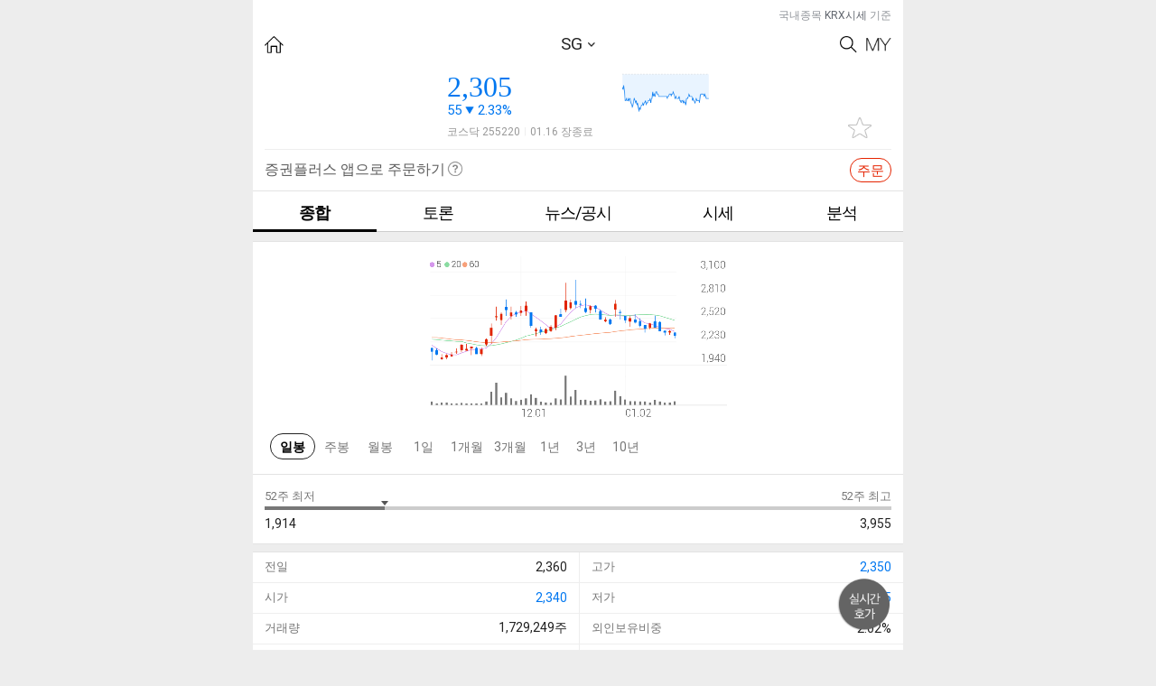

--- FILE ---
content_type: text/html; charset=utf-8
request_url: https://stockplus.com/m/stocks/KOREA-A255220
body_size: 1935
content:
<!doctype html><!--[if !IE]><!--><html lang="ko-KR"><!--<![endif]--><!--[if IE 8]> <html lang="ko-KR" class="lt-ie10 lt-ie9"> <![endif]--><!--[if IE 9]> <html lang="ko-KR" class="lt-ie10"> <![endif]--><head><meta http-equiv="Content-Type" content="text/html; charset=UTF-8"><meta http-equiv="X-UA-Compatible" content="IE=edge"/><meta name="format-detection" content="telephone=no"/><meta content="width=device-width,user-scalable=no,initial-scale=1,maximum-scale=1,minimum-scale=1" name="viewport"><meta name="msapplication-TileImage" content="/mstile-144x144.png"/><meta name="msapplication-TileColor" content="#fae100"/>
<title>SG 종목 상세 정보 확인하기 | 증권플러스</title>
<meta property="og:title" content="SG 종목 상세 정보 확인하기 | 증권플러스">
<meta property="og:description" content="주가, 뉴스, 공시, 주주 커뮤니티, 종목 분석까지 한 번에 확인하세요!">
<meta name="description" content="주가, 뉴스, 공시, 주주 커뮤니티, 종목 분석까지 한 번에 확인하세요!">
<meta name="keywords" content="SG, web, software, mobile, app, finance, stock, 주식, 증권, 카카오, 증권플러스">

<meta property="og:url" content="https://stockplus.com/m/stocks/KOREA-A255220">
<link rel="canonical" href="https://stockplus.com/m/stocks/KOREA-A255220">
<meta property="og:image" content="https://stockplus.com/og_logo.png"><meta property="og:site_name" content="증권플러스"><meta property="og:locale" content="ko_kr"><meta property="og:type" content="website"><meta property="al:ios:url" content="stockplus://mainMenu?selectedTab=favorite"><meta property="al:ios:app_store_id" content="913934976"><meta property="al:ios:app_name" content="증권플러스"><meta property="al:android:url" content="stockplus://mainMenu?selectedTab=favorite"><meta property="al:android:package" content="com.dunamu.stockplus"><meta property="al:android:app_name" content="증권플러스"><meta name="image" content="https://stockplus.com/og_logo.png"><link rel="manifest" href="/manifest.json"><link rel="apple-touch-icon" sizes="180x180" href="/apple-touch-icon.png"/><link rel="icon" type="image/png" href="/favicon.png" sizes="32x32"/><link rel="shortcut icon" href="/favicon.ico"/><link rel="alternate" type="application/rss+xml" title="증권플러스 피드" href="https://stockplus.com/feed?format=rss"><link href="https://cdnjs.cloudflare.com/ajax/libs/font-awesome/4.6.3/css/font-awesome.min.css" rel="stylesheet"/><script src="https://static.stockplus.com/libraries/js/dnm_popup_v1.js"></script><script>// eslint-disable-next-line max-len
        (function(b,r,a,n,c,h,_,s,d,k){if(!b[n]||!b[n]._q){for(;s<_.length;)c(h,_[s++]);d=r.createElement(a);d.async=1;d.src="https://cdn.branch.io/branch-latest.min.js";k=r.getElementsByTagName(a)[0];k.parentNode.insertBefore(d,k);b[n]=h}})(window,document,"script","branch",function(b,r){b[r]=function(){b._q.push([r,arguments])}},{_q:[],_v:1},"addListener applyCode banner closeBanner creditHistory credits data deepview deepviewCta first getCode init link logout redeem referrals removeListener sendSMS setBranchViewData setIdentity track validateCode".split(" "), 0);
        branch.init('key_live_nhdOPId8v3TV9Q102tfR8jhoyrbbiX2S');</script><script>!function(f,b,e,v,n,t,s){if(f.fbq)return;n=f.fbq=function(){n.callMethod?
        n.callMethod.apply(n,arguments):n.queue.push(arguments)};if(!f._fbq)f._fbq=n;
        n.push=n;n.loaded=!0;n.version='2.0';n.queue=[];t=b.createElement(e);t.async=!0;
        t.src=v;s=b.getElementsByTagName(e)[0];s.parentNode.insertBefore(t,s)}(window,
        document,'script','https://connect.facebook.net/en_US/fbevents.js');
        fbq('init', '1810007642586523');
        fbq('track', 'PageView');</script><noscript><img height="1" width="1" style="display:none" src="https://www.facebook.com/tr?id=1810007642586523&ev=PageView&noscript=1"/></noscript><script async src="https://www.googletagmanager.com/gtag/js?id=G-S2VV884GFW"></script><script>window.dataLayer = window.dataLayer || [];
        function gtag(){dataLayer.push(arguments);}
        gtag('js', new Date());
      
        gtag('config', 'G-S2VV884GFW');</script><link href="/app.d5be9d2e5c33d349f402.css" rel="stylesheet"><link href="/dnm_style.ec84fe50799f9a4e7797.css" rel="stylesheet" id="dnm_style" disabled="disabled"></head><body><div id="root"></div><script src="/vendor.bundle.3a06207f3576246ca526.js"></script><script src="/app.webpack.bundle.3a06207f3576246ca526.js"></script><script src="/dnm_style.webpack.bundle.3a06207f3576246ca526.js"></script></body></html>

--- FILE ---
content_type: text/javascript; charset=utf-8
request_url: https://app.link/_r?sdk=web2.86.5&branch_key=key_live_nhdOPId8v3TV9Q102tfR8jhoyrbbiX2S&callback=branch_callback__0
body_size: 72
content:
/**/ typeof branch_callback__0 === 'function' && branch_callback__0("1541355876964522723");

--- FILE ---
content_type: application/javascript; charset=utf-8
request_url: https://stockplus.com/app.webpack.bundle.3a06207f3576246ca526.js
body_size: 207656
content:
/*! For license information please see app.webpack.bundle.3a06207f3576246ca526.js.LICENSE.txt */
!function(){try{var e="undefined"!=typeof window?window:"undefined"!=typeof global?global:"undefined"!=typeof globalThis?globalThis:"undefined"!=typeof self?self:{},t=(new e.Error).stack;t&&(e._sentryDebugIds=e._sentryDebugIds||{},e._sentryDebugIds[t]="f42e2f0a-13de-4c7a-89ca-c5835ea4dba7",e._sentryDebugIdIdentifier="sentry-dbid-f42e2f0a-13de-4c7a-89ca-c5835ea4dba7")}catch(e){}}();var _global="undefined"!=typeof window?window:"undefined"!=typeof global?global:"undefined"!=typeof globalThis?globalThis:"undefined"!=typeof self?self:{};_global.SENTRY_RELEASE={id:"043ba957bf3e1ac571b577eea0dcea469c4babc6"},function(e){function t(t){for(var r,a,s=t[0],c=t[1],u=t[2],f=0,d=[];f<s.length;f++)a=s[f],Object.prototype.hasOwnProperty.call(o,a)&&o[a]&&d.push(o[a][0]),o[a]=0;for(r in c)Object.prototype.hasOwnProperty.call(c,r)&&(e[r]=c[r]);for(l&&l(t);d.length;)d.shift()();return i.push.apply(i,u||[]),n()}function n(){for(var e,t=0;t<i.length;t++){for(var n=i[t],r=!0,s=1;s<n.length;s++){var c=n[s];0!==o[c]&&(r=!1)}r&&(i.splice(t--,1),e=a(a.s=n[0]))}return e}var r={},o={1:0},i=[];function a(t){if(r[t])return r[t].exports;var n=r[t]={i:t,l:!1,exports:{}};return e[t].call(n.exports,n,n.exports,a),n.l=!0,n.exports}a.e=function(e){var t=[],n=o[e];if(0!==n)if(n)t.push(n[2]);else{var r=new Promise((function(t,r){n=o[e]=[t,r]}));t.push(n[2]=r);var i,s=document.createElement("script");s.charset="utf-8",s.timeout=120,a.nc&&s.setAttribute("nonce",a.nc),s.src=function(e){return a.p+""+({}[e]||e)+".bundle.3a06207f3576246ca526.js"}(e);var c=new Error;i=function(t){s.onerror=s.onload=null,clearTimeout(u);var n=o[e];if(0!==n){if(n){var r=t&&("load"===t.type?"missing":t.type),i=t&&t.target&&t.target.src;c.message="Loading chunk "+e+" failed.\n("+r+": "+i+")",c.name="ChunkLoadError",c.type=r,c.request=i,n[1](c)}o[e]=void 0}};var u=setTimeout((function(){i({type:"timeout",target:s})}),12e4);s.onerror=s.onload=i,document.head.appendChild(s)}return Promise.all(t)},a.m=e,a.c=r,a.d=function(e,t,n){a.o(e,t)||Object.defineProperty(e,t,{enumerable:!0,get:n})},a.r=function(e){"undefined"!=typeof Symbol&&Symbol.toStringTag&&Object.defineProperty(e,Symbol.toStringTag,{value:"Module"}),Object.defineProperty(e,"__esModule",{value:!0})},a.t=function(e,t){if(1&t&&(e=a(e)),8&t)return e;if(4&t&&"object"==typeof e&&e&&e.__esModule)return e;var n=Object.create(null);if(a.r(n),Object.defineProperty(n,"default",{enumerable:!0,value:e}),2&t&&"string"!=typeof e)for(var r in e)a.d(n,r,function(t){return e[t]}.bind(null,r));return n},a.n=function(e){var t=e&&e.__esModule?function(){return e.default}:function(){return e};return a.d(t,"a",t),t},a.o=function(e,t){return Object.prototype.hasOwnProperty.call(e,t)},a.p="/",a.oe=function(e){throw console.error(e),e};var s=window.webpackJsonp=window.webpackJsonp||[],c=s.push.bind(s);s.push=t,s=s.slice();for(var u=0;u<s.length;u++)t(s[u]);var l=c;i.push([677,3]),n()}([,function(e,t,n){"use strict";function r(e,t,n){return t in e?Object.defineProperty(e,t,{value:n,enumerable:!0,configurable:!0,writable:!0}):e[t]=n,e}n.d(t,"a",(function(){return r}))},,function(e,t,n){"use strict";function r(e,t){return e===t}function o(e){var t=arguments.length<=1||void 0===arguments[1]?r:arguments[1],n=null,o=null;return function(){for(var r=arguments.length,i=Array(r),a=0;a<r;a++)i[a]=arguments[a];return null!==n&&n.length===i.length&&i.every((function(e,r){return t(e,n[r])}))||(o=e.apply(void 0,i),n=i),o}}function i(e){for(var t=arguments.length,n=Array(t>1?t-1:0),r=1;r<t;r++)n[r-1]=arguments[r];return function(){for(var t=arguments.length,r=Array(t),o=0;o<t;o++)r[o]=arguments[o];var i=0,a=r.pop(),s=function(e){var t=Array.isArray(e[0])?e[0]:e;if(!t.every((function(e){return"function"==typeof e}))){var n=t.map((function(e){return typeof e})).join(", ");throw new Error("Selector creators expect all input-selectors to be functions, instead received the following types: ["+n+"]")}return t}(r),c=e.apply(void 0,[function(){return i++,a.apply(void 0,arguments)}].concat(n)),u=function(e,t){for(var n=arguments.length,r=Array(n>2?n-2:0),o=2;o<n;o++)r[o-2]=arguments[o];var i=s.map((function(n){return n.apply(void 0,[e,t].concat(r))}));return c.apply(void 0,function(e){if(Array.isArray(e)){for(var t=0,n=Array(e.length);t<e.length;t++)n[t]=e[t];return n}return Array.from(e)}(i))};return u.resultFunc=a,u.recomputations=function(){return i},u.resetRecomputations=function(){return i=0},u}}function a(){return i(o).apply(void 0,arguments)}t.__esModule=!0,t.defaultMemoize=o,t.createSelectorCreator=i,t.createSelector=a,t.createStructuredSelector=function(e){var t=arguments.length<=1||void 0===arguments[1]?a:arguments[1];if("object"!=typeof e)throw new Error("createStructuredSelector expects first argument to be an object where each property is a selector, instead received a "+typeof e);var n=Object.keys(e);return t(n.map((function(t){return e[t]})),(function(){for(var e=arguments.length,t=Array(e),r=0;r<e;r++)t[r]=arguments[r];return t.reduce((function(e,t,r){return e[n[r]]=t,e}),{})}))}},function(e,t,n){var r=n(205),o=n(263),i=n(480),a=n(68),s=n(140),c=n(53),u=Object.prototype.hasOwnProperty,l=i((function(e,t){if(s(t)||a(t))o(t,c(t),e);else for(var n in t)u.call(t,n)&&r(e,n,t[n])}));e.exports=l},function(e,t,n){"use strict";n.d(t,"a",(function(){return r}));var r=n(762)},function(e,t,n){"use strict";n.d(t,"a",(function(){return O})),n.d(t,"b",(function(){return A}));var r=n(100),o=n(36),i=n.n(o),a=n(43),s=n.n(a),c=n(53),u=n.n(c),l=n(4),f=n.n(l),d=n(184),p=n.n(d),h=n(185),m=n.n(h),v=n(186),y=n.n(v),g=n(117),_=n(9),b=n(32),w=n(18),E=n(24),S=n(54),O=Symbol("Call API"),k=Object(g.createMemoryHistory)(),T={},C=0;function I(e){var t=e.method,n=e.url,r=e.params,o=e.data,i=e.headers,a=m()(t,n).set(i).query(r).send(o),s=C++;return T[s]=a,a.use(y.a).then((function(){return delete T[s],Promise.resolve.apply(Promise,arguments)})).catch((function(){return delete T[s],Promise.reject.apply(Promise,arguments)}))}var j=function(){var e=arguments.length>0&&void 0!==arguments[0]?arguments[0]:{},t=arguments.length>1?arguments[1]:void 0;return t?f()({},e,{Authorization:"Bearer ".concat(t)}):e},A=function(e){return function(t){return function(n){n.type===b.UPDATE_LOCATION&&(k.createPath(e.getState().routing.location)!==k.createPath(n.payload)&&u()(T).forEach((function(e){T[e].abort(),delete T[e]})));var o=n[O];if(void 0===o)return t(n);var a=o.types,c=o.config,l=o.schema;if(s()(a)&&3===u()(a).length&&(a=p()(a)),!i()(a)||3!==a.length)throw new Error("Expected an array of three action types.");var d=a,h=Object(r.a)(d,3),m=h[0],v=h[1],y=h[2],g=function(e){var t=f()({},n,e);return delete t[O],t},C=Object(S.b)().token;return c.isSocialApi?(c.url="".concat(E.h).concat(c.url),c.headers=j(c.headers,C)):c.isMainAPI?(c.url="".concat(E.i).concat(c.url),c.headers=j(c.headers,C)):(c.url="".concat(E.c).concat(c.url),c.headers=function(){var e=arguments.length>0&&void 0!==arguments[0]?arguments[0]:{},t=arguments.length>1?arguments[1]:void 0;return t?f()({},e,{"X-Access-Token":t}):e}(c.headers,C)),t(g({type:m})),I(c).catch((function(e){return 401===e.status?(t(Object(w.j)()),c.params=f()({},c.params,{auth_token:null}),I(c)):Promise.reject(e)})).then((function(e){if(e.body.error)return t(g({type:y,error:e.body.error}));var n=function(e){return c.isSocialApi?e.body&&e.body.data:e.body}(e);return t(g({type:v,payload:l?Object(_.normalize)(n,l):n}))})).catch((function(e){return t(g({type:y,error:e}))}))}}}},function(e,t,n){"use strict";t.__esModule=!0,t.createMemoryHistory=t.hashHistory=t.browserHistory=t.applyRouterMiddleware=t.formatPattern=t.useRouterHistory=t.match=t.routerShape=t.locationShape=t.PropTypes=t.RoutingContext=t.RouterContext=t.createRoutes=t.useRoutes=t.RouteContext=t.Lifecycle=t.History=t.Route=t.Redirect=t.IndexRoute=t.IndexRedirect=t.withRouter=t.IndexLink=t.Link=t.Router=void 0;var r=n(86);Object.defineProperty(t,"createRoutes",{enumerable:!0,get:function(){return r.createRoutes}});var o=n(241);Object.defineProperty(t,"locationShape",{enumerable:!0,get:function(){return o.locationShape}}),Object.defineProperty(t,"routerShape",{enumerable:!0,get:function(){return o.routerShape}});var i=n(113);Object.defineProperty(t,"formatPattern",{enumerable:!0,get:function(){return i.formatPattern}});var a=C(n(684)),s=C(n(468)),c=C(n(714)),u=C(n(715)),l=C(n(716)),f=C(n(717)),d=C(n(469)),p=C(n(718)),h=C(n(719)),m=C(n(720)),v=C(n(721)),y=C(n(722)),g=C(n(177)),_=C(n(723)),b=C(o),w=C(n(724)),E=C(n(472)),S=C(n(725)),O=C(n(726)),k=C(n(727)),T=C(n(470));function C(e){return e&&e.__esModule?e:{default:e}}t.Router=a.default,t.Link=s.default,t.IndexLink=c.default,t.withRouter=u.default,t.IndexRedirect=l.default,t.IndexRoute=f.default,t.Redirect=d.default,t.Route=p.default,t.History=h.default,t.Lifecycle=m.default,t.RouteContext=v.default,t.useRoutes=y.default,t.RouterContext=g.default,t.RoutingContext=_.default,t.PropTypes=b.default,t.match=w.default,t.useRouterHistory=E.default,t.applyRouterMiddleware=S.default,t.browserHistory=O.default,t.hashHistory=k.default,t.createMemoryHistory=T.default},function(e,t,n){"use strict";var r=function(e){if("string"!=typeof e)throw new Error("fetchActionTypeCreator(...): argument must be an string.");return{REQUEST:"REQUEST_".concat(e),RECEIVE:"RECEIVE_".concat(e),FAILURE:"FAILURE_".concat(e)}},o={ASSETS:r("ASSETS"),RECENT_SECURITY:r("RECENT_SECURITY"),RECENT_SECURITIES:r("RECENT_SECURITIES"),DAY_FOREXES:r("DAY_FOREXES"),TICK_FOREXES:r("TICK_FOREXES"),FOREX_CALCS:r("FOREX_CALCS"),CONTEST:r("CONTEST"),RANKERS:r("RANKERS"),CONTEST_RANKERS:r("CONTEST_RANKERS"),RANKERS_DETAIL:r("RANKERS_DETAIL"),EXCHANGE_TRADED_ANALYSES:r("EXCHANGE_TRADED_ANALYSES"),EXCHANGE_TRADED_ASSETS:r("EXCHANGE_TRADED_ASSETS"),EXCHANGE_TRADED_VALUES:r("EXCHANGE_TRADED_VALUES"),FEATURED_TOPICS:r("FEATURED_TOPICS"),TOPICS:r("TOPICS"),SECURITY_TOPICS:r("SECURITY_TOPICS"),CONTRIBUTORS:r("CONTRIBUTORS"),CONTRIBUTOR_ARTICLES:r("CONTRIBUTOR_ARTICLES"),INSIGHT_ARTICLE:r("INSIGHT_ARTICLE"),LIKED_USERS:r("LIKED_USERS"),REPORTS:r("REPORTS"),ME:r("ME"),FOREIGN_INDEXES:r("FOREIGN_INDEXES"),FOREX:r("FOREX"),MAJOR_FOREX_IDS:r("MAJOR_FOREX_IDS"),CHART_IMAGE_URLS:r("CHART_IMAGE_URLS"),FOREIGN_CHART_IMAGE_URLS:r("FOREIGN_CHART_IMAGE_URLS"),SOCIAL_POST:r("SOCIAL_POST"),ADD_SOCIAL_POST_REACTION:r("ADD_SOCIAL_POST_REACTION"),REMOVE_SOCIAL_POST_REACTION:r("REMOVE_SOCIAL_POST_REACTION"),SOCIAL_POSTS:r("SOCIAL_POSTS"),TOP_RANKED_SOCIAL_POSTS:r("TOP_RANKED_SOCIAL_POSTS"),SOCIAL_POST_COMMENTS:r("SOCIAL_POST_COMMENTS"),SOCIAL_POST_SECOND_COMMENTS:r("SOCIAL_POST_SECOND_COMMENTS"),ADD_SOCIAL_POST_COMMENT_REACTION:r("ADD_SOCIAL_POST_COMMENT_REACTION"),REMOVE_SOCIAL_POST_COMMENT_REACTION:r("REMOVE_SOCIAL_POST_COMMENT_REACTION"),ADD_SOCIAL_POST_SECOND_COMMENT_REACTION:r("ADD_SOCIAL_POST_SECOND_COMMENT_REACTION"),REMOVE_SOCIAL_POST_SECOND_COMMENT_REACTION:r("REMOVE_SOCIAL_POST_SECOND_COMMENT_REACTION"),SPECIAL_STOCKS:r("SPECIAL_STOCKS"),SOCIAL_SECURITY:r("SOCIAL_SECURITY")};t.a=o},,function(e,t,n){"use strict";function r(e,t){if(!(e instanceof t))throw new TypeError("Cannot call a class as a function")}n.d(t,"a",(function(){return r}))},function(e,t,n){"use strict";function r(e,t){for(var n=0;n<t.length;n++){var r=t[n];r.enumerable=r.enumerable||!1,r.configurable=!0,"value"in r&&(r.writable=!0),Object.defineProperty(e,r.key,r)}}function o(e,t,n){return t&&r(e.prototype,t),n&&r(e,n),Object.defineProperty(e,"prototype",{writable:!1}),e}n.d(t,"a",(function(){return o}))},function(e,t,n){"use strict";function r(e){return r=Object.setPrototypeOf?Object.getPrototypeOf:function(e){return e.__proto__||Object.getPrototypeOf(e)},r(e)}n.d(t,"a",(function(){return a}));var o=n(183),i=n(61);function a(e){var t=function(){if("undefined"==typeof Reflect||!Reflect.construct)return!1;if(Reflect.construct.sham)return!1;if("function"==typeof Proxy)return!0;try{return Boolean.prototype.valueOf.call(Reflect.construct(Boolean,[],(function(){}))),!0}catch(e){return!1}}();return function(){var n,a=r(e);if(t){var s=r(this).constructor;n=Reflect.construct(a,arguments,s)}else n=a.apply(this,arguments);return function(e,t){if(t&&("object"===Object(o.a)(t)||"function"==typeof t))return t;if(void 0!==t)throw new TypeError("Derived constructors may only return object or undefined");return Object(i.a)(e)}(this,n)}}},function(e,t,n){"use strict";function r(e,t){return r=Object.setPrototypeOf||function(e,t){return e.__proto__=t,e},r(e,t)}function o(e,t){if("function"!=typeof t&&null!==t)throw new TypeError("Super expression must either be null or a function");e.prototype=Object.create(t&&t.prototype,{constructor:{value:e,writable:!0,configurable:!0}}),Object.defineProperty(e,"prototype",{writable:!1}),t&&r(e,t)}n.d(t,"a",(function(){return o}))},function(e,t,n){"use strict";t.__esModule=!0,t.connect=t.Provider=void 0;var r=i(n(679)),o=i(n(680));function i(e){return e&&e.__esModule?e:{default:e}}t.Provider=r.default,t.connect=o.default},,function(e,t,n){"use strict";n.d(t,"b",(function(){return i})),n.d(t,"a",(function(){return a})),n.d(t,"c",(function(){return c})),n.d(t,"p",(function(){return u})),n.d(t,"k",(function(){return l})),n.d(t,"o",(function(){return f})),n.d(t,"e",(function(){return d})),n.d(t,"j",(function(){return p})),n.d(t,"d",(function(){return h})),n.d(t,"m",(function(){return m})),n.d(t,"f",(function(){return v})),n.d(t,"l",(function(){return y})),n.d(t,"i",(function(){return g})),n.d(t,"n",(function(){return _})),n.d(t,"h",(function(){return b})),n.d(t,"g",(function(){return w}));var r=n(20),o=n(18),i="OPEN_MODAL",a="CLOSE_MODAL";function s(e,t){return{type:i,modalType:e,modalProps:t}}function c(){return{type:a}}function u(){return function(e){return Promise.resolve(e(c()))}}function l(e){return s("order",e)}function f(e){return s("share",e)}function d(e){return s("addTopicStocks",e)}function p(e){return Object(o.l)(s)("editFavoriteStocks",e)}function h(e){return s("addRecentStocks",e)}function m(e){return s("report",e)}function v(e){return s("agreeTerms",Object(r.a)(Object(r.a)({},e),{},{fullScreen:!0}))}function y(e){return s("releaseDormant",Object(r.a)(Object(r.a)({},e),{},{fullScreen:!0}))}function g(e){return s("driverEvent",e)}function _(e){return Object(o.l)(s)("setProfile",Object(r.a)(Object(r.a)({},e),{},{fullScreen:!0}))}function b(e){return s("appDownload",e)}function w(e){return s("alert",e)}},function(e,t,n){"use strict";n.d(t,"e",(function(){return u})),n.d(t,"c",(function(){return l})),n.d(t,"a",(function(){return f})),n.d(t,"f",(function(){return d})),n.d(t,"d",(function(){return p})),n.d(t,"b",(function(){return h})),n.d(t,"g",(function(){return m})),n.d(t,"h",(function(){return y})),n.d(t,"i",(function(){return _}));var r=n(1),o=n(5),i=n(6),a=n(9),s=new a.Schema("comments"),c=(Object(a.arrayOf)(s),n(18)),u="REQUEST_COMMENTS",l="RECEIVE_COMMENTS",f="FAILURE_COMMENTS";var d="REQUEST_SECOND_COMMENTS",p="RECEIVE_SECOND_COMMENTS",h="FAILURE_SECOND_COMMENTS";var m="SUCCESS_CREATE_COMMENT";Object(c.l)(function(e,t,n){var a;return a={},Object(r.a)(a,i.a,{types:["REQUEST_CREATE_COMMENT",m,"FAILURE_CREATE_COMMENT"],config:{method:"post",url:o.a.api_comments_path({type:e,id:t,format:"json"}),data:{content:n}},schema:{comment:s}}),Object(r.a)(a,"commentableType",e),Object(r.a)(a,"commentableId",t),Object(r.a)(a,"content",n),a}.bind(null,"post"));var v="REQUEST_DELETE_COMMENT",y="SUCCESS_DELETE_COMMENT",g="FAILURE_DELETE_COMMENT";function _(e,t,n){var a;return a={},Object(r.a)(a,i.a,{types:[v,y,g],config:{method:"delete",url:o.a.api_comment_path(n,{format:"json"})}}),Object(r.a)(a,"commentableType",e),Object(r.a)(a,"commentableId",t),Object(r.a)(a,"commentId",n),a}},function(e,t,n){"use strict";(function(e){n.d(t,"e",(function(){return u})),n.d(t,"b",(function(){return l})),n.d(t,"c",(function(){return f})),n.d(t,"j",(function(){return d})),n.d(t,"h",(function(){return m})),n.d(t,"d",(function(){return y})),n.d(t,"a",(function(){return g})),n.d(t,"g",(function(){return _})),n.d(t,"m",(function(){return b})),n.d(t,"l",(function(){return w})),n.d(t,"i",(function(){return E})),n.d(t,"f",(function(){return O})),n.d(t,"k",(function(){return T}));var r=n(1),o=n(5),i=n(6),a=n(16),s=n(54),c="REQUEST_LOGIN",u="SUCCESS_LOGIN",l="FAILURE_LOGIN",f="LOGIN_INVALIDATE";function d(){return{type:f}}var p={UNAUTHORIZED:401,NOT_FOUND:404,FORBIDDEN:403},h={DORMANT_ACCOUNT:1e3};function m(e){var t;return t={},Object(r.a)(t,i.a,{types:[c,u,l],config:{method:"post",url:o.a.api_session_path({format:"json"}),data:{kakao_access_token:e.access_token}}}),Object(r.a)(t,"authObj",e),t}var v="REQUEST_ACTIVATE",y="SUCCESS_ACTIVATE",g="FAILURE_ACTIVATE";function _(e){var t;return t={},Object(r.a)(t,i.a,{types:[v,y,g],config:{method:"post",url:"/api/session/activate.json",data:{payload:e}}}),Object(r.a)(t,"payload",e),t}function b(){return function(t){return new Promise((function(t,n){e.Auth.loginForm({success:t,fail:n})})).then((function(e){return t(m(e))})).then((function(e){return e.type===l&&e.error.status===p.NOT_FOUND?new Promise((function(n,r){return t(Object(a.f)({kakaoAccessToken:e.authObj.access_token,onCreateUser:function(){return n(e)},onError:r}))})):e.type===l&&e.error.status===p.FORBIDDEN?new Promise((function(e,t){alert("회원가입은 증권플러스 앱에서 진행해주세요."),t()})):e.type===l&&e.error.status===p.UNAUTHORIZED&&e.error.response.body.error.code===h.DORMANT_ACCOUNT?new Promise((function(n,r){return t(Object(a.l)({token:e.error.response.body.error.data,onSuccess:function(){return n(e)},onError:r}))})):Promise.resolve(e)}))}}function w(e){return function(){for(var t=arguments.length,n=new Array(t),r=0;r<t;r++)n[r]=arguments[r];return function(t){return Object(s.b)().isAuthenticated?t(e.apply(void 0,n)):t(b()).then((function(){return t(e.apply(void 0,n))}))}}}function E(e){return function(){for(var t=arguments.length,n=new Array(t),r=0;r<t;r++)n[r]=arguments[r];return function(t){return Object(s.b)().isAuthenticated?t(e.apply(void 0,n)):Promise.resolve()}}}var S="REQUEST_LOGOUT",O="SUCCESS_LOGOUT",k="FAILURE_LOGOUT";function T(){return function(t){return Object(s.b)().isAuthenticated?t(Object(r.a)({},i.a,{types:[S,O,k],config:{method:"delete",url:o.a.destroy_api_session_path({format:"json"}),data:{}}})).then((function(){return new Promise((function(t){return e.Auth.logout(t)}))})).then((function(){return location.reload()})):Promise.resolve()}}}).call(this,n(208))},,function(e,t,n){"use strict";n.d(t,"a",(function(){return i}));var r=n(1);function o(e,t){var n=Object.keys(e);if(Object.getOwnPropertySymbols){var r=Object.getOwnPropertySymbols(e);t&&(r=r.filter((function(t){return Object.getOwnPropertyDescriptor(e,t).enumerable}))),n.push.apply(n,r)}return n}function i(e){for(var t=1;t<arguments.length;t++){var n=null!=arguments[t]?arguments[t]:{};t%2?o(Object(n),!0).forEach((function(t){Object(r.a)(e,t,n[t])})):Object.getOwnPropertyDescriptors?Object.defineProperties(e,Object.getOwnPropertyDescriptors(n)):o(Object(n)).forEach((function(t){Object.defineProperty(e,t,Object.getOwnPropertyDescriptor(n,t))}))}return e}},function(e,t,n){"use strict";n.d(t,"j",(function(){return v})),n.d(t,"u",(function(){return y})),n.d(t,"t",(function(){return g})),n.d(t,"E",(function(){return _})),n.d(t,"D",(function(){return b})),n.d(t,"C",(function(){return w})),n.d(t,"B",(function(){return E})),n.d(t,"F",(function(){return S})),n.d(t,"e",(function(){return O})),n.d(t,"z",(function(){return k})),n.d(t,"x",(function(){return C})),n.d(t,"h",(function(){return I})),n.d(t,"v",(function(){return j})),n.d(t,"i",(function(){return A})),n.d(t,"f",(function(){return R})),n.d(t,"A",(function(){return x})),n.d(t,"g",(function(){return P})),n.d(t,"y",(function(){return N})),n.d(t,"p",(function(){return U})),n.d(t,"o",(function(){return D})),n.d(t,"r",(function(){return L})),n.d(t,"q",(function(){return M})),n.d(t,"c",(function(){return B})),n.d(t,"b",(function(){return F})),n.d(t,"d",(function(){return q})),n.d(t,"k",(function(){return $})),n.d(t,"l",(function(){return H})),n.d(t,"m",(function(){return V})),n.d(t,"n",(function(){return G})),n.d(t,"H",(function(){return z})),n.d(t,"J",(function(){return K})),n.d(t,"a",(function(){return W})),n.d(t,"w",(function(){return Y})),n.d(t,"I",(function(){return Q})),n.d(t,"s",(function(){return X})),n.d(t,"G",(function(){return Z}));var r=n(511),o=n.n(r),i=n(269),a=n.n(i),s=n(50),c=n.n(s),u=n(3),l=n(72),f=n(270),d=n(118),p=n(157),h=n(180),m=function(e,t){return t.params.id},v=function(e){return e.entities},y=function(e){return e.entities.insightArticles||[]},g=Object(u.createSelector)(y,m,(function(e,t){return e[t]})),_=(Object(u.createSelector)((function(e){return e.entities.posts||{}}),m,(function(e,t){return e[t]})),function(e){return e.entities.socialPosts||{}}),b=Object(u.createSelector)(_,m,(function(e,t){return e[t]})),w=function(e){return e.entities.socialPostComments||{}},E=function(e){return e.entities.socialPostCommentsInComment||{}},S=Object(u.createSelector)((function(e){return e.entities.socialSecurities||{}}),(function(e){var t=arguments.length>1&&void 0!==arguments[1]?arguments[1]:{},n=t.boardType,r=t.assetCode;return n&&r?Object(h.a)({boardType:n,assetCode:r}):""}),(function(e,t){return t?e[t]:null})),O=function(e){return e.entities.comments||{}},k=function(e){return e.entities.recentSecurities||{}},T=function(e){return e.entities.assets||{}},C=function(e){return e.entities.newsItems||{}},I=function(e){return e.entities.dayCandles||{}},j=function(e){return e.entities.investors||{}},A=function(e){return e.entities.dayTraders||{}},R=function(e){return e.entities.companies||{}},x=function(e){return e.entities.recentTraders||{}},P=function(e){return e.entities.contributors||{}},N=function(e){return e.entities.notices||{}},U=function(e){return e.entities.favoriteStockLists||{}},D=Object(u.createSelector)(U,m,(function(e,t){return e[t]||{}})),L=function(e){return e.entities.favoriteStocks||{}},M=Object(u.createSelector)(D,L,(function(e,t){return(e.favoriteStocks||[]).map((function(e){return t[e]||{}}))})),B=function(e){return Object(u.createSelector)(e,U,L,T,(function(e,t,n,r){var o=t[e]||{favoriteStocks:[]},i=o.favoriteStocks?o.favoriteStocks.map((function(e){return n[e]||{}})):[];return c()(i.map((function(e){return r[e.assetId]})))}))},F=B((function(e,t){return t.params.id})),q=Object(u.createSelector)(l.b,T,(function(e,t){return a()(e.map((function(e){return t[e]})),o.a)})),$=function(e){return e.entities.exchangeTradedAnalyses||{}},H=function(e){return e.entities.exchangeTradedAssets||{}},V=function(e){return e.entities.exchangeTradedValues||{}},G=function(e){return e.entities.favoriteStockExistences||{}},z=function(e){return e.entities.topics||{}},K=function(e){return e.entities.wicsSectors},W=function(e){return e.entities.assetSearches},Y=function(e){return e.entities.issueKeywords},Q=function(e){return e.entities.users},X=function(e){return e.entities.forexCalcs||{}},J=Object(u.createSelector)((function(e){return e.entities.topRankedSocialPost}),(function(e){return e})),Z=Object(u.createSelector)(_,J,f.a,d.b,(function(e,t,n,r){return e[t[[n,p.d.RANK_DESC,r]]||{}]}))},,function(e,t,n){"use strict";n.d(t,"a",(function(){return s})),n.d(t,"b",(function(){return c})),n.d(t,"c",(function(){return p})),n.d(t,"d",(function(){return o})),n.d(t,"e",(function(){return a})),n.d(t,"f",(function(){return d})),n.d(t,"g",(function(){return g})),n.d(t,"h",(function(){return y})),n.d(t,"i",(function(){return f})),n.d(t,"j",(function(){return l})),n.d(t,"k",(function(){return h})),n.d(t,"l",(function(){return u})),n.d(t,"m",(function(){return v})),n.d(t,"n",(function(){return m}));var r=Object.prototype.toString;function o(e){switch(r.call(e)){case"[object Error]":case"[object Exception]":case"[object DOMException]":return!0;default:return g(e,Error)}}function i(e,t){return r.call(e)===`[object ${t}]`}function a(e){return i(e,"ErrorEvent")}function s(e){return i(e,"DOMError")}function c(e){return i(e,"DOMException")}function u(e){return i(e,"String")}function l(e){return null===e||"object"!=typeof e&&"function"!=typeof e}function f(e){return i(e,"Object")}function d(e){return"undefined"!=typeof Event&&g(e,Event)}function p(e){return"undefined"!=typeof Element&&g(e,Element)}function h(e){return i(e,"RegExp")}function m(e){return Boolean(e&&e.then&&"function"==typeof e.then)}function v(e){return f(e)&&"nativeEvent"in e&&"preventDefault"in e&&"stopPropagation"in e}function y(e){return"number"==typeof e&&e!=e}function g(e,t){try{return e instanceof t}catch(e){return!1}}},function(e,t,n){"use strict";n.d(t,"d",(function(){return r})),n.d(t,"c",(function(){return o})),n.d(t,"h",(function(){return i})),n.d(t,"e",(function(){return a})),n.d(t,"f",(function(){return s})),n.d(t,"g",(function(){return d})),n.d(t,"i",(function(){return c})),n.d(t,"b",(function(){return u})),n.d(t,"a",(function(){return l})),n.d(t,"j",(function(){return f}));var r="https://newsroom.stockplus.com/breaking-news",o="https://mweb-api.stockplus.com",i="https://spn.stockplus.com/social",a="https://9a48fe97b6d4cad51ca896b726956715@o4508317804331008.ingest.us.sentry.io/4509071193997312",s="production",c="https://api.stockplus.com",u="production",l="167d036fe7101f4520132817123528d7",f=".stockplus.com",d={LOCAL:"local",DEV:"development",STAGE:"staging",PROD:"production"}},,,function(e,t,n){"use strict";n.d(t,"g",(function(){return h})),n.d(t,"z",(function(){return m})),n.d(t,"a",(function(){return v})),n.d(t,"w",(function(){return y})),n.d(t,"u",(function(){return g})),n.d(t,"E",(function(){return _})),n.d(t,"o",(function(){return b})),n.d(t,"h",(function(){return w})),n.d(t,"b",(function(){return E})),n.d(t,"A",(function(){return O})),n.d(t,"t",(function(){return k})),n.d(t,"n",(function(){return T})),n.d(t,"f",(function(){return C})),n.d(t,"D",(function(){return j})),n.d(t,"q",(function(){return A})),n.d(t,"k",(function(){return R})),n.d(t,"d",(function(){return x})),n.d(t,"B",(function(){return P})),n.d(t,"r",(function(){return N})),n.d(t,"l",(function(){return U})),n.d(t,"e",(function(){return D})),n.d(t,"C",(function(){return M})),n.d(t,"p",(function(){return B})),n.d(t,"i",(function(){return F})),n.d(t,"c",(function(){return q})),n.d(t,"j",(function(){return H})),n.d(t,"x",(function(){return G})),n.d(t,"F",(function(){return z})),n.d(t,"s",(function(){return K})),n.d(t,"m",(function(){return W})),n.d(t,"y",(function(){return Q})),n.d(t,"v",(function(){return X}));var r=n(1),o=n(5),i=n(6),a=n(200),s=n(9),c=new s.Schema("assetSearches",{idAttribute:"assetId"}),u=Object(s.arrayOf)(c),l=n(102),f=n(74),d=(n(99),new s.Schema("issueKeywords")),p=Object(s.arrayOf)(d),h="INIT_SEARCH";function m(){return{type:h}}var v="CLEAR_KEYWORD";function y(){return{type:v}}var g="SET_KEYWORD";function _(e){return{type:g,keyword:e}}var b="REQUEST_STOCKS_SEARCH_RESULT",w="RECEIVE_STOCKS_SEARCH_RESULT",E="FAILURE_STOCKS_SEARCH_RESULT";function S(e){var t,n=arguments.length>1&&void 0!==arguments[1]?arguments[1]:null,a=arguments.length>2&&void 0!==arguments[2]?arguments[2]:10;return t={},Object(r.a)(t,i.a,{types:[b,w,E],config:{method:"get",url:o.a.assets_api_search_index_path({keyword:e,cursor:n,limit:a,format:"json"})},schema:{assets:u}}),Object(r.a)(t,"keyword",e),Object(r.a)(t,"cursor",n),Object(r.a)(t,"limit",a),t}function O(e,t){for(var n=arguments.length,r=new Array(n>2?n-2:0),o=2;o<n;o++)r[o-2]=arguments[o];return function(n,o){var i=o().paginate.assetsSearchResultByKeyword[e];return i&&i.pageCount>0&&!t?Promise.resolve(i):n(S.apply(void 0,[e,t].concat(r)))}}var k="REQUEST_TOPICS_SEARCH_RESULT",T="RECEIVE_TOPICS_SEARCH_RESULT",C="FAILURE_TOPICS_SEARCH_RESULT";function I(e){var t,n=arguments.length>1&&void 0!==arguments[1]?arguments[1]:null,a=arguments.length>2&&void 0!==arguments[2]?arguments[2]:10;return t={},Object(r.a)(t,i.a,{types:[k,T,C],config:{method:"get",url:o.a.topics_api_search_index_path({keyword:e,cursor:n,limit:a,format:"json"})},schema:{topics:l.b}}),Object(r.a)(t,"keyword",e),Object(r.a)(t,"cursor",n),Object(r.a)(t,"limit",a),t}function j(e,t){for(var n=arguments.length,r=new Array(n>2?n-2:0),o=2;o<n;o++)r[o-2]=arguments[o];return function(n,o){var i=o().paginate.topicsSearchResultByKeyword[e];return i&&i.pageCount>0&&!t?Promise.resolve():n(I.apply(void 0,[e,t].concat(r)))}}var A="REQUEST_NEWS_RELATED_ASSETS_SEARCH_RESULT",R="RECEIVE_NEWS_RELATED_ASSETS_SEARCH_RESULT",x="FAILURE_NEWS_RELATED_ASSETS_SEARCH_RESULT";function P(e){var t=arguments.length>1&&void 0!==arguments[1]?arguments[1]:null,n=arguments.length>2&&void 0!==arguments[2]?arguments[2]:5;return function(a,s){var c=s().paginate.newsRelatedAssetsSearchResultByKeyword[e];return c&&c.pageCount>0&&!t?Promise.resolve(c):a(function(e){var t,n=arguments.length>1&&void 0!==arguments[1]?arguments[1]:null,a=arguments.length>2&&void 0!==arguments[2]?arguments[2]:5;return t={},Object(r.a)(t,i.a,{types:[A,R,x],config:{method:"get",url:o.a.news_related_assets_api_search_index_path({keyword:e,cursor:n,limit:a,format:"json"})},schema:{newsRelatedAssets:u}}),Object(r.a)(t,"keyword",e),Object(r.a)(t,"cursor",n),Object(r.a)(t,"limit",a),t}(e,t,n))}}var N="REQUEST_NEWS_SEARCH_RESULT",U="RECEIVE_NEWS_SEARCH_RESULT",D="FAILURE_NEWS_SEARCH_RESULT";function L(e){var t,n=arguments.length>1&&void 0!==arguments[1]?arguments[1]:null,a=arguments.length>2&&void 0!==arguments[2]?arguments[2]:10;return t={},Object(r.a)(t,i.a,{types:[N,U,D],config:{method:"get",url:o.a.news_api_search_index_path({keyword:e,cursor:n,limit:a,format:"json"})},schema:{news:f.a}}),Object(r.a)(t,"keyword",e),Object(r.a)(t,"cursor",n),Object(r.a)(t,"limit",a),t}function M(e,t){for(var n=arguments.length,r=new Array(n>2?n-2:0),o=2;o<n;o++)r[o-2]=arguments[o];return function(n,o){var i=o().paginate.newsSearchResultByKeyword[e];return i&&i.pageCount>0&&!t?Promise.resolve():n(L.apply(void 0,[e,t].concat(r)))}}var B="REQUEST_INSIGHT_ARTICLES_SEARCH_RESULT",F="RECEIVE_INSIGHT_ARTICLES_SEARCH_RESULT",q="FAILURE_INSIGHT_ARTICLES_SEARCH_RESULT";var $="REQUEST_ISSUE_KEYWORDS",H="RECEIVE_ISSUE_KEYWORDS",V="FAILURE_ISSUE_KEYWORDS";function G(){return Object(r.a)({},i.a,{types:[$,H,V],config:{method:"get",url:o.a.issue_keywords_api_search_index_path({format:"json"})},schema:{issueKeywords:p}})}function z(e){for(var t=arguments.length,n=new Array(t>1?t-1:0),r=1;r<t;r++)n[r-1]=arguments[r];return function(t){return t(m()),t(_(e)),t(a.i.apply(void 0,[e].concat(n)))}}var K="REQUEST_SUGGEST",W="RECEIVE_SUGGEST",Y="FAILURE_SUGGEST";function Q(e){var t;return t={},Object(r.a)(t,i.a,{types:[K,W,Y],config:{method:"get",url:o.a.autocomplete_api_search_index_path({keyword:e,format:"json"})}}),Object(r.a)(t,"keyword",e),t}function X(){return Object(a.a)({restoreLocation:!0,fallbackLocation:o.a.m_path()})}},,function(e,t,n){"use strict";n.d(t,"s",(function(){return u})),n.d(t,"l",(function(){return l})),n.d(t,"e",(function(){return f})),n.d(t,"y",(function(){return p})),n.d(t,"u",(function(){return h})),n.d(t,"n",(function(){return m})),n.d(t,"g",(function(){return v})),n.d(t,"A",(function(){return g})),n.d(t,"t",(function(){return _})),n.d(t,"m",(function(){return b})),n.d(t,"f",(function(){return w})),n.d(t,"z",(function(){return S})),n.d(t,"p",(function(){return O})),n.d(t,"i",(function(){return k})),n.d(t,"b",(function(){return T})),n.d(t,"v",(function(){return C})),n.d(t,"r",(function(){return I})),n.d(t,"k",(function(){return j})),n.d(t,"d",(function(){return A})),n.d(t,"x",(function(){return R})),n.d(t,"q",(function(){return x})),n.d(t,"j",(function(){return P})),n.d(t,"c",(function(){return N})),n.d(t,"w",(function(){return U})),n.d(t,"o",(function(){return D})),n.d(t,"h",(function(){return L})),n.d(t,"a",(function(){return M}));var r=n(1),o=n(50),i=n.n(o),a=n(6),s=n(5),c=n(74),u="REQUEST_SECURITY_ARTICLES",l="RECEIVE_SECURITY_ARTICLES",f="FAILURE_SECURITY_ARTICLES";function d(e){var t,n=arguments.length>1&&void 0!==arguments[1]?arguments[1]:null,o=arguments.length>2&&void 0!==arguments[2]?arguments[2]:20;return t={},Object(r.a)(t,a.a,{types:[u,l,f],config:{method:"get",url:s.a.api_security_articles_path(e,{limit:o,cursor:n,format:"json"})},schema:{newsItems:c.a}}),Object(r.a)(t,"securityId",e),Object(r.a)(t,"cursor",n),Object(r.a)(t,"limit",o),t}function p(e){for(var t=arguments.length>1&&void 0!==arguments[1]?arguments[1]:null,n=arguments.length>2&&void 0!==arguments[2]?arguments[2]:20,r=arguments.length,o=new Array(r>3?r-3:0),i=3;i<r;i++)o[i-3]=arguments[i];return function(r,i){var a=i().paginate.articlesBySecurityId[e];return!t&&a&&a.pageCount>0?null:r(d.apply(void 0,[e,t,n].concat(o)))}}var h="REQUEST_SECURITY_NEWS",m="RECEIVE_SECURITY_NEWS",v="FAILURE_SECURITY_NEWS";function y(e){var t,n=arguments.length>1&&void 0!==arguments[1]?arguments[1]:null,o=arguments.length>2&&void 0!==arguments[2]?arguments[2]:20;return t={},Object(r.a)(t,a.a,{types:[h,m,v],config:{method:"get",url:s.a.api_security_news_index_path(e,{limit:o,cursor:n,format:"json"})},schema:{newsItems:c.a}}),Object(r.a)(t,"securityId",e),Object(r.a)(t,"cursor",n),Object(r.a)(t,"limit",o),t}function g(e){for(var t=arguments.length>1&&void 0!==arguments[1]?arguments[1]:null,n=arguments.length>2&&void 0!==arguments[2]?arguments[2]:20,r=arguments.length,o=new Array(r>3?r-3:0),i=3;i<r;i++)o[i-3]=arguments[i];return function(r,i){var a=i().paginate.newsBySecurityId[e];return!t&&a&&a.pageCount>0?null:r(y.apply(void 0,[e,t,n].concat(o)))}}var _="REQUEST_SECURITY_DISCLOSURES",b="RECEIVE_SECURITY_DISCLOSURES",w="FAILURE_SECURITY_DISCLOSURES";function E(e){var t,n=arguments.length>1&&void 0!==arguments[1]?arguments[1]:null,o=arguments.length>2&&void 0!==arguments[2]?arguments[2]:20;return t={},Object(r.a)(t,a.a,{types:[_,b,w],config:{method:"get",url:s.a.api_security_disclosures_path(e,{limit:o,cursor:n,format:"json"})},schema:{newsItems:c.a}}),Object(r.a)(t,"securityId",e),Object(r.a)(t,"cursor",n),Object(r.a)(t,"limit",o),t}function S(e){for(var t=arguments.length>1&&void 0!==arguments[1]?arguments[1]:null,n=arguments.length>2&&void 0!==arguments[2]?arguments[2]:20,r=arguments.length,o=new Array(r>3?r-3:0),i=3;i<r;i++)o[i-3]=arguments[i];return function(r,i){var a=i().paginate.disclosuresBySecurityId[e];return!t&&a&&a.pageCount>0?null:r(E.apply(void 0,[e,t,n].concat(o)))}}var O="REQUEST_SECURITIES_ARTICLES",k="RECEIVE_SECURITIES_ARTICLES",T="FAILURE_SECURITIES_ARTICLES";function C(e){var t=arguments.length>1&&void 0!==arguments[1]?arguments[1]:null,n=arguments.length>2&&void 0!==arguments[2]?arguments[2]:20,o=i()(e),u=(o||[]).join(",");return function(e,i){if(0===o.length)return Promise.resolve();var l=i().paginate.articlesBySecurityIds[u];return!t&&l&&l.pageCount>0?null:e(function(e){var t,n=arguments.length>1&&void 0!==arguments[1]?arguments[1]:null,o=arguments.length>2&&void 0!==arguments[2]?arguments[2]:20,i=(e||[]).join(",");return t={},Object(r.a)(t,a.a,{types:[O,k,T],config:{method:"get",url:s.a.articles_api_news_items_path({security_ids:i,limit:o,cursor:n,format:"json"})},schema:{newsItems:c.a}}),Object(r.a)(t,"securityIds",e),Object(r.a)(t,"cursor",n),Object(r.a)(t,"limit",o),t}(o,t,n))}}var I="REQUEST_SECURITIES_NEWS",j="RECEIVE_SECURITIES_NEWS",A="FAILURE_SECURITIES_NEWS";function R(e){var t=arguments.length>1&&void 0!==arguments[1]?arguments[1]:null,n=arguments.length>2&&void 0!==arguments[2]?arguments[2]:20,o=i()(e),u=(o||[]).join(",");return function(e,i){if(0===o.length)return Promise.resolve();var l=i().paginate.newsBySecurityIds[u];return!t&&l&&l.pageCount>0?null:e(function(e){var t,n=arguments.length>1&&void 0!==arguments[1]?arguments[1]:null,o=arguments.length>2&&void 0!==arguments[2]?arguments[2]:20,i=(e||[]).join(",");return t={},Object(r.a)(t,a.a,{types:[I,j,A],config:{method:"get",url:s.a.news_api_news_items_path({security_ids:i,limit:o,cursor:n,format:"json"})},schema:{newsItems:c.a}}),Object(r.a)(t,"securityIds",e),Object(r.a)(t,"cursor",n),Object(r.a)(t,"limit",o),t}(o,t,n))}}var x="REQUEST_SECURITIES_DISCLOSURES",P="RECEIVE_SECURITIES_DISCLOSURES",N="FAILURE_SECURITIES_DISCLOSURES";function U(e){var t=arguments.length>1&&void 0!==arguments[1]?arguments[1]:null,n=arguments.length>2&&void 0!==arguments[2]?arguments[2]:20,o=i()(e),u=(o||[]).join(",");return function(e,i){if(0===o.length)return Promise.resolve();var l=i().paginate.disclosuresBySecurityIds[u];return!t&&l&&l.pageCount>0?null:e(function(e){var t,n=arguments.length>1&&void 0!==arguments[1]?arguments[1]:null,o=arguments.length>2&&void 0!==arguments[2]?arguments[2]:20,i=(e||[]).join(",");return t={},Object(r.a)(t,a.a,{types:[x,P,N],config:{method:"get",url:s.a.disclosures_api_news_items_path({security_ids:i,limit:20,cursor:n,format:"json"})},schema:{newsItems:c.a}}),Object(r.a)(t,"securityIds",e),Object(r.a)(t,"cursor",n),Object(r.a)(t,"limit",o),t}(o,t,n))}}var D="REQUEST_NEWS",L="RECEIVE_NEWS",M="FAILURE_NEWS"},function(e,t,n){"use strict";n.d(t,"f",(function(){return f})),n.d(t,"h",(function(){return p})),n.d(t,"e",(function(){return h})),n.d(t,"o",(function(){return m})),n.d(t,"a",(function(){return v})),n.d(t,"i",(function(){return y})),n.d(t,"g",(function(){return _})),n.d(t,"j",(function(){return w})),n.d(t,"n",(function(){return k})),n.d(t,"d",(function(){return T})),n.d(t,"c",(function(){return C})),n.d(t,"b",(function(){return I})),n.d(t,"m",(function(){return j})),n.d(t,"k",(function(){return P})),n.d(t,"l",(function(){return L}));var r=n(1),o=n(6),i=n(5),a=n(120),s=n(9),c=new s.Schema("favoriteStockExistences",{idAttribute:"assetId"}),u=Object(s.arrayOf)(c),l="REQUEST_ADD_FAVORITE_STOCK",f="SUCCESS_ADD_FAVORITE_STOCK",d="FAILURE_ADD_FAVORITE_STOCK";function p(e,t){var n;return n={},Object(r.a)(n,o.a,{types:[l,f,d],config:{method:"post",url:i.a.api_favorite_stock_list_favorite_stocks_path(e,{format:"json"}),data:{security_id:t}},schema:{favoriteStock:a.a}}),Object(r.a)(n,"favoriteStockListId",e),Object(r.a)(n,"securityId",t),n}var h="SELECT_FAVORITE_STOCK";function m(e){return{type:h,id:e}}var v="CLEAR_SELECTED_FAVORITE_STOCKS";function y(){return{type:v}}var g="REQUEST_DELETE_FAVORITE_STOCKS",_="SUCCESS_DELETE_FAVORITE_STOCKS",b="FAILURE_DELETE_FAVORITE_STOCKS";function w(e,t){var n;return n={},Object(r.a)(n,o.a,{types:[g,_,b],config:{method:"delete",url:i.a.destroy_api_favorite_stocks_path({format:"json"}),data:{ids:t}},schema:{favoriteStocks:a.b}}),Object(r.a)(n,"favoriteStockListId",e),Object(r.a)(n,"ids",t),n}var E="REQUEST_REORDER_FAVORITE_STOCKS",S="SUCCESS_REORDER_FAVORITE_STOCKS",O="FAILURE_REORDER_FAVORITE_STOCKS";function k(e,t){var n;return n={},Object(r.a)(n,o.a,{types:[E,S,O],config:{method:"post",url:i.a.reorder_api_favorite_stock_list_favorite_stocks_path(e,{format:"json"}),data:{ids:t}}}),Object(r.a)(n,"favoriteStockListId",e),Object(r.a)(n,"ids",t),n}var T="REQUEST_FAVORITE_STOCKS_BY_SECURITY_ID",C="RECEIVE_FAVORITE_STOCKS_BY_SECURITY_ID",I="FAILURE_FAVORITE_STOCKS_BY_SECURITY_ID";function j(e){var t;return t={},Object(r.a)(t,o.a,{types:[T,C,I],config:{method:"get",url:i.a.api_security_favorite_stocks_path(e,{format:"json"})},schema:{favoriteStocks:a.b}}),Object(r.a)(t,"securityId",e),t}var A="REQUEST_FAVORITE_STOCK_EXISTENCE",R="RECEIVE_FAVORITE_STOCK_EXISTENCE",x="FAILURE_FAVORITE_STOCK_EXISTENCE";function P(e){var t;return t={},Object(r.a)(t,o.a,{types:[A,R,x],config:{method:"get",url:i.a.api_security_favorite_stock_existence_path(e,{format:"json"})},schema:{favoriteStockExistence:c}}),Object(r.a)(t,"securityId",e),t}var N="REQUEST_FAVORITE_STOCK_EXISTENCES",U="RECEIVE_FAVORITE_STOCK_EXISTENCES",D="FAILURE_FAVORITE_STOCK_EXISTENCES";function L(e){var t;return t={},Object(r.a)(t,o.a,{types:[N,U,D],config:{method:"get",url:i.a.favorite_stock_existences_api_favorite_stocks_path({asset_ids:e.join(","),format:"json"})},schema:{favoriteStockExistences:u}}),Object(r.a)(t,"assetIds",e),t}},function(e,t,n){"use strict";(function(e){n.d(t,"a",(function(){return i})),n.d(t,"b",(function(){return a}));var r=n(125),o={};function i(){return Object(r.b)()?e:"undefined"!=typeof window?window:"undefined"!=typeof self?self:o}function a(e,t,n){var r=n||i(),o=r.__SENTRY__=r.__SENTRY__||{};return o[e]||(o[e]=t())}}).call(this,n(77))},function(e,t,n){"use strict";var r=Object.assign||function(e){for(var t=1;t<arguments.length;t++){var n=arguments[t];for(var r in n)Object.prototype.hasOwnProperty.call(n,r)&&(e[r]=n[r])}return e};Object.defineProperty(t,"__esModule",{value:!0}),t.routeReducer=function(){var e=arguments.length<=0||void 0===arguments[0]?p:arguments[0],t=arguments[1],n=t.type,o=t.payload;if(n!==i)return e;return r({},e,{location:o})},t.syncHistory=function(e){var t=void 0,n=void 0,r=void 0,s=!1,c=!1;function u(r){return t=e.listen((function(e){n=e.key,c||r.dispatch(function(e){return{type:i,payload:e}}(e))})),s=!0,function(t){return function(n){if(n.type!==o||!s)return t(n);var r=n.payload,i=r.method,a=r.args;e[i].apply(e,function(e){if(Array.isArray(e)){for(var t=0,n=Array(e.length);t<e.length;t++)n[t]=e[t];return n}return Array.from(e)}(a))}}}return e.listen((function(e){p.location=e}))(),u.listenForReplays=function(t){var o=arguments.length<=1||void 0===arguments[1]?a:arguments[1],i=function(){return o(t.getState())},s=i();r=t.subscribe((function(){var t=i();t.key!==s.key?t.key!==n&&(c=!0,e.transitionTo(t),c=!1):e.replace(s)}))},u.unsubscribe=function(){t(),r&&r(),s=!1},u};var o=t.TRANSITION="@@router/TRANSITION",i=t.UPDATE_LOCATION="@@router/UPDATE_LOCATION",a=function(e){return e.routing.location};function s(e){return function(){for(var t=arguments.length,n=Array(t),r=0;r<t;r++)n[r]=arguments[r];return{type:o,payload:{method:e,args:n}}}}var c=t.push=s("push"),u=t.replace=s("replace"),l=t.go=s("go"),f=t.goBack=s("goBack"),d=t.goForward=s("goForward");t.routeActions={push:c,replace:u,go:l,goBack:f,goForward:d};var p={location:void 0}},,function(e,t,n){"use strict";n.d(t,"f",(function(){return p})),n.d(t,"e",(function(){return h})),n.d(t,"c",(function(){return m})),n.d(t,"d",(function(){return v})),n.d(t,"t",(function(){return y})),n.d(t,"s",(function(){return g})),n.d(t,"u",(function(){return _})),n.d(t,"q",(function(){return S})),n.d(t,"r",(function(){return O})),n.d(t,"g",(function(){return k})),n.d(t,"w",(function(){return T})),n.d(t,"a",(function(){return C})),n.d(t,"m",(function(){return I})),n.d(t,"b",(function(){return j})),n.d(t,"p",(function(){return A})),n.d(t,"k",(function(){return x})),n.d(t,"x",(function(){return N})),n.d(t,"h",(function(){return D})),n.d(t,"l",(function(){return M})),n.d(t,"i",(function(){return F})),n.d(t,"o",(function(){return $})),n.d(t,"j",(function(){return V})),n.d(t,"v",(function(){return z})),n.d(t,"n",(function(){return Q}));var r=n(1),o=n(206),i=n.n(o),a=n(6),s=n(5),c=n(9),u=n(120),l=new c.Schema("favoriteStockLists");l.define({favoriteStocks:u.b});var f=Object(c.arrayOf)(l),d=n(268),p="REQUEST_FAVORITE_STOCK_LISTS",h="RECEIVE_FAVORITE_STOCK_LISTS",m="FAILURE_FAVORITE_STOCK_LISTS",v="INIT_FAVORITE_STOCK_LISTS";function y(){return{type:v}}function g(){return Object(r.a)({},a.a,{types:[p,h,m],config:{method:"get",url:s.a.api_favorite_stock_lists_path({format:"json"})},schema:{favoriteStockLists:f}})}function _(){return function(e,t){return t().paginate.favoriteStockLists.pageCount>0?Promise.resolve():e(g())}}var b="REQUEST_FAVORITE_STOCK_LIST",w="RECEIVE_FAVORITE_STOCK_LIST",E="FAILURE_FAVORITE_STOCK_LIST";function S(e){var t;return t={},Object(r.a)(t,a.a,{types:[b,w,E],config:{method:"get",url:s.a.api_favorite_stock_list_path(e,{format:"json"})},schema:{favoriteStockList:l}}),Object(r.a)(t,"id",e),t}function O(e){return function(t){return t(S(e)).then((function(e){var n=i()(e.payload.entities.favoriteStocks).map((function(e){return e.assetId}));return t(Object(d.a)(n))}))}}var k="SELECT_FAVORITE_STOCK_LIST";function T(e){return{type:k,id:e}}var C="CLEAR_SELECTED_FAVORITE_STOCK_LISTS";function I(){return{type:C}}var j="EDIT_FAVORITE_STOCK_LIST";function A(e){return{type:j,id:e}}var R="REQUEST_UPDATE_FAVORITE_STOCK_LIST",x="SUCCESS_UPDATE_FAVORITE_STOCK_LIST",P="FAILURE_UPDATE_FAVORITE_STOCK_LIST";function N(e,t){var n;return n={},Object(r.a)(n,a.a,{types:[R,x,P],config:{method:"put",url:s.a.api_favorite_stock_list_path(e,{format:"json"}),data:{name:t}},schema:{favoriteStockList:l}}),Object(r.a)(n,"id",e),Object(r.a)(n,"name",t),n}var U="REQUEST_ADD_FAVORITE_STOCK_LIST",D="SUCCESS_ADD_FAVORITE_STOCK_LIST",L="FAILURE_ADD_FAVORITE_STOCK_LIST";function M(e){var t;return t={},Object(r.a)(t,a.a,{types:[U,D,L],config:{method:"post",url:s.a.api_favorite_stock_lists_path({format:"json"}),data:{name:e}},schema:{favoriteStockList:l}}),Object(r.a)(t,"name",e),t}var B="REQUEST_DELETE_FAVORITE_STOCK_LISTS",F="SUCCESS_DELETE_FAVORITE_STOCK_LISTS",q="FAILURE_DELETE_FAVORITE_STOCK_LISTS";function $(e){var t;return t={},Object(r.a)(t,a.a,{types:[B,F,q],config:{method:"delete",url:s.a.destroy_api_favorite_stock_lists_path({format:"json"}),data:{ids:e}},schema:{favoriteStockLists:f}}),Object(r.a)(t,"ids",e),t}var H="REQUEST_REORDER_FAVORITE_STOCK_LISTS",V="SUCCESS_REORDER_FAVORITE_STOCK_LISTS",G="FAILURE_REORDER_FAVORITE_STOCK_LISTS";function z(e){var t;return t={},Object(r.a)(t,a.a,{types:[H,V,G],config:{method:"post",url:s.a.reorder_api_favorite_stock_lists_path({format:"json"}),data:{ids:e}}}),Object(r.a)(t,"ids",e),t}var K="REQUEST_CONSTRUCT_FAVORITE_STOCK_LIST",W="SUCCESS_CONSTRUCT_FAVORITE_STOCK_LIST",Y="FAILURE_CONSTRUCT_FAVORITE_STOCK_LIST";function Q(e,t){var n;return n={},Object(r.a)(n,a.a,{types:[K,W,Y],config:{method:"post",url:s.a.construct_api_favorite_stock_lists_path({format:"json"}),data:{name:e,security_ids:t.join(",")}}}),Object(r.a)(n,"name",e),Object(r.a)(n,"securityIds",t),n}},function(e,t,n){"use strict";n.d(t,"a",(function(){return o})),n.d(t,"e",(function(){return i})),n.d(t,"b",(function(){return a})),n.d(t,"d",(function(){return s})),n.d(t,"c",(function(){return c}));var r=n(38),o="RADIO_BUTTONS/CLICK_RADIO_BUTTONS",i="RADIO_BUTTONS/RESET_RADIO_BUTTON",a="".concat(r.a,"/report"),s="".concat(r.b,"/report"),c=-1},,function(e,t,n){"use strict";n.d(t,"a",(function(){return i}));var r=n(147);var o=n(158);function i(e){return function(e){if(Array.isArray(e))return Object(r.a)(e)}(e)||function(e){if("undefined"!=typeof Symbol&&null!=e[Symbol.iterator]||null!=e["@@iterator"])return Array.from(e)}(e)||Object(o.a)(e)||function(){throw new TypeError("Invalid attempt to spread non-iterable instance.\nIn order to be iterable, non-array objects must have a [Symbol.iterator]() method.")}()}},function(e,t,n){"use strict";n.d(t,"c",(function(){return r})),n.d(t,"b",(function(){return o})),n.d(t,"a",(function(){return i}));var r=["영리목적/홍보성","불법정보","음란성/선정성","욕설/인신공격","개인정보 노출","같은 내용 반복","기타"],o="post",i="comment"},function(e,t,n){"use strict";n.d(t,"g",(function(){return r})),n.d(t,"h",(function(){return o})),n.d(t,"i",(function(){return i})),n.d(t,"j",(function(){return a})),n.d(t,"k",(function(){return s})),n.d(t,"a",(function(){return c})),n.d(t,"d",(function(){return u})),n.d(t,"e",(function(){return l})),n.d(t,"f",(function(){return f})),n.d(t,"b",(function(){return d})),n.d(t,"c",(function(){return p})),n.d(t,"u",(function(){return h})),n.d(t,"l",(function(){return m})),n.d(t,"m",(function(){return v})),n.d(t,"n",(function(){return y})),n.d(t,"o",(function(){return g})),n.d(t,"p",(function(){return _})),n.d(t,"q",(function(){return b})),n.d(t,"r",(function(){return w})),n.d(t,"s",(function(){return E})),n.d(t,"t",(function(){return S}));var r="모웹 to App - 종목상세 > 시세 > 호가",o="모웹 to App - 메인",i="모웹 to App - 토픽 리스트",a="모웹 to App - 종목상세 > 주문하기",s="카카오드라이버",c="종목상세 > 종합 > 실시간 시세 보기",u="푸터 > APP보기",l="투자정보 > 토픽 상세> 토픽 배너",f="홈 > 다른 토픽 더 보기",d="종목상세 > 주문하기",p="Join Event",h="Unknown Event",m="종목상세 > 종합 > 실시간 호가",v="종목상세 > 토론 > 실시간 호가",y="종목상세 > 뉴스/공시 > 전체 > 실시간 호가",g="종목상세 > 뉴스/공시 > 뉴스 > 실시간 호가",_="종목상세 > 뉴스/공시 > 공시 > 실시간 호가",b="종목상세 > 시세 > 일일시세 > 실시간 호가",w="종목상세 > 시세 > 투자자 > 실시간 호가",E="종목상세 > 시세 > 거래원 > 실시간 호가",S="종목상세 > 분석 > 실시간 호가"},function(e,t,n){"use strict";t.__esModule=!0,t.default=function(e,t){if(-1!==t.indexOf("deprecated")){if(a[t])return;a[t]=!0}t="[react-router] "+t;for(var n=arguments.length,r=Array(n>2?n-2:0),o=2;o<n;o++)r[o-2]=arguments[o];i.default.apply(void 0,[e,t].concat(r))},t._resetWarned=function(){a={}};var r,o=n(683),i=(r=o)&&r.__esModule?r:{default:r};var a={}},function(e,t,n){var r=n(734),o=n(480)((function(e,t,n){r(e,t,n)}));e.exports=o},function(e,t,n){"use strict";n.d(t,"a",(function(){return s})),n.d(t,"b",(function(){return f})),n.d(t,"c",(function(){return m})),n.d(t,"d",(function(){return h})),n.d(t,"e",(function(){return a})),n.d(t,"f",(function(){return u})),n.d(t,"g",(function(){return c})),n.d(t,"h",(function(){return l}));var r=n(519),o=n(23),i=n(103);function a(e,t,n){if(t in e){var r=e[t],o=n(r);if("function"==typeof o)try{c(o,r)}catch(e){}e[t]=o}}function s(e,t,n){Object.defineProperty(e,t,{value:n,writable:!0,configurable:!0})}function c(e,t){var n=t.prototype||{};e.prototype=t.prototype=n,s(e,"__sentry_original__",t)}function u(e){return e.__sentry_original__}function l(e){return Object.keys(e).map((t=>`${encodeURIComponent(t)}=${encodeURIComponent(e[t])}`)).join("&")}function f(e){if(Object(o.d)(e))return{message:e.message,name:e.name,stack:e.stack,...p(e)};if(Object(o.f)(e)){var t={type:e.type,target:d(e.target),currentTarget:d(e.currentTarget),...p(e)};return"undefined"!=typeof CustomEvent&&Object(o.g)(e,CustomEvent)&&(t.detail=e.detail),t}return e}function d(e){try{return Object(o.c)(e)?Object(r.b)(e):Object.prototype.toString.call(e)}catch(e){return"<unknown>"}}function p(e){if("object"==typeof e&&null!==e){var t={};for(var n in e)Object.prototype.hasOwnProperty.call(e,n)&&(t[n]=e[n]);return t}return{}}function h(e,t=40){var n=Object.keys(f(e));if(n.sort(),!n.length)return"[object has no keys]";if(n[0].length>=t)return Object(i.d)(n[0],t);for(let e=n.length;e>0;e--){var r=n.slice(0,e).join(", ");if(!(r.length>t))return e===n.length?r:Object(i.d)(r,t)}return""}function m(e){return v(e,new Map)}function v(e,t){if(Object(o.i)(e)){if(void 0!==(i=t.get(e)))return i;var n={};for(var r of(t.set(e,n),Object.keys(e)))void 0!==e[r]&&(n[r]=v(e[r],t));return n}if(Array.isArray(e)){var i;if(void 0!==(i=t.get(e)))return i;n=[];return t.set(e,n),e.forEach((e=>{n.push(v(e,t))})),n}return e}},,function(e,t,n){"use strict";e.exports=function(e,t,n,r,o,i,a,s){if(!e){var c;if(void 0===t)c=new Error("Minified exception occurred; use the non-minified dev environment for the full error message and additional helpful warnings.");else{var u=[n,r,o,i,a,s],l=0;(c=new Error(t.replace(/%s/g,(function(){return u[l++]})))).name="Invariant Violation"}throw c.framesToPop=1,c}}},function(e,t,n){"use strict";n.d(t,"j",(function(){return s})),n.d(t,"e",(function(){return c})),n.d(t,"a",(function(){return u})),n.d(t,"n",(function(){return l})),n.d(t,"m",(function(){return f})),n.d(t,"h",(function(){return d})),n.d(t,"d",(function(){return p})),n.d(t,"p",(function(){return h})),n.d(t,"o",(function(){return m})),n.d(t,"l",(function(){return v})),n.d(t,"g",(function(){return y})),n.d(t,"c",(function(){return g})),n.d(t,"k",(function(){return _})),n.d(t,"f",(function(){return b})),n.d(t,"b",(function(){return w})),n.d(t,"i",(function(){return E})),n.d(t,"q",(function(){return T}));var r=n(1),o=n(5),i=n(6),a=n(8),s="REQUEST_COLLECTION_STOCKS",c="RECEIVE_COLLECTION_STOCKS",u="FAILURE_COLLECTION_STOCKS";function l(e,t,n){var a=arguments.length>3&&void 0!==arguments[3]?arguments[3]:null;return function(l,f){var d=f().paginate.collectionStocksByKeyAndMarket[[e,t]];return d&&d.pageCount>0&&!a?Promise.resolve():l(function(e,t,n){var a,l=arguments.length>3&&void 0!==arguments[3]?arguments[3]:null;return a={},Object(r.a)(a,i.a,{types:[s,c,u],config:{method:"get",url:o.a.collection_stocks_api_trends_path({key:e,market:t,limit:n,cursor:l,format:"json"})}}),Object(r.a)(a,"key",e),Object(r.a)(a,"market",t),Object(r.a)(a,"limit",n),Object(r.a)(a,"cursor",l),a}(e,t,n,a))}}var f="REQUEST_ORDERED_STOCKS",d="RECEIVE_ORDERED_STOCKS",p="FAILURE_ORDERED_STOCKS";function h(e,t,n){var a=arguments.length>3&&void 0!==arguments[3]?arguments[3]:null;return function(s,c){var u=c().paginate.orderedStocksByKeyAndMarket[[e,t]];return u&&u.pageCount>0&&!a?Promise.resolve():s(function(e,t,n){var a,s=arguments.length>3&&void 0!==arguments[3]?arguments[3]:null;return a={},Object(r.a)(a,i.a,{types:[f,d,p],config:{method:"get",url:o.a.ordered_stocks_api_trends_path({key:e,market:t,limit:n,cursor:s,format:"json"})}}),Object(r.a)(a,"key",e),Object(r.a)(a,"market",t),Object(r.a)(a,"limit",n),Object(r.a)(a,"cursor",s),a}(e,t,n,a))}}function m(){return function(e,t){var n=t().trend.foreignIndexes;return n?Promise.resolve(n):e(Object(r.a)({},i.a,{types:a.a.FOREIGN_INDEXES,config:{method:"get",url:o.a.foreign_indexes_api_trends_path({format:"json"})}}))}}var v="REQUEST_DAILY_NET_TRADES",y="RECEIVE_DAILY_NET_TRADES",g="FAILURE_DAILY_NET_TRADES",_="REQUEST_CONSECUTIVE_NET_TRADES",b="RECEIVE_CONSECUTIVE_NET_TRADES",w="FAILURE_CONSECUTIVE_NET_TRADES",E="RECEIVE_SPECIAL_STOCKS";function S(e){return Object(r.a)({market:e},i.a,{types:a.a.SPECIAL_STOCKS,config:{method:"get",url:o.a.special_stocks_api_trends_path({format:"json"}),params:{market:e}}})}var O="kospi",k="kosdaq";function T(){return function(e,t){var n=t().trend.specialStocks;return n?Promise.resolve(n):Promise.all([e(S(O)),e(S(k))])}}},function(e,t,n){"use strict";n.d(t,"b",(function(){return d})),n.d(t,"d",(function(){return h})),n.d(t,"a",(function(){return m})),n.d(t,"c",(function(){return y}));var r=n(1),o=n(5),i=n(6),a=n(18),s=n(188),c=n(8);function u(){return Object(r.a)({},i.a,{types:c.a.ME,config:{method:"get",url:o.a.api_me_index_path({format:"json"})},schema:{user:s.a}})}function l(){return function(e,t){var n=t().user;return n&&n.avatarUrl?Promise.resolve(n):e(u())}}var f="RELOAD_LOCATION",d="SUCCESS_LIKE";function p(e,t,n){var a;return a={},Object(r.a)(a,i.a,{types:["REQUEST_LIKE",d,"FAILURE_LIKE"],config:{method:"post",url:o.a.like_api_emotions_path({type:e,id:t,format:"json"})}}),Object(r.a)(a,"emotionableType",e),Object(r.a)(a,"emotionableId",t),Object(r.a)(a,"myId",n),a}Object(a.l)((function(e){return function(t,n){var r=n().entities.posts,o=(void 0===r?{}:r)[e];return o?o.myEmotion?t(l()).then((function(n){var r=n.id?n.id:n.payload.result.user;return o.myEmotion&&o.myEmotion.liked?t(_("post",e,r)):t(p("post",e,r))})):Promise.resolve(f):null}}));var h=Object(a.l)((function(e){return function(t,n){var r=n().entities.insightArticles,o=(void 0===r?{}:r)[e];return o?o.myEmotion?t(l()).then((function(n){var r=n.id?n.id:n.payload.result.user;return o.myEmotion&&o.myEmotion.liked?t(_("insight_article",e,r)):t(p("insight_article",e,r))})):Promise.resolve(f):null}})),m="SUCCESS_DISLIKE";Object(a.l)((function(e){return function(t,n){var a=n().entities.posts,s=(void 0===a?{}:a)[e];return s?s.myEmotion?t(l()).then((function(n){var a=n.id?n.id:n.payload.result.user;return s.myEmotion&&s.myEmotion.disliked?t(_("post",e,a)):t(function(e,t,n){var a;return a={},Object(r.a)(a,i.a,{types:["REQUEST_DISLIKE",m,"FAILURE_DISLIKE"],config:{method:"post",url:o.a.dislike_api_emotions_path({type:e,id:t,format:"json"})}}),Object(r.a)(a,"emotionableType",e),Object(r.a)(a,"emotionableId",t),Object(r.a)(a,"myId",n),a}("post",e,a))})):Promise.resolve(f):null}}));var v="REQUEST_UNLIKE",y="SUCCESS_UNLIKE",g="FAILURE_UNLIKE";function _(e,t,n){var a;return a={},Object(r.a)(a,i.a,{types:[v,y,g],config:{method:"post",url:o.a.unlike_api_emotions_path({type:e,id:t,format:"json"})}}),Object(r.a)(a,"emotionableType",e),Object(r.a)(a,"emotionableId",t),Object(r.a)(a,"myId",n),a}},function(e,t,n){"use strict";n.d(t,"a",(function(){return i})),n.d(t,"j",(function(){return u})),n.d(t,"b",(function(){return l})),n.d(t,"k",(function(){return f})),n.d(t,"i",(function(){return p})),n.d(t,"g",(function(){return h})),n.d(t,"l",(function(){return m})),n.d(t,"h",(function(){return v})),n.d(t,"c",(function(){return y})),n.d(t,"f",(function(){return g})),n.d(t,"m",(function(){return _})),n.d(t,"d",(function(){return b})),n.d(t,"e",(function(){return w}));var r=n(3),o=function(e){return e.ui||{}},i=Object(r.createSelector)([o],(function(e){return e.debates})),a=Object(r.createSelector)([o],(function(e){return e.my})),s=Object(r.createSelector)([o],(function(e){return e.majorForexIds})),c=Object(r.createSelector)([o],(function(e){return e.favoriteStocks})),u=Object(r.createSelector)([o],(function(e){return e.recentViewStocks})),l=Object(r.createSelector)([o],(function(e){return e.favoriteStockLists})),f=Object(r.createSelector)([c],(function(e){return e.selectedStocks})),d=Object(r.createSelector)([o],(function(e){return e.radioButtons})),p=function(e){return Object(r.createSelector)(d,e,(function(e,t){return e[t]}))},h=Object(r.createSelector)([o],(function(e){return e.modals||{}})),m=Object(r.createSelector)([o],(function(e){return e.tabs||{}})),v=Object(r.createSelector)([a],(function(e){return e.showChartImage})),y=(Object(r.createSelector)([a],(function(e){return e.showImportBanner})),Object(r.createSelector)([a],(function(e){return e.title})),Object(r.createSelector)([s],(function(e){return e.featuredAssetIds}))),g=Object(r.createSelector)([s],(function(e){return e.krwAssetIds})),_=Object(r.createSelector)([s],(function(e){return e.usdAssetIds})),b=Object(r.createSelector)(o,(function(e){return e.historySnapshot.assetIds})),w=Object(r.createSelector)(o,(function(e){return e.stylesheet.isEnabled}))},function(e,t,n){"use strict";n.d(t,"c",(function(){return p})),n.d(t,"i",(function(){return m})),n.d(t,"b",(function(){return y})),n.d(t,"h",(function(){return _})),n.d(t,"d",(function(){return w})),n.d(t,"l",(function(){return S})),n.d(t,"g",(function(){return C})),n.d(t,"e",(function(){return j})),n.d(t,"m",(function(){return R})),n.d(t,"k",(function(){return D})),n.d(t,"j",(function(){return L})),n.d(t,"f",(function(){return M})),n.d(t,"a",(function(){return B}));var r=n(1),o=n(185),i=n.n(o),a=n(186),s=n.n(a),c=n(5),u=n(6),l=n(18),f=n(54),d="REQUEST_INDEX_USER",p="SUCCESS_INDEX_USER",h="FAILURE_INDEX_USER";function m(){return Object(r.a)({},u.a,{types:[d,p,h],config:{method:"get",url:c.a.api_user_path({format:"json"})}})}var v="REQUEST_INDEX_SETTINGS",y="SUCCESS_INDEX_SETTINGS",g="FAILURE_INDEX_SETTINGS";function _(){return Object(r.a)({},u.a,{types:[v,y,g],config:{method:"get",url:c.a.setting_api_user_path({format:"json"})}})}var b="REQUEST_UPDATE_SETTINGS",w="SUCCESS_UPDATE_SETTINGS",E="FAILURE_UPDATE_SETTINGS";function S(e){return Object(r.a)({},u.a,{types:[b,w,E],config:{method:"put",url:c.a.update_setting_api_user_path({format:"json"}),data:{open_favorite_stocks:e}}})}var O="REQUEST_CREATE_USER",k="SUCCESS_CREATE_USER",T="FAILURE_CREATE_USER";function C(e){return Object(r.a)({},u.a,{types:[O,k,T],config:{method:"post",url:c.a.api_user_path({format:"json"}),data:{kakao_access_token:e}}})}var I="REQUEST_UPDATE_USER",j="SUCCESS_UPDATE_USER",A="FAILURE_UPDATE_USER";function R(e){var t=e.name,n=e.birthYear,o=e.gender,i=e.email;return Object(r.a)({},u.a,{types:[I,j,A],config:{method:"put",url:c.a.api_user_path({format:"json"}),data:{name:t,birth_year:n,gender:o,email:i}}})}var x="REQUEST_SERVICE_SECESSION",P="SUCCESS_SERVICE_SECESSION",N="FAILURE_SERVICE_SECESSION";function U(){return Object(r.a)({},u.a,{types:[x,P,N],config:{method:"delete",url:c.a.api_user_path({format:"json"})}})}function D(){return function(e,t){return e(Object(l.l)(U)()).then(e(Object(l.j)()))}}function L(e){return function(){var t=Object(f.b)().token;return new Promise((function(n,r){var o=new FileReader;o.onload=function(o){i.a.post("https://api.stockplus.com/kakao_finance/v2/me/avatar.json").set("withCredentials",!0).field("access_token",t).attach("file",e).use(s.a).catch(r).then(n)},o.readAsDataURL(e)}))}}var M="SUCCESS_UPDATE_USER_NAME",B="EDITED_USER_NAME"},,function(e,t){e.exports=function(e){for(var t=-1,n=null==e?0:e.length,r=0,o=[];++t<n;){var i=e[t];i&&(o[r++]=i)}return o}},function(e,t,n){"use strict";n.d(t,"a",(function(){return i})),n.d(t,"b",(function(){return a})),n.d(t,"c",(function(){return c}));var r=n(31),o=Object(r.a)(),i=["debug","info","warn","error","log","assert","trace"];function a(e){var t=Object(r.a)();if(!("console"in t))return e();var n=t.console,o={};i.forEach((e=>{var r=n[e]&&n[e].__sentry_original__;e in t.console&&r&&(o[e]=n[e],n[e]=r)}));try{return e()}finally{Object.keys(o).forEach((e=>{n[e]=o[e]}))}}function s(){let e=!1;var t={enable:()=>{e=!0},disable:()=>{e=!1}};return"undefined"==typeof __SENTRY_DEBUG__||__SENTRY_DEBUG__?i.forEach((n=>{t[n]=(...t)=>{e&&a((()=>{o.console[n](`Sentry Logger [${n}]:`,...t)}))}})):i.forEach((e=>{t[e]=()=>{}})),t}let c;c="undefined"==typeof __SENTRY_DEBUG__||__SENTRY_DEBUG__?Object(r.b)("logger",s):s()},function(e,t,n){"use strict";n.d(t,"a",(function(){return m}));var r=n(152),o=n(126),i=n(51),a=n(31),s=n(125),c=n(196),u=n(124),l=4,f=100;class d{__init(){this._stack=[{}]}constructor(e,t=new c.a,n=l){this._version=n,d.prototype.__init.call(this),this.getStackTop().scope=t,e&&this.bindClient(e)}isOlderThan(e){return this._version<e}bindClient(e){this.getStackTop().client=e,e&&e.setupIntegrations&&e.setupIntegrations()}pushScope(){var e=c.a.clone(this.getScope());return this.getStack().push({client:this.getClient(),scope:e}),e}popScope(){return!(this.getStack().length<=1)&&!!this.getStack().pop()}withScope(e){var t=this.pushScope();try{e(t)}finally{this.popScope()}}getClient(){return this.getStackTop().client}getScope(){return this.getStackTop().scope}getStack(){return this._stack}getStackTop(){return this._stack[this._stack.length-1]}captureException(e,t){var n=this._lastEventId=t&&t.event_id?t.event_id:Object(r.f)(),o=new Error("Sentry syntheticException");return this._withClient(((r,i)=>{r.captureException(e,{originalException:e,syntheticException:o,...t,event_id:n},i)})),n}captureMessage(e,t,n){var o=this._lastEventId=n&&n.event_id?n.event_id:Object(r.f)(),i=new Error(e);return this._withClient(((r,a)=>{r.captureMessage(e,t,{originalException:e,syntheticException:i,...n,event_id:o},a)})),o}captureEvent(e,t){var n=t&&t.event_id?t.event_id:Object(r.f)();return"transaction"!==e.type&&(this._lastEventId=n),this._withClient(((r,o)=>{r.captureEvent(e,{...t,event_id:n},o)})),n}lastEventId(){return this._lastEventId}addBreadcrumb(e,t){const{scope:n,client:r}=this.getStackTop();if(!n||!r)return;const{beforeBreadcrumb:a=null,maxBreadcrumbs:s=f}=r.getOptions&&r.getOptions()||{};if(!(s<=0)){var c={timestamp:Object(o.a)(),...e},u=a?Object(i.b)((()=>a(c,t))):c;null!==u&&n.addBreadcrumb(u,s)}}setUser(e){var t=this.getScope();t&&t.setUser(e)}setTags(e){var t=this.getScope();t&&t.setTags(e)}setExtras(e){var t=this.getScope();t&&t.setExtras(e)}setTag(e,t){var n=this.getScope();n&&n.setTag(e,t)}setExtra(e,t){var n=this.getScope();n&&n.setExtra(e,t)}setContext(e,t){var n=this.getScope();n&&n.setContext(e,t)}configureScope(e){const{scope:t,client:n}=this.getStackTop();t&&n&&e(t)}run(e){var t=h(this);try{e(this)}finally{h(t)}}getIntegration(e){var t=this.getClient();if(!t)return null;try{return t.getIntegration(e)}catch(t){return("undefined"==typeof __SENTRY_DEBUG__||__SENTRY_DEBUG__)&&i.c.warn(`Cannot retrieve integration ${e.id} from the current Hub`),null}}startTransaction(e,t){return this._callExtensionMethod("startTransaction",e,t)}traceHeaders(){return this._callExtensionMethod("traceHeaders")}captureSession(e=!1){if(e)return this.endSession();this._sendSessionUpdate()}endSession(){var e=this.getStackTop(),t=e&&e.scope,n=t&&t.getSession();n&&Object(u.a)(n),this._sendSessionUpdate(),t&&t.setSession()}startSession(e){const{scope:t,client:n}=this.getStackTop(),{release:r,environment:o}=n&&n.getOptions()||{};var i=Object(a.a)();const{userAgent:s}=i.navigator||{};var c=Object(u.b)({release:r,environment:o,...t&&{user:t.getUser()},...s&&{userAgent:s},...e});if(t){var l=t.getSession&&t.getSession();l&&"ok"===l.status&&Object(u.c)(l,{status:"exited"}),this.endSession(),t.setSession(c)}return c}shouldSendDefaultPii(){var e=this.getClient(),t=e&&e.getOptions();return Boolean(t&&t.sendDefaultPii)}_sendSessionUpdate(){const{scope:e,client:t}=this.getStackTop();if(e){var n=e.getSession();n&&t&&t.captureSession&&t.captureSession(n)}}_withClient(e){const{scope:t,client:n}=this.getStackTop();n&&e(n,t)}_callExtensionMethod(e,...t){var n=p().__SENTRY__;if(n&&n.extensions&&"function"==typeof n.extensions[e])return n.extensions[e].apply(this,t);("undefined"==typeof __SENTRY_DEBUG__||__SENTRY_DEBUG__)&&i.c.warn(`Extension method ${e} couldn't be found, doing nothing.`)}}function p(){var e=Object(a.a)();return e.__SENTRY__=e.__SENTRY__||{extensions:{},hub:void 0},e}function h(e){var t=p(),n=y(t);return g(t,e),n}function m(){var e=p();return v(e)&&!y(e).isOlderThan(l)||g(e,new d),Object(s.b)()?function(e){try{var t=p().__SENTRY__,n=t&&t.extensions&&t.extensions.domain&&t.extensions.domain.active;if(!n)return y(e);if(!v(n)||y(n).isOlderThan(l)){var r=y(e).getStackTop();g(n,new d(r.client,c.a.clone(r.scope)))}return y(n)}catch(t){return y(e)}}(e):y(e)}function v(e){return!!(e&&e.__SENTRY__&&e.__SENTRY__.hub)}function y(e){return Object(a.b)("hub",(()=>new d),e)}function g(e,t){return!!e&&((e.__SENTRY__=e.__SENTRY__||{}).hub=t,!0)}},,function(e,t,n){"use strict";n.d(t,"b",(function(){return a})),n.d(t,"c",(function(){return s})),n.d(t,"a",(function(){return c}));var r=n(55),o=n.n(r),i=n(24),a=function(){var e=o.a.get("sp_access_token",{domain:i.j});return{token:e,isAuthenticated:!!e}},s=function(e,t){o.a.set("sp_access_token",e,{domain:i.j,expires:t})},c=function(){o.a.remove("sp_access_token",{domain:i.j})}},function(e,t,n){var r,o;r=function(){function e(){for(var e=0,t={};e<arguments.length;e++){var n=arguments[e];for(var r in n)t[r]=n[r]}return t}function t(n){function r(t,o,i){var a;if("undefined"!=typeof document){if(arguments.length>1){if("number"==typeof(i=e({path:"/"},r.defaults,i)).expires){var s=new Date;s.setMilliseconds(s.getMilliseconds()+864e5*i.expires),i.expires=s}try{a=JSON.stringify(o),/^[\{\[]/.test(a)&&(o=a)}catch(e){}return o=n.write?n.write(o,t):encodeURIComponent(String(o)).replace(/%(23|24|26|2B|3A|3C|3E|3D|2F|3F|40|5B|5D|5E|60|7B|7D|7C)/g,decodeURIComponent),t=(t=(t=encodeURIComponent(String(t))).replace(/%(23|24|26|2B|5E|60|7C)/g,decodeURIComponent)).replace(/[\(\)]/g,escape),document.cookie=[t,"=",o,i.expires&&"; expires="+i.expires.toUTCString(),i.path&&"; path="+i.path,i.domain&&"; domain="+i.domain,i.secure?"; secure":""].join("")}t||(a={});for(var c=document.cookie?document.cookie.split("; "):[],u=/(%[0-9A-Z]{2})+/g,l=0;l<c.length;l++){var f=c[l].split("="),d=f.slice(1).join("=");'"'===d.charAt(0)&&(d=d.slice(1,-1));try{var p=f[0].replace(u,decodeURIComponent);if(d=n.read?n.read(d,p):n(d,p)||d.replace(u,decodeURIComponent),this.json)try{d=JSON.parse(d)}catch(e){}if(t===p){a=d;break}t||(a[p]=d)}catch(e){}}return a}}return r.set=r,r.get=function(e){return r(e)},r.getJSON=function(){return r.apply({json:!0},[].slice.call(arguments))},r.defaults={},r.remove=function(t,n){r(t,"",e(n,{expires:-1}))},r.withConverter=t,r}return t((function(){}))},void 0===(o="function"==typeof r?r.call(t,n,t,e):r)||(e.exports=o)},function(e,t,n){"use strict";n.d(t,"a",(function(){return r})),n.d(t,"b",(function(){return o})),n.d(t,"c",(function(){return i})),n.d(t,"d",(function(){return a}));var r={CLICK_SHARE:"공유하기_클릭",CLICK_SHARE_SERVICE:"공유서비스_클릭",CLICK_CLOSE:"닫기_클릭",INVESTING_STRATEGY_CONTENT:"화면진입_컨텐츠상세",SCREEN_ENTRY_INVESTING_STRATEGY:"화면진입_투자정보",CLICK_INVESTING_STRATEGY_CONTENT:"컨텐츠_클릭"},o={ARTICLE_DETAIL:"모웹_컨텐츠상세",STOCK_DETAIL:"모웹_종목상세",SHARE:"공유하기",INVESTING_STRATEGY_CONTENT:"모웹_컨텐츠상세",INVESTING_STRATEGY:"모웹_투자정보"},i={GENERAL_TAB:"종합탭",DEBATES_TAB:"토론탭",ARTICLES_TAB:"뉴스/공시탭",QUOTATIONS_TAB:"시세탭",ANALYSIS_TAB:"분석탭",SHARE_POPUP:"공유하기팝업"},a={KAKAO:"카카오톡",FACEBOOK:"페이스북",TWITTER:"트위터",MAIL:"메일",BAND:"밴드",COPY:"복사"}},function(e,t,n){"use strict";n.d(t,"d",(function(){return u})),n.d(t,"c",(function(){return l})),n.d(t,"a",(function(){return f})),n.d(t,"h",(function(){return d})),n.d(t,"b",(function(){return h})),n.d(t,"g",(function(){return v})),n.d(t,"f",(function(){return y})),n.d(t,"e",(function(){return g}));var r=n(1),o=n(5),i=n(6),a=(n(8),n(9)),s=new a.Schema("posts"),c=Object(a.arrayOf)(s),u=(n(188),"REQUEST_SECURITY_POSTS"),l="RECEIVE_SECURITY_POSTS",f="FAILURE_SECURITY_POSTS";function d(e){var t=arguments.length>1&&void 0!==arguments[1]?arguments[1]:"all",n=arguments.length>2&&void 0!==arguments[2]?arguments[2]:null;return function(a,s){var d=s().paginate.postsBySecurityIdAndScope[[e,t]];return!n&&d&&d.pageCount>0?null:a(function(e){var t,n=arguments.length>1&&void 0!==arguments[1]?arguments[1]:"all",a=arguments.length>2&&void 0!==arguments[2]?arguments[2]:null;return t={},Object(r.a)(t,i.a,{types:[u,l,f],config:{method:"get",url:o.a.api_security_posts_path(e,{scope:n,cursor:a,format:"json"})},schema:{posts:c}}),Object(r.a)(t,"securityId",e),Object(r.a)(t,"scope",n),Object(r.a)(t,"cursor",a),t}(e,t,n))}}var p="REQUEST_SECURITY_POST",h="RECEIVE_SECURITY_POST",m="FAILURE_SECURITY_POST";function v(e,t){var n,o=arguments.length>2&&void 0!==arguments[2]?arguments[2]:"all";return n={},Object(r.a)(n,i.a,{types:[p,h,m],config:{method:"get",url:"/api/posts/".concat(t,".json"),params:{scope:o}},schema:{post:s}}),Object(r.a)(n,"securityId",e),Object(r.a)(n,"id",t),Object(r.a)(n,"scope",o),n}var y="SUCCESS_DELETE_POST";var g="SUCCESS_CREATE_POST"},function(e,t,n){"use strict";n.d(t,"a",(function(){return l})),n.d(t,"c",(function(){return f})),n.d(t,"b",(function(){return d}));var r=n(193),o=n(78),i=n.n(o),a="WARP_SUCCESS";function s(e,t){return{type:a,destination:t,success:e}}var c="WARP_FAIL";function u(){return function(e){return window.scheme=new r.a,Promise.resolve()}}function l(e,t,n){i.a.event({category:e,action:t,label:n})}function f(e,t,n,r,o,i){return function(a){return void 0===window.scheme?a(u()).then(f(e,t,n,r,o,i)):"pc"===window.scheme.platform?a((l="워프 실패",d=window.scheme.getDestination(e,t),{type:c,destination:d,error:l})):(window.scheme.warpTo(e,t,n,r,o,i),a(s("워프 성공",window.scheme.getDestination(e,t))));var l,d}}function d(e,t){return function(n){return void 0===window.scheme?n(u()).then(d(e,t)):(window.scheme.oneLinkWarpTo(e,t),n(s("워프 성공",window.scheme.getDestination("",t))))}}},,function(e,t,n){var r;!function(){"use strict";var n={}.hasOwnProperty;function o(){for(var e=[],t=0;t<arguments.length;t++){var r=arguments[t];if(r){var i=typeof r;if("string"===i||"number"===i)e.push(r);else if(Array.isArray(r))e.push(o.apply(null,r));else if("object"===i)for(var a in r)n.call(r,a)&&r[a]&&e.push(a)}}return e.join(" ")}e.exports?e.exports=o:void 0===(r=function(){return o}.apply(t,[]))||(e.exports=r)}()},function(e,t,n){"use strict";function r(e){if(void 0===e)throw new ReferenceError("this hasn't been initialised - super() hasn't been called");return e}n.d(t,"a",(function(){return r}))},,,function(e,t,n){"use strict";e.exports=function(){}},function(e,t,n){"use strict";n.d(t,"C",(function(){return y})),n.d(t,"F",(function(){return g})),n.d(t,"e",(function(){return b})),n.d(t,"E",(function(){return w})),n.d(t,"t",(function(){return S})),n.d(t,"r",(function(){return O})),n.d(t,"q",(function(){return k})),n.d(t,"K",(function(){return j})),n.d(t,"c",(function(){return A})),n.d(t,"b",(function(){return R})),n.d(t,"z",(function(){return x})),n.d(t,"y",(function(){return P})),n.d(t,"l",(function(){return N})),n.d(t,"k",(function(){return U})),n.d(t,"w",(function(){return L})),n.d(t,"v",(function(){return M})),n.d(t,"u",(function(){return B})),n.d(t,"j",(function(){return q})),n.d(t,"i",(function(){return $})),n.d(t,"f",(function(){return G})),n.d(t,"I",(function(){return z})),n.d(t,"H",(function(){return K})),n.d(t,"a",(function(){return W})),n.d(t,"p",(function(){return Z})),n.d(t,"m",(function(){return te})),n.d(t,"n",(function(){return ne})),n.d(t,"o",(function(){return re})),n.d(t,"N",(function(){return ae})),n.d(t,"J",(function(){return se})),n.d(t,"G",(function(){return ce})),n.d(t,"D",(function(){return ue})),n.d(t,"d",(function(){return de})),n.d(t,"O",(function(){return pe})),n.d(t,"A",(function(){return he})),n.d(t,"B",(function(){return me})),n.d(t,"s",(function(){return ve})),n.d(t,"x",(function(){return ye})),n.d(t,"g",(function(){return ge})),n.d(t,"h",(function(){return _e})),n.d(t,"L",(function(){return be})),n.d(t,"M",(function(){return we}));var r=n(510),o=n.n(r),i=n(3),a=n(21),s=n(72),c=n(273),u=n(118),l=function(e,t){return t.params.id},f=function(e,t){return t.params.securityId},d=function(e){return e.entities||[]},p=function(e){return e.isFetching||!1},h=function(e){return e.reachedEnd||!1},m=function(e){return e.pageCount||0},v=function(e){return e.payload.result},y=function(e){return Object(i.createSelector)(v,(function(t){return t&&t[e]}))},g=Object(i.createStructuredSelector)({entities:d,isFetching:p,reachedEnd:h,nextCursor:function(e){return e.nextCursor||null},pageCount:m}),_=Object(i.createStructuredSelector)({entities:d,isFetching:p,reachedEnd:h,lastKey:function(e){return e.lastKey||null},pageCount:m,isError:function(e){return e.isError||!1}}),b=function(e,t){return Object(i.createSelector)((function(n){return n.paginate.collectionStocksByKeyAndMarket[[e,t]]||{}}),g)},w=function(e,t){return Object(i.createSelector)((function(n){return n.paginate.orderedStocksByKeyAndMarket[[e,t]]||{}}),g)},E=function(e){return e.paginate.insightArticlesByScope},S=function(e){return Object(i.createSelector)(E,(function(t){return g(t[e]||{})}))},O=(S("all"),S("popular"),Object(i.createSelector)((function(e){return e.paginate.insightArticlesByContributorId}),l,(function(e,t){return g(e[t]||{})}))),k=Object(i.createSelector)(a.u,O,(function(e,t){return t.entities.map((function(t){return e[t]}))})),T=Object(i.createSelector)((function(e){return e.paginate.insightArticlesBySecurityId}),f,(function(e,t){return g(e[t]||{})})),C=(Object(i.createSelector)(a.u,T,(function(e,t){return t.entities.map((function(t){return e[t]}))})),Object(i.createSelector)((function(e){return e.paginate.postsBySecurityIdAndScope}),(function(e){return e}))),I=(Object(i.createSelector)(C,f,u.a,(function(e,t,n){return g(e[[t,n]]||{})})),Object(i.createSelector)((function(e){return e.paginate.socialPostsByParams}),(function(e){return e}))),j=Object(i.createSelector)(I,f,u.c,u.b,(function(e,t,n,r){return _(e[[t,n,r]]||{})})),A=Object(i.createSelector)((function(e){return e.paginate.articlesBySecurityId}),f,(function(e,t){return _(e[t]||{})})),R=Object(i.createSelector)(a.x,A,(function(e,t){return t.entities.map((function(t){return e[t]}))})),x=Object(i.createSelector)((function(e){return e.paginate.newsBySecurityId}),f,(function(e,t){return g(e[t]||{})})),P=Object(i.createSelector)(a.x,x,(function(e,t){return t.entities.map((function(t){return e[t]}))})),N=Object(i.createSelector)((function(e){return e.paginate.disclosuresBySecurityId}),f,(function(e,t){return g(e[t]||{})})),U=Object(i.createSelector)(a.x,N,(function(e,t){return t.entities.map((function(t){return e[t]}))})),D=Object(i.createSelector)((function(e){return e.paginate.dayCandlesBySecurityId}),f,(function(e,t){return g(e[t]||{})})),L=(Object(i.createSelector)(a.h,D,(function(e,t){return t.entities.map((function(t){return e[t]}))})),function(e){return Object(i.createSelector)((function(e){return e.paginate.investorsBySecurityId}),e,(function(e,t){return g(e[t]||{})}))}),M=Object(i.createSelector)((function(e){return e.entities.investors}),L((function(){return"KOREA-KGG01P"})),(function(e,t){return e[t.entities[0]]})),B=Object(i.createSelector)((function(e){return e.entities.investors}),L((function(){return"KOREA-QGG01P"})),(function(e,t){return e[t.entities[0]]})),F=L(f),q=(Object(i.createSelector)(a.v,F,(function(e,t){return t.entities.map((function(t){return e[t]}))})),function(e){return Object(i.createSelector)((function(e){return e.paginate.dayTradersBySecurityId}),e,(function(e,t){return g(e[t]||{})}))}(f)),$=Object(i.createSelector)(a.i,q,(function(e,t){return t.entities.map((function(t){return e[t]}))})),H=Object(i.createSelector)((function(e){return e.paginate.commentsByPostId}),l,(function(e,t){return g(e[t]||{})})),V=(Object(i.createSelector)(H,(function(e){return e.entities})),Object(i.createSelector)((function(e){return e.paginate.commentsByCommentId}),(function(e){return function(t){return g(e[t]||{})}})),Object(i.createSelector)((function(e){return e.paginate.commentsByInsightArticleId}),l,(function(e,t){return g(e[t]||{})}))),G=(Object(i.createSelector)(a.e,V,(function(e,t){return t.entities.map((function(t){return e[t]}))})),Object(i.createSelector)((function(e){return e.paginate.commentsBySocialPostId}),l,(function(e,t){return _(e[t]||{})}))),z=Object(i.createSelector)((function(e){return e.paginate.secondCommentsBySocialPostCommentId}),(function(e){return function(t){return _(e[t]||{})}})),K=Object(i.createSelector)(a.B,(function(e){return function(t){return e[t]||[]}})),W=(Object(i.createSelector)(G,(function(e){return e.entities})),Object(i.createSelector)(a.p,(function(e){return g(e.paginate.favoriteStockLists||{})}),(function(e,t){return 0===t.entities.length?[{id:-1,name:"관심종목",favoriteStocksCount:0}]:t.entities.map((function(t){return e[t]}))}))),Y=Object(i.createSelector)(s.c,(function(e){return e.paginate.articlesBySecurityIds||{}}),(function(e,t){return g(t[e.join(",")]||{})})),Q=(Object(i.createSelector)(a.x,Y,(function(e,t){return t.entities.map((function(t){return e[t]||{}}))})),Object(i.createSelector)(s.c,(function(e){return e.paginate.newsBySecurityIds||{}}),(function(e,t){return g(t[e.join(",")]||{})}))),X=(Object(i.createSelector)(a.x,Q,(function(e,t){return t.entities.map((function(t){return e[t]||{}}))})),Object(i.createSelector)(s.c,(function(e){return e.paginate.disclosuresBySecurityIds||{}}),(function(e,t){return g(t[e.join(",")]||{})}))),J=(Object(i.createSelector)(a.x,X,(function(e,t){return t.entities.map((function(t){return e[t]||{}}))})),Object(i.createSelector)([function(e){return e.paginate.favoriteStocksBySecurityId},function(e,t){return t.securityId}],(function(e,t){return g(e[t]||{})}))),Z=Object(i.createSelector)([a.r,J],(function(e,t){return t.entities.map((function(t){return e[t]}))})),ee=Object(i.createSelector)((function(e){return e.paginate.exchangeTradedAssetsBySecurityId}),f,(function(e,t){return g(e[t]||{})})),te=Object(i.createSelector)(a.l,ee,(function(e,t){return t.entities.map((function(t){return e[t]}))})),ne=Object(i.createSelector)((function(e){return e.paginate.exchangeTradedValuesBySecurityId}),f,(function(e,t){return g(e[t]||{})})),re=Object(i.createSelector)(a.m,ne,(function(e,t){return t.entities.map((function(t){return e[t]}))})),oe=function(e){return e.paginate.newsByScope},ie=function(e){return Object(i.createSelector)([oe,e],(function(e,t){return g(e[t]||{})}))},ae=(ie((function(){return"popular"})),ie((function(){return"latest"})),ie((function(e,t){return t.scope})),Object(i.createSelector)([function(e){return e.paginate.topRisingWicsSectors}],(function(e){return g(e)}))),se=Object(i.createSelector)([function(e){return e.paginate.securitiesByWicsSectorId},function(e,t){return t.params.id}],(function(e,t){return g(e[t]||{})})),ce=Object(i.createSelector)(c.a,a.z,(function(e,t){if(e.stocks){var n=e.stocks.map((function(e){return t[e.securityId]}));return o()(n,"changePriceRate","desc")}return[]})),ue=Object(i.createSelector)([function(e){return e.paginate.notices}],(function(e){return g(e)})),le=function(e){return e.routing.location&&e.routing.location.query&&e.routing.location.query.keyword},fe=function(e,t){return Object(i.createSelector)([e,t],(function(e,t){return g(e[t]||{})}))},de=fe((function(e){return e.paginate.assetsSearchResultByKeyword}),le),pe=fe((function(e){return e.paginate.topicsSearchResultByKeyword}),le),he=fe((function(e){return e.paginate.newsRelatedAssetsSearchResultByKeyword}),le),me=fe((function(e){return e.paginate.newsSearchResultByKeyword}),le),ve=fe((function(e){return e.paginate.insightArticlesSearchResultByKeyword}),le),ye=function(e){return e.paginate.likedUsersByPostId},ge=function(e){return e.paginate.dayForexesByAssetId},_e=function(e){return Object(i.createSelector)(ge,e,(function(e,t){return g(e[t]||{})||{entities:[]}}))},be=function(e){return e.paginate.tickForexesByAssetId},we=function(e){return Object(i.createSelector)(be,e,(function(e,t){return g(e[t]||{})||{entities:[]}}))}},function(e,t,n){"use strict";n.d(t,"h",(function(){return r})),n.d(t,"f",(function(){return o})),n.d(t,"g",(function(){return i})),n.d(t,"j",(function(){return a})),n.d(t,"d",(function(){return s})),n.d(t,"e",(function(){return c})),n.d(t,"c",(function(){return u})),n.d(t,"i",(function(){return l})),n.d(t,"b",(function(){return f})),n.d(t,"a",(function(){return d})),n.d(t,"k",(function(){return p}));var r="KOREA-KGG01P",o="KOREA-QGG01P",i="KOREA-K2G01P",a="SHANGHAI-000001",s="HONGKONG-HSI",c="JAPAN-NI225",u="USA-DJI",l="USA-COMP",f="GERMAN-DAX30",d="BRITISH-FTSE100",p="JAPAN-T0000"},,,function(e,t,n){"use strict";n.d(t,"g",(function(){return h})),n.d(t,"d",(function(){return m})),n.d(t,"a",(function(){return v})),n.d(t,"j",(function(){return g})),n.d(t,"i",(function(){return _})),n.d(t,"f",(function(){return b})),n.d(t,"c",(function(){return w})),n.d(t,"l",(function(){return S})),n.d(t,"h",(function(){return O})),n.d(t,"e",(function(){return k})),n.d(t,"b",(function(){return T})),n.d(t,"k",(function(){return I})),n.d(t,"m",(function(){return P}));var r=n(1),o=n(6),i=n(5),a=n(9),s=new a.Schema("dayCandles"),c=Object(a.arrayOf)(s),u=new a.Schema("investors",{idAttribute:function(e){return"".concat(e.securityId,",").concat(e.date)}}),l=Object(a.arrayOf)(u),f=new a.Schema("dayTraders",{idAttribute:function(e){return"".concat(e.securityId,",").concat(e.date)}}),d=Object(a.arrayOf)(f),p=new a.Schema("recentTraders",{idAttribute:"securityId"}),h="REQUEST_DAY_CANDLES",m="RECEIVE_DAY_CANDLES",v="FAILURE_DAY_CANDLES";function y(e,t){var n,a=arguments.length>2&&void 0!==arguments[2]?arguments[2]:null;return n={},Object(r.a)(n,o.a,{types:[h,m,v],config:{method:"get",url:i.a.api_security_day_candles_path(e,{limit:t,to:a,format:"json"})},schema:{dayCandles:c}}),Object(r.a)(n,"securityId",e),Object(r.a)(n,"limit",t),Object(r.a)(n,"toDate",a),n}function g(e,t){for(var n=arguments.length>2&&void 0!==arguments[2]?arguments[2]:null,r=arguments.length,o=new Array(r>3?r-3:0),i=3;i<r;i++)o[i-3]=arguments[i];return function(r,i){var a=i().paginate.dayCandlesBySecurityId[e];return!n&&a&&a.pageCount>0?null:r(y.apply(void 0,[e,t,n].concat(o)))}}var _="REQUEST_INVESTORS",b="RECEIVE_INVESTORS",w="FAILURE_INVESTORS";function E(e,t){var n,a=arguments.length>2&&void 0!==arguments[2]?arguments[2]:null;return n={},Object(r.a)(n,o.a,{types:[_,b,w],config:{method:"get",url:i.a.api_security_investors_path(e,{limit:t,to:a,format:"json"})},schema:{investors:l}}),Object(r.a)(n,"securityId",e),Object(r.a)(n,"limit",t),Object(r.a)(n,"toDate",a),n}function S(e){for(var t=arguments.length>1&&void 0!==arguments[1]?arguments[1]:10,n=arguments.length>2&&void 0!==arguments[2]?arguments[2]:null,r=arguments.length,o=new Array(r>3?r-3:0),i=3;i<r;i++)o[i-3]=arguments[i];return function(r,i){var a=i().paginate.investorsBySecurityId[e];return!n&&a&&a.pageCount>0&&a.entities.length>=t?null:r(E.apply(void 0,[e,t,n].concat(o)))}}var O="REQUEST_DAY_TRADERS",k="RECEIVE_DAY_TRADERS",T="FAILURE_DAY_TRADERS";function C(e,t){var n,a=arguments.length>2&&void 0!==arguments[2]?arguments[2]:null;return n={},Object(r.a)(n,o.a,{types:[O,k,T],config:{method:"get",url:i.a.api_security_day_traders_path(e,{limit:t,to:a,format:"json"})},schema:{dayTraders:d}}),Object(r.a)(n,"securityId",e),Object(r.a)(n,"limit",t),Object(r.a)(n,"toDate",a),n}function I(e,t){for(var n=arguments.length>2&&void 0!==arguments[2]?arguments[2]:null,r=arguments.length,o=new Array(r>3?r-3:0),i=3;i<r;i++)o[i-3]=arguments[i];return function(r,i){var a=i().paginate.dayTradersBySecurityId[e];return!n&&a&&a.pageCount>0?null:r(C.apply(void 0,[e,t,n].concat(o)))}}var j="REQUEST_RECENT_TRADER",A="RECEIVE_RECENT_TRADER",R="FAILURE_RECENT_TRADER";function x(e){var t;return t={},Object(r.a)(t,o.a,{types:[j,A,R],config:{method:"get",url:i.a.api_security_recent_trader_index_path(e,{format:"json"})},schema:{recentTrader:p}}),Object(r.a)(t,"securityId",e),t}function P(e){return function(t,n){return n().entities.recentTraders[e]?Promise.resolve():t(x(e))}}},,function(e,t,n){var r=n(210),o=n(129),i=n(272),a=n(128),s=o((function(e){return i(r(e,1,a,!0))}));e.exports=s},function(e,t,n){"use strict";n.d(t,"c",(function(){return i})),n.d(t,"a",(function(){return a})),n.d(t,"b",(function(){return s}));var r=n(3),o=n(47),i=Object(r.createSelector)([o.j],(function(e){return e.list||[]})),a=Object(r.createSelector)(i,o.d,(function(e,t){return e.length>t.length?e:t})),s=Object(r.createSelector)([o.j],(function(e){return e.list||[]}))},function(e,t,n){var r=n(159),o=n(129),i=n(801),a=n(128),s=o((function(e){return i(r(e,a))}));e.exports=s},function(e,t,n){"use strict";n.d(t,"a",(function(){return i}));var r=n(9),o=new r.Schema("newsItems"),i=Object(r.arrayOf)(o)},function(e,t,n){"use strict";n.d(t,"g",(function(){return c})),n.d(t,"d",(function(){return u})),n.d(t,"a",(function(){return l})),n.d(t,"j",(function(){return f})),n.d(t,"k",(function(){return d})),n.d(t,"h",(function(){return p})),n.d(t,"e",(function(){return h})),n.d(t,"b",(function(){return m})),n.d(t,"i",(function(){return v})),n.d(t,"f",(function(){return y})),n.d(t,"c",(function(){return g}));var r=n(1),o=n(6),i=n(5),a=(n(65),n(8)),s=n(99),c="REQUEST_INSIGHT_ARTICLES",u="RECEIVE_INSIGHT_ARTICLES",l="FAILURE_INSIGHT_ARTICLES";function f(e){var t=arguments.length>1&&void 0!==arguments[1]&&arguments[1];return function(n,c){var u=c().entities.insightArticles[e];return u&&u.content&&!t?Promise.resolve(u):n(function(e){var t;return t={},Object(r.a)(t,o.a,{types:a.a.INSIGHT_ARTICLE,config:{method:"get",url:i.a.api_insight_article_path(e,{format:"json"})},schema:{insightArticle:s.a}}),Object(r.a)(t,"id",e),t}(e))}}function d(e){return function(t,n){var r=n().investingStrategies.insightArticles[e];return r&&(r.nextArticle&&t(f(r.nextArticle)),r.prevArticle&&t(f(r.prevArticle))),null}}var p="REQUEST_INSIGHT_ARTICLE_FEATURED",h="RECEIVE_INSIGHT_ARTICLE_FEATURED",m="FAILURE_INSIGHT_ARTICLE_FEATURED";var v="REQUEST_SECURITY_INSIGHT_ARTICLES",y="RECEIVE_SECURITY_INSIGHT_ARTICLES",g="FAILURE_SECURITY_INSIGHT_ARTICLES"},function(e,t,n){"use strict";n.d(t,"d",(function(){return r})),n.d(t,"h",(function(){return o})),n.d(t,"b",(function(){return i})),n.d(t,"f",(function(){return a})),n.d(t,"c",(function(){return s})),n.d(t,"g",(function(){return c})),n.d(t,"a",(function(){return u})),n.d(t,"e",(function(){return l}));var r="USE_SERVICE_ALL_AGREEMENT";function o(){return{type:r}}var i="USE_SERVICE_AGE_AGREEMENT";function a(){return{type:i}}var s="USE_SERVICE_AGREEMENT";function c(){return{type:s}}var u="USE_PRIVATE_COLLECT_AGREEMENT";function l(){return{type:u}}},,function(e,t,n){var r=n(728),o=n(731),i=n(474),a=n(475),s=n(732),c=!1,u=!0,l=function(e){return r(e,u)},f={initialize:function(e,t){var n,r,o,i,s,l;e?(t&&(t.debug&&!0===t.debug&&(c=!0),!1===t.titleCase&&(u=!1)),n=window,r=document,o="script",i="ga",n.GoogleAnalyticsObject=i,n[i]=n[i]||function(){(n[i].q=n[i].q||[]).push(arguments)},n[i].l=1*new Date,s=r.createElement(o),l=r.getElementsByTagName(o)[0],s.async=1,s.src="https://www.google-analytics.com/analytics.js",l.parentNode.insertBefore(s,l),t&&t.gaOptions?ga("create",e,t.gaOptions):ga("create",e,"auto")):a("gaTrackingID is required in initialize()")},set:function(e){if("function"==typeof ga){if(!e)return void a("`fieldsObject` is required in .set()");if("object"!=typeof e)return void a("Expected `fieldsObject` arg to be an Object");0===Object.keys(e).length&&a("empty `fieldsObject` given to .set()"),ga("set",e),c&&(s("called ga('set', fieldsObject);"),s("with fieldsObject: "+JSON.stringify(e)))}},send:function(e){"function"==typeof ga&&(ga("send",e),c&&(s("called ga('send', fieldObject);"),s("with fieldObject: "+JSON.stringify(e))))},pageview:function(e){e?""!==(e=i(e))?"function"==typeof ga&&(ga("send","pageview",e),c&&(s("called ga('send', 'pageview', path);"),s("with path: "+e))):a("path cannot be an empty string in .pageview()"):a("path is required in .pageview()")},modalview:function(e){if(e)if(e=i(e),""!==(e=o(e))){if("function"==typeof ga){var t="/modal/"+(e=i(e));ga("send","pageview",t),c&&(s("called ga('send', 'pageview', path);"),s("with path: "+t))}}else a("modalName cannot be an empty string or a single / in .modalview()");else a("modalName is required in .modalview(modalName)")},timing:function(e){if("function"==typeof ga){if(!(e&&e.category&&e.variable&&e.value&&"number"==typeof e.value))return void a("args.category, args.variable AND args.value are required in timing() AND args.value has to be a number");var t={hitType:"timing",timingCategory:l(e.category),timingVar:l(e.variable),timingValue:e.value};e.label&&(t.timingLabel=l(e.label)),this.send(t)}},event:function(e){if("function"==typeof ga){if(!e||!e.category||!e.action)return void a("args.category AND args.action are required in event()");var t={hitType:"event",eventCategory:l(e.category),eventAction:l(e.action)};e.label&&(t.eventLabel=l(e.label)),e.value&&("number"!=typeof e.value?a("Expected `args.value` arg to be a Number."):t.eventValue=e.value),e.nonInteraction&&("boolean"!=typeof e.nonInteraction?a("`args.nonInteraction` must be a boolean."):t.nonInteraction=e.nonInteraction),this.send(t)}},exception:function(e){if("function"==typeof ga){var t={hitType:"exception"};e.description&&(t.exDescription=l(e.description)),void 0!==e.fatal&&("boolean"!=typeof e.fatal?a("`args.fatal` must be a boolean."):t.exFatal=e.fatal),this.send(t)}},plugin:{require:function(e,t){if("function"==typeof ga)return e?""===(e=i(e))?void a("`name` cannot be an empty string in .require()"):t?"object"!=typeof t?void a("Expected `options` arg to be an Object"):(0===Object.keys(t).length&&a("Empty `options` given to .require()"),ga("require",e,t),void(c&&s("called ga('require', '"+e+"', "+JSON.stringify(t)+");"))):(ga("require",e),void(c&&s("called ga('require', '"+e+"');"))):void a("`name` is required in .require()")},execute:function(){var e,t,n=Array.prototype.slice.call(arguments),r=n[0],o=n[1];if(3===n.length?e=n[2]:(t=n[2],e=n[3]),"function"==typeof ga)if("string"!=typeof r)a("Expected `pluginName` arg to be a String.");else if("string"!=typeof o)a("Expected `action` arg to be a String.");else{var i=r+":"+o;e=e||null,t&&e?(ga(i,t,e),c&&(s("called ga('"+i+"');"),s('actionType: "'+t+'" with payload: '+JSON.stringify(e)))):e?(ga(i,e),c&&(s("called ga('"+i+"');"),s("with payload: "+JSON.stringify(e)))):(ga(i),c&&s("called ga('"+i+"');"))}}},outboundLink:function(e,t){if("function"==typeof t)if("function"==typeof ga){if(!e||!e.label)return void a("args.label is required in outboundLink()");var n={hitType:"event",eventCategory:"Outbound",eventAction:"Click",eventLabel:l(e.label)},r=!1,o=setTimeout((function(){r=!0,t()}),250);n.hitCallback=function(){clearTimeout(o),r||t()},this.send(n)}else setTimeout(t,0);else a("hitCallback function is required")}},d=n(733);d.origTrackLink=d.trackLink,d.trackLink=f.outboundLink.bind(f),f.OutboundLink=d,e.exports=f},,,function(e,t,n){"use strict";n.d(t,"b",(function(){return p})),n.d(t,"e",(function(){return m})),n.d(t,"g",(function(){return v})),n.d(t,"d",(function(){return y})),n.d(t,"c",(function(){return g})),n.d(t,"a",(function(){return _})),n.d(t,"f",(function(){return b}));var r=n(1),o=n(5),i=n(6),a=n(9),s=new a.Schema("companies",{idAttribute:"securityId"}),c=new a.Schema("quarterlyStatements",{idAttribute:"id"}),u=Object(a.arrayOf)(c),l=new a.Schema("yearlyStatements",{idAttribute:"id"}),f=Object(a.arrayOf)(l),d="REQUEST_COMPANY",p="RECEIVE_COMPANY",h="FAILURE_COMPANY";function m(e){var t;return t={},Object(r.a)(t,i.a,{types:[d,p,h],config:{method:"get",url:o.a.api_company_path(e,{format:"json"})},schema:{company:s}}),Object(r.a)(t,"securityId",e),t}function v(e){return function(t,n){return n().entities.companies[e]?Promise.resolve():t(m(e))}}var y="REQUEST_COMPANY_FINANCIAL_STATEMENTS",g="RECEIVE_COMPANY_FINANCIAL_STATEMENTS",_="FAILURE_COMPANY_FINANCIAL_STATEMENTS";function b(e){var t;return t={},Object(r.a)(t,i.a,{types:[y,g,_],config:{method:"get",url:o.a.api_company_financial_statements_path(e,{format:"json"})},schema:{quarterly:u,yearly:f}}),Object(r.a)(t,"securityId",e),t}},,function(e,t,n){"use strict";n.d(t,"a",(function(){return o})),n.d(t,"b",(function(){return i}));var r=n(9),o=new r.Schema("recentSecurities"),i=Object(r.arrayOf)(o)},function(e,t,n){var r=n(770),o=n(773),i=n(178),a=n(36),s=n(780);e.exports=function(e){return"function"==typeof e?e:null==e?i:"object"==typeof e?a(e)?o(e[0],e[1]):r(e):s(e)}},,function(e,t,n){"use strict";t.__esModule=!0;var r=Object.assign||function(e){for(var t=1;t<arguments.length;t++){var n=arguments[t];for(var r in n)Object.prototype.hasOwnProperty.call(n,r)&&(e[r]=n[r])}return e};t.isReactChildren=c,t.createRouteFromReactElement=u,t.createRoutesFromReactChildren=l,t.createRoutes=function(e){c(e)?e=l(e):e&&!Array.isArray(e)&&(e=[e]);return e};var o,i=n(0),a=(o=i)&&o.__esModule?o:{default:o};function s(e){return null==e||a.default.isValidElement(e)}function c(e){return s(e)||Array.isArray(e)&&e.every(s)}function u(e){var t,n,o=e.type,i=(t=o.defaultProps,n=e.props,r({},t,n));if(i.children){var a=l(i.children,i);a.length&&(i.childRoutes=a),delete i.children}return i}function l(e,t){var n=[];return a.default.Children.forEach(e,(function(e){if(a.default.isValidElement(e))if(e.type.createRouteFromReactElement){var r=e.type.createRouteFromReactElement(e,t);r&&n.push(r)}else n.push(u(e))})),n}},function(e,t,n){"use strict";n.d(t,"a",(function(){return r})),n.d(t,"b",(function(){return o})),n.d(t,"c",(function(){return i})),n.d(t,"d",(function(){return a}));var r=0,o=0,i=1,a=0},function(e,t,n){var r=n(253),o=n(210),i=n(129),a=n(128),s=i((function(e,t){return a(e)?r(e,o(t,1,a,!0)):[]}));e.exports=s},,function(e,t,n){"use strict";n.d(t,"a",(function(){return f}));var r=n(162),o=n(10),i=n(11),a=n(13),s=n(12),c=n(0),u=n.n(c),l=["children","onClick"],f=function(e){Object(a.a)(n,e);var t=Object(s.a)(n);function n(){var e;Object(o.a)(this,n);for(var r=arguments.length,i=new Array(r),a=0;a<r;a++)i[a]=arguments[a];return(e=t.call.apply(t,[this].concat(i))).handleClick=function(t){var n=e.props.onClick;t&&t.preventDefault(),n&&n(t)},e}return Object(i.a)(n,[{key:"render",value:function(){var e=this.props,t=e.children,n=(e.onClick,Object(r.a)(e,l));return u.a.createElement("a",Object.assign({href:"",onClick:this.handleClick},n),t)}}]),n}(u.a.Component)},,,,function(e,t,n){"use strict";t.__esModule=!0,t.routes=t.route=t.components=t.component=t.history=void 0,t.falsy=function(e,t,n){if(e[t])return new Error("<"+n+'> should not have a "'+t+'" prop')};var r=n(0),o=r.PropTypes.func,i=r.PropTypes.object,a=r.PropTypes.arrayOf,s=r.PropTypes.oneOfType,c=r.PropTypes.element,u=r.PropTypes.shape,l=r.PropTypes.string;t.history=u({listen:o.isRequired,push:o.isRequired,replace:o.isRequired,go:o.isRequired,goBack:o.isRequired,goForward:o.isRequired});var f=t.component=s([o,l]),d=(t.components=s([f,i]),t.route=s([i,c]));t.routes=s([d,a(d)])},function(e,t,n){"use strict";t.__esModule=!0;var r="PUSH";t.PUSH=r;var o="REPLACE";t.REPLACE=o;t.POP="POP",t.default={PUSH:r,REPLACE:o,POP:"POP"}},function(e,t,n){"use strict";t.__esModule=!0,t.extractPath=i,t.parsePath=function(e){var t=i(e),n="",r="";var o=t.indexOf("#");-1!==o&&(r=t.substring(o),t=t.substring(0,o));var a=t.indexOf("?");-1!==a&&(n=t.substring(a),t=t.substring(0,a));""===t&&(t="/");return{pathname:t,search:n,hash:r}};var r,o=n(64);(r=o)&&r.__esModule;function i(e){var t=e.match(/^https?:\/\/[^\/]*/);return null==t?e:e.substring(t[0].length)}},function(e,t,n){"use strict";t.__esModule=!0;var r,o=n(64);(r=o)&&r.__esModule;t.default=function(e,t){return function(){return e.apply(this,arguments)}},e.exports=t.default},function(e,t,n){"use strict";n.d(t,"e",(function(){return l})),n.d(t,"c",(function(){return f})),n.d(t,"a",(function(){return d})),n.d(t,"h",(function(){return p})),n.d(t,"f",(function(){return h})),n.d(t,"d",(function(){return m})),n.d(t,"b",(function(){return v})),n.d(t,"g",(function(){return y}));var r=n(1),o=n(6),i=n(5),a=n(9),s=n(83),c=new a.Schema("wicsSectors",{idAttribute:"wicsSectorCode"});c.define({components:s.b});var u=Object(a.arrayOf)(c),l="REQUEST_TOP_RISING_WICS_SECTORS",f="RECEIVE_TOP_RISING_WICS_SECTORS",d="FAILURE_TOP_RISING_WICS_SECTORS";function p(){var e=arguments.length>0&&void 0!==arguments[0]?arguments[0]:0;return function(t,n){var a=n().paginate.topRisingWicsSectors;return a.pageCount>0&&e>0&&a.entities.length>=e?Promise.resolve():t(function(){var e,t=arguments.length>0&&void 0!==arguments[0]?arguments[0]:0;return e={},Object(r.a)(e,o.a,{types:[l,f,d],config:{method:"get",url:i.a.top_wics_sectors_api_trends_path({limit:t,format:"json"})},schema:{wicsSectors:u}}),Object(r.a)(e,"limit",t),e}(e))}}var h="REQUEST_WICS_SECTOR_SECURITIES",m="RECEIVE_WICS_SECTOR_SECURITIES",v="FAILURE_WICS_SECTOR_SECURITIES";function y(e){var t;return t={},Object(r.a)(t,o.a,{types:[h,m,v],config:{method:"get",url:i.a.api_wics_sector_securities_path(e,{format:"json"})},schema:{securities:s.b}}),Object(r.a)(t,"sectorId",e),t}},function(e,t,n){"use strict";n.d(t,"a",(function(){return o})),n.d(t,"b",(function(){return i}));var r=n(9),o=new r.Schema("insightArticles"),i=Object(r.arrayOf)(o)},function(e,t,n){"use strict";n.d(t,"a",(function(){return o}));var r=n(158);function o(e,t){return function(e){if(Array.isArray(e))return e}(e)||function(e,t){var n=null==e?null:"undefined"!=typeof Symbol&&e[Symbol.iterator]||e["@@iterator"];if(null!=n){var r,o,i=[],a=!0,s=!1;try{for(n=n.call(e);!(a=(r=n.next()).done)&&(i.push(r.value),!t||i.length!==t);a=!0);}catch(e){s=!0,o=e}finally{try{a||null==n.return||n.return()}finally{if(s)throw o}}return i}}(e,t)||Object(r.a)(e,t)||function(){throw new TypeError("Invalid attempt to destructure non-iterable instance.\nIn order to be iterable, non-array objects must have a [Symbol.iterator]() method.")}()}},function(e,t,n){"use strict";n.d(t,"a",(function(){return on})),n.d(t,"b",(function(){return gn}));var r=Object.defineProperty,o=Object.getOwnPropertySymbols,i=Object.prototype.hasOwnProperty,a=Object.prototype.propertyIsEnumerable,s=(e,t,n)=>t in e?r(e,t,{enumerable:!0,configurable:!0,writable:!0,value:n}):e[t]=n,c=(e,t)=>{for(var n in t||(t={}))i.call(t,n)&&s(e,n,t[n]);if(o)for(var n of o(t))a.call(t,n)&&s(e,n,t[n]);return e},u=(e,t)=>r(e,"name",{value:t,configurable:!0}),l=(e,t,n)=>s(e,"symbol"!=typeof t?t+"":t,n),f=u((e=>"object"==typeof e&&null!==e),"isObject");function d(e,t){return f(e)&&t in e}u(d,"hasProperty");var p=class{extract(e){if(!e)return[];let t=[e],n=e;for(;n;){let e=this._getCause(n);if(!e)break;t.push(e),n=e}return t}_getCause(e){if(d(e,"cause"))return e.cause}};u(p,"ErrorCauseListExtractor");var h,m,v=p,y=u((e=>f(e)),"isErrorExtraData"),g=["string","number","boolean","undefined"],_=u((e=>!!Array.isArray(e)&&e.every((e=>g.includes(typeof e)||null===e))),"isErrorFingerprint");(m=h||(h={})).Log="log",m.Error="error";var b=u((e=>Object.values(h).includes(e)),"isErrorLevel"),w=["string","number","boolean","undefined"],E=u((e=>!!f(e)&&Object.values(e).every((e=>w.includes(typeof e)))),"isErrorTags"),S=u(((e={})=>{var t=e,{level:n=h.Error}=t,r=((e,t)=>{var n={};for(var r in e)i.call(e,r)&&t.indexOf(r)<0&&(n[r]=e[r]);if(null!=e&&o)for(var r of o(e))t.indexOf(r)<0&&a.call(e,r)&&(n[r]=e[r]);return n})(t,["level"]);return c({level:n},r)}),"createErrorHint"),O=u((e=>"string"==typeof e||void 0===e),"isErrorMessage"),k=u((e=>!(!f(e)||!("level"in e)||!b(e.level)||"message"in e&&!O(e.message)||"tags"in e&&!E(e.tags)||"fingerprint"in e&&!_(e.fingerprint)||"extraData"in e&&!y(e.extraData))),"isErrorHint"),T=class{merge(e,t){return{message:e.message,level:e.level,tags:this._mergeTags(e.tags,t.tags),fingerprint:this._mergeFingerprint(e.fingerprint,t.fingerprint),extraData:this._mergeExtraData(e.extraData,t.extraData)}}_mergeTags(e={},t={}){return c(c({},t),e)}_mergeFingerprint(e=[],t=[]){return[...e,...t]}_mergeExtraData(e={},t={}){return c(c({},t),e)}};u(T,"ErrorHintMerger");var C=T,I=class{constructor(e=new v,t=new C){l(this,"_errorCauseExtractor"),l(this,"_errorHintMerger"),this._errorCauseExtractor=e,this._errorHintMerger=t}extract(e){if(!(e instanceof Error))return;let t=this._getErrorHintList(e);if(0===t.length)return;let[n,...r]=t;return r.reduce(((e,t)=>this._errorHintMerger.merge(e,t)),n)}_getErrorHintList(e){return this._errorCauseExtractor.extract(e).map((e=>this._getErrorHint(e))).filter(k)}_getErrorHint(e){if(!(e instanceof Error&&d(e,"errorHint")))return;let{errorHint:t}=e;return k(t)?t:void 0}};u(I,"ErrorHintExtractor");var j=Object.defineProperty,A=Object.defineProperties,R=Object.getOwnPropertyDescriptors,x=Object.getOwnPropertySymbols,P=Object.prototype.hasOwnProperty,N=Object.prototype.propertyIsEnumerable,U=(e,t,n)=>t in e?j(e,t,{enumerable:!0,configurable:!0,writable:!0,value:n}):e[t]=n,D=(e,t)=>{for(var n in t||(t={}))P.call(t,n)&&U(e,n,t[n]);if(x)for(var n of x(t))N.call(t,n)&&U(e,n,t[n]);return e},L=(e,t)=>A(e,R(t)),M=(e,t)=>{var n={};for(var r in e)P.call(e,r)&&t.indexOf(r)<0&&(n[r]=e[r]);if(null!=e&&x)for(var r of x(e))t.indexOf(r)<0&&N.call(e,r)&&(n[r]=e[r]);return n},B=(e,t,n)=>new Promise(((r,o)=>{var i=e=>{try{s(n.next(e))}catch(e){o(e)}},a=e=>{try{s(n.throw(e))}catch(e){o(e)}},s=e=>e.done?r(e.value):Promise.resolve(e.value).then(i,a);s((n=n.apply(e,t)).next())})),F={platform:"",appVersion:""},q={setEnvironmentInfoFromUserAgent(e){F.platform=function(e){return e.stockplusIOS?"ios":e.stockplusAndroid?"android":"web"}(e),F.appVersion=e.stockplusAppVersion},getEnvironmentInfo:()=>D({},F)};var $=class extends Error{constructor({message:e,cause:t,errorHint:n}){super(e),this.cause=t,this.errorHint=S(L(D({fingerprint:["webview-sdk-error"]},n),{extraData:D(D({},null==n?void 0:n.extraData),q.getEnvironmentInfo())}))}get name(){return"WebviewSDKError"}},H=class extends ${constructor({detailMessage:e,cause:t}){super({message:"SDK 초기화에 실패했습니다.",cause:t,errorHint:S({fingerprint:["sdk-initialize-error"],extraData:{detailMessage:e}})})}get name(){return"SdkInitializeError"}},V=class extends ${constructor({methodName:e}={}){super({message:e?`${e}을 사용하기 전에 SDK가 초기화되지 않았습니다. stockplusSDK.init()을 먼저 호출해주세요.`:"SDK가 초기화되지 않았습니다. stockplusSDK.init()을 먼저 호출해주세요.",errorHint:S({fingerprint:["sdk-not-initialized-error"],extraData:{methodName:e}})})}get name(){return"SdkNotInitializedError"}},G=class e{constructor(){this.config={enabled:!1}}setConfig(e){this.config=e}isEnabled(){return this.config.enabled}stringifyArg(t){if(null===t)return"null";if(void 0===t)return"undefined";try{return"object"==typeof t?JSON.stringify(t,null,e.INDENT_SPACES):String(t)}catch(e){return"[Circular Object]"}}logBridgeInterfaceCall(e,t){if(this.config.enabled){if(0===t.length)return void console.log(`[Debug] Call ${e}()`);console.group(`[Debug] Call ${e}()`);for(let e=0;e<t.length;e++){let n=t[e];console.log(`Argument ${e+1}:`,"object"==typeof n?"\n":"",this.stringifyArg(n))}console.groupEnd()}}logBridgeInterfaceBack(e,t){!this.config.enabled||void 0===t||(console.group(`[Debug] Back ${e}()`),console.log("Return:","object"==typeof t?"\n":"",this.stringifyArg(t)),console.groupEnd())}};G.INDENT_SPACES=2;var z=new G,K="인터페이스 호출중 오류가 발생하였습니다.",W=class extends ${constructor({interfaceName:e,cause:t,details:n}){super({message:K,cause:t,errorHint:S({message:K,fingerprint:["bridge-interface-error",e],tags:{interfaceName:e},extraData:D({},n)})})}get name(){return"BridgeInterfaceError"}},Y="이벤트 버스가 비어있습니다.",Q=class extends ${constructor(){super({message:Y,errorHint:S({message:Y,fingerprint:["empty-event-bus-error"]})})}get name(){return"EmptyEventBusError"}},X="인터페이스를 실행할 수 있는 러너가 없습니다.",J=class extends ${constructor(){super({message:X,errorHint:S({message:X,fingerprint:["empty-runner-error"]})})}get name(){return"EmptyRunnerError"}},Z="EventBus에서 오류가 발생하였습니다.",ee=class extends ${constructor({cause:e,eventType:t,eventBusMethod:n}){super({message:Z,cause:e,errorHint:S({message:Z,fingerprint:["event-bus-error",t],tags:{eventBusMethod:n},extraData:{eventType:t}})})}get name(){return"EventBusError"}},te=class{constructor(){this.listenerMap={}}on(e,t){var n;try{this.listenerMap[e]||(this.listenerMap[e]=[]),null==(n=this.listenerMap[e])||n.push(t)}catch(t){throw new ee({cause:t,eventType:e.toString(),eventBusMethod:"on"})}}off(e,t){try{let n=this.listenerMap[e];n&&(this.listenerMap[e]=n.filter((e=>e!==t)))}catch(t){throw new ee({cause:t,eventType:e.toString(),eventBusMethod:"off"})}}offAll(e){try{delete this.listenerMap[e]}catch(t){throw new ee({cause:t,eventType:e.toString(),eventBusMethod:"offAll"})}}dispatch(e,...t){var n;try{if(!this.listenerMap[e])return;null==(n=this.listenerMap[e])||n.forEach((e=>e(...t)))}catch(t){throw new ee({cause:t,eventType:e.toString(),eventBusMethod:"dispatch"})}}once(e,t){try{let n=(...r)=>{t(...r),this.off(e,n)};return this.on(e,n),()=>this.off(e,n)}catch(t){throw new ee({cause:t,eventType:e.toString(),eventBusMethod:"once"})}}clear(){try{this.listenerMap={}}catch(e){throw new ee({cause:e,eventType:"",eventBusMethod:"clear"})}}},ne=class{constructor(){this._eventBus=new te,this.once=(e,t)=>this._eventBus.once(e,t),this.dispatch=(e,...t)=>{this._eventBus.dispatch(e,...t),this._eventBus.offAll(e)}}},re="setToken",oe="setQuotationToken",ie="sendGroupInfos",ae="sendBackKey",se="sendUserInfo",ce="sendUserSpUid",ue="sendAppInfo",le="setAlarmState",fe="setFontSizeLevel",de="setEmergencySkip",pe="sendClickShared",he="setAssetChartImage",me="sendAppStorageData",ve="sendWebVisible",ye="sendNewNotification",ge="sendPullToRefresh",_e="sendExpandingProgress",be="setPostTagFilter",we="setIsAvailableFunction",Ee="sendScrollTop",Se="setInvestmentLevelImage",Oe="sendClickPostWrite",ke="setAttachmentItems",Te="sendEnterCommunity",Ce="sendEnterNewsRoomTab",Ie="getToken",je="getQuotationToken",Ae="close",Re="showToast",xe="syncAccount",Pe="onUpdateState",Ne="trackEvent",Ue="postAmplitudeEvent",De="securityAccountSync",Le="changeTitle",Me="pagePush",Be="selectedGroup",Fe="showGroupStockLists",qe="showEmptyStockAnalyzeReport",$e="stockAnalyzeRegistStock",He="topMenuVisible",Ve="getFavoriteGroupInfos",Ge="share",ze="getUserInfo",Ke="getUserSpUid",We="getAppInfo",Ye="pageLoadClearHistory",Qe="upbitLink",Xe="getAlarmState",Je="landingSetting",Ze="postAppsflyerEvent",et="setWebContentHeight",tt="getFontSizeLevel",nt="getEmergencySkip",rt="calendarAddGroup",ot="completeVerification",it="moveToMain",at="enableResizeByKeyboard",st="showPostWriteButton",ct="getAssetChartImage",ut="getAppStorageData",lt="dispatchUpdateEvent",ft="setAppStorageData",dt="activatePullToRefresh",pt="completePullToRefresh",ht="setDeviceBack",mt="closeAndMove",vt="openUrl",yt="setOverScroll",gt="setEntireSwipeBack",_t="postBrazeEvent",bt="postBrazeUserAttribute",wt="showPostTagFilterBottomSheet",Et="halfView",St="isAvailableFunction",Ot="showFollowingBottomSheetIfFirst",kt="expandToolbar",Tt="collapseToolbar",Ct="getInvestmentLevelImage",It="hidePostWriteButton",jt="getAttachmentItems",At="reload",Rt="ready",xt="showUserTermsAgreement",Pt=class extends ${constructor(e){super({message:`요청 후 응답 시간${e?`(${e}ms)`:""}이 초과하였습니다.`})}get name(){return"TimeoutError"}},Nt=e=>new Promise(((t,n)=>setTimeout((()=>n(new Pt(e))),e))),Ut=e=>new Promise((t=>setTimeout(t,e))),Dt=(e,t)=>Promise.race([e,Nt(t)]),Lt="https://pages.stockplus.com/prod/app_status.json",Mt="https://pages.stockplus-dev.com/dev/app_status.json";function Bt(e){return new Date(e.getTime()+324e5).toISOString().replace("T"," ").replace("Z"," KST")}function Ft(e,t){return t.getTime()-e.getTime()}var qt=class extends ${constructor({fingerprint:e=[],details:t,message:n="점검모드 확인 중 에러가 발생했습니다.",cause:r,requestedAt:o,respondedAt:i,tags:a,networkInfo:s}){let c=o?Ft(o,null!=i?i:new Date):void 0;super({message:n,cause:r,errorHint:S({message:n,fingerprint:["maintenance-error",...e],tags:a||{},extraData:L(D({},t),{requestedAt:o,respondedAt:i,requestedAtKst:o&&Bt(o),respondedAtKst:i&&Bt(i),elapsedMs:c,networkInfo:JSON.stringify(s)})})}),this.networkInfo=s}get name(){return"MaintenanceError"}},$t=class extends qt{constructor({statusCode:e,errorCode:t,requestedAt:n,respondedAt:r,requestConfig:o,responseConfig:i,message:a="점검모드 확인 중 HTTP 에러가 발생했습니다.",cause:s,networkInfo:c}){super({message:a,cause:s,fingerprint:["maintenance-http-error",String(e)],details:{statusCode:e,errorCode:t,requestConfig:o,responseConfig:i},tags:{apiMethod:o.method,apiUrl:o.url,section:"api"},requestedAt:n,respondedAt:r,networkInfo:c}),this.statusCode=e,this.errorCode=t,this.requestConfig=o,this.responseConfig=i}get name(){return"MaintenanceHttpError"}},Ht=class extends qt{constructor({message:e="점검모드 확인 중 알 수 없는 에러가 발생했습니다.",cause:t,networkInfo:n}){super({message:e,cause:t,details:{message:t instanceof Error?t.message:void 0,originalError:t},fingerprint:["maintenance-unknown-error"],networkInfo:n})}get name(){return"MaintenanceUnknownError"}};function Vt(){var e;if(window&&window.navigator){let t=null==(e=window.navigator)?void 0:e.connection;return{connection:{effectiveType:null==t?void 0:t.effectiveType,downlink:null==t?void 0:t.downlink,rtt:null==t?void 0:t.rtt,saveData:null==t?void 0:t.saveData,type:null==t?void 0:t.type},isOnline:navigator.onLine}}return{}}var Gt=class extends qt{constructor({requestedAt:e,respondedAt:t,requestConfig:n,message:r="점검모드 확인 중 네트워크 에러가 발생했습니다.",originalErrorMessage:o,cause:i,networkInfo:a}){super({message:r,cause:i,fingerprint:["maintenance-http-network-error"],details:{requestConfig:n,originalErrorMessage:o},tags:{apiMethod:n.method,apiUrl:n.url,section:"api"},requestedAt:e,respondedAt:t,networkInfo:a})}get name(){return"MaintenanceNetworkError"}},zt=class extends qt{constructor({timeoutMs:e,message:t="점검모드 확인 중 응답 시간이 초과하였습니다.",cause:n,requestedAt:r,respondedAt:o,networkInfo:i}){super({message:t,cause:n,fingerprint:["maintenance-timeout-error"],details:{maintenanceCheckTimeoutMs:e},requestedAt:r,respondedAt:o,networkInfo:i})}get name(){return"MaintenanceTimeoutError"}};function Kt(e){if(!e)return;let t={};return e.forEach(((e,n)=>{t[n]=e})),t}var Wt=e=>B(void 0,null,(function*(){let t=new Date;try{let n=yield fetch(e);if(!n.ok){let r=yield function(e){return B(this,null,(function*(){try{return yield e.text()}catch(e){return""}}))}(n),o=Vt();throw new $t({cause:n,statusCode:n.status,responseConfig:{status:"failure",message:n.statusText,data:r,code:n.status},requestConfig:{url:e,method:"GET",headers:Kt(n.headers)},requestedAt:t,respondedAt:new Date,networkInfo:o})}return n.json()}catch(n){if(n instanceof $t)throw n;let r=Vt();throw new Gt({cause:n,requestConfig:{url:e,method:"GET"},requestedAt:t,respondedAt:new Date,networkInfo:r})}}));var Yt=class{constructor({requestAt:e,responseAt:t,status:n,data:r,statusCode:o,message:i="점검모드 체크 응답에 대한 로그입니다.",scopeIntervalMs:a=1e3}){this._scopeIntervalMs=a,this.message=i;let s=Ft(e,t);this.tags={responseStatus:n,section:"maintenance-log",responseScope:this._getResponseScope(s),elapsedMs:s},this.fingerprint=["maintenance-fetch-log",n],this.extraData={requestAt:e,requestAtKst:Bt(e),responseAt:t,responseAtKst:Bt(t),statusCode:o,responseStatus:n,responseData:r,elapsedMs:s}}get name(){return"MaintenanceFetchLog"}toJson(){return{tags:this.tags,extraData:this.extraData,fingerprint:this.fingerprint,message:this.message,name:this.name}}_getResponseScope(e){if(e<=0)return"0ms";let t=Math.floor(e/this._scopeIntervalMs)*this._scopeIntervalMs,n=t+this._scopeIntervalMs-1;return t===n?`${t}ms`:`${t}~${n}ms`}},Qt=class extends Yt{constructor(e){var t=e,{cause:n}=t,r=M(t,["cause"]);let o=function(e,t){return null==e||"object"!=typeof e?JSON.stringify(e,null,t):"function"==typeof e.toJSON?JSON.stringify(e.toJSON(),null,t):JSON.stringify(e,Object.getOwnPropertyNames(e),t)}(n,2),i=n instanceof Error?n.message:"점검모드 체크 [실패] 응답에 대한 로그입니다.";super(L(D({},r),{status:"failure",message:`[점검모드 - ${r.statusCode}] ${i}`,data:{cause:n,originalData:o}}))}get name(){return"MaintenanceFetchFailureLog"}},Xt=class extends Yt{constructor(e){super(L(D({},e),{status:"success",message:"점검모드 체크 [성공] 응답에 대한 로그입니다."}))}get name(){return"MaintenanceFetchSuccessLog"}},Jt={isMaintenance:!1,redirectUrl:null},Zt="스킴 실행 중 오류가 발생하였습니다.",en=class extends ${constructor({cause:e,schemeType:t,scheme:n}){super({message:Zt,cause:e,errorHint:S({message:Zt,fingerprint:["scheme-open-error",t],tags:{schemeType:t},extraData:{scheme:n}})})}get name(){return"SchemeGenerateError"}},tn="스킴 생성 중 오류가 발생하였습니다.",nn=class extends ${constructor({cause:e,schemeType:t,parameters:n}){super({message:tn,cause:e,errorHint:S({message:tn,fingerprint:["scheme-generate-error",t],tags:{schemeType:t},extraData:D({},n)})})}get name(){return"SchemeGenerateError"}},rn="stockplus://",on={plustip:e=>`${rn}plustip?id=${e}`,newsDetail(e,t,n={}){let r=an(D({section:t,id:e},n));return`${rn}newsDetail${r}`},disclosureDetail:e=>`${rn}disclosure/${e}`,viewAsset(e){try{let{shortenCode:t,tabName:n,disclosureCategory:r}=e,o={code:t};return n&&(o.tabName=n),"disclosure"===n&&r&&(o.disclosureCategory=r),Object.entries(o).reduce(((e,[t,n],r)=>`${e}${0===r?"?":"&"}${t}=${n}`),`${rn}viewAsset`)}catch(t){throw new nn({cause:t,schemeType:"viewAsset",parameters:D({},e)})}},disclosureList:e=>`${rn}disclosure/gather?category=${e}`,chatGpt:()=>`${rn}chatGpt`,innerLink(e,t){try{let n=encodeURIComponent(e),r=t?encodeURIComponent(t):"";return`${rn}innerLink?url=${n}&title=${r}`}catch(n){throw new nn({cause:n,schemeType:"innerLink",parameters:{url:e,title:t}})}},webView(e,{title:t,mainTab:n,subTab:r}={}){try{let o=an({url:e,title:t,mainTab:n,subTab:r});return`${rn}webView${o}`}catch(n){throw new nn({cause:n,schemeType:"webView",parameters:{url:e,title:t}})}},outerLink(e){try{let t=encodeURIComponent(e);return`${rn}outerLink?url=${t}`}catch(t){throw new nn({cause:t,schemeType:"outerLink",parameters:{url:e}})}},mainMenu(e){try{let t,{selectedTab:n}=e;switch(n){case"favorite":t={selectedTab:n,groupId:e.groupId};break;case"community":t={selectedTab:n,section:e.section};break;default:t={selectedTab:n}}return Object.entries(t).reduce(((e,[t,n],r)=>`${e}${0===r?"?":"&"}${t}=${n}`),`${rn}mainMenu`)}catch(t){throw new nn({cause:t,schemeType:"mainMenu",parameters:D({},e)})}},integratedSearch(e={}){try{let t=an(e);return`${rn}integratedSearch${t}`}catch(t){throw new nn({cause:t,schemeType:"integratedSearch",parameters:D({},e)})}},imageViewer(e){try{let{urls:t,index:n}=e,r=an({imgUrl:t.join(","),index:n});return`${rn}imageViewer${r}`}catch(t){throw new nn({cause:t,schemeType:"imageViewer",parameters:D({},e)})}},postImageViewer(e){try{let{postId:t,index:n}=e;return`${rn}imageViewer${an({postId:t,index:n})}`}catch(t){throw new nn({cause:t,schemeType:"postImageViewer",parameters:{params:e}})}},post(e){try{let t=an({postId:e});return`${rn}post${t}`}catch(t){throw new nn({cause:t,schemeType:"post",parameters:{id:e}})}},plusFriendHome(e){try{let t=an(e);return`${rn}plusFriendHome${t}`}catch(t){throw new nn({cause:t,schemeType:"plusFriendHome",parameters:D({},e)})}},alarm(e={}){"number"==typeof e&&(e={tabIndex:e});try{let t=an(e);return`${rn}alarm${t}`}catch(t){throw new nn({cause:t,schemeType:"alarm",parameters:D({},e)})}},alarmHistory(){try{return`${rn}alarm/history`}catch(e){throw new nn({cause:e,schemeType:"alarmHistory"})}},viewTheme(e){try{let{key:t,country:n}=e,r={key:t};return n&&(r.country=n),`${rn}themeDetail${an(r)}`}catch(t){throw new nn({cause:t,schemeType:"viewTheme",parameters:{param:e}})}},membershipProgram:()=>`${rn}membershipProgram`,zendeskMessage(e){try{let{placeholder:t,ticketId:n}=e,r={};return t&&(r.placeholder=t),void 0!==n&&(r.ticketId=n),`${rn}zendeskMessage${an(r)}`}catch(t){throw new nn({cause:t,schemeType:"zendeskMessage",parameters:D({},e)})}},userDashboard:e=>`${rn}userDashboard?userId=${e}`,contact:()=>`${rn}contact`,reportPost:e=>`${rn}report/post?id=${e}`,reportComment:e=>`${rn}report/reply?id=${e}`,ranking:()=>`${rn}ranking`,devicePermission:()=>`${rn}devicePermission`,usaRealtimeApply:()=>`${rn}usaRealtime/apply`,usaRealtimeTicket:()=>`${rn}usaRealtime/ticket`,newsroom(e){let t=an({tab:e});return`${rn}newsroom${t}`}};function an(e){return Object.entries(e).reduce(((e,[t,n],r)=>null==n?e:`${e}${0===r?"?":"&"}${t}=${encodeURIComponent(n)}`),"")}var sn=class{constructor(e){this.openStrategy=e}changeStrategy(e){this.openStrategy=e}plustip(e){let t=on.plustip(e);try{this.openStrategy.open(t)}catch(e){throw new en({cause:e,schemeType:"plustip",scheme:t})}}newsDetail(e,t,n={}){let r=on.newsDetail(e,t,n);try{this.openStrategy.open(r)}catch(e){throw new en({cause:e,schemeType:"newsDetail",scheme:r})}}disclosureDetail(e){let t=on.disclosureDetail(e);try{this.openStrategy.open(t)}catch(e){throw new en({cause:e,schemeType:"disclosureDetail",scheme:t})}}viewAsset(e){let t=on.viewAsset(e);try{this.openStrategy.open(t)}catch(e){throw new en({cause:e,schemeType:"viewAsset",scheme:t})}}disclosureList(e){let t=on.disclosureList(e);try{this.openStrategy.open(t)}catch(e){throw new en({cause:e,schemeType:"disclosureList",scheme:t})}}chatGpt(){let e=on.chatGpt();try{this.openStrategy.open(e)}catch(t){throw new en({cause:t,schemeType:"chatGpt",scheme:e})}}innerLink(e,t){let n=on.innerLink(e,t);try{this.openStrategy.open(n)}catch(e){throw new en({cause:e,schemeType:"innerLink",scheme:n})}}webView(e,t={}){let n=on.webView(e,t);try{this.openStrategy.open(n)}catch(e){throw new en({cause:e,schemeType:"webView",scheme:n})}}outerLink(e){let t=on.outerLink(e);try{this.openStrategy.open(t)}catch(e){throw new en({cause:e,schemeType:"outerLink",scheme:t})}}mainMenu(e){let t=on.mainMenu(e);try{this.openStrategy.open(t)}catch(e){throw new en({cause:e,schemeType:"mainMenu",scheme:t})}}integratedSearch(e){let t=on.integratedSearch(e);try{this.openStrategy.open(t)}catch(e){throw new en({cause:e,schemeType:"integratedSearch",scheme:t})}}imageViewer(e){let t=on.imageViewer(e);try{this.openStrategy.open(t)}catch(e){throw new en({cause:e,schemeType:"imageViewer",scheme:t})}}postImageViewer(e){let t=on.postImageViewer(e);try{this.openStrategy.open(t)}catch(e){throw new en({cause:e,schemeType:"postImageViewer",scheme:t})}}post(e){let t=on.post(e);try{this.openStrategy.open(t)}catch(e){throw new en({cause:e,schemeType:"post",scheme:t})}}plusFriendHome(e){let t=on.plusFriendHome(e);try{this.openStrategy.open(t)}catch(e){throw new en({cause:e,schemeType:"plusFriendHome",scheme:t})}}alarm(e={}){"number"==typeof e&&(e={tabIndex:e});let t=on.alarm(e);try{this.openStrategy.open(t)}catch(e){throw new en({cause:e,schemeType:"alarm",scheme:t})}}alarmHistory(){let e=on.alarmHistory();try{this.openStrategy.open(e)}catch(t){throw new en({cause:t,schemeType:"alarmHistory",scheme:e})}}viewTheme(e){let t=on.viewTheme(e);try{this.openStrategy.open(t)}catch(e){throw new en({cause:e,schemeType:"viewTheme",scheme:t})}}membershipProgram(){let e=on.membershipProgram();try{this.openStrategy.open(e)}catch(t){throw new en({cause:t,schemeType:"membershipProgram",scheme:e})}}zendeskMessage(e){let t=on.zendeskMessage(e);try{this.openStrategy.open(t)}catch(e){throw new en({cause:e,schemeType:"zendeskMessage",scheme:t})}}userDashboard(e){let t=on.userDashboard(e);try{this.openStrategy.open(t)}catch(e){throw new en({cause:e,schemeType:"userDashboard",scheme:t})}}contact(){let e=on.contact();try{this.openStrategy.open(e)}catch(t){throw new en({cause:t,schemeType:"contact",scheme:e})}}reportPost(e){let t=on.reportPost(e);try{this.openStrategy.open(t)}catch(e){throw new en({cause:e,schemeType:"reportPost",scheme:t})}}reportComment(e){let t=on.reportComment(e);try{this.openStrategy.open(t)}catch(e){throw new en({cause:e,schemeType:"reportComment",scheme:t})}}ranking(){let e=on.ranking();try{this.openStrategy.open(e)}catch(t){throw new en({cause:t,schemeType:"ranking",scheme:e})}}devicePermission(){let e=on.devicePermission();try{this.openStrategy.open(e)}catch(t){throw new en({cause:t,schemeType:"devicePermission",scheme:e})}}usaRealtimeApply(){let e=on.usaRealtimeApply();try{this.openStrategy.open(e)}catch(t){throw new en({cause:t,schemeType:"usaRealtimeApply",scheme:e})}}usaRealtimeTicket(){let e=on.usaRealtimeTicket();try{this.openStrategy.open(e)}catch(t){throw new en({cause:t,schemeType:"usaRealtimeTicket",scheme:e})}}newsroom(e){let t=on.newsroom(e);try{this.openStrategy.open(t)}catch(e){throw new en({cause:e,schemeType:"newsroom",scheme:t})}}},cn=class{open(e){"undefined"!=typeof window&&window.location&&(window.location.href=e)}},un="UserAgent 정보를 해석하는 중에 오류가 발생하였습니다.",ln=class extends ${constructor({cause:e,originalUserAgent:t,userAgentMethod:n}){super({message:un,cause:e,errorHint:S({message:un,fingerprint:["user-agent-error",t],tags:{userAgentMethod:n},extraData:{originalUserAgent:t}})})}get name(){return"UserAgentError"}},fn="UserAgent 초기화 중 오류가 발생하였습니다.",dn=class extends ${constructor(){super({message:fn,errorHint:S({message:fn,fingerprint:["user-agent-initialize-error"]})})}get name(){return"UserAgentInitializeError"}},pn=class e{constructor(e){if("string"!=typeof e)throw new dn;this.originUserAgent=e}get stockplus(){try{return this.originUserAgent.includes(e.EXPECTED_AGENT_STRINGS.stockplus)}catch(e){throw new ln({cause:e,originalUserAgent:this.originUserAgent,userAgentMethod:"stockplus"})}}get stockplusTrade(){try{return this.originUserAgent.includes(e.EXPECTED_AGENT_STRINGS.stockplusTrade)}catch(e){throw new ln({cause:e,originalUserAgent:this.originUserAgent,userAgentMethod:"stockplusTrade"})}}get stockplusVirtualTrade(){try{return this.originUserAgent.includes(e.EXPECTED_AGENT_STRINGS.stockplusVirtualTrade)}catch(e){throw new ln({cause:e,originalUserAgent:this.originUserAgent,userAgentMethod:"stockplusVirtualTrade"})}}get stockplusMain(){try{return this.stockplus&&!this.stockplusTrade&&!this.stockplusVirtualTrade}catch(e){throw new ln({cause:e,originalUserAgent:this.originUserAgent,userAgentMethod:"stockplusMain"})}}get stockplusIOS(){try{return this.originUserAgent.includes(e.EXPECTED_AGENT_STRINGS.stockplusIOS)}catch(e){throw new ln({cause:e,originalUserAgent:this.originUserAgent,userAgentMethod:"stockplusIOS"})}}get stockplusAndroid(){try{return this.originUserAgent.includes(e.EXPECTED_AGENT_STRINGS.stockplusAndroid)}catch(e){throw new ln({cause:e,originalUserAgent:this.originUserAgent,userAgentMethod:"stockplusAndroid"})}}get stockplusTradeIOS(){try{return this.originUserAgent.includes(e.EXPECTED_AGENT_STRINGS.stockplusTradeIOS)}catch(e){throw new ln({cause:e,originalUserAgent:this.originUserAgent,userAgentMethod:"stockplusTradeIOS"})}}get stockplusTradeAndroid(){try{return this.originUserAgent.includes(e.EXPECTED_AGENT_STRINGS.stockplusTradeAndroid)}catch(e){throw new ln({cause:e,originalUserAgent:this.originUserAgent,userAgentMethod:"stockplusTradeAndroid"})}}get stockplusVirtualTradeIOS(){try{return this.originUserAgent.includes(e.EXPECTED_AGENT_STRINGS.stockplusVirtualTradeIOS)}catch(e){throw new ln({cause:e,originalUserAgent:this.originUserAgent,userAgentMethod:"stockplusVirtualTradeIOS"})}}get stockplusVirtualTradeAndroid(){try{return this.originUserAgent.includes(e.EXPECTED_AGENT_STRINGS.stockplusVirtualTradeAndroid)}catch(e){throw new ln({cause:e,originalUserAgent:this.originUserAgent,userAgentMethod:"stockplusVirtualTradeAndroid"})}}get stockplusAppVersion(){try{let[,t]=this.originUserAgent.match(e.APP_VERSION_REGEXP)||[];return null!=t?t:"N/A"}catch(e){throw new ln({cause:e,originalUserAgent:this.originUserAgent,userAgentMethod:"stockplusAppVersion"})}}get os(){return this.stockplusAndroid||this.stockplusTradeAndroid||this.stockplusVirtualTradeAndroid?"android":this.stockplusIOS||this.stockplusTradeIOS||this.stockplusVirtualTradeIOS?"ios":"other"}};pn.EXPECTED_AGENT_STRINGS={stockplus:"StockPlus",stockplusTrade:"StockPlus-Trade",stockplusVirtualTrade:"StockPlus-VirtualTrade",stockplusIOS:"StockPlus-iOS",stockplusAndroid:"StockPlus-And",stockplusTradeIOS:"StockPlus-Trade-iOS",stockplusTradeAndroid:"StockPlus-Trade-And",stockplusVirtualTradeIOS:"StockPlus-VirtualTrade-iOS",stockplusVirtualTradeAndroid:"StockPlus-VirtualTrade-And"},pn.APP_VERSION_REGEXP=/StockPlus-(?:iOS|And)\/(\d+\.\d+\.\d+(?:.\d+)?(?:_[a-zA-Z0-9]+)?)/;var hn=pn;function mn(e,t=!1){return t?new Proxy(e,{get(e,t){let n=e[t],r=t.toString();return"function"==typeof n&&"open"===r?function(t){return z.logBridgeInterfaceCall("openStrategy.open",[t]),n.apply(e,[t])}:n}}):e}var vn=(e,t)=>{let n;return n=e.stockplusAndroid?new class{constructor({runner:e,eventBus:t}){if(this.appStorageEventDistributor=new ne,!e)throw new J;if(!t)throw new Q;this.runner=e,this.eventBus=t,this.eventBus.on(me,this.appStorageEventDistributor.dispatch)}getToken(e){return new Promise(((t,n)=>{try{this.eventBus.once(re,(e=>{t(e)})),this.runner[Ie](e)}catch(t){n(new W({interfaceName:"getToken",cause:t,details:{isRefresh:e}}))}}))}getQuotationToken(e){return new Promise(((t,n)=>{try{this.eventBus.once(oe,(e=>{t(e)})),this.runner[je](e)}catch(t){n(new W({interfaceName:"getQuotationToken",cause:t,details:{isRefresh:e}}))}}))}close(){try{this.runner[Ae]()}catch(e){throw new W({interfaceName:"close",cause:e})}}showToast(e){try{this.runner[Re](e)}catch(t){throw new W({interfaceName:"showToast",cause:t,details:{message:e}})}}syncAccount(){try{this.runner[xe]()}catch(e){throw new W({interfaceName:"syncAccount",cause:e})}}onUpdateState(e){try{this.runner[Pe](e)}catch(t){throw new W({interfaceName:"onUpdateState",cause:t,details:{state:e}})}}trackEvent(e){try{let{page:t,event:n,eventDetail:r,pageDetail:o}=e;this.runner[Ne](t,n,r,o)}catch(t){throw new W({interfaceName:"trackEvent",cause:t,details:D({},e)})}}postAmplitudeEvent(e){try{let t=e,{event:n}=t,r=M(t,["event"]);this.runner[Ue](n,JSON.stringify(r))}catch(t){throw new W({interfaceName:"postAmplitudeEvent",cause:t,details:D({},e)})}}securityAccountSync(){try{this.runner[De]()}catch(e){throw new W({interfaceName:"securityAccountSync",cause:e})}}changeTitle(e){try{this.runner[Le](e)}catch(t){throw new W({interfaceName:"changeTitle",cause:t,details:{title:e}})}}pagePush(e){try{this.runner[Me](e)}catch(t){throw new W({interfaceName:"pagePush",cause:t,details:{url:e}})}}selectedGroup(e){try{this.runner[Be](e)}catch(t){throw new W({interfaceName:"selectedGroup",cause:t,details:{groupId:e}})}}showGroupStockLists(e){try{this.runner[Fe](e)}catch(t){throw new W({interfaceName:"showGroupStockLists",cause:t,details:{groupId:e}})}}showEmptyStockAnalyzeReport(){try{this.runner[qe]()}catch(e){throw new W({interfaceName:"showEmptyStockAnalyzeReport",cause:e})}}stockAnalyzeRegistStock(){try{this.runner[$e]()}catch(e){throw new W({interfaceName:"stockAnalyzeRegistStock",cause:e})}}topMenuVisible(e){try{this.runner[He](e)}catch(t){throw new W({interfaceName:"topMenuVisible",cause:t,details:{visible:e}})}}getFavoriteGroupInfos(e){return new Promise(((t,n)=>{try{this.eventBus.once(ie,(e=>{t(e)})),this.runner[Ve](e)}catch(t){n(new W({interfaceName:"getFavoriteGroupInfos",cause:t,details:{type:e}}))}}))}share(e){try{this.runner[Ge](e)}catch(t){throw new W({interfaceName:"share",cause:t,details:{message:e}})}}getUserInfo(){return new Promise(((e,t)=>{try{this.eventBus.once(se,(t=>{e(t)})),this.runner[ze]()}catch(e){t(new W({interfaceName:"getUserInfo",cause:e}))}}))}getUserSpUid(){return new Promise(((e,t)=>{try{this.eventBus.once(ce,(t=>{e(t)})),this.runner[Ke]()}catch(e){t(new W({interfaceName:"getUserSpUid",cause:e}))}}))}getAppInfo(){return new Promise(((e,t)=>{try{this.eventBus.once(ue,(t=>{e(t)})),this.runner[We]()}catch(e){t(new W({interfaceName:"getAppInfo",cause:e}))}}))}pageLoadClearHistory(e){try{this.runner[Ye](e)}catch(t){throw new W({interfaceName:"pageLoadClearHistory",cause:t,details:{url:e}})}}upbitLink(){try{this.runner[Qe]()}catch(e){throw new W({interfaceName:"upbitLink",cause:e})}}getAlarmState(){return new Promise(((e,t)=>{try{this.eventBus.once(le,(t=>{e(t)})),this.runner[Xe]()}catch(e){t(new W({interfaceName:"getAlarmState",cause:e}))}}))}landingSetting(){try{this.runner[Je]()}catch(e){throw new W({interfaceName:"landingSetting",cause:e})}}postAppsflyerEvent(e){try{let t=e,{event:n}=t,r=M(t,["event"]);this.runner[Ze](n,JSON.stringify(r))}catch(t){throw new W({interfaceName:"postAppsflyerEvent",cause:t,details:D({},e)})}}setWebContentHeight(e){try{this.runner[et](e)}catch(t){throw new W({interfaceName:"setWebContentHeight",cause:t,details:{height:e}})}}getFontSizeLevel(){return new Promise(((e,t)=>{try{this.eventBus.once(fe,(t=>{e(t)})),this.runner[tt]()}catch(e){t(new W({interfaceName:"getFontSizeLevel",cause:e}))}}))}getEmergencySkip(){return new Promise(((e,t)=>{try{this.eventBus.once(de,(t=>{e(t)})),this.runner[nt]()}catch(e){t(new W({interfaceName:"getEmergencySkip",cause:e}))}}))}calendarAddGroup(e,t){try{this.runner[rt](e,t)}catch(n){throw new W({interfaceName:"calendarAddGroup",cause:n,details:{id:e,name:t}})}}completeVerification(){try{this.runner[ot]()}catch(e){throw new W({interfaceName:"completeVerification",cause:e})}}moveToMain(){try{this.runner[it]()}catch(e){throw new W({interfaceName:"moveToMain",cause:e})}}enableResizeByKeyboard(e){try{this.runner[at]()}catch(t){throw new W({interfaceName:"enableResizeByKeyboard",cause:t,details:{enableResizeByKeyboard:e}})}}showPostWriteButton(e){try{this.runner[st](e)}catch(t){throw new W({interfaceName:"showPostWriteButton",cause:t,details:{scheme:e}})}}getAssetChartImage(e){try{this.runner[ct](e||[])}catch(t){throw new W({interfaceName:"getAssetChartImage",cause:t,details:{assetCode:[...e||[]]}})}}getAppStorageData(e){return new Promise(((t,n)=>{try{this.appStorageEventDistributor.once(e,(n=>{t({key:e,value:n})})),this.runner[ut](e)}catch(t){n(new W({interfaceName:"getAppStorageData",cause:t,details:{key:e}}))}}))}dispatchUpdateEvent(e,t){try{this.runner[lt](e,t)}catch(n){throw new W({interfaceName:"dispatchUpdateEvent",cause:n,details:{key:e,data:t}})}}setAppStorageData(e,t){try{this.runner[ft](e,t)}catch(n){throw new W({interfaceName:"setAppStorageData",cause:n,details:{key:e,value:t}})}}activatePullToRefresh(e){try{this.runner[dt](e)}catch(t){throw new W({interfaceName:"activatePullToRefresh",cause:t,details:{isHandleByWeb:e}})}}completePullToRefresh(){try{this.runner[pt]()}catch(e){throw new W({interfaceName:"completePullToRefresh",cause:e})}}setDeviceBack(e){try{this.runner[ht](e)}catch(t){throw new W({interfaceName:"setDeviceBack",cause:t,details:{enable:e}})}}closeAndMove(e){try{this.runner[mt](e)}catch(t){throw new W({interfaceName:"closeAndMove",cause:t,details:{scheme:e}})}}openUrl(e){try{this.runner[vt](e)}catch(t){throw new W({interfaceName:"openUrl",cause:t,details:{url:e}})}}setOverScroll(e){try{this.runner[yt](e)}catch(t){throw new W({interfaceName:"setOverScroll",cause:t,details:{enable:e}})}}setEntireSwipeBack(e){}postBrazeEvent({name:e,properties:t,dateProperties:n}){var r,o;try{let i=n?Object.entries(n).reduce(((e,[t,n])=>(e[t]=n.getTime().toString(),e)),{}):null;null==(o=(r=this.runner)[_t])||o.call(r,e,t?JSON.stringify(t):null,n?JSON.stringify(i):null)}catch(r){throw new W({interfaceName:"postBrazeEvent",cause:r,details:{name:e,properties:t,dateProperties:n}})}}postBrazeUserAttribute(e){var t,n,r,o;try{"value"in e?null==(n=(t=this.runner)[bt])||n.call(t,e.key,e.value,null):null==(o=(r=this.runner)[bt])||o.call(r,e.key,null,e.dateValue.getTime().toString())}catch(t){throw new W({interfaceName:"postBrazeUserAttribute",cause:t,details:D({},e)})}}showPostTagFilterBottomSheet({spUid:e,selectedTag:t=null}){try{this.runner[wt](e,t)}catch(n){throw new W({interfaceName:"showPostTagFilterBottomSheet",cause:n,details:{spUid:e,selectedTag:t}})}}halfView({type:e,url:t,title:n,height:r,subtitle:o}){try{this.runner[Et](t,null!=n?n:null,null!=o?o:null,r,e)}catch(i){throw new W({interfaceName:"halfView",cause:i,details:{type:e,url:t,title:n,height:r,subtitle:o}})}}isAvailableFunction(e){return Promise.resolve(e in this.runner)}showFollowingBottomSheetIfFirst(e){try{this.runner[Ot](e.type,e.name,e.key)}catch(t){throw new W({interfaceName:"showFollowingBottomSheetIfFirst",cause:t,details:D({},e)})}}expandToolbar(){try{this.runner[kt]()}catch(e){throw new W({interfaceName:"expandToolbar",cause:e})}}collapseToolbar(){try{this.runner[Tt]()}catch(e){throw new W({interfaceName:"collapseToolbar",cause:e})}}getInvestmentLevelImage(){try{this.runner[Ct]()}catch(e){throw new W({interfaceName:"getInvestmentLevelImage",cause:e})}}hidePostWriteButton(){try{this.runner[It]()}catch(e){throw new W({interfaceName:"hidePostWriteButton",cause:e})}}getAttachmentItems(){try{this.runner[jt]()}catch(e){throw new W({interfaceName:"getAttachmentItems",cause:e})}}reload(){return B(this,null,(function*(){try{(yield this.isAvailableFunction("reload"))?this.runner[At]():location.reload()}catch(e){throw new W({interfaceName:"reload",cause:e})}}))}ready(){try{this.runner[Rt]()}catch(e){throw new W({interfaceName:"ready",cause:e})}}showUserTermsAgreement(e,t){try{this.runner[xt](e,t)}catch(n){throw new W({interfaceName:"showUserTermsAgreement",cause:n,details:{key:e,redirectUrl:t}})}}}({runner:window.StockPlus,eventBus:t}):e.stockplusIOS?new class{constructor({runner:e,eventBus:t}){if(this.appStorageEventDistributor=new ne,this.isAvailableFunctionEventDistributor=new ne,!e)throw new J;if(!t)throw new Q;this.runner=e,this.eventBus=t,this.eventBus.on(me,this.appStorageEventDistributor.dispatch),this.eventBus.on(we,this.isAvailableFunctionEventDistributor.dispatch)}getToken(e){return new Promise(((t,n)=>{try{this.eventBus.once(re,(e=>{t(e)})),this.runner({function:Ie,isRefresh:e})}catch(e){n(new W({interfaceName:"getToken",cause:e}))}}))}getQuotationToken(e){return new Promise(((t,n)=>{try{this.eventBus.once(oe,(e=>{t(e)})),this.runner({function:je,isRefresh:e})}catch(t){n(new W({interfaceName:"getQuotationToken",cause:t,details:{isRefresh:e}}))}}))}close(){try{this.runner({function:Ae})}catch(e){throw new W({interfaceName:"close",cause:e})}}showToast(e){try{this.runner({function:Re,message:e})}catch(t){throw new W({interfaceName:"showToast",cause:t,details:{message:e}})}}syncAccount(){try{this.runner({function:xe})}catch(e){throw new W({interfaceName:"syncAccount",cause:e})}}onUpdateState(e){try{this.runner({function:Pe,state:e})}catch(t){throw new W({interfaceName:"onUpdateState",cause:t,details:{state:e}})}}trackEvent(e){try{this.runner(D({function:Ne},e))}catch(t){throw new W({interfaceName:"trackEvent",cause:t,details:D({},e)})}}postAmplitudeEvent(e){try{let t=e,{event:n}=t,r=M(t,["event"]);this.runner({function:Ue,event:n,properties:r})}catch(t){throw new W({interfaceName:"postAmplitudeEvent",cause:t,details:D({},e)})}}securityAccountSync(){try{this.runner({function:De})}catch(e){throw new W({interfaceName:"securityAccountSync",cause:e})}}changeTitle(e){try{this.runner({function:Le,title:e})}catch(t){throw new W({interfaceName:"changeTitle",cause:t,details:{title:e}})}}pagePush(e){try{this.runner({function:Me,url:e})}catch(t){throw new W({interfaceName:"pagePush",cause:t,details:{url:e}})}}selectedGroup(e){try{this.runner({function:Be,groupId:e})}catch(e){throw new W({interfaceName:"selectGroup",cause:e})}}showGroupStockLists(e){try{this.runner({function:Fe,groupId:e})}catch(t){throw new W({interfaceName:"showGroupStockLists",cause:t,details:{groupId:e}})}}showEmptyStockAnalyzeReport(){try{this.runner({function:qe})}catch(e){throw new W({interfaceName:"showEmptyStockAnalyzeReport",cause:e})}}stockAnalyzeRegistStock(){try{this.runner({function:$e})}catch(e){throw new W({interfaceName:"stockAnalyzeRegistStock",cause:e})}}topMenuVisible(e){try{this.runner({function:He,visible:e})}catch(t){throw new W({interfaceName:"topMenuVisible",cause:t,details:{visible:e}})}}getFavoriteGroupInfos(e){return new Promise(((t,n)=>{try{this.eventBus.once(ie,(e=>{t(e)})),this.runner({function:Ve,type:e})}catch(t){n(new W({interfaceName:"getFavoriteGroupInfos",cause:t,details:{type:e}}))}}))}share(e){try{this.runner({function:Ge,message:e})}catch(t){throw new W({interfaceName:"share",cause:t,details:{message:e}})}}getUserInfo(){return new Promise(((e,t)=>{try{this.eventBus.once(se,(t=>{e(t)})),this.runner({function:ze})}catch(e){t(new W({interfaceName:"getUserInfo",cause:e}))}}))}getUserSpUid(){return new Promise(((e,t)=>{try{this.eventBus.once(ce,(t=>{e(t)})),this.runner({function:Ke})}catch(e){t(new W({interfaceName:"getUserSpUid",cause:e}))}}))}getAppInfo(){return new Promise(((e,t)=>{try{this.eventBus.once(ue,(t=>{e(t)})),this.runner({function:We})}catch(e){t(new W({interfaceName:"getAppInfo",cause:e}))}}))}pageLoadClearHistory(e){try{this.runner({function:Ye,url:e})}catch(t){throw new W({interfaceName:"pageLoadClearHistory",cause:t,details:{url:e}})}}upbitLink(){try{this.runner({function:Qe})}catch(e){throw new W({interfaceName:"upbitLink",cause:e})}}getAlarmState(){return new Promise(((e,t)=>{try{this.eventBus.once(le,(t=>{e(t)})),this.runner({function:Xe})}catch(e){t(new W({interfaceName:"getAlarmState",cause:e}))}}))}landingSetting(){try{this.runner({function:Je})}catch(e){throw new W({interfaceName:"landingSetting",cause:e})}}postAppsflyerEvent(e){try{let t=e,{event:n}=t,r=M(t,["event"]);this.runner({function:Ze,event:n,properties:r})}catch(t){throw new W({interfaceName:"postAppsflyerEvent",cause:t,details:D({},e)})}}setWebContentHeight(e){try{this.runner({function:et,height:e})}catch(t){throw new W({interfaceName:"setWebContentHeight",cause:t,details:{height:e}})}}getFontSizeLevel(){return new Promise(((e,t)=>{try{this.eventBus.once(fe,(t=>{e(t)})),this.runner({function:tt})}catch(e){t(new W({interfaceName:"getFontSizeLevel",cause:e}))}}))}getEmergencySkip(){return new Promise(((e,t)=>{try{this.eventBus.once(de,(t=>{e(t)})),this.runner({function:nt})}catch(e){t(new W({interfaceName:"getEmergencySkip",cause:e}))}}))}calendarAddGroup(e,t){try{this.runner({function:rt,id:e,name:t})}catch(n){throw new W({interfaceName:"calendarAddGroup",cause:n,details:{id:e,name:t}})}}completeVerification(){try{this.runner({function:ot})}catch(e){throw new W({interfaceName:"completeVerification",cause:e})}}moveToMain(){try{this.runner({function:it})}catch(e){throw new W({interfaceName:"moveToMain",cause:e})}}enableResizeByKeyboard(e){try{this.runner({function:at,adjustContentInset:!1!==e})}catch(t){throw new W({interfaceName:"enableResizeByKeyboard",cause:t,details:{adjustContentInset:e}})}}showPostWriteButton(e){try{this.runner({function:st,scheme:e})}catch(t){throw new W({interfaceName:"showPostWriteButton",cause:t,details:{scheme:e}})}}getAssetChartImage(e){try{this.runner({function:ct,assetCode:e||[]})}catch(t){throw new W({interfaceName:"getAssetChartImage",cause:t,details:{assetCode:e}})}}getAppStorageData(e){return new Promise(((t,n)=>{try{this.appStorageEventDistributor.once(e,(n=>{t({key:e,value:n})})),this.runner({function:ut,key:e})}catch(t){n(new W({interfaceName:"getAppStorageData",cause:t,details:{key:e}}))}}))}dispatchUpdateEvent(e,t){try{this.runner({function:lt,key:e,data:t})}catch(n){throw new W({interfaceName:"dispatchUpdateEvent",cause:n,details:{key:e,data:t}})}}setAppStorageData(e,t){try{this.runner({function:ft,key:e,value:t})}catch(n){throw new W({interfaceName:"setAppStorageData",cause:n,details:{key:e,value:t}})}}activatePullToRefresh(e){try{this.runner({function:dt,isHandleByWeb:e})}catch(t){throw new W({interfaceName:"activatePullToRefresh",cause:t,details:{isHandleByWeb:e}})}}completePullToRefresh(){try{this.runner({function:pt})}catch(e){throw new W({interfaceName:"completePullToRefresh",cause:e})}}setDeviceBack(e){try{this.runner({function:ht,enable:e})}catch(t){throw new W({interfaceName:"setDeviceBack",cause:t,details:{enable:e}})}}closeAndMove(e){try{this.runner({function:mt,scheme:e})}catch(t){throw new W({interfaceName:"closeAndMove",cause:t,details:{scheme:e}})}}openUrl(e){try{this.runner({function:vt,url:e})}catch(t){throw new W({interfaceName:"openUrl",cause:t,details:{url:e}})}}setOverScroll(e){try{this.runner({function:yt,enable:e})}catch(t){throw new W({interfaceName:"setOverScroll",cause:t,details:{enable:e}})}}setEntireSwipeBack(e){try{this.runner({function:gt,enable:e})}catch(t){throw new W({interfaceName:"setEntireSwipeBack",cause:t,details:{enable:e}})}}postBrazeEvent(e){try{let{name:t,properties:n,dateProperties:r}=e;this.runner({function:_t,name:t,properties:n,dateProperties:r&&Object.entries(r).reduce(((e,[t,n])=>(e[t]=n.getTime().toString(),e)),{})})}catch(t){throw new W({interfaceName:"postBraveEvent",cause:t,details:D({},e)})}}postBrazeUserAttribute(e){try{"value"in e?this.runner({function:bt,key:e.key,value:e.value}):this.runner({function:bt,key:e.key,dateValue:e.dateValue.getTime().toString()})}catch(t){throw new W({interfaceName:"postBrazeUserAttribute",cause:t,details:D({},e)})}}showPostTagFilterBottomSheet({selectedTag:e=null,spUid:t}){try{this.runner({function:wt,spUid:t,selectedTag:e})}catch(n){throw new W({interfaceName:"showPostTagFilterBottomSheet",cause:n,details:{selectedTag:e,spUid:t}})}}halfView({url:e,title:t,subtitle:n,height:r,type:o}){try{this.runner({function:Et,url:e,title:null!=t?t:null,subtitle:null!=n?n:null,height:r,type:o})}catch(i){throw new W({interfaceName:"halfView",cause:i,details:{url:e,title:t,subtitle:n,height:r,type:o}})}}isAvailableFunction(e){return B(this,null,(function*(){let t=()=>{},n=new Promise((n=>{t=this.isAvailableFunctionEventDistributor.once(e,(e=>{n(e)})),this.runner({function:St,name:e})}));try{return yield Dt(n,300)}catch(e){throw t(),e}}))}showFollowingBottomSheetIfFirst({key:e,type:t,name:n}){try{this.runner({function:Ot,type:t,name:n,key:e})}catch(r){throw new W({interfaceName:"showFollowingBottomSheetIfFirst",cause:r,details:{key:e,type:t,name:n}})}}expandToolbar(){try{this.runner({function:kt})}catch(e){throw new W({interfaceName:"expandToolbar",cause:e})}}collapseToolbar(){try{this.runner({function:Tt})}catch(e){throw new W({interfaceName:"collapseToolbar",cause:e})}}getInvestmentLevelImage(){try{this.runner({function:Ct})}catch(e){throw new W({interfaceName:"getInvestmentLevelImage",cause:e})}}hidePostWriteButton(){try{this.runner({function:It})}catch(e){throw new W({interfaceName:"hidePostWriteButton",cause:e})}}getAttachmentItems(){try{this.runner({function:jt})}catch(e){throw new W({interfaceName:"getAttachmentItems",cause:e})}}reload(){return B(this,null,(function*(){try{(yield this.isAvailableFunction("reload"))?this.runner({function:At}):location.reload()}catch(e){throw new W({interfaceName:"reload",cause:e})}}))}ready(){try{this.runner({function:Rt})}catch(e){throw new W({interfaceName:"ready",cause:e})}}showUserTermsAgreement(e,t){try{this.runner({function:xt,key:e,redirectUrl:t})}catch(n){throw new W({interfaceName:"showUserTermsAgreement",cause:n,details:{key:e,redirectUrl:t}})}}}({runner:e=>{var t,n,r;return null==(r=null==(n=null==(t=window.webkit)?void 0:t.messageHandlers)?void 0:n.StockPlusHandler)?void 0:r.postMessage(e)},eventBus:t}):new class{constructor({runner:e,eventBus:t}){if(this.appStorageEventDistributor=new ne,!t)throw new Q;e&&(this.runner=e),this.eventBus=t,this.eventBus.on(me,this.appStorageEventDistributor.dispatch)}getToken(e){return new Promise(((t,n)=>{try{this.eventBus.once(re,(e=>{t(e)})),this.runner?this.runner[Ie](e):t(null)}catch(e){n(new W({interfaceName:"getToken",cause:e}))}}))}getQuotationToken(e){return new Promise(((t,n)=>{try{this.eventBus.once(oe,(e=>{t(e)})),this.runner?this.runner[je](e):t(null)}catch(t){n(new W({interfaceName:"getQuotationToken",cause:t,details:{isRefresh:e}}))}}))}close(){try{this.runner&&this.runner[Ae]()}catch(e){throw new W({interfaceName:"close",cause:e})}}showToast(e){try{this.runner&&this.runner[Re](e)}catch(t){throw new W({interfaceName:"showToast",cause:t,details:{message:e}})}}syncAccount(){try{this.runner&&this.runner[xe]()}catch(e){throw new W({interfaceName:"syncAccount",cause:e})}}onUpdateState(e){try{this.runner&&this.runner[Pe](e)}catch(t){throw new W({interfaceName:"onUpdateState",cause:t,details:{state:e}})}}trackEvent(e){try{let{page:t,event:n,eventDetail:r,pageDetail:o}=e;this.runner&&this.runner[Ne](t,n,r,o)}catch(t){throw new W({interfaceName:"trackEvent",cause:t,details:D({},e)})}}postAmplitudeEvent(e){try{let t=e,{event:n}=t,r=M(t,["event"]);this.runner&&this.runner[Ue](n,r)}catch(t){throw new W({interfaceName:"postAmplitudeEvent",cause:t,details:D({},e)})}}securityAccountSync(){try{this.runner&&this.runner[De]()}catch(e){throw new W({interfaceName:"securityAccountSync",cause:e})}}changeTitle(e){try{this.runner&&this.runner[Le](e)}catch(t){throw new W({interfaceName:"changeTitle",cause:t,details:{title:e}})}}pagePush(e){try{this.runner&&this.runner[Me](e)}catch(t){throw new W({interfaceName:"pagePush",cause:t,details:{url:e}})}}selectedGroup(e){try{this.runner&&this.runner[Be](e)}catch(t){throw new W({interfaceName:"selectedGroup",cause:t,details:{groupId:e}})}}showGroupStockLists(e){try{this.runner&&this.runner[Fe](e)}catch(t){throw new W({interfaceName:"showGroupStockLists",cause:t,details:{groupId:e}})}}showEmptyStockAnalyzeReport(){try{this.runner&&this.runner[qe]()}catch(e){throw new W({interfaceName:"showEmptyStockAnalyzeReport",cause:e})}}stockAnalyzeRegistStock(){try{this.runner&&this.runner[$e]()}catch(e){throw new W({interfaceName:"stockAnalyzeRegistStock",cause:e})}}topMenuVisible(e){try{this.runner&&this.runner[He](e)}catch(t){throw new W({interfaceName:"topMenuVisible",cause:t,details:{visible:e}})}}getFavoriteGroupInfos(e){return new Promise(((t,n)=>{try{this.eventBus.once(ie,(e=>{t(e)})),this.runner?this.runner[Ve](e):t(null)}catch(t){n(new W({interfaceName:"getFavoriteGroupInfos",cause:t,details:{type:e}}))}}))}share(e){try{this.runner&&this.runner[Ge](e)}catch(t){throw new W({interfaceName:"share",cause:t,details:{message:e}})}}getUserInfo(){return new Promise(((e,t)=>{try{this.eventBus.once(se,(t=>{e(t)})),this.runner?this.runner[ze]():e(null)}catch(e){t(new W({interfaceName:"getUserInfo",cause:e}))}}))}getUserSpUid(){return new Promise(((e,t)=>{try{this.eventBus.once(ce,(t=>{e(t)})),this.runner?this.runner[Ke]():e(null)}catch(e){t(new W({interfaceName:"getUserSpUid",cause:e}))}}))}getAppInfo(){return new Promise(((e,t)=>{try{this.eventBus.once(ue,(t=>{e(t)})),this.runner?this.runner[We]():e(null)}catch(e){t(new W({interfaceName:"getAppInfo",cause:e}))}}))}pageLoadClearHistory(e){try{this.runner&&this.runner[Ye](e)}catch(t){throw new W({interfaceName:"pageLoadClearHistory",cause:t,details:{url:e}})}}upbitLink(){try{this.runner&&this.runner[Qe]()}catch(e){throw new W({interfaceName:"upbitLink",cause:e})}}getAlarmState(){return new Promise(((e,t)=>{try{this.eventBus.once(le,(t=>{e(t)})),this.runner?this.runner[Xe]():e(null)}catch(e){t(new W({interfaceName:"getAlarmState",cause:e}))}}))}landingSetting(){try{this.runner&&this.runner[Je]()}catch(e){throw new W({interfaceName:"landingSetting",cause:e})}}postAppsflyerEvent(e){try{let t=e,{event:n}=t,r=M(t,["event"]);this.runner&&this.runner[Ze](n,r)}catch(t){throw new W({interfaceName:"postAppsflyerEvent",cause:t,details:D({},e)})}}setWebContentHeight(e){try{this.runner&&this.runner[et](e)}catch(t){throw new W({interfaceName:"setWebContentHeight",cause:t,details:{height:e}})}}getFontSizeLevel(){return new Promise(((e,t)=>{try{this.eventBus.once(fe,(t=>{e(t)})),this.runner?this.runner[tt]():e(3)}catch(e){t(new W({interfaceName:"getFontSizeLevel",cause:e}))}}))}getEmergencySkip(){return new Promise(((e,t)=>{try{this.runner?(this.eventBus.once(de,(t=>{e(t)})),this.runner[nt]()):e(!1)}catch(e){t(new W({interfaceName:"getEmergencySkip",cause:e}))}}))}calendarAddGroup(e,t){try{this.runner&&this.runner[rt](e,t)}catch(n){throw new W({interfaceName:"calendarAddGroup",cause:n,details:{id:e,name:t}})}}completeVerification(){try{this.runner&&this.runner[ot]()}catch(e){throw new W({interfaceName:"completeVerification",cause:e})}}moveToMain(){try{this.runner&&this.runner[it]()}catch(e){throw new W({interfaceName:"moveToMain",cause:e})}}enableResizeByKeyboard(e){try{this.runner&&this.runner[at]()}catch(t){throw new W({interfaceName:"enableResizeByKeyboard",cause:t,details:{enableResizeByKeyboard:e}})}}showPostWriteButton(e){try{this.runner&&this.runner[st](e)}catch(t){throw new W({interfaceName:"showPostWriteButton",cause:t,details:{scheme:e}})}}getAssetChartImage(e){try{this.runner&&this.runner[ct](e||[])}catch(t){throw new W({interfaceName:"",cause:t,details:{assetCode:[...e||[]]}})}}getAppStorageData(e){return new Promise(((t,n)=>{try{this.appStorageEventDistributor.once(e,(n=>{t({key:e,value:n})})),this.runner?this.runner[ut](e):t(null)}catch(t){n(new W({interfaceName:"getAppStorageData",cause:t,details:{key:e}}))}}))}dispatchUpdateEvent(e,t){try{this.runner&&this.runner[lt](e,t)}catch(n){throw new W({interfaceName:"dispatchUpdateEvent",cause:n,details:{key:e,data:t}})}}setAppStorageData(e,t){try{this.runner&&this.runner[ft](e,t)}catch(n){throw new W({interfaceName:"setAppStorageData",cause:n,details:{key:e,value:t}})}}activatePullToRefresh(e){try{this.runner&&this.runner[dt](e)}catch(t){throw new W({interfaceName:"activatePullToRefresh",cause:t,details:{isHandleByWeb:e}})}}completePullToRefresh(){try{this.runner&&this.runner[pt]()}catch(e){throw new W({interfaceName:"completePullToRefresh",cause:e})}}setDeviceBack(e){try{this.runner&&this.runner[ht](e)}catch(t){throw new W({interfaceName:"setDeviceBack",cause:t,details:{enable:e}})}}closeAndMove(e){try{this.runner&&this.runner[mt](e)}catch(t){throw new W({interfaceName:"",cause:t,details:{scheme:e}})}}openUrl(e){try{this.runner&&this.runner[vt](e)}catch(t){throw new W({interfaceName:"openUrl",cause:t,details:{url:e}})}}setOverScroll(e){try{this.runner&&this.runner[yt](e)}catch(t){throw new W({interfaceName:"setOverScroll",cause:t,details:{enable:e}})}}setEntireSwipeBack(e){}postBrazeEvent({name:e,properties:t,dateProperties:n}){try{this.runner&&this.runner[_t](e,t,n)}catch(r){throw new W({interfaceName:"postBrazeEvent",cause:r,details:{name:e,properties:t,dateProperties:n}})}}postBrazeUserAttribute(e){try{if(!this.runner)return;"value"in e?this.runner[bt](e.key,e.value,null):this.runner[bt](e.key,null,e.dateValue.getTime().toString())}catch(t){throw new W({interfaceName:"postBrazeUserAttribute",cause:t,details:D({},e)})}}showPostTagFilterBottomSheet({selectedTag:e,spUid:t}){try{this.runner&&this.runner[wt](t,e)}catch(n){throw new W({interfaceName:"showPostTagFilterBottomSheet",cause:n,details:{selectedTag:e,spUid:t}})}}halfView({url:e,title:t,subtitle:n,height:r,type:o}){try{this.runner&&this.runner[Et](e,t,n,r,o)}catch(i){throw new W({interfaceName:"halfView",cause:i,details:{url:e,title:t,subtitle:n,height:r,type:o}})}}isAvailableFunction(e){let t=this.runner||{};return Promise.resolve(e in t)}showFollowingBottomSheetIfFirst({type:e,name:t,key:n}){try{this.runner&&this.runner[Ot](e,t,n)}catch(r){throw new W({interfaceName:"showFollowingBottomSheetIfFirst",cause:r,details:{type:e,name:t,key:n}})}}expandToolbar(){try{this.runner&&this.runner[kt]()}catch(e){throw new W({interfaceName:"expandToolbar",cause:e})}}collapseToolbar(){try{this.runner&&this.runner[Tt]()}catch(e){throw new W({interfaceName:"collapseToolbar",cause:e})}}getInvestmentLevelImage(){try{this.runner&&this.runner[Ct]()}catch(e){throw new W({interfaceName:"getInvestmentLevelImage",cause:e})}}hidePostWriteButton(){try{this.runner&&this.runner[It]()}catch(e){throw new W({interfaceName:"hidePostWriteButton",cause:e})}}getAttachmentItems(){try{this.runner&&this.runner[jt]()}catch(e){throw new W({interfaceName:"getAttachmentItems",cause:e})}}reload(){try{this.runner?this.runner[At]():location.reload()}catch(e){throw new W({interfaceName:"reload",cause:e})}}ready(){try{this.runner&&this.runner[Rt]()}catch(e){throw new W({interfaceName:"ready",cause:e})}}showUserTermsAgreement(e,t){try{this.runner&&this.runner[xt](e,t)}catch(n){throw new W({interfaceName:"showUserTermsAgreement",cause:n,details:{key:e,redirectUrl:t}})}}}({eventBus:t}),function(e,t=!1){return t?new Proxy(e,{get(e,t){let n=e[t],r=t.toString();if("function"!=typeof n||r.startsWith("_")||"runner"===r)return n;let o=`bridgeInterface.${r}`;return function(...t){z.logBridgeInterfaceCall(o,t);let r=n.apply(e,t);return r instanceof Promise?r.then((e=>(z.logBridgeInterfaceBack(o,e),e))):(z.logBridgeInterfaceBack(o,r),r)}}}):e}(n,z.isEnabled())},yn=e=>{let t=new class{constructor(e){if(this.eventBus=e,!e)throw new Q}setToken(e){var t;if(!e)throw new W({interfaceName:"setToken",details:{hasToken:!1}});try{null==(t=this.eventBus)||t.dispatch(re,e)}catch(e){throw new W({interfaceName:"setToken",cause:e,details:{hasToken:!0}})}}setQuotationToken(e){var t;if(!e)throw new W({interfaceName:"setQuotationToken",details:{token:e}});try{null==(t=this.eventBus)||t.dispatch(oe,e)}catch(e){throw new W({interfaceName:"setQuotationToken",cause:e,details:{hasToken:!0}})}}sendBackKey(){var e;try{null==(e=this.eventBus)||e.dispatch(ae)}catch(e){throw new W({interfaceName:"sendBackKey",cause:e})}}sendGroupInfos(e){var t;try{null==(t=this.eventBus)||t.dispatch(ie,e)}catch(t){throw new W({interfaceName:"sendGroupInfos",cause:t,details:D({},e)})}}sendUserInfo(e){var t;try{null==(t=this.eventBus)||t.dispatch(se,e)}catch(t){throw new W({interfaceName:"sendUserInfo",cause:t,details:{userId:e}})}}sendUserSpUid(e){var t;try{null==(t=this.eventBus)||t.dispatch(ce,e)}catch(t){throw new W({interfaceName:"sendUserSpUid",cause:t,details:{spUid:e}})}}sendAppInfo(e){var t;try{null==(t=this.eventBus)||t.dispatch(ue,e)}catch(t){throw new W({interfaceName:"sendAppInfo",cause:t,details:{appInfo:e}})}}setAlarmState(e){var t;try{null==(t=this.eventBus)||t.dispatch(le,e)}catch(t){throw new W({interfaceName:"setAlarmState",cause:t,details:{isTurnOn:e}})}}setFontSizeLevel(e){var t;try{null==(t=this.eventBus)||t.dispatch(fe,e)}catch(t){throw new W({interfaceName:"setFontSizeLevel",cause:t,details:{level:e}})}}setEmergencySkip(e){var t;try{null==(t=this.eventBus)||t.dispatch(de,e)}catch(t){throw new W({interfaceName:"setEmergencySkip",cause:t,details:{isTurnOn:e}})}}sendClickShared(){var e;try{null==(e=this.eventBus)||e.dispatch(pe)}catch(e){throw new W({interfaceName:"sendClickShared",cause:e})}}setAssetChartImage(e){var t;try{null==(t=this.eventBus)||t.dispatch(he,e)}catch(t){throw new W({interfaceName:"setAssetChartImage",cause:t,details:D({},e)})}}sendAppStorageData(e,t){var n;try{null==(n=this.eventBus)||n.dispatch(me,e,t)}catch(n){throw new W({interfaceName:"sendAppStorageData",cause:n,details:{key:e,value:t}})}}sendWebVisible(e){var t;try{null==(t=this.eventBus)||t.dispatch(ve,e)}catch(t){throw new W({interfaceName:"sendWebVisible",cause:t,details:{isVisible:e}})}}sendNewNotification(){var e;try{null==(e=this.eventBus)||e.dispatch(ye)}catch(e){throw new W({interfaceName:"sendNewNotification",cause:e})}}sendPullToRefresh(){var e;try{null==(e=this.eventBus)||e.dispatch(ge)}catch(e){throw new W({interfaceName:"sendPullToRefresh",cause:e})}}sendExpandingProgress(e){var t;try{null==(t=this.eventBus)||t.dispatch(_e,e)}catch(t){throw new W({interfaceName:"sendExpandingProgress",cause:t,details:{weight:e}})}}setPostTagFilter(e,t){var n;try{null==(n=this.eventBus)||n.dispatch(be,e,t)}catch(n){throw new W({interfaceName:"close",cause:n,details:{assetKey:e,assetName:t}})}}setIsAvailableFunction(e,t){var n;try{null==(n=this.eventBus)||n.dispatch(we,e,t)}catch(n){throw new W({interfaceName:"setIsAvailableFunction",cause:n,details:{name:e,isAvailable:t}})}}sendScrollTop(){var e;try{null==(e=this.eventBus)||e.dispatch(Ee)}catch(e){throw new W({interfaceName:"sendScrollTop",cause:e})}}setInvestmentLevelImage(e){var t;try{null==(t=this.eventBus)||t.dispatch(Se,e)}catch(t){throw new W({interfaceName:"setInvestmentLevelImage",cause:t,details:D({},e)})}}sendClickPostWrite(){var e;try{null==(e=this.eventBus)||e.dispatch(Oe)}catch(e){throw new W({interfaceName:"sendClickPostWrite",cause:e})}}setAttachmentItems(e){var t;try{null==(t=this.eventBus)||t.dispatch(ke,e)}catch(t){throw new W({interfaceName:"setAttachmentItems",cause:t,details:D({},e)})}}sendEnterCommunity(){var e;try{null==(e=this.eventBus)||e.dispatch(Te)}catch(e){throw new W({interfaceName:"sendEnterCommunity",cause:e})}}sendEnterNewsRoomTab(){var e;try{null==(e=this.eventBus)||e.dispatch(Ce)}catch(e){throw new W({interfaceName:"sendEnterNewsRoomTab",cause:e})}}}(e);window.StockPlusWeb||(window.StockPlusWeb={}),window.StockPlusWeb=L(D({},window.StockPlusWeb),{setToken:e=>t.setToken(e),setQuotationToken:e=>t.setQuotationToken(e),sendAppInfo:e=>t.sendAppInfo(e),sendBackKey:()=>t.sendBackKey(),sendGroupInfos:e=>t.sendGroupInfos(e),sendUserInfo:e=>t.sendUserInfo(e),sendUserSpUid:e=>t.sendUserSpUid(e),setAlarmState:e=>t.setAlarmState(e),setFontSizeLevel:e=>t.setFontSizeLevel(e),setEmergencySkip:e=>t.setEmergencySkip(e),sendClickShared:()=>t.sendClickShared(),setAssetChartImage:e=>t.setAssetChartImage(e),sendAppStorageData:(e,n)=>t.sendAppStorageData(e,n),sendWebVisible:e=>t.sendWebVisible(e),sendNewNotification:()=>t.sendNewNotification(),sendPullToRefresh:()=>t.sendPullToRefresh(),sendExpandingProgress:e=>t.sendExpandingProgress(e),setPostTagFilter:(e,n)=>t.setPostTagFilter(e,n),setIsAvailableFunction:(e,n)=>t.setIsAvailableFunction(e,n),sendScrollTop:()=>t.sendScrollTop(),setInvestmentLevelImage:e=>t.setInvestmentLevelImage(e),sendClickPostWrite:()=>t.sendClickPostWrite(),setAttachmentItems:e=>t.setAttachmentItems(e),sendEnterCommunity:()=>t.sendEnterCommunity(),sendEnterNewsRoomTab:()=>t.sendEnterNewsRoomTab()})},gn=new class{constructor(){this._bridgeInterface=null,this._userAgent=null,this._eventBus=null,this._scheme=null,this._eventTracker=null,this._maintenance=null}init(e){if("undefined"==typeof window)throw new H({detailMessage:"window 객체가 존재하지 않습니다."});try{null!=e&&e.debug&&z.setConfig(e.debug),this._userAgent=new hn(window.navigator.userAgent),q.setEnvironmentInfoFromUserAgent(this._userAgent),this._eventBus=new te,this._scheme=((e,t)=>{let{stockplusApp:n=new cn,browser:r=new cn}=t||{};return e.stockplus?new sn(mn(n,z.isEnabled())):new sn(mn(r,z.isEnabled()))})(this._userAgent,null==e?void 0:e.schemeOpenStrategy),this._bridgeInterface=vn(this._userAgent,this._eventBus),this._eventTracker=new class{constructor(e){if(this.collector=e,this.baseProperties={},!e)throw new Error("collector is required")}setCollector(e){this.collector=e}send(e){var t;null==(t=this.collector)||t.send(D(D({},this.baseProperties),e))}setBaseProperties(e){this.baseProperties=e}clearBaseProperties(){this.baseProperties={}}}((null==e?void 0:e.userEventCollector)||new class{constructor(e){this.bridge=e}send(e){this.bridge.postAmplitudeEvent(e)}}(this._bridgeInterface)),this._maintenance=new class{constructor(e,t=Wt){this.webToAppBridgeInterface=e,this.fetchInstance=t}get skipMaintenanceQueryName(){return"__skipMaintenanceCheck"}checkMaintenanceStatus(e){return B(this,arguments,(function*({phase:e,searchParams:t="",timeout:{maintenanceCheckTimeout:n=3e3,skipMaintenanceCheckTimeout:r=1e3}={},logger:o}){try{if(this.checkSkipMaintenanceCheckUsingSearchParams({searchParams:t}))return D({},Jt);if(yield((e,t)=>Promise.race([e,Ut(t)]))(this.checkSkipMaintenanceCheckUsingAppInterface(),r))return D({},Jt);let{maintenance:i,maintenance_url:a}=yield function(e,t){return B(this,null,(function*(){let n=new Date;try{return yield Dt(e,t)}catch(e){if(e instanceof Pt){let r=Vt();throw new zt({timeoutMs:t,cause:e,requestedAt:n,respondedAt:new Date,networkInfo:r})}throw e}}))}(this.fetchCommonMaintenanceStatus({phase:e,logger:o}),n);return{isMaintenance:i,redirectUrl:a?this.withTimestampQuery(a):null}}catch(e){if(e instanceof $)throw e;let t=Vt();throw new Ht({cause:e,networkInfo:t})}}))}fetchCommonMaintenanceStatus(e){return B(this,arguments,(function*({phase:e,logger:t}){let n=new Date;try{let r=this.getCommonMaintenanceStatusCheckUrl(e),o=yield this.fetchInstance(r),i=new Xt({requestAt:n,responseAt:new Date,statusCode:200,data:o,scopeIntervalMs:null==t?void 0:t.scopeIntervalMs});return null==t||t.log(i),{maintenance:o.maintenance,maintenance_url:o.maintenance?o.maintenance_url:void 0}}catch(e){let r;e instanceof $t?r=e.statusCode:"object"==typeof e&&null!==e&&"status"in e&&(r=e.status);let o=new Qt({requestAt:n,responseAt:new Date,statusCode:r,cause:e,scopeIntervalMs:null==t?void 0:t.scopeIntervalMs});throw null==t||t.log(o),e}}))}checkSkipMaintenanceCheckUsingSearchParams({searchParams:e}){return"true"===new URLSearchParams(e).get(this.skipMaintenanceQueryName)}checkSkipMaintenanceCheckUsingAppInterface(){return B(this,null,(function*(){try{return yield this.webToAppBridgeInterface.getEmergencySkip()}catch(e){return!1}}))}getCommonMaintenanceStatusCheckUrl(e){let t="dev"===e?Mt:Lt;return this.withTimestampQuery(t)}withTimestampQuery(e){try{let t=new URL(e);if(!t.hostname)throw new Error("URL Constructor is not supported");return t.searchParams.append("time",Date.now().toString()),t.toString()}catch(t){return`${e}?time=${Date.now()}`}}}(this._bridgeInterface),yn(this._eventBus),window.setToken=e=>{var t,n;return null==(n=null==(t=window.StockPlusWeb)?void 0:t.setToken)?void 0:n.call(t,e)},window.sendAppInfo=e=>{var t,n;return null==(n=null==(t=window.StockPlusWeb)?void 0:t.sendAppInfo)?void 0:n.call(t,e)},window.sendBackKey=()=>{var e,t;return null==(t=null==(e=window.StockPlusWeb)?void 0:e.sendBackKey)?void 0:t.call(e)},window.sendGroupInfos=e=>{var t,n;return null==(n=null==(t=window.StockPlusWeb)?void 0:t.sendGroupInfos)?void 0:n.call(t,e)},window.sendUserInfo=e=>{var t,n;return null==(n=null==(t=window.StockPlusWeb)?void 0:t.sendUserInfo)?void 0:n.call(t,e)},window.setAlarmState=e=>{var t,n;return null==(n=null==(t=window.StockPlusWeb)?void 0:t.setAlarmState)?void 0:n.call(t,e)},window.setFontSizeLevel=e=>{var t,n;return null==(n=null==(t=window.StockPlusWeb)?void 0:t.setFontSizeLevel)?void 0:n.call(t,e)},window.setEmergencySkip=e=>{var t,n;return null==(n=null==(t=window.StockPlusWeb)?void 0:t.setEmergencySkip)?void 0:n.call(t,e)},window.sendAppStorageData=(e,t)=>{var n,r;return null==(r=null==(n=window.StockPlusWeb)?void 0:n.sendAppStorageData)?void 0:r.call(n,e,t)},window.sendUserTermsAgreement=()=>{}}catch(e){throw new H({cause:e})}}get bridgeInterface(){if(null===this._bridgeInterface)throw new V({methodName:"bridgeInterface"});return this._bridgeInterface}get userAgent(){if(null===this._userAgent)throw new V({methodName:"userAgent"});return this._userAgent}get eventBus(){if(null===this._eventBus)throw new V({methodName:"eventBus"});return this._eventBus}get scheme(){if(null===this._scheme)throw new V({methodName:"scheme"});return this._scheme}get eventTracker(){if(null===this._eventTracker)throw new V({methodName:"eventTracker"});return this._eventTracker}get maintenance(){if(null===this._maintenance)throw new V({methodName:"maintenance"});return this._maintenance}}},function(e,t,n){"use strict";n.d(t,"a",(function(){return o})),n.d(t,"b",(function(){return i}));var r=n(9),o=new r.Schema("topics"),i=Object(r.arrayOf)(o)},function(e,t,n){"use strict";n.d(t,"a",(function(){return s})),n.d(t,"b",(function(){return a})),n.d(t,"c",(function(){return i})),n.d(t,"d",(function(){return o}));var r=n(23);function o(e,t=0){return"string"!=typeof e||0===t||e.length<=t?e:`${e.substr(0,t)}...`}function i(e,t){let n=e;var r=n.length;if(r<=150)return n;t>r&&(t=r);let o=Math.max(t-60,0);o<5&&(o=0);let i=Math.min(o+140,r);return i>r-5&&(i=r),i===r&&(o=Math.max(i-140,0)),n=n.slice(o,i),o>0&&(n=`'{snip} ${n}`),i<r&&(n+=" {snip}"),n}function a(e,t){if(!Array.isArray(e))return"";var n=[];for(let t=0;t<e.length;t++){var r=e[t];try{n.push(String(r))}catch(e){n.push("[value cannot be serialized]")}}return n.join(t)}function s(e,t){return!!Object(r.l)(e)&&(Object(r.k)(t)?t.test(e):"string"==typeof t&&-1!==e.indexOf(t))}},function(e,t,n){"use strict";var r=n(162),o=n(41),i=n.n(o),a=n(25),s=n(2),c=n.n(s),u=n(32),l=n(507),f=n.n(l),d=n(261),p=n.n(d),h=n(256),m=n.n(h),v=n(508),y=n.n(v),g=n(6),_=n(78),b=n.n(_),w=n(187),E=n(4),S=n.n(E),O=n(18),k=n(54),T={isAuthenticated:!1,accessToken:null,expiresAt:null};var C=n(27),I={keyword:"",suggestItems:[],searchResult:{stocks:[],topics:[],insightArticles:[],news:[]}};var j=n(37),A=n(1),R=n(100),x=n(156),P=n.n(x),N=n(148),U=n.n(N),D=n(262),L=n.n(D),M=n(88),B=n.n(M),F=n(71),q=n.n(F),$=n(43),H=n.n($),V=n(184),G=n.n(V),z=n(53),K=n.n(z),W=n(69),Y=n(45),Q=n(17),X=n(57),J=n(29),Z=n(75),ee=n(34),te=n(30),ne=n(161),re=n(115),oe=n(98),ie=n(116),ae=n(81),se=n(46),ce=n(8),ue=n(3),le=n(65),fe=Object(ue.createSelector)(Object(le.C)("dayForexes"),(function(e){return e})),de=_e(ce.a.DAY_FOREXES,fe,(function(e){return e.id})),pe=Object(ue.createSelector)(Object(le.C)("tickForexes"),(function(e){return e})),he={dayForexesByAssetId:de,tickForexesByAssetId:_e(ce.a.TICK_FOREXES,pe,(function(e){return e.id}))},me=n(271),ve=n(87);function ye(e,t){var n=Object(R.a)(e,3),r=n[0],o=n[1],i=n[2],a=arguments.length>2&&void 0!==arguments[2]&&arguments[2];return function(){var e=arguments.length>0&&void 0!==arguments[0]?arguments[0]:{isFetching:!1,pageCount:0,reachedEnd:!1,entities:[],nextCursor:null},n=arguments.length>1?arguments[1]:void 0;switch(n.type){case r:return S()({},e,{isFetching:!0});case o:var s=t(n).length,c=n.payload.nextCursor||n.payload.result&&n.payload.result.nextCursor,u=n.limit;return S()({},e,{isFetching:!1,pageCount:e.pageCount+ve.c,entities:a?q()(t(n),e.entities):q()(e.entities,t(n)),reachedEnd:s===ve.a||u&&u>s,nextCursor:c});case i:return S()({},e,{isFetching:!1});default:return e}}}function ge(e){var t=Object(R.a)(e.fetchActionTypes,3),n=t[0],r=t[1],o=t[2],i=e.entityLocator,a=e.attachFront,s=void 0!==a&&a,c=e.isComment,u=void 0!==c&&c,l=e.isSecondComment,f=void 0!==l&&l;return function(){var e=arguments.length>0&&void 0!==arguments[0]?arguments[0]:{isFetching:!1,pageCount:0,reachedEnd:!1,entities:[],lastKey:null,isError:!1},t=arguments.length>1?arguments[1]:void 0;switch(t.type){case n:return S()({},e,{isFetching:!0,isError:!1});case r:var a=i(t)||[],c=u&&!f?a.reverse():a,l=c.length,d=function(e){return u?e.payload.lastKey||P()(e.payload.result):f?e.lastKey||(null===(t=P()(e.payload))||void 0===t?void 0:t.id):e.payload.lastKey||e.payload.result&&e.payload.result.lastKey;var t}(t),p=t.size;return S()({},e,{isFetching:!1,isError:!1,pageCount:e.pageCount+ve.c,entities:s?q()(c,e.entities):q()(e.entities,c),reachedEnd:l===ve.a||p===me.e||p&&p>l,lastKey:d});case o:return S()({},e,{isFetching:!1,isError:!0});default:return e}}}function _e(e,t,n){var r=e;if(H()(r)){if(3!==K()(r).length)throw new Error("Expected an object of three keys.");r=G()(r)}var o=r,i=Object(R.a)(o,3),a=i[0],s=i[1],c=i[2],u=ye([a,s,c],t);return void 0===n?u:function(){var e=arguments.length>0&&void 0!==arguments[0]?arguments[0]:{},t=arguments.length>1?arguments[1]:void 0;switch(t.type){case a:case s:case c:var r=n(t);return S()({},e,Object(A.a)({},r,u(e[r],t)));default:return e}}}function be(e,t,n){var r=_e(e,t,n);return function(n,o){var i=r(n,o),a=Object(R.a)(e,2)[1];return o.type===a?S()({},i,{reachedEnd:t(o).length<o.limit}):i}}var we,Ee,Se,Oe=Object(a.combineReducers)({dayCandlesBySecurityId:_e([W.g,W.d,W.a],(function(e){return e.payload.result.dayCandles}),(function(e){return e.securityId})),investorsBySecurityId:_e([W.i,W.f,W.c],(function(e){return e.payload.result.investors}),(function(e){return e.securityId})),dayTradersBySecurityId:_e([W.h,W.e,W.b],(function(e){return e.payload.result.dayTraders}),(function(e){return e.securityId})),articlesBySecurityId:_e([J.s,J.l,J.e],(function(e){return e.payload.result.newsItems}),(function(e){return e.securityId})),disclosuresBySecurityId:_e([J.t,J.m,J.f],(function(e){return e.payload.result.newsItems}),(function(e){return e.securityId})),newsBySecurityId:_e([J.u,J.n,J.g],(function(e){return e.payload.result.newsItems}),(function(e){return e.securityId})),articlesBySecurityIds:_e([J.p,J.i,J.b],(function(e){return e.payload.result.newsItems}),(function(e){return e.securityIds.join(",")})),disclosuresBySecurityIds:_e([J.q,J.j,J.c],(function(e){return e.payload.result.newsItems}),(function(e){return e.securityIds.join(",")})),newsBySecurityIds:_e([J.r,J.k,J.d],(function(e){return e.payload.result.newsItems}),(function(e){return e.securityIds.join(",")})),insightArticlesBySecurityId:_e([Z.i,Z.f,Z.c],(function(e){return e.payload.result.insightArticles}),(function(e){return e.securityId})),newsByScope:_e([J.o,J.h,J.a],(function(e){return e.payload.result.newsItems}),(function(e){return e.scope})),collectionStocksByKeyAndMarket:_e([Y.j,Y.e,Y.a],(function(e){return e.payload.stocks}),(function(e){return[e.key,e.market]})),orderedStocksByKeyAndMarket:_e([Y.m,Y.h,Y.d],(function(e){return e.payload.stocks}),(function(e){return[e.key,e.market]})),dailyNetTradesByKeyAndMarket:_e([Y.l,Y.g,Y.c],(function(e){return e.payload.trades.dailyData}),(function(e){return[e.key,e.market]})),consecutiveNetTradesByKeyAndMarket:_e([Y.k,Y.f,Y.b],(function(e){return[e.payload.trades]}),(function(e){return[e.key,e.market]})),insightArticlesByScope:_e([Z.g,Z.d,Z.a],(function(e){return e.payload.result.insightArticles}),(function(e){return e.scope})),insightArticlesByContributorId:_e(ce.a.CONTRIBUTOR_ARTICLES,(function(e){return e.payload.result.insightArticles}),(function(e){return e.id})),insightArticlesByFeatured:_e([Z.h,Z.e,Z.b],(function(e){return e.payload.result.insightArticles})),postsBySecurityIdAndScope:function(){var e=ye([X.d,X.c,X.a],(function(e){return e.payload.result.posts}));function t(t,n){var r=e(t,n);switch(n.type){case X.e:return S()({},t,{entities:[n.payload.result.post].concat(Object(j.a)(r.entities))});case X.f:return S()({},t,{entities:L()(t.entities,n.payload.id)});default:return r}}return function(){var e=arguments.length>0&&void 0!==arguments[0]?arguments[0]:{},n=arguments.length>1?arguments[1]:void 0,r=function(e){return[e.securityId,e.scope]}(n);switch(n.type){case X.d:case X.c:case X.a:return S()({},e,Object(A.a)({},r,t(e[r],n)));case X.e:return r=[n.securityId,"all"],S()({},e,Object(A.a)({},r,t(e[r],n)));case X.f:return S()({},e,U()(e,(function(e){return t(e,n)})));default:return e}}}(),socialPostsByParams:(Se=ge({fetchActionTypes:[ce.a.SOCIAL_POSTS.REQUEST,ce.a.SOCIAL_POSTS.RECEIVE,ce.a.SOCIAL_POSTS.FAILURE],entityLocator:function(e){return e.payload.result.posts}}),function(){var e=arguments.length>0&&void 0!==arguments[0]?arguments[0]:{},t=arguments.length>1?arguments[1]:void 0,n=function(e){return[e.securityId,e.sort,e.profitFilterType]}(t);switch(t.type){case ce.a.SOCIAL_POSTS.REQUEST:case ce.a.SOCIAL_POSTS.RECEIVE:case ce.a.SOCIAL_POSTS.FAILURE:return t.isTopRankedSocialPosts?e:S()({},e,Object(A.a)({},n,function(e,t){return Se(e,t)}(e[n],t)));default:return e}}),topicsByToday:_e([re.c,re.b,re.a],(function(e){return e.payload.result.topics})),topicsBySecurityId:_e(ce.a.SECURITY_TOPICS,(function(e){return e.payload.result.topics}),(function(e){return e.securityId})),commentsByPostId:function(){var e=ye([Q.e,Q.c,Q.a],(function(e){return Object(j.a)(e.payload.comments)}));function t(t,n){var r=e(t,n);switch(n.type){case Q.g:return S()({},r,{entities:[].concat(Object(j.a)(n.payload.comments),Object(j.a)(r.entities))});case Q.h:return S()({},t,{entities:L()(t.entities,n.commentId)});default:return r}}return function(){var e=arguments.length>0&&void 0!==arguments[0]?arguments[0]:{},n=arguments.length>1?arguments[1]:void 0,r=function(e){return e.commentableId}(n);switch(n.type){case Q.e:case Q.c:case Q.a:case Q.g:return"post"!==n.commentableType?e:S()({},e,Object(A.a)({},r,t(e[r],n)));case Q.h:return S()({},e,U()(e,(function(e){return t(e,n)})));default:return e}}}(),commentsByCommentId:function(){var e=ye([Q.f,Q.d,Q.b],(function(e){return Object(j.a)(e.payload.comments)}),!0);return function(){var t=arguments.length>0&&void 0!==arguments[0]?arguments[0]:{},n=arguments.length>1?arguments[1]:void 0,r=function(e){return e.id}(n);switch(n.type){case Q.f:case Q.d:case Q.b:return S()({},t,Object(A.a)({},r,function(t,n){return e(t,n)}(t[r],n)));case Q.c:if("post"!==n.commentableType)return t;var o={};return n.payload.comments.forEach((function(e){var t=e.count,n=e.replies,r=e.reply.id,i=n?n.length:ve.a;o[r]={isFetching:!1,pageCount:1,entities:n,reachedEnd:i===ve.a||t&&t<=i,nextCursor:i>ve.a?n[0].id:null}})),S()({},t,o);default:return t}}}(),commentsByInsightArticleId:function(){var e=ye([Q.e,Q.c,Q.a],(function(e){return Object(j.a)(e.payload.comments).reverse()}));return function(){var t=arguments.length>0&&void 0!==arguments[0]?arguments[0]:{},n=arguments.length>1?arguments[1]:void 0,r=function(e){return e.commentableId}(n);switch(n.type){case Q.e:case Q.c:case Q.a:case Q.g:return"insight_article"!==n.commentableType?t:S()({},t,Object(A.a)({},r,function(t,n){var r=e(t,n);return n.type===Q.g?S()({},r,{entities:[n.payload.comment].concat(Object(j.a)(r.entities))}):r}(t[r],n)));default:return t}}}(),commentsBySocialPostId:function(){var e=ge({fetchActionTypes:[ce.a.SOCIAL_POST_COMMENTS.REQUEST,ce.a.SOCIAL_POST_COMMENTS.RECEIVE,ce.a.SOCIAL_POST_COMMENTS.FAILURE],entityLocator:function(e){return Object(j.a)(e.payload.result)},isComment:!0,attachFront:!0});return function(){var t=arguments.length>0&&void 0!==arguments[0]?arguments[0]:{},n=arguments.length>1?arguments[1]:void 0,r=function(e){return e.id}(n);switch(n.type){case ce.a.SOCIAL_POST_COMMENTS.REQUEST:case ce.a.SOCIAL_POST_COMMENTS.RECEIVE:case ce.a.SOCIAL_POST_COMMENTS.FAILURE:return S()({},t,Object(A.a)({},r,function(t,n){return e(t,n)}(t[r],n)));default:return t}}}(),secondCommentsBySocialPostCommentId:function(){var e=ge({fetchActionTypes:[ce.a.SOCIAL_POST_SECOND_COMMENTS.REQUEST,ce.a.SOCIAL_POST_SECOND_COMMENTS.RECEIVE,ce.a.SOCIAL_POST_SECOND_COMMENTS.FAILURE],entityLocator:function(e){return((null==e?void 0:e.payload)||[]).map((function(e){return e.id}))},isComment:!0,isSecondComment:!0,attachFront:!0});return function(){var t=arguments.length>0&&void 0!==arguments[0]?arguments[0]:{},n=arguments.length>1?arguments[1]:void 0,r=function(e){return e.id}(n);switch(n.type){case ce.a.SOCIAL_POST_SECOND_COMMENTS.REQUEST:case ce.a.SOCIAL_POST_SECOND_COMMENTS.RECEIVE:case ce.a.SOCIAL_POST_SECOND_COMMENTS.FAILURE:return S()({},t,Object(A.a)({},r,function(t,n){return e(t,n)}(t[r],n)));default:return t}}}(),favoriteStockLists:(Ee=_e([ee.f,ee.e,ee.c],(function(e){return e.payload.result.favoriteStockLists})),function(){var e=arguments.length>1?arguments[1]:void 0,t=Ee(arguments.length>0&&void 0!==arguments[0]?arguments[0]:{},e);switch(e.type){case ee.h:return S()({},t,{entities:[].concat(Object(j.a)(t.entities),[e.payload.result.favoriteStockList])});case ee.i:return S()({},t,{entities:B()(t.entities,e.payload.result.favoriteStockLists)});case ee.j:return S()({},t,{entities:Object(j.a)(e.ids)});case ee.d:return{};default:return t}}),rankersByContestId:_e(ce.a.CONTEST_RANKERS,(function(e){return e.payload.result.rankers}),(function(e){return e.contestId})),favoriteStocksBySecurityId:_e([te.d,te.c,te.b],(function(e){return e.payload.result.favoriteStocks}),(function(e){return e.securityId})),exchangeTradedAssetsBySecurityId:_e(ce.a.EXCHANGE_TRADED_ASSETS,(function(e){return e.payload.result.exchangeTradedAssets}),(function(e){return e.securityId})),popularStocks:_e([ne.c,ne.b,ne.a],(function(e){return e.payload.result.stocks}),(function(e){return e.popularId})),exchangeTradedValuesBySecurityId:_e(ce.a.EXCHANGE_TRADED_VALUES,(function(e){return e.payload.result.exchangeTradedValues}),(function(e){return e.securityId})),topRisingWicsSectors:_e([oe.e,oe.c,oe.a],(function(e){return e.payload.result.wicsSectors})),securitiesByWicsSectorId:_e([oe.f,oe.d,oe.b],(function(e){return e.payload.result.securities}),(function(e){return e.sectorId})),notices:_e([ie.c,ie.b,ie.a],(function(e){return e.payload.result.notices})),assetsSearchResultByKeyword:be([C.o,C.h,C.b],(function(e){return e.payload.result.assets}),(function(e){return e.keyword})),topicsSearchResultByKeyword:be([C.t,C.n,C.f],(function(e){return e.payload.result.topics}),(function(e){return e.keyword})),newsRelatedAssetsSearchResultByKeyword:be([C.q,C.k,C.d],(function(e){return e.payload.result.newsRelatedAssets}),(function(e){return e.keyword})),newsSearchResultByKeyword:be([C.r,C.l,C.e],(function(e){return e.payload.result.news}),(function(e){return e.keyword})),insightArticlesSearchResultByKeyword:be([C.p,C.i,C.c],(function(e){return e.payload.result.insightArticles}),(function(e){return e.keyword})),yearlyStatementsBySecurityId:_e([ae.d,ae.c,ae.a],(function(e){return e.payload.result.yearly}),(function(e){return e.securityId})),quarterlyStatementsBySecurityId:_e([ae.d,ae.c,ae.a],(function(e){return e.payload.result.quarterly}),(function(e){return e.securityId})),likedUsersByPostId:(we=_e(ce.a.LIKED_USERS,(function(e){return e.payload.result.users}),(function(e){return e.postId})),function(){var e=arguments.length>1?arguments[1]:void 0,t=we(arguments.length>0&&void 0!==arguments[0]?arguments[0]:{},e),n=t[e.emotionableId]?t[e.emotionableId].entities:[];if("post"!==e.emotionableType)return t;switch(e.type){case se.b:return S()({},t,Object(A.a)({},e.emotionableId,{entities:[e.myId].concat(Object(j.a)(n))}));case se.a:case se.c:return S()({},t,Object(A.a)({},e.emotionableId,{entities:B()(n,[e.myId])}));default:return t}}),dayForexesByAssetId:he.dayForexesByAssetId,tickForexesByAssetId:he.tickForexesByAssetId}),ke=n(20),Te=n(189),Ce=n.n(Te);var Ie=Object(a.combineReducers)({specialStocksByMarket:function(){var e=arguments.length>0&&void 0!==arguments[0]?arguments[0]:{},t=arguments.length>1?arguments[1]:void 0;return t.type===Y.i?S()({},e,Object(A.a)({},t.market,function(){var e=arguments.length>0&&void 0!==arguments[0]?arguments[0]:{},t=arguments.length>1?arguments[1]:void 0;return t.type===Y.i?S()({},e,Object(ke.a)({},Ce()(t.payload.specialStocks,(function(e){return e.key})))):e}(e[t.market],t))):e},foreignIndexes:function(){var e=arguments.length>0&&void 0!==arguments[0]?arguments[0]:null,t=arguments.length>1?arguments[1]:void 0;return t.type===ce.a.FOREIGN_INDEXES.RECEIVE?t.payload.foreignIndexes:e}});var je=n(48),Ae={avatarUrl:null,id:null,name:null,birthYear:null,gender:null,email:null,isEditedUserName:!1};var Re=n(494),xe={fontSizeType:"size2"};function Pe(e,t){switch(t.type){case se.b:return e.myEmotion.disliked?S()({},e,{myEmotion:{liked:!0,disliked:!1},likesCount:e.likesCount+1,dislikesCount:e.dislikesCount-1}):e.myEmotion.liked?e:S()({},e,{myEmotion:{liked:!0,disliked:!1},likesCount:e.likesCount+1});case se.a:return e.myEmotion.liked?S()({},e,{myEmotion:{liked:!1,disliked:!0},likesCount:e.likesCount-1,dislikesCount:e.dislikesCount+1}):e.myEmotion.disliked?e:S()({},e,{myEmotion:{liked:!1,disliked:!0},dislikesCount:e.dislikesCount+1});case se.c:return e.myEmotion.liked?S()({},e,{myEmotion:{liked:!1,disliked:!1},likesCount:e.likesCount-1}):e.myEmotion.disliked?S()({},e,{myEmotion:{liked:!1,disliked:!1},dislikesCount:e.dislikesCount-1}):e;default:return e}}var Ne={commentsCount:0};function Ue(){var e=arguments.length>0&&void 0!==arguments[0]?arguments[0]:Ne;switch((arguments.length>1?arguments[1]:void 0).type){case Q.g:return S()({},e,{commentsCount:e.commentsCount+1});case Q.h:return S()({},e,{commentsCount:e.commentsCount-1});default:return e}}var De={};var Le={};function Me(){var e=arguments.length>0&&void 0!==arguments[0]?arguments[0]:Le,t=arguments.length>1?arguments[1]:void 0;switch(t.type){case ce.a.ADD_SOCIAL_POST_REACTION.RECEIVE:case ce.a.ADD_SOCIAL_POST_COMMENT_REACTION.RECEIVE:case ce.a.ADD_SOCIAL_POST_SECOND_COMMENT_REACTION.RECEIVE:return S()({},e,{reaction:Object(ke.a)(Object(ke.a)({},e.reaction),{},{type:t.reactionType}),likes:t.payload.result.likes,dislikes:t.payload.result.dislikes});case ce.a.REMOVE_SOCIAL_POST_REACTION.RECEIVE:case ce.a.REMOVE_SOCIAL_POST_COMMENT_REACTION.RECEIVE:case ce.a.REMOVE_SOCIAL_POST_SECOND_COMMENT_REACTION.RECEIVE:return S()({},e,{reaction:Object(ke.a)(Object(ke.a)({},e.reaction),{},{type:null}),likes:t.payload.result.likes,dislikes:t.payload.result.dislikes});default:return e}}var Be=n(180);var Fe={postsReducer:function(){var e=arguments.length>0&&void 0!==arguments[0]?arguments[0]:{},t=arguments.length>1?arguments[1]:void 0;switch(t.type){case se.b:case se.a:case se.c:return"post"!==t.emotionableType?e:S()({},e,Object(A.a)({},t.emotionableId,Pe(e[t.emotionableId],t)));case Q.g:case Q.h:return"post"!==t.commentableType?e:S()({},e,Object(A.a)({},t.commentableId,Ue(e[t.commentableId],t)));default:return e}},socialPostsReducer:function(){var e=arguments.length>0&&void 0!==arguments[0]?arguments[0]:{},t=arguments.length>1?arguments[1]:void 0;switch(t.type){case ce.a.ADD_SOCIAL_POST_REACTION.RECEIVE:case ce.a.REMOVE_SOCIAL_POST_REACTION.RECEIVE:return S()({},e,Object(A.a)({},t.id,Me(e[t.id],t)));default:return e}},insightArticlesReducer:function(){var e=arguments.length>0&&void 0!==arguments[0]?arguments[0]:{},t=arguments.length>1?arguments[1]:void 0;switch(t.type){case se.b:case se.a:case se.c:return"insight_article"!==t.emotionableType?e:S()({},e,Object(A.a)({},t.emotionableId,Pe(e[t.emotionableId],t)));case Q.g:case Q.h:return"insight_article"!==t.commentableType?e:S()({},e,Object(A.a)({},t.commentableId,Ue(e[t.commentableId],t)));default:return e}},favoriteStockListsReducer:function(){var e=arguments.length>0&&void 0!==arguments[0]?arguments[0]:{},t=arguments.length>1?arguments[1]:void 0;switch(t.type){case te.g:case te.f:return S()({},e,Object(A.a)({},t.favoriteStockListId,function(e,t){var n;switch(t.type){case te.f:return n=q()(e.favoriteStocks,[t.payload.result.favoriteStock]),S()({},e,{favoriteStocksCount:e.favoriteStocksCount+1,favoriteStocks:n});case te.g:return n=B()(e.favoriteStocks,t.ids),S()({},e,{favoriteStocksCount:e.favoriteStocksCount-1,favoriteStocks:n});default:return e}}(e[t.favoriteStockListId],t)));default:return e}},companiesReducer:function(){var e=arguments.length>0&&void 0!==arguments[0]?arguments[0]:{},t=arguments.length>1?arguments[1]:void 0;return t.type===ae.b&&t.securityId!==t.payload.result.company?S()({},e,Object(A.a)({},t.securityId,e[t.payload.result.company])):e},favoriteStocksReducer:function(){var e=arguments.length>0&&void 0!==arguments[0]?arguments[0]:{},t=arguments.length>1?arguments[1]:void 0;return t.type===te.g?S()({},e,Object(ke.a)({},function(e,t){return Ce()(t.payload.result.favoriteStocks.map((function(t){return S()({},e[t],{favoriteStockListId:null})})),(function(e){return e.id}))}(e,t))):e},favoriteStockExistencesReducer:function(){var e=arguments.length>0&&void 0!==arguments[0]?arguments[0]:{},t=arguments.length>1?arguments[1]:void 0;return t.type===te.c?S()({},e,Object(A.a)({},t.securityId,function(e,t){return t.type===te.c&&t.payload?S()({},e,{isExist:t.payload.result.favoriteStocks.length>0}):e}(e[t.securityId],t))):e},issueKeywordsReducer:function(){var e=arguments.length>0&&void 0!==arguments[0]?arguments[0]:{},t=arguments.length>1?arguments[1]:void 0;return t.type===C.j?t.payload.result.issueKeywords:e},usersReducer:function(){var e=arguments.length>0&&void 0!==arguments[0]?arguments[0]:{},t=arguments.length>1?arguments[1]:void 0;switch(t.type){case ce.a.LIKED_USERS.RECEIVE:case ce.a.ME.RECEIVE:return i()({},e,t.payload.entities.users);default:return e}},topRankedSocialPostReducer:function(){var e=arguments.length>0&&void 0!==arguments[0]?arguments[0]:De,t=arguments.length>1?arguments[1]:void 0;if(t.type===ce.a.SOCIAL_POSTS.RECEIVE){if(!t.isTopRankedSocialPosts)return e;var n=t.payload.result.posts[0];return n?S()({},e,Object(A.a)({},[t.securityId,t.sort,t.profitFilterType],n)):e}return e},socialPostCommentsReducer:function(){var e=arguments.length>0&&void 0!==arguments[0]?arguments[0]:{},t=arguments.length>1?arguments[1]:void 0;switch(t.type){case ce.a.ADD_SOCIAL_POST_COMMENT_REACTION.RECEIVE:case ce.a.REMOVE_SOCIAL_POST_COMMENT_REACTION.RECEIVE:return S()({},e,Object(A.a)({},t.id,Object(ke.a)(Object(ke.a)({},e[t.id]),{},{reply:Me(e[t.id].reply,t)})));default:return e}},socialPostCommentsInCommentReducer:function(){var e=arguments.length>0&&void 0!==arguments[0]?arguments[0]:{},t=arguments.length>1?arguments[1]:void 0;switch(t.type){case ce.a.SOCIAL_POST_SECOND_COMMENTS.RECEIVE:return S()({},e,Object(A.a)({},t.id,[].concat(Object(j.a)(e[t.id]||[]),Object(j.a)(t.payload))));case ce.a.ADD_SOCIAL_POST_SECOND_COMMENT_REACTION.RECEIVE:case ce.a.REMOVE_SOCIAL_POST_SECOND_COMMENT_REACTION.RECEIVE:return S()({},e,Object(A.a)({},t.parentId,e[t.parentId].map((function(e){return e.id!==t.id?e:Me(e,t)}))));default:return e}},socialSecuritiesReducer:function(){var e=arguments.length>0&&void 0!==arguments[0]?arguments[0]:{},t=arguments.length>1?arguments[1]:void 0;if(t.type===ce.a.SOCIAL_SECURITY.RECEIVE){var n=t.payload,r=t.assetCode,o=t.boardType,i=Object(Be.a)({boardType:o,assetCode:r});return S()({},e,Object(A.a)({},i,n))}return e}};function qe(){return arguments.length>0&&void 0!==arguments[0]?arguments[0]:{}}var $e=Object(a.combineReducers)(Object(ke.a)(Object(ke.a)({},function(){for(var e=arguments.length,t=new Array(e),n=0;n<e;n++)t[n]=arguments[n];var r=t.map((function(e){return Object(A.a)({},e,qe)}));return S.a.apply(void 0,[{}].concat(Object(j.a)(r)))}("topics","recentSecurities","newsItems","dayCandles","investors","dayTraders","recentTraders","comments","contests","exchangeTradedAnalyses","exchangeTradedAssets","exchangeTradedValues","wicsSectors","contributors","notices","simpleStocks","assetSearches","stocksForChangeTypeStatistics","yearlyStatements","quarterlyStatements","assets","dayForexes","tickForexes","forexCalcs","chartImageUrl","foreignChartImageUrl")),{},{posts:Fe.postsReducer,socialPosts:Fe.socialPostsReducer,insightArticles:Fe.insightArticlesReducer,favoriteStocks:Fe.favoriteStocksReducer,favoriteStockLists:Fe.favoriteStockListsReducer,favoriteStockExistences:Fe.favoriteStockExistencesReducer,companies:Fe.companiesReducer,issueKeywords:Fe.issueKeywordsReducer,users:Fe.usersReducer,topRankedSocialPost:Fe.topRankedSocialPostReducer,socialPostComments:Fe.socialPostCommentsReducer,socialPostCommentsInComment:Fe.socialPostCommentsInCommentReducer,socialSecurities:Fe.socialSecuritiesReducer}));var He=n(76);var Ve=n(16),Ge={modalType:null,modalProps:null};var ze=n(254),Ke=n(195);var We=n(255),Ye={showChartImage:!1,showImportBanner:!0};var Qe=n(182),Xe={category:"all",sort:n(157).d.RECENT};var Je=n(73),Ze=n.n(Je);var et=Object(a.combineReducers)({selectedStocks:function(){var e=arguments.length>0&&void 0!==arguments[0]?arguments[0]:[],t=arguments.length>1?arguments[1]:void 0;switch(t.type){case te.e:return Ze()(e,[t.id]);case te.g:case te.a:return[];default:return e}}}),tt=n(514),nt=n.n(tt),rt=n(150),ot=n(495),it=n(24),at=n(55),st=n.n(at);var ct=2;function ut(e){return"string"==typeof e&&e.split("-").length===ct}var lt=Object(a.combineReducers)({selectedStocks:function(){var e=arguments.length>0&&void 0!==arguments[0]?arguments[0]:[],t=arguments.length>1?arguments[1]:void 0;switch(t.type){case rt.c:return Ze()(e,[t.stock]);case rt.b:case rt.a:return[];default:return e}},list:function(){var e,t,n=arguments.length>0&&void 0!==arguments[0]?arguments[0]:[],r=arguments.length>1?arguments[1]:void 0,o=(null!==(e=st.a.get("sp_recent_assets",{domain:it.j}))&&void 0!==e?e:"").split(",");switch(r.type){case"redux-localstorage/INIT":return nt()(n,ut);case rt.b:var i=r.securityIds.map((function(e){return e.split("-")[1]})),a=o.filter((function(e){return!i.some((function(t){return e.includes(t)}))}));return st.a.set("sp_recent_assets",a.join(","),{domain:it.j}),B()(n,r.securityIds);case ce.a.RECENT_SECURITY.RECEIVE:if(!ut(r.payload.result.recentSecurity))return n;if((t=q()([r.payload.result.recentSecurity],n)).length>30&&(t=t.slice(0,30)),"RECEIVE_RECENT_SECURITY"===r.type){var s,c,u,l=null===(s=r.payload.entities)||void 0===s||null===(c=s.recentSecurities)||void 0===c||null===(u=c[r.id])||void 0===u?void 0:u.shortCode;st.a.set("sp_recent_assets",[].concat(Object(j.a)(o),[l]).join(","),{domain:it.j})}return t;case ot.a:return ut(r.assetId)?(t=q()([r.assetId],n)).length>30?t.slice(0,30):t:n;default:return n}}}),ft={selectedLists:[],editedList:null};var dt=n(35);var pt=n(119),ht=n(190),mt={floatingType:pt.b,floatingProps:null};var vt=n(496),yt={featuredAssetIds:null,krwAssetIds:null,usdAssetIds:null};var gt=n(212),_t={assetIds:[]};var bt=n(121),wt={isEnabled:!1};var Et=Object(a.combineReducers)({majorForexIds:function(){var e=arguments.length>0&&void 0!==arguments[0]?arguments[0]:yt,t=arguments.length>1&&void 0!==arguments[1]?arguments[1]:{};return t.type===vt.a?null===t.payload?e:S()({},e,Object(ke.a)({},t.payload)):e},modals:function(){var e=arguments.length>0&&void 0!==arguments[0]?arguments[0]:Ge,t=arguments.length>1?arguments[1]:void 0;switch(t.type){case Ve.b:return S()({},e,{modalType:t.modalType,modalProps:t.modalProps});case Ve.a:case u.UPDATE_LOCATION:return Ge;default:return e}},tabs:function(){var e=arguments.length>0&&void 0!==arguments[0]?arguments[0]:{},t=arguments.length>1?arguments[1]:void 0;switch(t.type){case ze.a:return S()({},e,Object(A.a)({},t.name,function(){var e=arguments.length>0&&void 0!==arguments[0]?arguments[0]:{selectedTabIndex:0},t=arguments.length>1?arguments[1]:void 0;return t.type===ze.a?S()({},e,{selectedTabIndex:t.selectedTabIndex}):e}(e[t.name],t)));case Ke.a.CHANGE:return S()({},e,{contests:t.contestId});default:return e}},my:function(){var e=arguments.length>0&&void 0!==arguments[0]?arguments[0]:Ye;switch((arguments.length>1?arguments[1]:void 0).type){case We.b:return S()({},e,{showChartImage:!e.showChartImage});case We.a:return Ye;default:return e}},debates:function(){var e=arguments.length>0&&void 0!==arguments[0]?arguments[0]:Xe,t=arguments.length>1?arguments[1]:void 0;switch(t.type){case Qe.c:return S()({},e,{category:t.category});case Qe.a:return S()({},e,{sort:t.sort});case Qe.b:return S()({},e,{sort:null});case X.b:return i()({},e,Object(A.a)({},t.payload.result.post,{prevPost:t.payload.result.prevCursor,nextPost:t.payload.result.nextCursor}));default:return e}},favoriteStocks:et,recentViewStocks:lt,favoriteStockLists:function(){var e=arguments.length>0&&void 0!==arguments[0]?arguments[0]:ft,t=arguments.length>1?arguments[1]:void 0;switch(t.type){case ee.g:return S()({},e,{selectedLists:Ze()(e.selectedLists,[t.id])});case ee.b:return S()({},e,{editedList:t.id});case ee.k:return S()({},e,{editedList:null});case ee.i:return S()({},e,{selectedLists:[]});case ee.a:return ft;default:return e}},radioButtons:function(){var e=arguments.length>0&&void 0!==arguments[0]?arguments[0]:{},t=arguments.length>1?arguments[1]:void 0;switch(t.type){case dt.a:case dt.e:return S()({},e,Object(A.a)({},t.name,t.selectedButtonIndex));default:return e}},floatings:function(){var e=arguments.length>0&&void 0!==arguments[0]?arguments[0]:mt,t=arguments.length>1&&void 0!==arguments[1]?arguments[1]:{};switch(t.type){case ht.b:return Object.assign({},e,{floatingType:t.floatingType,floatingProps:t.floatingProps||null});case ht.c:case ht.a:return mt;default:return e}},historySnapshot:function(){var e=arguments.length>0&&void 0!==arguments[0]?arguments[0]:_t,t=arguments.length>1?arguments[1]:void 0;switch(t.type){case gt.b:return S()({},e,{assetIds:t.assetIds});case gt.a:return S()({},_t);default:return e}},stylesheet:function(){var e=arguments.length>0&&void 0!==arguments[0]?arguments[0]:wt;switch((arguments.length>1?arguments[1]:void 0).type){case bt.b:return document.getElementById("dnm_style").disabled=!1,S()({},e,{isEnabled:!0});case bt.a:return document.getElementById("dnm_style").disabled=!0,S()({},e,{isEnabled:!1});default:return e}}});var St=Object(a.combineReducers)({insightArticles:function(){var e=arguments.length>0&&void 0!==arguments[0]?arguments[0]:{},t=arguments.length>1?arguments[1]:void 0;return t.type===ce.a.INSIGHT_ARTICLE.RECEIVE?i()({},e,Object(A.a)({},t.payload.result.insightArticle,{prevArticle:t.payload.result.prevCursor,nextArticle:t.payload.result.nextCursor})):e}}),Ot={openedNotices:[]};var kt=n(497),Tt={openedItems:[]};n(515);var Ct="REQUEST_PAGE",It="RECEIVE_PAGE";var jt={shouldUpdate:!0,props:{}};var At=n(122),Rt={isOnline:!0};var xt=n(278),Pt=[],Nt=["Kakao"],Ut=function(e){return function(e){return!!e.trading_enabled}(e)&&function(e){return!Nt.includes(e.key)}(e)};var Dt="REQUEST_HOLDER_DETAIL",Lt="SUCCESS_HOLDER_DETAIL";var Mt={};var Bt=Object(a.combineReducers)({routing:u.routeReducer,login:function(){var e=arguments.length>0&&void 0!==arguments[0]?arguments[0]:T,t=arguments.length>1?arguments[1]:void 0;switch(t.type){case O.e:case O.d:return Object(k.c)(t.payload.accessToken,c()().add(t.payload.expiresIn,"seconds").utc()._d),S()({},e,{isAuthenticated:!0,accessToken:t.payload.accessToken,expiresAt:c()().add(t.payload.expiresIn,"seconds")});case O.f:case O.b:case O.a:case O.c:return Object(k.a)(),T;default:return e}},search:function(){var e=arguments.length>0&&void 0!==arguments[0]?arguments[0]:I,t=arguments.length>1?arguments[1]:void 0;switch(t.type){case C.s:case C.u:return S()({},e,{keyword:t.keyword});case C.m:return t.payload&&t.payload.keyword===e.keyword?S()({},e,{suggestItems:t.payload.suggestItems}):e;case C.a:return S()({},e,{keyword:"",suggestItems:[]});case C.g:return I;default:return e}},paginate:Oe,trend:Ie,errors:function(){var e=arguments.length>0&&void 0!==arguments[0]?arguments[0]:null,t=arguments.length>1?arguments[1]:void 0,n=(t._type,t.error);return n||e},preferences:function(){var e=arguments.length>0&&void 0!==arguments[0]?arguments[0]:xe,t=arguments.length>1?arguments[1]:void 0;return t.type===Re.a?S()({},e,{fontSizeType:t.fontSizeType}):e},user:function(){var e=arguments.length>0&&void 0!==arguments[0]?arguments[0]:Ae,t=arguments.length>1?arguments[1]:void 0;switch(t.type){case je.a:return S()({},e,{isEditedUserName:t.isEditedUserName});case je.f:return e.isEditedUserName=!1,S()({},e,t.payload.user);case je.e:case je.c:return S()({},e,t.payload.user);case je.b:case je.d:return S()({},e,t.payload.settings);case ce.a.ME.RECEIVE:var n=t.payload.result.user,r=t.payload.entities.users;return S()({},e,r[n]);default:return e}},entities:function(){var e=arguments.length>0&&void 0!==arguments[0]?arguments[0]:{},t=arguments.length>1?arguments[1]:void 0,n=function(){var e=arguments.length>0&&void 0!==arguments[0]?arguments[0]:{},t=arguments.length>1?arguments[1]:void 0;return t.payload&&t.payload.entities?i()({},e,t.payload.entities):e}(e,t),r=$e(n,t);return S()({},e,r)},ui:Et,agreement:function(){var e=arguments.length>0&&void 0!==arguments[0]?arguments[0]:{isUseServiceAllAgreement:!1,isUseServiceAgeAgreement:!1,isUseServiceAgreement:!1,isUsePrivateCollectAgreement:!1};switch((arguments.length>1&&void 0!==arguments[1]?arguments[1]:{}).type){case He.d:return Object.assign({},e,{isUseServiceAllAgreement:!e.isUseServiceAllAgreement,isUseServiceAgeAgreement:!e.isUseServiceAllAgreement,isUseServiceAgreement:!e.isUseServiceAllAgreement,isUsePrivateCollectAgreement:!e.isUseServiceAllAgreement});case He.b:return Object.assign({},e,{isUseServiceAgeAgreement:!e.isUseServiceAgeAgreement});case He.c:return Object.assign({},e,{isUseServiceAgreement:!e.isUseServiceAgreement});case He.a:return Object.assign({},e,{isUsePrivateCollectAgreement:!e.isUsePrivateCollectAgreement});default:return e}},featured:function(){var e=arguments.length>0&&void 0!==arguments[0]?arguments[0]:{},t=arguments.length>1?arguments[1]:void 0;return t.type===ce.a.FEATURED_TOPICS.RECEIVE?S()({},e,{topics:t.payload.result.topics}):e},investingStrategies:St,notices:function(){var e=arguments.length>0&&void 0!==arguments[0]?arguments[0]:Ot,t=arguments.length>1?arguments[1]:void 0;return t.type===ie.d?S()({},e,{openedNotices:Ze()(e.openedNotices,[t.id])}):e},customerSupport:function(){var e=arguments.length>0&&void 0!==arguments[0]?arguments[0]:Tt,t=arguments.length>1?arguments[1]:void 0;return t.type===kt.a?S()({},e,{openedItems:Ze()(e.openedItems,[t.id])}):e},page:function(){var e=arguments.length>0&&void 0!==arguments[0]?arguments[0]:jt,t=arguments.length>1?arguments[1]:void 0;switch(t.type){case u.UPDATE_LOCATION:return S()({},e,{shouldUpdate:!0});case Ct:return e;case It:return S()({},e,{shouldUpdate:!1,props:S()({},e.props,t.payload)});default:return e}return e},network:function(){var e=arguments.length>0&&void 0!==arguments[0]?arguments[0]:Rt;switch((arguments.length>1?arguments[1]:void 0).type){case At.b:return S()({},e,{isOnline:!0});case At.a:return S()({},e,{isOnline:!1});default:return e}},securityFirms:function(){var e,t,n=arguments.length>0&&void 0!==arguments[0]?arguments[0]:Pt,r=arguments.length>1?arguments[1]:void 0,o=((null===(e=r.payload)||void 0===e||null===(t=e.data)||void 0===t?void 0:t.security_firms)||[]).filter(Ut).map((function(e){return{key:e.key,name:e.name}}));return r.type===xt.a?o:n},holderDetail:function(){var e,t=arguments.length>0&&void 0!==arguments[0]?arguments[0]:Mt,n=arguments.length>1?arguments[1]:void 0;switch(n.type){case Dt:return Mt;case Lt:return(null===(e=n.payload)||void 0===e?void 0:e.data)||Mt;default:return t}}}),Ft=["login"],qt=Object(a.compose)(y()(["preferences","ui.recentViewStocks.list","login"]))(m()(window.localStorage)),$t=Object(u.syncHistory)(w.a),Ht=[g.b,function(e){return function(e){return function(t){if(t.type===u.UPDATE_LOCATION){var n="".concat(t.payload.pathname).concat(t.payload.search);b.a.pageview(n)}return e(t)}}},f.a,$t],Vt=Object(a.compose)(a.applyMiddleware.apply(void 0,Ht),p()(qt,"KakaoStock"),(function(e){return e}))(a.createStore)(Object(a.compose)(Object(d.mergePersistedState)((function(e,t){var n=t.login,o=Object(r.a)(t,Ft);if(n&&c()().isAfter(n.expiresAt))return i()({},e,o);return i()({},e,t)})))(Bt));$t.listenForReplays(Vt);t.a=Vt},,function(e,t,n){"use strict";n.d(t,"a",(function(){return r}));var r="link.stockplus.com/5C89"},,,,,,,function(e,t,n){"use strict";t.__esModule=!0,t.compilePattern=c,t.matchPattern=u,t.getParamNames=function(e){return c(e).paramNames},t.getParams=function(e,t){var n=u(e,t);if(!n)return null;var r=n.paramNames,o=n.paramValues,i={};return r.forEach((function(e,t){i[e]=o[t]})),i},t.formatPattern=function(e,t){t=t||{};for(var n=c(e).tokens,r=0,o="",a=0,s=void 0,u=void 0,l=0,f=n.length;l<f;++l)"*"===(s=n[l])||"**"===s?(null!=(u=Array.isArray(t.splat)?t.splat[a++]:t.splat)||r>0||(0,i.default)(!1),null!=u&&(o+=encodeURI(u))):"("===s?r+=1:")"===s?r-=1:":"===s.charAt(0)?(null!=(u=t[s.substring(1)])||r>0||(0,i.default)(!1),null!=u&&(o+=encodeURIComponent(u))):o+=s;return o.replace(/\/+/g,"/")};var r,o=n(44),i=(r=o)&&r.__esModule?r:{default:r};function a(e){return e.replace(/[.*+?^${}()|[\]\\]/g,"\\$&")}var s=Object.create(null);function c(e){return s[e]||(s[e]=function(e){for(var t="",n=[],r=[],o=void 0,i=0,s=/:([a-zA-Z_$][a-zA-Z0-9_$]*)|\*\*|\*|\(|\)/g;o=s.exec(e);)o.index!==i&&(r.push(e.slice(i,o.index)),t+=a(e.slice(i,o.index))),o[1]?(t+="([^/]+)",n.push(o[1])):"**"===o[0]?(t+="(.*)",n.push("splat")):"*"===o[0]?(t+="(.*?)",n.push("splat")):"("===o[0]?t+="(?:":")"===o[0]&&(t+=")?"),r.push(o[0]),i=s.lastIndex;return i!==e.length&&(r.push(e.slice(i,e.length)),t+=a(e.slice(i,e.length))),{pattern:e,regexpSource:t,paramNames:n,tokens:r}}(e)),s[e]}function u(e,t){"/"!==e.charAt(0)&&(e="/"+e);var n=c(e),r=n.regexpSource,o=n.paramNames,i=n.tokens;"/"!==e.charAt(e.length-1)&&(r+="/?"),"*"===i[i.length-1]&&(r+="$");var a=t.match(new RegExp("^"+r,"i"));if(null==a)return null;var s=a[0],u=t.substr(s.length);if(u){if("/"!==s.charAt(s.length-1))return null;u="/"+u}return{remainingPathname:u,paramNames:o,paramValues:a.slice(1).map((function(e){return e&&decodeURIComponent(e)}))}}},function(e,t,n){"use strict";t.__esModule=!0;var r=Object.assign||function(e){for(var t=1;t<arguments.length;t++){var n=arguments[t];for(var r in n)Object.prototype.hasOwnProperty.call(n,r)&&(e[r]=n[r])}return e};function o(e){return e&&e.__esModule?e:{default:e}}o(n(64));var i=n(706),a=o(n(246)),s=n(96),c=o(n(97)),u="$searchBase";function l(e){return i.stringify(e).replace(/%20/g,"+")}var f=i.parse;t.default=function(e){return function(){var t=arguments.length<=0||void 0===arguments[0]?{}:arguments[0],n=e(t),o=t.stringifyQuery,i=t.parseQueryString;function d(e){if(null==e.query){var t=e.search;e.query=i(t.substring(1)),e[u]={search:t,searchBase:""}}return e}function p(e,t){var n,i=e[u],a=t?o(t):"";if(!i&&!a)return e;"string"==typeof e&&(e=s.parsePath(e));var c=void 0,l=c=i&&e.search===i.search?i.searchBase:e.search||"";return a&&(l+=(l?"&":"?")+a),r({},e,((n={search:l})[u]={search:l,searchBase:c},n))}function h(e){n.push(p(e,e.query))}function m(e){n.replace(p(e,e.query))}return"function"!=typeof o&&(o=l),"function"!=typeof i&&(i=f),r({},n,{listenBefore:function(e){return n.listenBefore((function(t,n){a.default(e,d(t),n)}))},listen:function(e){return n.listen((function(t){e(d(t))}))},push:h,replace:m,createPath:function(e,t){return n.createPath(p(e,t||e.query))},createHref:function(e,t){return n.createHref(p(e,t||e.query))},createLocation:function(e){for(var t=arguments.length,r=Array(t>1?t-1:0),o=1;o<t;o++)r[o-1]=arguments[o];var i=n.createLocation.apply(n,[p(e,e.query)].concat(r));return e.query&&(i.query=e.query),d(i)},pushState:c.default((function(e,t,n){"string"==typeof t&&(t=s.parsePath(t)),h(r({state:e},t,{query:n}))}),"pushState is deprecated; use push instead"),replaceState:c.default((function(e,t,n){"string"==typeof t&&(t=s.parsePath(t)),m(r({state:e},t,{query:n}))}),"replaceState is deprecated; use replace instead")})}},e.exports=t.default},function(e,t,n){"use strict";n.d(t,"f",(function(){return c})),n.d(t,"c",(function(){return u})),n.d(t,"b",(function(){return l})),n.d(t,"a",(function(){return f})),n.d(t,"e",(function(){return d})),n.d(t,"d",(function(){return v})),n.d(t,"g",(function(){return y}));var r=n(1),o=n(5),i=n(6),a=n(102),s=n(8);function c(e){var t;return t={},Object(r.a)(t,i.a,{types:s.a.TOPICS,config:{method:"get",url:o.a.api_topic_path(e,{format:"json"})},schema:{topic:a.a}}),Object(r.a)(t,"id",e),t}var u="REQUEST_FEATURED_TOPICS_TODAY",l="RECEIVE_FEATURED_TOPICS_TODAY",f="FAILURE_FEATURED_TOPICS_TODAY";function d(e){var t;return t={},Object(r.a)(t,i.a,{types:[u,l,f],config:{method:"get",url:o.a.featured_api_topics_path({limit:e,format:"json"})},schema:{topics:a.b}}),Object(r.a)(t,"limit",e),t}var p="REQUEST_CREATE_FAVORITE_TOPIC_STOCKS",h="SUCCESS_CREATE_FAVORITE_TOPIC_STOCKS",m="FAILURE_CREATE_FAVORITE_TOPIC_STOCKS";function v(e,t){var n;return n={},Object(r.a)(n,i.a,{types:[p,h,m],config:{method:"post",url:o.a.favorite_stocks_api_topics_path({format:"json"}),data:{name:e,security_ids:t.join(",")}}}),Object(r.a)(n,"name",e),Object(r.a)(n,"securityIds",t),n}function y(e){return function(t,n){var c=n(),u=c.entities.topics,l=c.paginate.topicsBySecurityId[e];if(l&&l.pageCount>0){var f=l.entities.map((function(e){return u[e]}));return Promise.resolve(f)}return t(function(e){var t;return t={},Object(r.a)(t,i.a,{types:s.a.SECURITY_TOPICS,config:{method:"get",url:o.a.api_security_topics_path(e,{format:"json"})},schema:{topics:a.b}}),Object(r.a)(t,"securityId",e),t}(e))}}},function(e,t,n){"use strict";n.d(t,"c",(function(){return u})),n.d(t,"b",(function(){return l})),n.d(t,"a",(function(){return f})),n.d(t,"e",(function(){return d})),n.d(t,"d",(function(){return p})),n.d(t,"f",(function(){return h}));var r=n(1),o=n(5),i=n(9),a=new i.Schema("notices"),s=Object(i.arrayOf)(a),c=n(6),u="REQUEST_NOTICES",l="RECEIVE_NOTICES",f="FAILURE_NOTICES";function d(){var e,t=arguments.length>0&&void 0!==arguments[0]?arguments[0]:10,n=arguments.length>1&&void 0!==arguments[1]?arguments[1]:null;return e={},Object(r.a)(e,c.a,{types:[u,l,f],config:{method:"get",url:o.a.api_notices_path({limit:t,cursor:n,format:"json"})},schema:{notices:s}}),Object(r.a)(e,"limit",t),Object(r.a)(e,"cursor",n),e}var p="TOGGLE_NOTICE";function h(e){return{type:p,id:e}}},function(e,t,n){"use strict";function r(e){return e&&e.__esModule?e:{default:e}}t.__esModule=!0;var o=r(n(97)),i=r(n(465)),a=r(n(181));t.createHistory=a.default;var s=r(n(242));t.createHashHistory=s.default;var c=r(n(471));t.createMemoryHistory=c.default;var u=r(n(249));t.useBasename=u.default;var l=r(n(485));t.useBeforeUnload=l.default;var f=r(n(114));t.useQueries=f.default;var d=r(n(95));t.Actions=d.default;var p=r(n(760));t.enableBeforeUnload=p.default;var h=r(n(761));t.enableQueries=h.default;var m=o.default(i.default,"Using createLocation without a history instance is deprecated; please use history.createLocation instead");t.createLocation=m},function(e,t,n){"use strict";n.d(t,"a",(function(){return i})),n.d(t,"c",(function(){return a})),n.d(t,"b",(function(){return s}));var r=n(3),o=n(47),i=Object(r.createSelector)(o.a,(function(e){return e.category})),a=Object(r.createSelector)(o.a,(function(e){return e.sort})),s=Object(r.createSelector)(o.a,(function(e){return e.profitFilterType}))},function(e,t,n){"use strict";n.d(t,"b",(function(){return r})),n.d(t,"a",(function(){return o})),n.d(t,"c",(function(){return i}));var r="TopButtonFloating",o="RealTimeQuotationButtonFloating",i="WRITE_BUTTON_FLOATING"},function(e,t,n){"use strict";n.d(t,"a",(function(){return o})),n.d(t,"b",(function(){return i}));var r=n(9),o=new r.Schema("favoriteStocks"),i=Object(r.arrayOf)(o)},function(e,t,n){"use strict";n.d(t,"b",(function(){return o})),n.d(t,"d",(function(){return i})),n.d(t,"a",(function(){return a})),n.d(t,"c",(function(){return s}));var r=n(47),o="ENABLE_DNM_STYLESHEET";function i(){return function(e,t){return Object(r.e)(t())?Promise.resolve():e({type:o})}}var a="DISABLE_DNM_STYLESHEET";function s(){return function(e,t){return Object(r.e)(t())?e({type:a}):Promise.resolve()}}},function(e,t,n){"use strict";n.d(t,"b",(function(){return r})),n.d(t,"d",(function(){return o})),n.d(t,"a",(function(){return i})),n.d(t,"c",(function(){return a}));var r="NETWORK_TURN_ONLINE";function o(){return{type:r}}var i="NETWORK_TURN_OFFLINE";function a(){return{type:i}}},function(e,t,n){"use strict";(function(e){n.d(t,"a",(function(){return r}));var r=function(){return"undefined"!=typeof globalThis?globalThis:"undefined"!=typeof window?window:"undefined"!=typeof self?self:void 0!==e?e:void 0}}).call(this,n(77))},function(e,t,n){"use strict";n.d(t,"a",(function(){return c})),n.d(t,"b",(function(){return a})),n.d(t,"c",(function(){return s}));var r=n(126),o=n(152),i=n(42);function a(e){var t=Object(r.b)(),n={sid:Object(o.f)(),init:!0,timestamp:t,started:t,duration:0,status:"ok",errors:0,ignoreDuration:!1,toJSON:()=>function(e){return Object(i.c)({sid:`${e.sid}`,init:e.init,started:new Date(1e3*e.started).toISOString(),timestamp:new Date(1e3*e.timestamp).toISOString(),status:e.status,errors:e.errors,did:"number"==typeof e.did||"string"==typeof e.did?`${e.did}`:void 0,duration:e.duration,attrs:{release:e.release,environment:e.environment,ip_address:e.ipAddress,user_agent:e.userAgent}})}(n)};return e&&s(n,e),n}function s(e,t={}){if(t.user&&(!e.ipAddress&&t.user.ip_address&&(e.ipAddress=t.user.ip_address),e.did||t.did||(e.did=t.user.id||t.user.email||t.user.username)),e.timestamp=t.timestamp||Object(r.b)(),t.ignoreDuration&&(e.ignoreDuration=t.ignoreDuration),t.sid&&(e.sid=32===t.sid.length?t.sid:Object(o.f)()),void 0!==t.init&&(e.init=t.init),!e.did&&t.did&&(e.did=`${t.did}`),"number"==typeof t.started&&(e.started=t.started),e.ignoreDuration)e.duration=void 0;else if("number"==typeof t.duration)e.duration=t.duration;else{var n=e.timestamp-e.started;e.duration=n>=0?n:0}t.release&&(e.release=t.release),t.environment&&(e.environment=t.environment),!e.ipAddress&&t.ipAddress&&(e.ipAddress=t.ipAddress),!e.userAgent&&t.userAgent&&(e.userAgent=t.userAgent),"number"==typeof t.errors&&(e.errors=t.errors),t.status&&(e.status=t.status)}function c(e,t){let n={};t?n={status:t}:"ok"===e.status&&(n={status:"exited"}),s(e,n)}},function(e,t,n){"use strict";(function(e,r){n.d(t,"a",(function(){return a})),n.d(t,"b",(function(){return i}));var o=n(518);function i(){return!Object(o.a)()&&"[object process]"===Object.prototype.toString.call(void 0!==e?e:0)}function a(e,t){return e.require(t)}}).call(this,n(154),n(233)(e))},function(e,t,n){"use strict";(function(e){n.d(t,"a",(function(){return c})),n.d(t,"b",(function(){return u}));var r=n(31),o=n(125),i={nowSeconds:()=>Date.now()/1e3};var a=Object(o.b)()?function(){try{return Object(o.a)(e,"perf_hooks").performance}catch(e){return}}():function(){const{performance:e}=Object(r.a)();if(e&&e.now)return{now:()=>e.now(),timeOrigin:Date.now()-e.now()}}(),s=void 0===a?i:{nowSeconds:()=>(a.timeOrigin+a.now())/1e3},c=i.nowSeconds.bind(i),u=s.nowSeconds.bind(s);let l;(()=>{const{performance:e}=Object(r.a)();if(e&&e.now){var t=36e5,n=e.now(),o=Date.now(),i=e.timeOrigin?Math.abs(e.timeOrigin+n-o):t,a=i<t,s=e.timing&&e.timing.navigationStart,c="number"==typeof s?Math.abs(s+n-o):t;return a||c<t?i<=c?(l="timeOrigin",e.timeOrigin):(l="navigationStart",s):(l="dateNow",o)}l="none"})()}).call(this,n(233)(e))},,function(e,t,n){var r=n(68),o=n(82);e.exports=function(e){return o(e)&&r(e)}},function(e,t,n){var r=n(178),o=n(741),i=n(743);e.exports=function(e,t){return i(o(e,t,r),e+"")}},function(e,t,n){"use strict";n.d(t,"a",(function(){return Je}));var r=n(20),o=n(10),i=n(11);var a=function(){return a=Object.assign||function(e){for(var t,n=1,r=arguments.length;n<r;n++)for(var o in t=arguments[n])Object.prototype.hasOwnProperty.call(t,o)&&(e[o]=t[o]);return e},a.apply(this,arguments)};function s(e,t,n,r){return new(n||(n=Promise))((function(o,i){function a(e){try{c(r.next(e))}catch(e){i(e)}}function s(e){try{c(r.throw(e))}catch(e){i(e)}}function c(e){var t;e.done?o(e.value):(t=e.value,t instanceof n?t:new n((function(e){e(t)}))).then(a,s)}c((r=r.apply(e,t||[])).next())}))}function c(e,t){var n,r,o,i,a={label:0,sent:function(){if(1&o[0])throw o[1];return o[1]},trys:[],ops:[]};return i={next:s(0),throw:s(1),return:s(2)},"function"==typeof Symbol&&(i[Symbol.iterator]=function(){return this}),i;function s(s){return function(c){return function(s){if(n)throw new TypeError("Generator is already executing.");for(;i&&(i=0,s[0]&&(a=0)),a;)try{if(n=1,r&&(o=2&s[0]?r.return:s[0]?r.throw||((o=r.return)&&o.call(r),0):r.next)&&!(o=o.call(r,s[1])).done)return o;switch(r=0,o&&(s=[2&s[0],o.value]),s[0]){case 0:case 1:o=s;break;case 4:return a.label++,{value:s[1],done:!1};case 5:a.label++,r=s[1],s=[0];continue;case 7:s=a.ops.pop(),a.trys.pop();continue;default:if(!(o=a.trys,(o=o.length>0&&o[o.length-1])||6!==s[0]&&2!==s[0])){a=0;continue}if(3===s[0]&&(!o||s[1]>o[0]&&s[1]<o[3])){a.label=s[1];break}if(6===s[0]&&a.label<o[1]){a.label=o[1],o=s;break}if(o&&a.label<o[2]){a.label=o[2],a.ops.push(s);break}o[2]&&a.ops.pop(),a.trys.pop();continue}s=t.call(e,a)}catch(e){s=[6,e],r=0}finally{n=o=0}if(5&s[0])throw s[1];return{value:s[0]?s[1]:void 0,done:!0}}([s,c])}}}Object.create;function u(e){var t="function"==typeof Symbol&&Symbol.iterator,n=t&&e[t],r=0;if(n)return n.call(e);if(e&&"number"==typeof e.length)return{next:function(){return e&&r>=e.length&&(e=void 0),{value:e&&e[r++],done:!e}}};throw new TypeError(t?"Object is not iterable.":"Symbol.iterator is not defined.")}function l(e,t){var n="function"==typeof Symbol&&e[Symbol.iterator];if(!n)return e;var r,o,i=n.call(e),a=[];try{for(;(void 0===t||t-- >0)&&!(r=i.next()).done;)a.push(r.value)}catch(e){o={error:e}}finally{try{r&&!r.done&&(n=i.return)&&n.call(i)}finally{if(o)throw o.error}}return a}function f(e,t,n){if(n||2===arguments.length)for(var r,o=0,i=t.length;o<i;o++)!r&&o in t||(r||(r=Array.prototype.slice.call(t,0,o)),r[o]=t[o]);return e.concat(r||Array.prototype.slice.call(t))}var d;Object.create;!function(e){e[e.None=0]="None",e[e.Error=1]="Error",e[e.Warn=2]="Warn",e[e.Verbose=3]="Verbose",e[e.Debug=4]="Debug"}(d||(d={}));var p=function(e){return function(){var t=a({},e.config);return{logger:t.loggerProvider,logLevel:t.logLevel}}},h=function(e,t){var n,r;t=(t=t.replace(/\[(\w+)\]/g,".$1")).replace(/^\./,"");try{for(var o=u(t.split(".")),i=o.next();!i.done;i=o.next()){var a=i.value;if(!(a in e))return;e=e[a]}}catch(e){n={error:e}}finally{try{i&&!i.done&&(r=o.return)&&r.call(o)}finally{if(n)throw n.error}}return e},m=function(e,t){return function(){var n,r,o={};try{for(var i=u(t),a=i.next();!a.done;a=i.next()){var s=a.value;o[s]=h(e,s)}}catch(e){n={error:e}}finally{try{a&&!a.done&&(r=i.return)&&r.call(i)}finally{if(n)throw n.error}}return o}},v=function(e,t,n,r,o){return void 0===o&&(o=null),function(){for(var i=[],a=0;a<arguments.length;a++)i[a]=arguments[a];var s=n(),c=s.logger,u=s.logLevel;if(u&&u<d.Debug||!u||!c)return e.apply(o,i);var l,f={type:"invoke public method",name:t,args:i,stacktrace:(l=1,void 0===l&&(l=0),((new Error).stack||"").split("\n").slice(2+l).map((function(e){return e.trim()}))),time:{start:(new Date).toISOString()},states:{}};r&&f.states&&(f.states.before=r());var p=e.apply(o,i);return p&&p.promise?p.promise.then((function(){r&&f.states&&(f.states.after=r()),f.time&&(f.time.end=(new Date).toISOString()),c.debug(JSON.stringify(f,null,2))})):(r&&f.states&&(f.states.after=r()),f.time&&(f.time.end=(new Date).toISOString()),c.debug(JSON.stringify(f,null,2))),p}},y=function(e){return function(){for(var t=[],n=0;n<arguments.length;n++)t[n]=arguments[n];return{promise:e.apply(void 0,f([],l(t),!1))}}},g=function(e,t){return g=Object.setPrototypeOf||{__proto__:[]}instanceof Array&&function(e,t){e.__proto__=t}||function(e,t){for(var n in t)Object.prototype.hasOwnProperty.call(t,n)&&(e[n]=t[n])},g(e,t)};function _(e,t){if("function"!=typeof t&&null!==t)throw new TypeError("Class extends value "+String(t)+" is not a constructor or null");function n(){this.constructor=e}g(e,t),e.prototype=null===t?Object.create(t):(n.prototype=t.prototype,new n)}var b=function(){return b=Object.assign||function(e){for(var t,n=1,r=arguments.length;n<r;n++)for(var o in t=arguments[n])Object.prototype.hasOwnProperty.call(t,o)&&(e[o]=t[o]);return e},b.apply(this,arguments)};function w(e,t,n,r){return new(n||(n=Promise))((function(o,i){function a(e){try{c(r.next(e))}catch(e){i(e)}}function s(e){try{c(r.throw(e))}catch(e){i(e)}}function c(e){var t;e.done?o(e.value):(t=e.value,t instanceof n?t:new n((function(e){e(t)}))).then(a,s)}c((r=r.apply(e,t||[])).next())}))}function E(e,t){var n,r,o,i,a={label:0,sent:function(){if(1&o[0])throw o[1];return o[1]},trys:[],ops:[]};return i={next:s(0),throw:s(1),return:s(2)},"function"==typeof Symbol&&(i[Symbol.iterator]=function(){return this}),i;function s(s){return function(c){return function(s){if(n)throw new TypeError("Generator is already executing.");for(;i&&(i=0,s[0]&&(a=0)),a;)try{if(n=1,r&&(o=2&s[0]?r.return:s[0]?r.throw||((o=r.return)&&o.call(r),0):r.next)&&!(o=o.call(r,s[1])).done)return o;switch(r=0,o&&(s=[2&s[0],o.value]),s[0]){case 0:case 1:o=s;break;case 4:return a.label++,{value:s[1],done:!1};case 5:a.label++,r=s[1],s=[0];continue;case 7:s=a.ops.pop(),a.trys.pop();continue;default:if(!(o=a.trys,(o=o.length>0&&o[o.length-1])||6!==s[0]&&2!==s[0])){a=0;continue}if(3===s[0]&&(!o||s[1]>o[0]&&s[1]<o[3])){a.label=s[1];break}if(6===s[0]&&a.label<o[1]){a.label=o[1],o=s;break}if(o&&a.label<o[2]){a.label=o[2],a.ops.push(s);break}o[2]&&a.ops.pop(),a.trys.pop();continue}s=t.call(e,a)}catch(e){s=[6,e],r=0}finally{n=o=0}if(5&s[0])throw s[1];return{value:s[0]?s[1]:void 0,done:!0}}([s,c])}}}Object.create;function S(e){var t="function"==typeof Symbol&&Symbol.iterator,n=t&&e[t],r=0;if(n)return n.call(e);if(e&&"number"==typeof e.length)return{next:function(){return e&&r>=e.length&&(e=void 0),{value:e&&e[r++],done:!e}}};throw new TypeError(t?"Object is not iterable.":"Symbol.iterator is not defined.")}function O(e,t){var n="function"==typeof Symbol&&e[Symbol.iterator];if(!n)return e;var r,o,i=n.call(e),a=[];try{for(;(void 0===t||t-- >0)&&!(r=i.next()).done;)a.push(r.value)}catch(e){o={error:e}}finally{try{r&&!r.done&&(n=i.return)&&n.call(i)}finally{if(o)throw o.error}}return a}var k,T;Object.create;!function(e){e.BEFORE="before",e.ENRICHMENT="enrichment",e.DESTINATION="destination"}(k||(k={})),function(e){e.Unknown="unknown",e.Skipped="skipped",e.Success="success",e.RateLimit="rate_limit",e.PayloadTooLarge="payload_too_large",e.Invalid="invalid",e.Failed="failed",e.Timeout="Timeout",e.SystemError="SystemError"}(T||(T={}));var C,I="AMP",j="".concat(I,"_unsent"),A="https://api2.amplitude.com/2/httpapi",R=function(e,t,n){return void 0===t&&(t=0),void 0===n&&(n=T.Unknown),{event:e,code:t,message:n}};!function(e){e.US="US",e.EU="EU"}(C||(C={}));var x,P,N,U="Amplitude Logger ",D=function(){function e(){this.logLevel=d.None}return e.prototype.disable=function(){this.logLevel=d.None},e.prototype.enable=function(e){void 0===e&&(e=d.Warn),this.logLevel=e},e.prototype.log=function(){for(var e=[],t=0;t<arguments.length;t++)e[t]=arguments[t];this.logLevel<d.Verbose||console.log("".concat(U,"[Log]: ").concat(e.join(" ")))},e.prototype.warn=function(){for(var e=[],t=0;t<arguments.length;t++)e[t]=arguments[t];this.logLevel<d.Warn||console.warn("".concat(U,"[Warn]: ").concat(e.join(" ")))},e.prototype.error=function(){for(var e=[],t=0;t<arguments.length;t++)e[t]=arguments[t];this.logLevel<d.Error||console.error("".concat(U,"[Error]: ").concat(e.join(" ")))},e.prototype.debug=function(){for(var e=[],t=0;t<arguments.length;t++)e[t]=arguments[t];this.logLevel<d.Debug||console.log("".concat(U,"[Debug]: ").concat(e.join(" ")))},e}(),L=function(){return{flushMaxRetries:12,flushQueueSize:200,flushIntervalMillis:1e4,logLevel:d.Warn,loggerProvider:new D,optOut:!1,serverUrl:A,serverZone:C.US,useBatch:!1}},M=function(){function e(e){var t,n,r;this._optOut=!1;var o=L();this.apiKey=e.apiKey,this.flushIntervalMillis=e.flushIntervalMillis||o.flushIntervalMillis,this.flushMaxRetries=e.flushMaxRetries||o.flushMaxRetries,this.flushQueueSize=e.flushQueueSize||o.flushQueueSize,this.loggerProvider=e.loggerProvider||o.loggerProvider,this.logLevel=null!==(t=e.logLevel)&&void 0!==t?t:o.logLevel,this.minIdLength=e.minIdLength,this.plan=e.plan,this.ingestionMetadata=e.ingestionMetadata,this.optOut=null!==(n=e.optOut)&&void 0!==n?n:o.optOut,this.serverUrl=e.serverUrl,this.serverZone=e.serverZone||o.serverZone,this.storageProvider=e.storageProvider,this.transportProvider=e.transportProvider,this.useBatch=null!==(r=e.useBatch)&&void 0!==r?r:o.useBatch,this.loggerProvider.enable(this.logLevel);var i=F(e.serverUrl,e.serverZone,e.useBatch);this.serverZone=i.serverZone,this.serverUrl=i.serverUrl}return Object.defineProperty(e.prototype,"optOut",{get:function(){return this._optOut},set:function(e){this._optOut=e},enumerable:!1,configurable:!0}),e}(),B=function(e,t){return e===C.EU?t?"https://api.eu.amplitude.com/batch":"https://api.eu.amplitude.com/2/httpapi":t?"https://api2.amplitude.com/batch":A},F=function(e,t,n){if(void 0===e&&(e=""),void 0===t&&(t=L().serverZone),void 0===n&&(n=L().useBatch),e)return{serverUrl:e,serverZone:void 0};var r=["US","EU"].includes(t)?t:L().serverZone;return{serverZone:r,serverUrl:B(r,n)}},q=function(){function e(){this.name="amplitude",this.type=k.DESTINATION,this.retryTimeout=1e3,this.throttleTimeout=3e4,this.storageKey="",this.scheduled=null,this.queue=[]}return e.prototype.setup=function(e){var t;return s(this,void 0,void 0,(function(){var n,r=this;return c(this,(function(o){switch(o.label){case 0:return this.config=e,this.storageKey="".concat(j,"_").concat(this.config.apiKey.substring(0,10)),[4,null===(t=this.config.storageProvider)||void 0===t?void 0:t.get(this.storageKey)];case 1:return n=o.sent(),this.saveEvents(),n&&n.length>0&&Promise.all(n.map((function(e){return r.execute(e)}))).catch(),[2,Promise.resolve(void 0)]}}))}))},e.prototype.execute=function(e){var t=this;return new Promise((function(n){var r={event:e,attempts:0,callback:function(e){return n(e)},timeout:0};t.addToQueue(r)}))},e.prototype.addToQueue=function(){for(var e=this,t=[],n=0;n<arguments.length;n++)t[n]=arguments[n];t.filter((function(t){return t.attempts<e.config.flushMaxRetries?(t.attempts+=1,!0):(e.fulfillRequest([t],500,"Event rejected due to exceeded retry count"),!1)})).forEach((function(t){e.queue=e.queue.concat(t),0!==t.timeout?setTimeout((function(){t.timeout=0,e.schedule(0)}),t.timeout):e.schedule(e.config.flushIntervalMillis)})),this.saveEvents()},e.prototype.schedule=function(e){var t=this;this.scheduled||(this.scheduled=setTimeout((function(){t.flush(!0).then((function(){t.queue.length>0&&t.schedule(e)}))}),e))},e.prototype.flush=function(e){return void 0===e&&(e=!1),s(this,void 0,void 0,(function(){var t,n,r,o=this;return c(this,(function(i){switch(i.label){case 0:return t=[],n=[],this.queue.forEach((function(e){return 0===e.timeout?t.push(e):n.push(e)})),this.queue=n,this.scheduled&&(clearTimeout(this.scheduled),this.scheduled=null),a=t,s=this.config.flushQueueSize,c=Math.max(s,1),r=a.reduce((function(e,t,n){var r=Math.floor(n/c);return e[r]||(e[r]=[]),e[r].push(t),e}),[]),[4,Promise.all(r.map((function(t){return o.send(t,e)})))];case 1:return i.sent(),[2]}var a,s,c}))}))},e.prototype.send=function(e,t){return void 0===t&&(t=!0),s(this,void 0,void 0,(function(){var n,r,o,i,a;return c(this,(function(s){switch(s.label){case 0:if(!this.config.apiKey)return[2,this.fulfillRequest(e,400,"Event rejected due to missing API key")];n={api_key:this.config.apiKey,events:e.map((function(e){var t=e.event;t.extra;return function(e,t){var n={};for(var r in e)Object.prototype.hasOwnProperty.call(e,r)&&t.indexOf(r)<0&&(n[r]=e[r]);if(null!=e&&"function"==typeof Object.getOwnPropertySymbols){var o=0;for(r=Object.getOwnPropertySymbols(e);o<r.length;o++)t.indexOf(r[o])<0&&Object.prototype.propertyIsEnumerable.call(e,r[o])&&(n[r[o]]=e[r[o]])}return n}(t,["extra"])})),options:{min_id_length:this.config.minIdLength}},s.label=1;case 1:return s.trys.push([1,3,,4]),r=F(this.config.serverUrl,this.config.serverZone,this.config.useBatch).serverUrl,[4,this.config.transportProvider.send(r,n)];case 2:if(null===(o=s.sent()))return this.fulfillRequest(e,0,"Unexpected error occurred"),[2];if(!t){if("body"in o){i="";try{i=JSON.stringify(o.body,null,2)}catch(e){}this.fulfillRequest(e,o.statusCode,"".concat(o.status,": ").concat(i))}else this.fulfillRequest(e,o.statusCode,o.status);return[2]}return this.handleReponse(o,e),[3,4];case 3:return a=s.sent(),this.fulfillRequest(e,0,String(a)),[3,4];case 4:return[2]}}))}))},e.prototype.handleReponse=function(e,t){switch(e.status){case T.Success:this.handleSuccessResponse(e,t);break;case T.Invalid:this.handleInvalidResponse(e,t);break;case T.PayloadTooLarge:this.handlePayloadTooLargeResponse(e,t);break;case T.RateLimit:this.handleRateLimitResponse(e,t);break;default:this.handleOtherReponse(t)}},e.prototype.handleSuccessResponse=function(e,t){this.fulfillRequest(t,e.statusCode,"Event tracked successfully")},e.prototype.handleInvalidResponse=function(e,t){var n=this;if(e.body.missingField||e.body.error.startsWith("Invalid API key"))this.fulfillRequest(t,e.statusCode,e.body.error);else{var r=f(f(f(f([],l(Object.values(e.body.eventsWithInvalidFields)),!1),l(Object.values(e.body.eventsWithMissingFields)),!1),l(Object.values(e.body.eventsWithInvalidIdLengths)),!1),l(e.body.silencedEvents),!1).flat(),o=new Set(r),i=t.filter((function(t,r){if(!o.has(r))return!0;n.fulfillRequest([t],e.statusCode,e.body.error)}));this.addToQueue.apply(this,f([],l(i),!1))}},e.prototype.handlePayloadTooLargeResponse=function(e,t){1!==t.length?(this.config.flushQueueSize/=2,this.addToQueue.apply(this,f([],l(t),!1))):this.fulfillRequest(t,e.statusCode,e.body.error)},e.prototype.handleRateLimitResponse=function(e,t){var n=this,r=Object.keys(e.body.exceededDailyQuotaUsers),o=Object.keys(e.body.exceededDailyQuotaDevices),i=e.body.throttledEvents,a=new Set(r),s=new Set(o),c=new Set(i),u=t.filter((function(t,r){if(!(t.event.user_id&&a.has(t.event.user_id)||t.event.device_id&&s.has(t.event.device_id)))return c.has(r)&&(t.timeout=n.throttleTimeout),!0;n.fulfillRequest([t],e.statusCode,e.body.error)}));this.addToQueue.apply(this,f([],l(u),!1))},e.prototype.handleOtherReponse=function(e){var t=this;this.addToQueue.apply(this,f([],l(e.map((function(e){return e.timeout=e.attempts*t.retryTimeout,e}))),!1))},e.prototype.fulfillRequest=function(e,t,n){this.saveEvents(),e.forEach((function(e){return e.callback(R(e.event,t,n))}))},e.prototype.saveEvents=function(){if(this.config.storageProvider){var e=Array.from(this.queue.map((function(e){return e.event})));this.config.storageProvider.set(this.storageKey,e)}},e}(),$=function(e){return e?(e^16*Math.random()>>e/4).toString(16):(String(1e7)+String(-1e3)+String(-4e3)+String(-8e3)+String(-1e11)).replace(/[018]/g,$)};!function(e){e.SET="$set",e.SET_ONCE="$setOnce",e.ADD="$add",e.APPEND="$append",e.PREPEND="$prepend",e.REMOVE="$remove",e.PREINSERT="$preInsert",e.POSTINSERT="$postInsert",e.UNSET="$unset",e.CLEAR_ALL="$clearAll"}(x||(x={})),function(e){e.REVENUE_PRODUCT_ID="$productId",e.REVENUE_QUANTITY="$quantity",e.REVENUE_PRICE="$price",e.REVENUE_TYPE="$revenueType",e.REVENUE="$revenue"}(P||(P={})),function(e){e.IDENTIFY="$identify",e.GROUP_IDENTIFY="$groupidentify",e.REVENUE="revenue_amount"}(N||(N={}));var H=function(e){if(Object.keys(e).length>1e3)return!1;for(var t in e){var n=e[t];if(!V(t,n))return!1}return!0},V=function(e,t){var n,r;if("string"!=typeof e)return!1;if(Array.isArray(t)){var o=!0;try{for(var i=u(t),a=i.next();!a.done;a=i.next()){var s=a.value;if(Array.isArray(s))return!1;if("object"==typeof s)o=o&&H(s);else if(!["number","string"].includes(typeof s))return!1;if(!o)return!1}}catch(e){n={error:e}}finally{try{a&&!a.done&&(r=i.return)&&r.call(i)}finally{if(n)throw n.error}}}else{if(null==t)return!1;if("object"==typeof t)return H(t);if(!["number","string","boolean"].includes(typeof t))return!1}return!0},G=function(){function e(){this._propertySet=new Set,this._properties={}}return e.prototype.getUserProperties=function(){return a({},this._properties)},e.prototype.set=function(e,t){return this._safeSet(x.SET,e,t),this},e.prototype.setOnce=function(e,t){return this._safeSet(x.SET_ONCE,e,t),this},e.prototype.append=function(e,t){return this._safeSet(x.APPEND,e,t),this},e.prototype.prepend=function(e,t){return this._safeSet(x.PREPEND,e,t),this},e.prototype.postInsert=function(e,t){return this._safeSet(x.POSTINSERT,e,t),this},e.prototype.preInsert=function(e,t){return this._safeSet(x.PREINSERT,e,t),this},e.prototype.remove=function(e,t){return this._safeSet(x.REMOVE,e,t),this},e.prototype.add=function(e,t){return this._safeSet(x.ADD,e,t),this},e.prototype.unset=function(e){return this._safeSet(x.UNSET,e,"-"),this},e.prototype.clearAll=function(){return this._properties={},this._properties[x.CLEAR_ALL]="-",this},e.prototype._safeSet=function(e,t,n){if(this._validate(e,t,n)){var r=this._properties[e];return void 0===r&&(r={},this._properties[e]=r),r[t]=n,this._propertySet.add(t),!0}return!1},e.prototype._validate=function(e,t,n){return void 0===this._properties[x.CLEAR_ALL]&&(!this._propertySet.has(t)&&(e===x.ADD?"number"==typeof n:e===x.UNSET||e===x.REMOVE||V(t,n)))},e}(),z=function(){function e(){this.productId="",this.quantity=1,this.price=0}return e.prototype.setProductId=function(e){return this.productId=e,this},e.prototype.setQuantity=function(e){return e>0&&(this.quantity=e),this},e.prototype.setPrice=function(e){return this.price=e,this},e.prototype.setRevenueType=function(e){return this.revenueType=e,this},e.prototype.setRevenue=function(e){return this.revenue=e,this},e.prototype.setEventProperties=function(e){return H(e)&&(this.properties=e),this},e.prototype.getEventProperties=function(){var e=this.properties?a({},this.properties):{};return e[P.REVENUE_PRODUCT_ID]=this.productId,e[P.REVENUE_QUANTITY]=this.quantity,e[P.REVENUE_PRICE]=this.price,e[P.REVENUE_TYPE]=this.revenueType,e[P.REVENUE]=this.revenue,e},e}(),K=function(e,t){return a(a({},t),{event_type:N.IDENTIFY,user_properties:e.getUserProperties()})},W=function(){function e(){this.queue=[],this.applying=!1,this.plugins=[]}return e.prototype.register=function(e,t){return s(this,void 0,void 0,(function(){return c(this,(function(n){switch(n.label){case 0:return[4,e.setup(t)];case 1:return n.sent(),this.plugins.push(e),[2]}}))}))},e.prototype.deregister=function(e){return this.plugins.splice(this.plugins.findIndex((function(t){return t.name===e})),1),Promise.resolve()},e.prototype.reset=function(){this.applying=!1,this.plugins=[]},e.prototype.push=function(e){var t=this;return new Promise((function(n){t.queue.push([e,n]),t.scheduleApply(0)}))},e.prototype.scheduleApply=function(e){var t=this;this.applying||(this.applying=!0,setTimeout((function(){t.apply(t.queue.shift()).then((function(){t.applying=!1,t.queue.length>0&&t.scheduleApply(0)}))}),e))},e.prototype.apply=function(e){return s(this,void 0,void 0,(function(){var t,n,r,o,i,s,f,d,p,h,m,v,y,g,_,b,w,E;return c(this,(function(c){switch(c.label){case 0:if(!e)return[2];t=l(e,1),n=t[0],r=l(e,2),o=r[1],i=this.plugins.filter((function(e){return e.type===k.BEFORE})),c.label=1;case 1:c.trys.push([1,6,7,8]),s=u(i),f=s.next(),c.label=2;case 2:return f.done?[3,5]:[4,f.value.execute(a({},n))];case 3:n=c.sent(),c.label=4;case 4:return f=s.next(),[3,2];case 5:return[3,8];case 6:return d=c.sent(),_={error:d},[3,8];case 7:try{f&&!f.done&&(b=s.return)&&b.call(s)}finally{if(_)throw _.error}return[7];case 8:p=this.plugins.filter((function(e){return e.type===k.ENRICHMENT})),c.label=9;case 9:c.trys.push([9,14,15,16]),h=u(p),m=h.next(),c.label=10;case 10:return m.done?[3,13]:[4,m.value.execute(a({},n))];case 11:n=c.sent(),c.label=12;case 12:return m=h.next(),[3,10];case 13:return[3,16];case 14:return v=c.sent(),w={error:v},[3,16];case 15:try{m&&!m.done&&(E=h.return)&&E.call(h)}finally{if(w)throw w.error}return[7];case 16:return y=this.plugins.filter((function(e){return e.type===k.DESTINATION})),g=y.map((function(e){var t=a({},n);return e.execute(t).catch((function(e){return R(t,0,String(e))}))})),Promise.all(g).then((function(e){var t=l(e,1)[0];o(t)})),[2]}}))}))},e.prototype.flush=function(){return s(this,void 0,void 0,(function(){var e,t,n,r=this;return c(this,(function(o){switch(o.label){case 0:return e=this.queue,this.queue=[],[4,Promise.all(e.map((function(e){return r.apply(e)})))];case 1:return o.sent(),t=this.plugins.filter((function(e){return e.type===k.DESTINATION})),n=t.map((function(e){return e.flush&&e.flush()})),[4,Promise.all(n)];case 2:return o.sent(),[2]}}))}))},e}(),Y=function(){function e(e){void 0===e&&(e="$default"),this.initializing=!1,this.q=[],this.dispatchQ=[],this.logEvent=this.track.bind(this),this.timeline=new W,this.name=e}return e.prototype._init=function(e){return s(this,void 0,void 0,(function(){return c(this,(function(t){switch(t.label){case 0:return this.config=e,this.timeline.reset(),[4,this.runQueuedFunctions("q")];case 1:return t.sent(),[2]}}))}))},e.prototype.runQueuedFunctions=function(e){return s(this,void 0,void 0,(function(){var t,n,r,o,i,a;return c(this,(function(s){switch(s.label){case 0:t=this[e],this[e]=[],s.label=1;case 1:s.trys.push([1,6,7,8]),n=u(t),r=n.next(),s.label=2;case 2:return r.done?[3,5]:[4,(0,r.value)()];case 3:s.sent(),s.label=4;case 4:return r=n.next(),[3,2];case 5:return[3,8];case 6:return o=s.sent(),i={error:o},[3,8];case 7:try{r&&!r.done&&(a=n.return)&&a.call(n)}finally{if(i)throw i.error}return[7];case 8:return[2]}}))}))},e.prototype.track=function(e,t,n){var r=function(e,t,n){return a(a(a({},"string"==typeof e?{event_type:e}:e),n),t&&{event_properties:t})}(e,t,n);return this.dispatch(r)},e.prototype.identify=function(e,t){var n=K(e,t);return this.dispatch(n)},e.prototype.groupIdentify=function(e,t,n,r){var o=function(e,t,n,r){var o;return a(a({},r),{event_type:N.GROUP_IDENTIFY,group_properties:n.getUserProperties(),groups:(o={},o[e]=t,o)})}(e,t,n,r);return this.dispatch(o)},e.prototype.setGroup=function(e,t,n){var r=function(e,t,n){var r,o=new G;return o.set(e,t),a(a({},n),{event_type:N.IDENTIFY,user_properties:o.getUserProperties(),groups:(r={},r[e]=t,r)})}(e,t,n);return this.dispatch(r)},e.prototype.revenue=function(e,t){var n=function(e,t){return a(a({},t),{event_type:N.REVENUE,event_properties:e.getEventProperties()})}(e,t);return this.dispatch(n)},e.prototype.add=function(e){return s(this,void 0,void 0,(function(){return c(this,(function(t){return this.config?[2,this.timeline.register(e,this.config)]:(this.q.push(this.add.bind(this,e)),[2])}))}))},e.prototype.remove=function(e){return s(this,void 0,void 0,(function(){return c(this,(function(t){return this.config?[2,this.timeline.deregister(e)]:(this.q.push(this.remove.bind(this,e)),[2])}))}))},e.prototype.dispatchWithCallback=function(e,t){if(!this.config)return t(R(e,0,"Client not initialized"));this.process(e).then(t)},e.prototype.dispatch=function(e){return s(this,void 0,void 0,(function(){var t=this;return c(this,(function(n){return this.config?[2,this.process(e)]:[2,new Promise((function(n){t.dispatchQ.push(t.dispatchWithCallback.bind(t,e,n))}))]}))}))},e.prototype.process=function(e){return s(this,void 0,void 0,(function(){var t,n,r;return c(this,(function(o){switch(o.label){case 0:return o.trys.push([0,2,,3]),this.config.optOut?[2,R(e,0,"Event skipped due to optOut config")]:[4,this.timeline.push(e)];case 1:return 200===(r=o.sent()).code?this.config.loggerProvider.log(r.message):this.config.loggerProvider.error(r.message),[2,r];case 2:return t=o.sent(),n=String(t),this.config.loggerProvider.error(n),[2,r=R(e,0,n)];case 3:return[2]}}))}))},e.prototype.setOptOut=function(e){this.config?this.config.optOut=Boolean(e):this.q.push(this.setOptOut.bind(this,Boolean(e)))},e.prototype.flush=function(){return this.timeline.flush()},e}(),Q=n(517),X=function(){return Q.a.getInstance("$default_instance")},J=function(e,t){return J=Object.setPrototypeOf||{__proto__:[]}instanceof Array&&function(e,t){e.__proto__=t}||function(e,t){for(var n in t)Object.prototype.hasOwnProperty.call(t,n)&&(e[n]=t[n])},J(e,t)};var Z=function(){return Z=Object.assign||function(e){for(var t,n=1,r=arguments.length;n<r;n++)for(var o in t=arguments[n])Object.prototype.hasOwnProperty.call(t,o)&&(e[o]=t[o]);return e},Z.apply(this,arguments)};function ee(e,t){var n={};for(var r in e)Object.prototype.hasOwnProperty.call(e,r)&&t.indexOf(r)<0&&(n[r]=e[r]);if(null!=e&&"function"==typeof Object.getOwnPropertySymbols){var o=0;for(r=Object.getOwnPropertySymbols(e);o<r.length;o++)t.indexOf(r[o])<0&&Object.prototype.propertyIsEnumerable.call(e,r[o])&&(n[r[o]]=e[r[o]])}return n}function te(e,t,n,r){return new(n||(n=Promise))((function(o,i){function a(e){try{c(r.next(e))}catch(e){i(e)}}function s(e){try{c(r.throw(e))}catch(e){i(e)}}function c(e){var t;e.done?o(e.value):(t=e.value,t instanceof n?t:new n((function(e){e(t)}))).then(a,s)}c((r=r.apply(e,t||[])).next())}))}function ne(e,t){var n,r,o,i,a={label:0,sent:function(){if(1&o[0])throw o[1];return o[1]},trys:[],ops:[]};return i={next:s(0),throw:s(1),return:s(2)},"function"==typeof Symbol&&(i[Symbol.iterator]=function(){return this}),i;function s(s){return function(c){return function(s){if(n)throw new TypeError("Generator is already executing.");for(;i&&(i=0,s[0]&&(a=0)),a;)try{if(n=1,r&&(o=2&s[0]?r.return:s[0]?r.throw||((o=r.return)&&o.call(r),0):r.next)&&!(o=o.call(r,s[1])).done)return o;switch(r=0,o&&(s=[2&s[0],o.value]),s[0]){case 0:case 1:o=s;break;case 4:return a.label++,{value:s[1],done:!1};case 5:a.label++,r=s[1],s=[0];continue;case 7:s=a.ops.pop(),a.trys.pop();continue;default:if(!(o=a.trys,(o=o.length>0&&o[o.length-1])||6!==s[0]&&2!==s[0])){a=0;continue}if(3===s[0]&&(!o||s[1]>o[0]&&s[1]<o[3])){a.label=s[1];break}if(6===s[0]&&a.label<o[1]){a.label=o[1],o=s;break}if(o&&a.label<o[2]){a.label=o[2],a.ops.push(s);break}o[2]&&a.ops.pop(),a.trys.pop();continue}s=t.call(e,a)}catch(e){s=[6,e],r=0}finally{n=o=0}if(5&s[0])throw s[1];return{value:s[0]?s[1]:void 0,done:!0}}([s,c])}}}Object.create;function re(e,t){var n="function"==typeof Symbol&&e[Symbol.iterator];if(!n)return e;var r,o,i=n.call(e),a=[];try{for(;(void 0===t||t-- >0)&&!(r=i.next()).done;)a.push(r.value)}catch(e){o={error:e}}finally{try{r&&!r.done&&(n=i.return)&&n.call(i)}finally{if(o)throw o.error}}return a}Object.create;var oe,ie=function(){function e(){this.name="identity",this.type=k.BEFORE,this.identityStore=X().identityStore}return e.prototype.execute=function(e){return te(this,void 0,void 0,(function(){var t;return ne(this,(function(n){return(t=e.user_properties)&&this.identityStore.editIdentity().updateUserProperties(t).commit(),[2,e]}))}))},e.prototype.setup=function(e){return Promise.resolve(void 0)},e}(),ae=function(e,t,n){return void 0===t&&(t=""),void 0===n&&(n=10),[I,t,e.substring(0,n)].filter(Boolean).join("_")},se=n(123),ce=function(){var e,t=Object(se.a)();return(null===(e=null==t?void 0:t.location)||void 0===e?void 0:e.search)?t.location.search.substring(1).split("&").filter(Boolean).reduce((function(e,t){var n=t.split("=",2),r=ue(n[0]),o=ue(n[1]);return o?(e[r]=o,e):e}),{}):{}},ue=function(e){void 0===e&&(e="");try{return decodeURIComponent(e)}catch(e){return""}},le="dclid",fe="fbclid",de="gbraid",pe="gclid",he="ko_click_id",me="msclkid",ve="ttclid",ye="twclid",ge="wbraid",_e={utm_campaign:void 0,utm_content:void 0,utm_id:void 0,utm_medium:void 0,utm_source:void 0,utm_term:void 0,referrer:void 0,referring_domain:void 0,dclid:void 0,gbraid:void 0,gclid:void 0,fbclid:void 0,ko_click_id:void 0,msclkid:void 0,ttclid:void 0,twclid:void 0,wbraid:void 0},be=function(){function e(){}return e.prototype.parse=function(){return te(this,void 0,void 0,(function(){return ne(this,(function(e){return[2,Z(Z(Z(Z({},_e),this.getUtmParam()),this.getReferrer()),this.getClickIds())]}))}))},e.prototype.getUtmParam=function(){var e=ce();return{utm_campaign:e.utm_campaign,utm_content:e.utm_content,utm_id:e.utm_id,utm_medium:e.utm_medium,utm_source:e.utm_source,utm_term:e.utm_term}},e.prototype.getReferrer=function(){var e,t,n={referrer:void 0,referring_domain:void 0};try{n.referrer=document.referrer||void 0,n.referring_domain=null!==(t=null===(e=n.referrer)||void 0===e?void 0:e.split("/")[2])&&void 0!==t?t:void 0}catch(e){}return n},e.prototype.getClickIds=function(){var e,t=ce();return(e={})[le]=t[le],e[fe]=t[fe],e[de]=t[de],e[pe]=t[pe],e[he]=t[he],e[me]=t[me],e[ve]=t[ve],e[ye]=t[ye],e[ge]=t[ge],e},e}(),we=function(){function e(e,t){var n,r;this.storage=t.storage,this.storageKey=ae(e,"MKTG"),this.parser=new be,this.track=t.track,this.onNewCampaign=t.onNewCampaign,this.disabled=Boolean(t.disabled),this.trackNewCampaigns=Boolean(t.trackNewCampaigns),this.trackPageViews=Boolean(t.trackPageViews),this.excludeReferrers=null!==(n=t.excludeReferrers)&&void 0!==n?n:[],"undefined"!=typeof location&&this.excludeReferrers.unshift(location.hostname),this.initialEmptyValue=null!==(r=t.initialEmptyValue)&&void 0!==r?r:"EMPTY"}return e.prototype.isNewCampaign=function(e,t,n){void 0===n&&(n=!1);e.referrer;var r=e.referring_domain,o=ee(e,["referrer","referring_domain"]),i=t||{},a=(i.referrer,i.referring_domain),s=ee(i,["referrer","referring_domain"]);if(e.referring_domain&&this.excludeReferrers.includes(e.referring_domain))return!1;var c=JSON.stringify(o)!==JSON.stringify(s),u=n?Ee(r||"")!==Ee(a||""):r!==a;return!t||c||u},e.prototype.saveCampaignToStorage=function(e){return te(this,void 0,void 0,(function(){return ne(this,(function(t){switch(t.label){case 0:return[4,this.storage.set(this.storageKey,e)];case 1:return t.sent(),[2]}}))}))},e.prototype.getCampaignFromStorage=function(){return te(this,void 0,void 0,(function(){return ne(this,(function(e){switch(e.label){case 0:return[4,this.storage.get(this.storageKey)];case 1:return[2,e.sent()]}}))}))},e.prototype.createCampaignEvent=function(e){var t=this,n=Z(Z({},_e),e),r=Object.entries(n).reduce((function(e,n){var r=re(n,2),o=r[0],i=r[1];return e.setOnce("initial_".concat(o),i||t.initialEmptyValue),i?e.set(o,i):e.unset(o)}),new G),o={event_type:"Page View",event_properties:{page_title:"undefined"!=typeof document&&document.title||"",page_location:"undefined"!=typeof location&&location.href||"",page_path:"undefined"!=typeof location&&location.pathname||""}};return Z(Z({},K(r)),this.trackPageViews&&o)},e.prototype.send=function(e){return te(this,void 0,void 0,(function(){var t,n;return ne(this,(function(r){switch(r.label){case 0:return this.disabled?[2]:[4,this.parser.parse()];case 1:return t=r.sent(),[4,this.getCampaignFromStorage()];case 2:if(n=r.sent(),!e){if(!this.trackNewCampaigns||!this.isNewCampaign(t,n))return[2];this.onNewCampaign(t)}return[4,this.track(this.createCampaignEvent(t))];case 3:return r.sent(),[4,this.saveCampaignToStorage(t)];case 4:return r.sent(),[2]}}))}))},e}(),Ee=function(e){var t=e.split(".");return t.length<=2?e:t.slice(t.length-2,t.length).join(".")},Se=function(e,t){for(var n=0;n<t.length;n++){var r=t[n],o=r.name,i=r.args,a=r.resolve,s=e&&e[o];if("function"==typeof s){var c=s.apply(e,i);"function"==typeof a&&a(null==c?void 0:c.promise)}}return e},Oe=function(e){return e&&void 0!==e._q},ke=n(192),Te=n.n(ke),Ce=function(){var e,t,n,r;if("undefined"==typeof navigator)return"";var o=navigator.userLanguage;return null!==(r=null!==(n=null!==(t=null===(e=navigator.languages)||void 0===e?void 0:e[0])&&void 0!==t?t:navigator.language)&&void 0!==n?n:o)&&void 0!==r?r:""},Ie=function(){function e(){var e;this.name="context",this.type=k.BEFORE,this.eventId=0,this.library="amplitude-ts/".concat("1.8.0"),"undefined"!=typeof navigator&&(e=navigator.userAgent),this.uaResult=new Te.a(e).getResult()}return e.prototype.setup=function(e){return this.config=e,Promise.resolve(void 0)},e.prototype.execute=function(e){return w(this,void 0,void 0,(function(){var t,n,r,o,i;return E(this,(function(a){return this.isSessionValid()||(this.config.sessionId=Date.now()),this.config.lastEventTime=Date.now(),t=(new Date).getTime(),n=this.uaResult.browser.name,r=this.uaResult.browser.version,o=this.uaResult.device.model||this.uaResult.os.name,i=this.uaResult.device.vendor,[2,b(b(b(b(b(b(b(b(b(b(b(b({user_id:this.config.userId,device_id:this.config.deviceId,session_id:this.config.sessionId,time:t},this.config.appVersion&&{app_version:this.config.appVersion}),this.config.trackingOptions.platform&&{platform:"Web"}),this.config.trackingOptions.osName&&{os_name:n}),this.config.trackingOptions.osVersion&&{os_version:r}),this.config.trackingOptions.deviceManufacturer&&{device_manufacturer:i}),this.config.trackingOptions.deviceModel&&{device_model:o}),this.config.trackingOptions.language&&{language:Ce()}),this.config.trackingOptions.ipAddress&&{ip:"$remote"}),{insert_id:$(),partner_id:this.config.partnerId,plan:this.config.plan}),this.config.ingestionMetadata&&{ingestion_metadata:{source_name:this.config.ingestionMetadata.sourceName,source_version:this.config.ingestionMetadata.sourceVersion}}),e),{event_id:this.eventId++,library:this.library})]}))}))},e.prototype.isSessionValid=function(){var e=this.config.lastEventTime||Date.now();return Date.now()-e<this.config.sessionTimeout},e}();!function(e){e.XHR="xhr",e.SendBeacon="beacon",e.Fetch="fetch"}(oe||(oe={}));var je=function(){function e(){this.memoryStorage=new Map}return e.prototype.isEnabled=function(){return s(this,void 0,void 0,(function(){return c(this,(function(e){return[2,!0]}))}))},e.prototype.get=function(e){return s(this,void 0,void 0,(function(){return c(this,(function(t){return[2,this.memoryStorage.get(e)]}))}))},e.prototype.getRaw=function(e){return s(this,void 0,void 0,(function(){var t;return c(this,(function(n){switch(n.label){case 0:return[4,this.get(e)];case 1:return[2,(t=n.sent())?JSON.stringify(t):void 0]}}))}))},e.prototype.set=function(e,t){return s(this,void 0,void 0,(function(){return c(this,(function(n){return this.memoryStorage.set(e,t),[2]}))}))},e.prototype.remove=function(e){return s(this,void 0,void 0,(function(){return c(this,(function(t){return this.memoryStorage.delete(e),[2]}))}))},e.prototype.reset=function(){return s(this,void 0,void 0,(function(){return c(this,(function(e){return this.memoryStorage.clear(),[2]}))}))},e}(),Ae=function(){function e(){}return e.prototype.send=function(e,t){return Promise.resolve(null)},e.prototype.buildResponse=function(e){var t,n,r,o,i,a,s,c,u,l,f,d,p,h,m,v,y,g,_,b,w,E;if("object"!=typeof e)return null;var S=e.code||0,O=this.buildStatus(S);switch(O){case T.Success:return{status:O,statusCode:S,body:{eventsIngested:null!==(t=e.events_ingested)&&void 0!==t?t:0,payloadSizeBytes:null!==(n=e.payload_size_bytes)&&void 0!==n?n:0,serverUploadTime:null!==(r=e.server_upload_time)&&void 0!==r?r:0}};case T.Invalid:return{status:O,statusCode:S,body:{error:null!==(o=e.error)&&void 0!==o?o:"",missingField:null!==(i=e.missing_field)&&void 0!==i?i:"",eventsWithInvalidFields:null!==(a=e.events_with_invalid_fields)&&void 0!==a?a:{},eventsWithMissingFields:null!==(s=e.events_with_missing_fields)&&void 0!==s?s:{},eventsWithInvalidIdLengths:null!==(c=e.events_with_invalid_id_lengths)&&void 0!==c?c:{},epsThreshold:null!==(u=e.eps_threshold)&&void 0!==u?u:0,exceededDailyQuotaDevices:null!==(l=e.exceeded_daily_quota_devices)&&void 0!==l?l:{},silencedDevices:null!==(f=e.silenced_devices)&&void 0!==f?f:[],silencedEvents:null!==(d=e.silenced_events)&&void 0!==d?d:[],throttledDevices:null!==(p=e.throttled_devices)&&void 0!==p?p:{},throttledEvents:null!==(h=e.throttled_events)&&void 0!==h?h:[]}};case T.PayloadTooLarge:return{status:O,statusCode:S,body:{error:null!==(m=e.error)&&void 0!==m?m:""}};case T.RateLimit:return{status:O,statusCode:S,body:{error:null!==(v=e.error)&&void 0!==v?v:"",epsThreshold:null!==(y=e.eps_threshold)&&void 0!==y?y:0,throttledDevices:null!==(g=e.throttled_devices)&&void 0!==g?g:{},throttledUsers:null!==(_=e.throttled_users)&&void 0!==_?_:{},exceededDailyQuotaDevices:null!==(b=e.exceeded_daily_quota_devices)&&void 0!==b?b:{},exceededDailyQuotaUsers:null!==(w=e.exceeded_daily_quota_users)&&void 0!==w?w:{},throttledEvents:null!==(E=e.throttled_events)&&void 0!==E?E:[]}};case T.Timeout:default:return{status:O,statusCode:S}}},e.prototype.buildStatus=function(e){return e>=200&&e<300?T.Success:429===e?T.RateLimit:413===e?T.PayloadTooLarge:408===e?T.Timeout:e>=400&&e<500?T.Invalid:e>=500?T.Failed:T.Unknown},e}(),Re=function(e){function t(){return null!==e&&e.apply(this,arguments)||this}return function(e,t){if("function"!=typeof t&&null!==t)throw new TypeError("Class extends value "+String(t)+" is not a constructor or null");function n(){this.constructor=e}J(e,t),e.prototype=null===t?Object.create(t):(n.prototype=t.prototype,new n)}(t,e),t.prototype.send=function(e,t){return te(this,void 0,void 0,(function(){var n,r;return ne(this,(function(o){switch(o.label){case 0:if("undefined"==typeof fetch)throw new Error("FetchTransport is not supported");return n={headers:{"Content-Type":"application/json",Accept:"*/*"},body:JSON.stringify(t),method:"POST"},[4,fetch(e,n)];case 1:return[4,o.sent().json()];case 2:return r=o.sent(),[2,this.buildResponse(r)]}}))}))},t}(Ae),xe=function(){function e(e){this.options=Z({},e)}return e.prototype.isEnabled=function(){return te(this,void 0,void 0,(function(){var t,n,r;return ne(this,(function(o){switch(o.label){case 0:if(!Object(se.a)())return[2,!1];t=String(Date.now()),n=new e(this.options),r="AMP_TEST",o.label=1;case 1:return o.trys.push([1,4,5,7]),[4,n.set(r,t)];case 2:return o.sent(),[4,n.get(r)];case 3:return[2,o.sent()===t];case 4:return o.sent(),[2,!1];case 5:return[4,n.remove(r)];case 6:return o.sent(),[7];case 7:return[2]}}))}))},e.prototype.get=function(e){return te(this,void 0,void 0,(function(){var t;return ne(this,(function(n){switch(n.label){case 0:return[4,this.getRaw(e)];case 1:if(!(t=n.sent()))return[2,void 0];try{try{t=decodeURIComponent(atob(t))}catch(e){}return[2,JSON.parse(t)]}catch(e){return[2,void 0]}return[2]}}))}))},e.prototype.getRaw=function(e){var t;return te(this,void 0,void 0,(function(){var n,r,o;return ne(this,(function(i){return n=Object(se.a)(),r=null!==(t=null==n?void 0:n.document.cookie.split("; "))&&void 0!==t?t:[],(o=r.find((function(t){return 0===t.indexOf(e+"=")})))?[2,o.substring(e.length+1)]:[2,void 0]}))}))},e.prototype.set=function(e,t){var n;return te(this,void 0,void 0,(function(){var r,o,i,a,s,c;return ne(this,(function(u){try{r=null!==(n=this.options.expirationDays)&&void 0!==n?n:0,i=void 0,(o=null!==t?r:-1)&&((a=new Date).setTime(a.getTime()+24*o*60*60*1e3),i=a),s="".concat(e,"=").concat(btoa(encodeURIComponent(JSON.stringify(t)))),i&&(s+="; expires=".concat(i.toUTCString())),s+="; path=/",this.options.domain&&(s+="; domain=".concat(this.options.domain)),this.options.secure&&(s+="; Secure"),this.options.sameSite&&(s+="; SameSite=".concat(this.options.sameSite)),(c=Object(se.a)())&&(c.document.cookie=s)}catch(e){}return[2]}))}))},e.prototype.remove=function(e){return te(this,void 0,void 0,(function(){return ne(this,(function(t){switch(t.label){case 0:return[4,this.set(e,null)];case 1:return t.sent(),[2]}}))}))},e.prototype.reset=function(){return te(this,void 0,void 0,(function(){return ne(this,(function(e){return[2]}))}))},e}(),Pe=function(){function e(){}return e.prototype.isEnabled=function(){return w(this,void 0,void 0,(function(){var t,n,r;return E(this,(function(o){switch(o.label){case 0:if(!Object(se.a)())return[2,!1];t=String(Date.now()),n=new e,r="AMP_TEST",o.label=1;case 1:return o.trys.push([1,4,5,7]),[4,n.set(r,t)];case 2:return o.sent(),[4,n.get(r)];case 3:return[2,o.sent()===t];case 4:return o.sent(),[2,!1];case 5:return[4,n.remove(r)];case 6:return o.sent(),[7];case 7:return[2]}}))}))},e.prototype.get=function(e){return w(this,void 0,void 0,(function(){var t;return E(this,(function(n){switch(n.label){case 0:return n.trys.push([0,2,,3]),[4,this.getRaw(e)];case 1:return(t=n.sent())?[2,JSON.parse(t)]:[2,void 0];case 2:return n.sent(),[2,void 0];case 3:return[2]}}))}))},e.prototype.getRaw=function(e){var t;return w(this,void 0,void 0,(function(){return E(this,(function(n){return[2,(null===(t=Object(se.a)())||void 0===t?void 0:t.localStorage.getItem(e))||void 0]}))}))},e.prototype.set=function(e,t){var n;return w(this,void 0,void 0,(function(){return E(this,(function(r){try{null===(n=Object(se.a)())||void 0===n||n.localStorage.setItem(e,JSON.stringify(t))}catch(e){}return[2]}))}))},e.prototype.remove=function(e){var t;return w(this,void 0,void 0,(function(){return E(this,(function(n){try{null===(t=Object(se.a)())||void 0===t||t.localStorage.removeItem(e)}catch(e){}return[2]}))}))},e.prototype.reset=function(){var e;return w(this,void 0,void 0,(function(){return E(this,(function(t){try{null===(e=Object(se.a)())||void 0===e||e.localStorage.clear()}catch(e){}return[2]}))}))},e}(),Ne=function(e){function t(){var t=null!==e&&e.apply(this,arguments)||this;return t.state={done:4},t}return _(t,e),t.prototype.send=function(e,t){return w(this,void 0,void 0,(function(){var n=this;return E(this,(function(r){return[2,new Promise((function(r,o){"undefined"==typeof XMLHttpRequest&&o(new Error("XHRTransport is not supported."));var i=new XMLHttpRequest;i.open("POST",e,!0),i.onreadystatechange=function(){if(i.readyState===n.state.done)try{var e=i.responseText,t=JSON.parse(e),a=n.buildResponse(t);r(a)}catch(e){o(e)}},i.setRequestHeader("Content-Type","application/json"),i.setRequestHeader("Accept","*/*"),i.send(JSON.stringify(t))}))]}))}))},t}(Ae),Ue=function(e){function t(){return null!==e&&e.apply(this,arguments)||this}return _(t,e),t.prototype.send=function(e,t){return w(this,void 0,void 0,(function(){var n=this;return E(this,(function(r){return[2,new Promise((function(r,o){var i=Object(se.a)();if(!(null==i?void 0:i.navigator.sendBeacon))throw new Error("SendBeaconTransport is not supported");try{var a=JSON.stringify(t);return r(i.navigator.sendBeacon(e,JSON.stringify(t))?n.buildResponse({code:200,events_ingested:t.events.length,payload_size_bytes:a.length,server_upload_time:Date.now()}):n.buildResponse({code:500}))}catch(e){o(e)}}))]}))}))},t}(Ae),De=function(){return{cookieExpiration:365,cookieSameSite:"Lax",cookieSecure:!1,cookieStorage:new je,cookieUpgrade:!0,disableCookies:!1,domain:"",sessionTimeout:18e5,trackingOptions:{deviceManufacturer:!0,deviceModel:!0,ipAddress:!0,language:!0,osName:!0,osVersion:!0,platform:!0},transportProvider:new Re}},Le=function(e){function t(t,n){var r,o,i,a,s,c,u,l,f,d=this,p=De();return(d=e.call(this,b(b({flushIntervalMillis:1e3,flushMaxRetries:5,flushQueueSize:30,transportProvider:p.transportProvider},n),{apiKey:t}))||this)._optOut=!1,d.cookieStorage=null!==(r=null==n?void 0:n.cookieStorage)&&void 0!==r?r:p.cookieStorage,d.deviceId=null==n?void 0:n.deviceId,d.lastEventTime=null==n?void 0:n.lastEventTime,d.optOut=Boolean(null==n?void 0:n.optOut),d.sessionId=null==n?void 0:n.sessionId,d.userId=null==n?void 0:n.userId,d.appVersion=null==n?void 0:n.appVersion,d.attribution=null==n?void 0:n.attribution,d.cookieExpiration=null!==(o=null==n?void 0:n.cookieExpiration)&&void 0!==o?o:p.cookieExpiration,d.cookieSameSite=null!==(i=null==n?void 0:n.cookieSameSite)&&void 0!==i?i:p.cookieSameSite,d.cookieSecure=null!==(a=null==n?void 0:n.cookieSecure)&&void 0!==a?a:p.cookieSecure,d.cookieUpgrade=null!==(s=null==n?void 0:n.cookieUpgrade)&&void 0!==s?s:p.cookieUpgrade,d.disableCookies=null!==(c=null==n?void 0:n.disableCookies)&&void 0!==c?c:p.disableCookies,d.domain=null!==(u=null==n?void 0:n.domain)&&void 0!==u?u:p.domain,d.partnerId=null==n?void 0:n.partnerId,d.sessionTimeout=null!==(l=null==n?void 0:n.sessionTimeout)&&void 0!==l?l:p.sessionTimeout,d.trackingOptions=null!==(f=null==n?void 0:n.trackingOptions)&&void 0!==f?f:p.trackingOptions,d}return _(t,e),Object.defineProperty(t.prototype,"deviceId",{get:function(){return this._deviceId},set:function(e){this._deviceId!==e&&(this._deviceId=e,this.updateStorage())},enumerable:!1,configurable:!0}),Object.defineProperty(t.prototype,"userId",{get:function(){return this._userId},set:function(e){this._userId!==e&&(this._userId=e,this.updateStorage())},enumerable:!1,configurable:!0}),Object.defineProperty(t.prototype,"sessionId",{get:function(){return this._sessionId},set:function(e){this._sessionId!==e&&(this._sessionId=e,this.updateStorage())},enumerable:!1,configurable:!0}),Object.defineProperty(t.prototype,"optOut",{get:function(){return this._optOut},set:function(e){this._optOut!==e&&(this._optOut=e,this.updateStorage())},enumerable:!1,configurable:!0}),Object.defineProperty(t.prototype,"lastEventTime",{get:function(){return this._lastEventTime},set:function(e){this._lastEventTime!==e&&(this._lastEventTime=e,this.updateStorage())},enumerable:!1,configurable:!0}),t.prototype.updateStorage=function(){var e,t={deviceId:this._deviceId,userId:this._userId,sessionId:this._sessionId,optOut:this._optOut,lastEventTime:this._lastEventTime};null===(e=this.cookieStorage)||void 0===e||e.set(ae(this.apiKey),t)},t}(M),Me=function(e,t){return w(void 0,void 0,void 0,(function(){var n,r,o,i,a,s,c,u,l,f,d,p,h,m,v,y,g,_,w,S,O,k,T,C;return E(this,(function(E){switch(E.label){case 0:return n=De(),null===(y=null==t?void 0:t.domain)||void 0===y?[3,1]:(o=y,[3,3]);case 1:return[4,He()];case 2:o=E.sent(),E.label=3;case 3:return r=o,[4,Be(b(b({},t),{domain:r}))];case 4:return[4,(i=E.sent()).get(ae(e))];case 5:return a=E.sent(),s=ce(),c=null!==(w=null!==(_=null!==(g=null==t?void 0:t.deviceId)&&void 0!==g?g:s.deviceId)&&void 0!==_?_:null==a?void 0:a.deviceId)&&void 0!==w?w:$(),u=null!==(S=null==t?void 0:t.lastEventTime)&&void 0!==S?S:null==a?void 0:a.lastEventTime,l=null!==(O=null==t?void 0:t.optOut)&&void 0!==O?O:Boolean(null==a?void 0:a.optOut),f=null!==(k=null==t?void 0:t.sessionId)&&void 0!==k?k:null==a?void 0:a.sessionId,d=null!==(T=null==t?void 0:t.userId)&&void 0!==T?T:null==a?void 0:a.userId,p=Le.bind,h=[void 0,e],m=[b({},t)],v={cookieStorage:i,deviceId:c,domain:r,lastEventTime:u,optOut:l,sessionId:f},[4,qe(t)];case 6:return[2,new(p.apply(Le,h.concat([b.apply(void 0,m.concat([(v.storageProvider=E.sent(),v.trackingOptions=b(b({},n.trackingOptions),null==t?void 0:t.trackingOptions),v.transportProvider=null!==(C=null==t?void 0:t.transportProvider)&&void 0!==C?C:$e(null==t?void 0:t.transport),v.userId=d,v)]))])))]}}))}))},Be=function(e,t){return void 0===t&&(t=De()),w(void 0,void 0,void 0,(function(){var n,r,o;return E(this,(function(i){switch(i.label){case 0:return n=b(b({},t),e),r=null==e?void 0:e.cookieStorage,(o=!r)?[3,2]:[4,r.isEnabled()];case 1:o=!i.sent(),i.label=2;case 2:return o?[2,Fe(n)]:[2,r]}}))}))},Fe=function(e){return w(void 0,void 0,void 0,(function(){var t,n;return E(this,(function(r){switch(r.label){case 0:return t=new xe({domain:e.domain,expirationDays:e.cookieExpiration,sameSite:e.cookieSameSite,secure:e.cookieSecure}),(n=e.disableCookies)?[3,2]:[4,t.isEnabled()];case 1:n=!r.sent(),r.label=2;case 2:return n?[4,(t=new Pe).isEnabled()]:[3,4];case 3:r.sent()||(t=new je),r.label=4;case 4:return[2,t]}}))}))},qe=function(e){return w(void 0,void 0,void 0,(function(){var t,n,r,o,i,a,s;return E(this,(function(c){switch(c.label){case 0:if(e&&Object.prototype.hasOwnProperty.call(e,"storageProvider")&&!e.storageProvider)return[3,9];c.label=1;case 1:c.trys.push([1,7,8,9]),t=S([null==e?void 0:e.storageProvider,new Pe]),n=t.next(),c.label=2;case 2:return n.done?[3,6]:(r=n.value,(o=r)?[4,r.isEnabled()]:[3,4]);case 3:o=c.sent(),c.label=4;case 4:if(o)return[2,r];c.label=5;case 5:return n=t.next(),[3,2];case 6:return[3,9];case 7:return i=c.sent(),a={error:i},[3,9];case 8:try{n&&!n.done&&(s=t.return)&&s.call(t)}finally{if(a)throw a.error}return[7];case 9:return[2,void 0]}}))}))},$e=function(e){return e===oe.XHR?new Ne:e===oe.SendBeacon?new Ue:De().transportProvider},He=function(e){return w(void 0,void 0,void 0,(function(){var t,n,r,o,i,a,s;return E(this,(function(c){switch(c.label){case 0:return[4,(new xe).isEnabled()];case 1:if(!c.sent()||!e&&"undefined"==typeof location)return[2,""];for(t=null!=e?e:location.hostname,n=t.split("."),r=[],o="AMP_TLDTEST",i=n.length-2;i>=0;--i)r.push(n.slice(i).join("."));i=0,c.label=2;case 2:return i<r.length?(a=r[i],[4,(s=new xe({domain:"."+a})).set(o,1)]):[3,7];case 3:return c.sent(),[4,s.get(o)];case 4:return c.sent()?[4,s.remove(o)]:[3,6];case 5:return c.sent(),[2,"."+a];case 6:return i++,[3,2];case 7:return[2,""]}}))}))},Ve=function(e,t){return w(void 0,void 0,void 0,(function(){var n,r,o,i,a,s,c,u,l,f;return E(this,(function(d){switch(d.label){case 0:return[4,(n=new xe).isEnabled()];case 1:return d.sent()&&!(null==t?void 0:t.disableCookies)||(n=new Pe),[4,n.isEnabled()];case 2:return d.sent()?(r=function(e){return"".concat(I.toLowerCase(),"_").concat(e.substring(0,6))}(e),[4,n.getRaw(r)]):[2,{optOut:!1}];case 3:return(o=d.sent())?(null!==(f=null==t?void 0:t.cookieUpgrade)&&void 0!==f?f:De().cookieUpgrade)?[4,n.remove(r)]:[3,5]:[2,{optOut:!1}];case 4:d.sent(),d.label=5;case 5:return i=O(o.split("."),5),a=i[0],s=i[1],c=i[2],u=i[3],l=i[4],[2,{deviceId:a,userId:ze(s),sessionId:Ge(u),lastEventTime:Ge(l),optOut:Boolean(c)}]}}))}))},Ge=function(e){var t=parseInt(e,32);if(!isNaN(t))return t},ze=function(e){if(atob&&escape&&e)try{return decodeURIComponent(escape(atob(e)))}catch(e){return}},Ke=function(e){function t(){return null!==e&&e.apply(this,arguments)||this}return _(t,e),t.prototype.init=function(t,n,r){var o,i,a;return void 0===t&&(t=""),w(this,void 0,void 0,(function(){var s,c,u,l,f=this;return E(this,(function(d){switch(d.label){case 0:return this.initializing?[2]:(this.initializing=!0,[4,Ve(t,r)]);case 1:return s=d.sent(),[4,Me(t,b(b({},r),{deviceId:null!==(o=s.deviceId)&&void 0!==o?o:null==r?void 0:r.deviceId,sessionId:null!==(i=s.sessionId)&&void 0!==i?i:null==r?void 0:r.sessionId,optOut:null!==(a=null==r?void 0:r.optOut)&&void 0!==a?a:s.optOut,lastEventTime:s.lastEventTime,userId:null!=n?n:s.userId}))];case 2:return c=d.sent(),[4,e.prototype._init.call(this,c)];case 3:return d.sent(),u=!this.config.lastEventTime,(!this.config.sessionId||this.config.lastEventTime&&Date.now()-this.config.lastEventTime>this.config.sessionTimeout)&&(this.setSessionId(Date.now()),u=!0),(l=X()).eventBridge.setEventReceiver((function(e){f.track(e.eventType,e.eventProperties)})),l.identityStore.setIdentity({userId:this.config.userId,deviceId:this.config.deviceId}),[4,this.add(new Ie)];case 4:return d.sent(),[4,this.add(new ie)];case 5:return d.sent(),[4,this.add(new q)];case 6:return d.sent(),this.initializing=!1,[4,this.runAttributionStrategy(c.attribution,u)];case 7:return d.sent(),[4,this.runQueuedFunctions("dispatchQ")];case 8:return d.sent(),[2]}}))}))},t.prototype.runAttributionStrategy=function(e,t){return void 0===t&&(t=!1),w(this,void 0,void 0,(function(){var n,r,o;return E(this,(function(i){switch(i.label){case 0:return n=this.track.bind(this),r=this.setSessionId.bind(this,Date.now()),[4,Fe(this.config)];case 1:return o=i.sent(),[4,new we(this.config.apiKey,b(b({},e),{storage:o,track:n,onNewCampaign:r})).send(t)];case 2:return i.sent(),[2]}}))}))},t.prototype.getUserId=function(){var e;return null===(e=this.config)||void 0===e?void 0:e.userId},t.prototype.setUserId=function(e){this.config?this.config.userId=e:this.q.push(this.setUserId.bind(this,e))},t.prototype.getDeviceId=function(){var e;return null===(e=this.config)||void 0===e?void 0:e.deviceId},t.prototype.setDeviceId=function(e){this.config?this.config.deviceId=e:this.q.push(this.setDeviceId.bind(this,e))},t.prototype.reset=function(){this.setUserId(void 0),this.setDeviceId($())},t.prototype.getSessionId=function(){var e;return null===(e=this.config)||void 0===e?void 0:e.sessionId},t.prototype.setSessionId=function(e){this.config?(this.config.sessionId=e,this.config.lastEventTime=void 0):this.q.push(this.setSessionId.bind(this,e))},t.prototype.setTransport=function(e){this.config?this.config.transportProvider=$e(e):this.q.push(this.setTransport.bind(this,e))},t.prototype.identify=function(t,n){if(Oe(t)){var r=t._q;t._q=[],t=Se(new G,r)}return(null==n?void 0:n.user_id)&&this.setUserId(n.user_id),(null==n?void 0:n.device_id)&&this.setDeviceId(n.device_id),e.prototype.identify.call(this,t,n)},t.prototype.groupIdentify=function(t,n,r,o){if(Oe(r)){var i=r._q;r._q=[],r=Se(new G,i)}return e.prototype.groupIdentify.call(this,t,n,r,o)},t.prototype.revenue=function(t,n){if(Oe(t)){var r=t._q;t._q=[],t=Se(new z,r)}return e.prototype.revenue.call(this,t,n)},t}(Y),We=function(){var e=new Ke;return{init:v(y(e.init.bind(e)),"init",p(e),m(e,["config"])),add:v(y(e.add.bind(e)),"add",p(e),m(e,["config.apiKey","timeline.plugins"])),remove:v(y(e.remove.bind(e)),"remove",p(e),m(e,["config.apiKey","timeline.plugins"])),track:v(y(e.track.bind(e)),"track",p(e),m(e,["config.apiKey","timeline.queue.length"])),logEvent:v(y(e.logEvent.bind(e)),"logEvent",p(e),m(e,["config.apiKey","timeline.queue.length"])),identify:v(y(e.identify.bind(e)),"identify",p(e),m(e,["config.apiKey","timeline.queue.length"])),groupIdentify:v(y(e.groupIdentify.bind(e)),"groupIdentify",p(e),m(e,["config.apiKey","timeline.queue.length"])),setGroup:v(y(e.setGroup.bind(e)),"setGroup",p(e),m(e,["config.apiKey","timeline.queue.length"])),revenue:v(y(e.revenue.bind(e)),"revenue",p(e),m(e,["config.apiKey","timeline.queue.length"])),flush:v(y(e.flush.bind(e)),"flush",p(e),m(e,["config.apiKey","timeline.queue.length"])),getUserId:v(e.getUserId.bind(e),"getUserId",p(e),m(e,["config","config.userId"])),setUserId:v(e.setUserId.bind(e),"setUserId",p(e),m(e,["config","config.userId"])),getDeviceId:v(e.getDeviceId.bind(e),"getDeviceId",p(e),m(e,["config","config.deviceId"])),setDeviceId:v(e.setDeviceId.bind(e),"setDeviceId",p(e),m(e,["config","config.deviceId"])),reset:v(e.reset.bind(e),"reset",p(e),m(e,["config","config.userId","config.deviceId"])),getSessionId:v(e.getSessionId.bind(e),"getSessionId",p(e),m(e,["config"])),setSessionId:v(e.setSessionId.bind(e),"setSessionId",p(e),m(e,["config"])),setOptOut:v(e.setOptOut.bind(e),"setOptOut",p(e),m(e,["config"])),setTransport:v(e.setTransport.bind(e),"setTransport",p(e),m(e,["config"]))}},Ye=(We(),n(101)),Qe=n(24),Xe=n(197),Je=new(function(){function e(){Object(o.a)(this,e),this._amplitudeBrowser=We(),this._initialized=!1}return Object(i.a)(e,[{key:"init",value:function(e){try{var t;if(null===(t=Ye.b.userAgent)||void 0===t||!t.stockplus){this._amplitudeBrowser.init(e);var n=(new G).set("env",Qe.b);this._amplitudeBrowser.identify(n)}}catch(e){Xe.a(e)}this._initialized=!0}},{key:"trackEvent",value:function(e,t){if(!this._initialized)throw new Error("Amplitude is not initialized");if("local"===Qe.b)return console.groupCollapsed('Amplitude "'.concat(e,'" 이벤트가 감지되었습니다.')),console.info('event: "'.concat(e,'"')),console.info("properties: ".concat(JSON.stringify(t,null,2))),void console.groupEnd();try{var n,o;if(null!==(n=Ye.b.userAgent)&&void 0!==n&&n.stockplus)null===(o=Ye.b.bridgeInterface)||void 0===o||o.postAmplitudeEvent(Object(r.a)(Object(r.a)({},t),{},{event:e}));else this._amplitudeBrowser.track(e,t)}catch(e){Xe.a(e)}}}]),e}())},,,,,,,,,,,function(e,t,n){"use strict";t.__esModule=!0;var r=!("undefined"==typeof window||!window.document||!window.document.createElement);t.canUseDOM=r},function(e,t,n){"use strict";var r=n(458),o="function"==typeof Symbol&&"symbol"==typeof Symbol("foo"),i=Object.prototype.toString,a=Array.prototype.concat,s=Object.defineProperty,c=n(698)(),u=s&&c,l=function(e,t,n,r){if(t in e)if(!0===r){if(e[t]===n)return}else if("function"!=typeof(o=r)||"[object Function]"!==i.call(o)||!r())return;var o;u?s(e,t,{configurable:!0,enumerable:!1,value:n,writable:!0}):e[t]=n},f=function(e,t){var n=arguments.length>2?arguments[2]:{},i=r(t);o&&(i=a.call(i,Object.getOwnPropertySymbols(t)));for(var s=0;s<i.length;s+=1)l(e,i[s],t[i[s]],n[i[s]])};f.supportsDescriptors=!!u,e.exports=f},function(e,t,n){var r=n(477);e.exports=function(e,t,n){"__proto__"==t&&r?r(e,t,{configurable:!0,enumerable:!0,value:n,writable:!0}):e[t]=n}},function(e,t,n){"use strict";Object.defineProperty(t,"__esModule",{value:!0}),t.default={INIT:"redux-localstorage/INIT"},e.exports=t.default},function(e,t,n){var r=n(93),o=n(82);e.exports=function(e){return"symbol"==typeof e||o(e)&&"[object Symbol]"==r(e)}},function(e,t,n){var r=n(145);e.exports=function(e){if("string"==typeof e||r(e))return e;var t=e+"";return"0"==t&&1/e==-Infinity?"-0":t}},function(e,t,n){"use strict";function r(e,t){(null==t||t>e.length)&&(t=e.length);for(var n=0,r=new Array(t);n<t;n++)r[n]=e[n];return r}n.d(t,"a",(function(){return r}))},function(e,t,n){var r=n(143),o=n(487),i=n(84);e.exports=function(e,t){var n={};return t=i(t,3),o(e,(function(e,o,i){r(n,o,t(e,o,i))})),n}},function(e,t,n){"use strict";n.d(t,"e",(function(){return v})),n.d(t,"d",(function(){return g})),n.d(t,"b",(function(){return _})),n.d(t,"a",(function(){return b})),n.d(t,"c",(function(){return w}));var r=n(3);var o=function(e){return e.trend||{}},i=Object(r.createSelector)([o],(function(e){return e.specialStocksByMarket||{}})),a=function(e){return Object(r.createSelector)([i],(function(t){return t[e]||{}}))},s=function(e,t){return Object(r.createSelector)([a(e),function(){return t}],(function(e,t){return e[t]||{}}))},c=function(e){return e.stocksCount||0},u=function(e,t){return Object(r.createSelector)([s(e,t)],c)},l=function(e){return Object(r.createSelector)([u("kospi",e),u("kosdaq",e)],(function(e,t){return e+t}))},f=l("top_limit"),d=l("bottom_limit"),p=l("high_52week"),h=l("low_52week"),m=l("vi"),v=Object(r.createSelector)([f,d,p,h,m],(function(e,t,n,r,o){return{topLimitStocksCount:e,bottomLimitStocksCount:t,high52weekStocksCount:n,low52weekStocksCount:r,viStocksCount:o}})),y=Object(r.createSelector)([o],(function(e){return e.foreignIndexes||null})),g=Object(r.createSelector)([y],(function(e){return e&&e.majorIndexes||[]})),_=Object(r.createSelector)([y],(function(e){return e&&e.asiaIndexes||[]})),b=Object(r.createSelector)([y],(function(e){return e&&e.americaIndexes||[]})),w=Object(r.createSelector)([y],(function(e){return e&&e.europeIndexes||[]}))},function(e,t,n){"use strict";n.d(t,"c",(function(){return r})),n.d(t,"f",(function(){return o})),n.d(t,"b",(function(){return i})),n.d(t,"e",(function(){return a})),n.d(t,"a",(function(){return s})),n.d(t,"d",(function(){return c}));var r="SELECT_RECENT_VIEW_STOCK";function o(e){return{type:r,stock:e}}var i="REMOVE_RECENT_VIEW_STOCKS";function a(e){return{type:i,securityIds:e}}var s="CLEAR_SELECTED_RECENT_VIEW_STOCKS";function c(){return{type:s}}},function(e,t,n){"use strict";n.d(t,"a",(function(){return s})),n.d(t,"b",(function(){return a})),n.d(t,"c",(function(){return i}));var r,o=n(23);function i(e){return new s((t=>{t(e)}))}function a(e){return new s(((t,n)=>{n(e)}))}!function(e){e[e.PENDING=0]="PENDING";e[e.RESOLVED=1]="RESOLVED";e[e.REJECTED=2]="REJECTED"}(r||(r={}));class s{__init(){this._state=r.PENDING}__init2(){this._handlers=[]}constructor(e){s.prototype.__init.call(this),s.prototype.__init2.call(this),s.prototype.__init3.call(this),s.prototype.__init4.call(this),s.prototype.__init5.call(this),s.prototype.__init6.call(this);try{e(this._resolve,this._reject)}catch(e){this._reject(e)}}then(e,t){return new s(((n,r)=>{this._handlers.push([!1,t=>{if(e)try{n(e(t))}catch(e){r(e)}else n(t)},e=>{if(t)try{n(t(e))}catch(e){r(e)}else r(e)}]),this._executeHandlers()}))}catch(e){return this.then((e=>e),e)}finally(e){return new s(((t,n)=>{let r,o;return this.then((t=>{o=!1,r=t,e&&e()}),(t=>{o=!0,r=t,e&&e()})).then((()=>{o?n(r):t(r)}))}))}__init3(){this._resolve=e=>{this._setResult(r.RESOLVED,e)}}__init4(){this._reject=e=>{this._setResult(r.REJECTED,e)}}__init5(){this._setResult=(e,t)=>{this._state===r.PENDING&&(Object(o.n)(t)?t.then(this._resolve,this._reject):(this._state=e,this._value=t,this._executeHandlers()))}}__init6(){this._executeHandlers=()=>{if(this._state!==r.PENDING){var e=this._handlers.slice();this._handlers=[],e.forEach((e=>{e[0]||(this._state===r.RESOLVED&&e[1](this._value),this._state===r.REJECTED&&e[2](this._value),e[0]=!0)}))}}}}},function(e,t,n){"use strict";n.d(t,"a",(function(){return l})),n.d(t,"b",(function(){return u})),n.d(t,"c",(function(){return f})),n.d(t,"d",(function(){return c})),n.d(t,"e",(function(){return a})),n.d(t,"f",(function(){return i}));var r=n(31),o=n(42);n(103);function i(){var e=Object(r.a)(),t=e.crypto||e.msCrypto;if(void 0!==t&&t.getRandomValues){var n=new Uint16Array(8);t.getRandomValues(n),n[3]=4095&n[3]|16384,n[4]=16383&n[4]|32768;var o=e=>{let t=e.toString(16);for(;t.length<4;)t=`0${t}`;return t};return o(n[0])+o(n[1])+o(n[2])+o(n[3])+o(n[4])+o(n[5])+o(n[6])+o(n[7])}return"xxxxxxxxxxxx4xxxyxxxxxxxxxxxxxxx".replace(/[xy]/g,(e=>{var t=16*Math.random()|0;return("x"===e?t:3&t|8).toString(16)}))}function a(e){if(!e)return{};var t=e.match(/^(([^:/?#]+):)?(\/\/([^/?#]*))?([^?#]*)(\?([^#]*))?(#(.*))?$/);if(!t)return{};var n=t[6]||"",r=t[8]||"";return{host:t[4],path:t[5],protocol:t[2],relative:t[5]+n+r}}function s(e){return e.exception&&e.exception.values?e.exception.values[0]:void 0}function c(e){const{message:t,event_id:n}=e;if(t)return t;var r=s(e);return r?r.type&&r.value?`${r.type}: ${r.value}`:r.type||r.value||n||"<unknown>":n||"<unknown>"}function u(e,t,n){var r=e.exception=e.exception||{},o=r.values=r.values||[],i=o[0]=o[0]||{};i.value||(i.value=t||""),i.type||(i.type=n||"Error")}function l(e,t){var n=s(e);if(n){var r=n.mechanism;if(n.mechanism={type:"generic",handled:!0,...r,...t},t&&"data"in t){var o={...r&&r.data,...t.data};n.mechanism.data=o}}}function f(e){if(e&&e.__sentry_captured__)return!0;try{Object(o.a)(e,"__sentry_captured__",!0)}catch(e){}return!1}},function(e,t,n){var r=n(314),o=n(199),i=n(138),a=n(36),s=n(68),c=n(155),u=n(140),l=n(174),f=Object.prototype.hasOwnProperty;e.exports=function(e){if(null==e)return!0;if(s(e)&&(a(e)||"string"==typeof e||"function"==typeof e.splice||c(e)||l(e)||i(e)))return!e.length;var t=o(e);if("[object Map]"==t||"[object Set]"==t)return!e.size;if(u(e))return!r(e).length;for(var n in e)if(f.call(e,n))return!1;return!0}},,,function(e,t){e.exports=function(e){var t=null==e?0:e.length;return t?e[t-1]:void 0}},function(e,t,n){"use strict";n.d(t,"d",(function(){return r})),n.d(t,"c",(function(){return o})),n.d(t,"a",(function(){return i})),n.d(t,"b",(function(){return a}));var r={RECENT:"RECENT",RANK_DESC:"RANK_DESC"},o={LIKE:"LIKE",DISLIKE:"DISLIKE"},i={ASC:"ASC",DESC:"DESC",RANK_ASC:"RANK_ASC",RANK_DESC:"RANK_DESC"},a={HTML:"HTML",CUSTOM:"CUSTOM"}},function(e,t,n){"use strict";n.d(t,"a",(function(){return o}));var r=n(147);function o(e,t){if(e){if("string"==typeof e)return Object(r.a)(e,t);var n=Object.prototype.toString.call(e).slice(8,-1);return"Object"===n&&e.constructor&&(n=e.constructor.name),"Map"===n||"Set"===n?Array.from(e):"Arguments"===n||/^(?:Ui|I)nt(?:8|16|32)(?:Clamped)?Array$/.test(n)?Object(r.a)(e,t):void 0}}},,function(e,t){e.exports=function(e,t){for(var n=-1,r=null==e?0:e.length,o=Array(r);++n<r;)o[n]=t(e[n],n,e);return o}},function(e,t,n){"use strict";n.d(t,"c",(function(){return s})),n.d(t,"b",(function(){return c})),n.d(t,"a",(function(){return u})),n.d(t,"d",(function(){return f})),n.d(t,"e",(function(){return p})),n.d(t,"f",(function(){return m}));var r=n(1),o=n(6),i=n(5),a=n(83);var s="REQUEST_POPULAR_STOCKS",c="RECEIVE_POPULAR_STOCKS",u="FAILURE_POPULAR_STOCKS",l=5;function f(){var e=arguments.length>0&&void 0!==arguments[0]?arguments[0]:l;return function(t){var n;t((n={},Object(r.a)(n,o.a,{types:[s,c,u],config:{method:"get",url:i.a.news_tagging_api_popular_stocks_path({limit:e,format:"json"})},schema:{stocks:a.b}}),Object(r.a)(n,"limit",e),Object(r.a)(n,"popularId","news"),n))}}var d=5;function p(){var e=arguments.length>0&&void 0!==arguments[0]?arguments[0]:d;return function(t){var n;t((n={},Object(r.a)(n,o.a,{types:[s,c,u],config:{method:"get",url:i.a.posts_count_api_popular_stocks_path({limit:e,format:"json"})},schema:{stocks:a.b}}),Object(r.a)(n,"limit",e),Object(r.a)(n,"popularId","posts"),n))}}var h=5;function m(){var e=arguments.length>0&&void 0!==arguments[0]?arguments[0]:h;return function(t){var n;t((n={},Object(r.a)(n,o.a,{types:[s,c,u],config:{method:"get",url:i.a.stock_search_api_popular_stocks_path({limit:e,format:"json"})},schema:{stocks:a.b}}),Object(r.a)(n,"limit",e),Object(r.a)(n,"popularId","stockSearch"),n))}}},function(e,t,n){"use strict";function r(e,t){if(null==e)return{};var n,r,o=function(e,t){if(null==e)return{};var n,r,o={},i=Object.keys(e);for(r=0;r<i.length;r++)n=i[r],t.indexOf(n)>=0||(o[n]=e[n]);return o}(e,t);if(Object.getOwnPropertySymbols){var i=Object.getOwnPropertySymbols(e);for(r=0;r<i.length;r++)n=i[r],t.indexOf(n)>=0||Object.prototype.propertyIsEnumerable.call(e,n)&&(o[n]=e[n])}return o}n.d(t,"a",(function(){return r}))},,,,,,,,,,,,,function(e,t,n){"use strict";t.__esModule=!0,t.canUseMembrane=void 0;var r,o=n(40);(r=o)&&r.__esModule;t.canUseMembrane=!1;t.default=function(e){return e}},function(e,t,n){"use strict";t.__esModule=!0,t.addEventListener=function(e,t,n){e.addEventListener?e.addEventListener(t,n,!1):e.attachEvent("on"+t,n)},t.removeEventListener=function(e,t,n){e.removeEventListener?e.removeEventListener(t,n,!1):e.detachEvent("on"+t,n)},t.getHashPath=function(){return window.location.href.split("#")[1]||""},t.replaceHashPath=function(e){window.location.replace(window.location.pathname+window.location.search+"#"+e)},t.getWindowPath=function(){return window.location.pathname+window.location.search+window.location.hash},t.go=function(e){e&&window.history.go(e)},t.getUserConfirmation=function(e,t){t(window.confirm(e))},t.supportsHistory=function(){var e=navigator.userAgent;if((-1!==e.indexOf("Android 2.")||-1!==e.indexOf("Android 4.0"))&&-1!==e.indexOf("Mobile Safari")&&-1===e.indexOf("Chrome")&&-1===e.indexOf("Windows Phone"))return!1;return window.history&&"pushState"in window.history},t.supportsGoWithoutReloadUsingHash=function(){return-1===navigator.userAgent.indexOf("Firefox")}},function(e,t,n){"use strict";t.__esModule=!0;var r="function"==typeof Symbol&&"symbol"==typeof Symbol.iterator?function(e){return typeof e}:function(e){return e&&"function"==typeof Symbol&&e.constructor===Symbol?"symbol":typeof e},o=Object.assign||function(e){for(var t=1;t<arguments.length;t++){var n=arguments[t];for(var r in n)Object.prototype.hasOwnProperty.call(n,r)&&(e[r]=n[r])}return e},i=u(n(44)),a=u(n(0)),s=(u(n(175)),u(n(713))),c=n(86);u(n(40));function u(e){return e&&e.__esModule?e:{default:e}}var l=a.default.PropTypes,f=l.array,d=l.func,p=l.object,h=a.default.createClass({displayName:"RouterContext",propTypes:{history:p,router:p.isRequired,location:p.isRequired,routes:f.isRequired,params:p.isRequired,components:f.isRequired,createElement:d.isRequired},getDefaultProps:function(){return{createElement:a.default.createElement}},childContextTypes:{history:p,location:p.isRequired,router:p.isRequired},getChildContext:function(){var e=this.props,t=e.router,n=e.history,r=e.location;return t||delete(t=o({},n,{setRouteLeaveHook:n.listenBeforeLeavingRoute})).listenBeforeLeavingRoute,{history:n,location:r,router:t}},createElement:function(e,t){return null==e?null:this.props.createElement(e,t)},render:function(){var e=this,t=this.props,n=t.history,u=t.location,l=t.routes,f=t.params,d=t.components,p=null;return d&&(p=d.reduceRight((function(t,i,a){if(null==i)return t;var d=l[a],p=(0,s.default)(d,f),h={history:n,location:u,params:f,route:d,routeParams:p,routes:l};if((0,c.isReactChildren)(t))h.children=t;else if(t)for(var m in t)Object.prototype.hasOwnProperty.call(t,m)&&(h[m]=t[m]);if("object"===(void 0===i?"undefined":r(i))){var v={};for(var y in i)Object.prototype.hasOwnProperty.call(i,y)&&(v[y]=e.createElement(i[y],o({key:y},h)));return v}return e.createElement(i,h)}),p)),null===p||!1===p||a.default.isValidElement(p)||(0,i.default)(!1),p}});t.default=h,e.exports=t.default},function(e,t){e.exports=function(e){return e}},function(e,t,n){var r=n(251),o=n(146);e.exports=function(e,t){for(var n=0,i=(t=r(t,e)).length;null!=e&&n<i;)e=e[o(t[n++])];return n&&n==i?e:void 0}},function(e,t,n){"use strict";n.d(t,"a",(function(){return r}));var r=function(e){var t=e.boardType,n=e.assetCode;return"".concat(t,"::").concat(n)}},function(e,t,n){"use strict";t.__esModule=!0;var r=Object.assign||function(e){for(var t=1;t<arguments.length;t++){var n=arguments[t];for(var r in n)Object.prototype.hasOwnProperty.call(n,r)&&(e[r]=n[r])}return e};function o(e){return e&&e.__esModule?e:{default:e}}var i=o(n(44)),a=n(95),s=n(96),c=n(141),u=n(176),l=n(243),f=o(n(456));t.default=function(){var e=arguments.length<=0||void 0===arguments[0]?{}:arguments[0];c.canUseDOM||i.default(!1);var t=e.forceRefresh,n=u.supportsHistory(),o=!n||t;function d(e){try{e=e||window.history.state||{}}catch(t){e={}}var t=u.getWindowPath(),o=e.key,i=void 0;o?i=l.readState(o):(i=null,o=h.createKey(),n&&window.history.replaceState(r({},e,{key:o}),null));var a=s.parsePath(t);return h.createLocation(r({},a,{state:i}),void 0,o)}function p(e){var t=e.transitionTo;function n(e){void 0!==e.state&&t(d(e.state))}return u.addEventListener(window,"popstate",n),function(){u.removeEventListener(window,"popstate",n)}}var h=f.default(r({},e,{getCurrentLocation:d,finishTransition:function(e){var t=e.basename,n=e.pathname,r=e.search,i=e.hash,s=e.state,c=e.action,u=e.key;if(c!==a.POP){l.saveState(u,s);var f=(t||"")+n+r+i,d={key:u};if(c===a.PUSH){if(o)return window.location.href=f,!1;window.history.pushState(d,null,f)}else{if(o)return window.location.replace(f),!1;window.history.replaceState(d,null,f)}}},saveState:l.saveState})),m=0,v=void 0;return r({},h,{listenBefore:function(e){1==++m&&(v=p(h));var t=h.listenBefore(e);return function(){t(),0==--m&&v()}},listen:function(e){1==++m&&(v=p(h));var t=h.listen(e);return function(){t(),0==--m&&v()}},registerTransitionHook:function(e){1==++m&&(v=p(h)),h.registerTransitionHook(e)},unregisterTransitionHook:function(e){h.unregisterTransitionHook(e),0==--m&&v()}})},e.exports=t.default},function(e,t,n){"use strict";n.d(t,"c",(function(){return r})),n.d(t,"a",(function(){return o})),n.d(t,"b",(function(){return i})),n.d(t,"d",(function(){return a})),n.d(t,"e",(function(){return s}));var r="SELECT_DEBATES_CATEGORY",o="CLICK_DEBATES_SORT",i="RESET_DEBATES_SORT";function a(e){return{type:o,sort:e}}function s(){return{type:i}}},function(e,t,n){"use strict";function r(e){return r="function"==typeof Symbol&&"symbol"==typeof Symbol.iterator?function(e){return typeof e}:function(e){return e&&"function"==typeof Symbol&&e.constructor===Symbol&&e!==Symbol.prototype?"symbol":typeof e},r(e)}n.d(t,"a",(function(){return r}))},function(e,t,n){var r=n(105),o=n(267),i=n(199),a=n(68),s=n(536),c=n(750),u=n(312),l=n(172),f=n(539),d=n(206),p=r?r.iterator:void 0;e.exports=function(e){if(!e)return[];if(a(e))return s(e)?f(e):o(e);if(p&&e[p])return c(e[p]());var t=i(e);return("[object Map]"==t?u:"[object Set]"==t?l:d)(e)}},function(e,t,n){var r;"undefined"!=typeof window?r=window:"undefined"!=typeof self?r=self:(console.warn("Using browser-only version of superagent in non-browser environment"),r=this);var o=n(755),i=n(756),a=n(484);function s(){}var c=e.exports=n(757).bind(null,m);c.getXHR=function(){if(!(!r.XMLHttpRequest||r.location&&"file:"==r.location.protocol&&r.ActiveXObject))return new XMLHttpRequest;try{return new ActiveXObject("Microsoft.XMLHTTP")}catch(e){}try{return new ActiveXObject("Msxml2.XMLHTTP.6.0")}catch(e){}try{return new ActiveXObject("Msxml2.XMLHTTP.3.0")}catch(e){}try{return new ActiveXObject("Msxml2.XMLHTTP")}catch(e){}throw Error("Browser-only verison of superagent could not find XHR")};var u="".trim?function(e){return e.trim()}:function(e){return e.replace(/(^\s*|\s*$)/g,"")};function l(e){if(!a(e))return e;var t=[];for(var n in e)f(t,n,e[n]);return t.join("&")}function f(e,t,n){if(null!=n)if(Array.isArray(n))n.forEach((function(n){f(e,t,n)}));else if(a(n))for(var r in n)f(e,t+"["+r+"]",n[r]);else e.push(encodeURIComponent(t)+"="+encodeURIComponent(n));else null===n&&e.push(encodeURIComponent(t))}function d(e){for(var t,n,r={},o=e.split("&"),i=0,a=o.length;i<a;++i)-1==(n=(t=o[i]).indexOf("="))?r[decodeURIComponent(t)]="":r[decodeURIComponent(t.slice(0,n))]=decodeURIComponent(t.slice(n+1));return r}function p(e){return/[\/+]json\b/.test(e)}function h(e,t){t=t||{},this.req=e,this.xhr=this.req.xhr,this.text="HEAD"!=this.req.method&&(""===this.xhr.responseType||"text"===this.xhr.responseType)||void 0===this.xhr.responseType?this.xhr.responseText:null,this.statusText=this.req.xhr.statusText,this._setStatusProperties(this.xhr.status),this.header=this.headers=function(e){var t,n,r,o,i=e.split(/\r?\n/),a={};i.pop();for(var s=0,c=i.length;s<c;++s)t=(n=i[s]).indexOf(":"),r=n.slice(0,t).toLowerCase(),o=u(n.slice(t+1)),a[r]=o;return a}(this.xhr.getAllResponseHeaders()),this.header["content-type"]=this.xhr.getResponseHeader("content-type"),this._setHeaderProperties(this.header),this.body="HEAD"!=this.req.method?this._parseBody(this.text?this.text:this.xhr.response):null}function m(e,t){var n=this;this._query=this._query||[],this.method=e,this.url=t,this.header={},this._header={},this.on("end",(function(){var e,t=null,r=null;try{r=new h(n)}catch(e){return(t=new Error("Parser is unable to parse the response")).parse=!0,t.original=e,t.rawResponse=n.xhr&&n.xhr.responseText?n.xhr.responseText:null,t.statusCode=n.xhr&&n.xhr.status?n.xhr.status:null,n.callback(t)}n.emit("response",r);try{(r.status<200||r.status>=300)&&((e=new Error(r.statusText||"Unsuccessful HTTP response")).original=t,e.response=r,e.status=r.status)}catch(t){e=t}e?n.callback(e,r):n.callback(null,r)}))}for(var v in c.serializeObject=l,c.parseString=d,c.types={html:"text/html",json:"application/json",xml:"application/xml",urlencoded:"application/x-www-form-urlencoded",form:"application/x-www-form-urlencoded","form-data":"application/x-www-form-urlencoded"},c.serialize={"application/x-www-form-urlencoded":l,"application/json":JSON.stringify},c.parse={"application/x-www-form-urlencoded":d,"application/json":JSON.parse},h.prototype.get=function(e){return this.header[e.toLowerCase()]},h.prototype._setHeaderProperties=function(e){var t=this.header["content-type"]||"";this.type=t.split(/ *; */).shift();var n=function(e){return e.split(/ *; */).reduce((function(e,t){var n=t.split(/ *= */),r=n.shift(),o=n.shift();return r&&o&&(e[r]=o),e}),{})}(t);for(var r in n)this[r]=n[r]},h.prototype._parseBody=function(e){var t=c.parse[this.type];return!t&&p(this.type)&&(t=c.parse["application/json"]),t&&e&&(e.length||e instanceof Object)?t(e):null},h.prototype._setStatusProperties=function(e){1223===e&&(e=204);var t=e/100|0;this.status=this.statusCode=e,this.statusType=t,this.info=1==t,this.ok=2==t,this.clientError=4==t,this.serverError=5==t,this.error=(4==t||5==t)&&this.toError(),this.accepted=202==e,this.noContent=204==e,this.badRequest=400==e,this.unauthorized=401==e,this.notAcceptable=406==e,this.notFound=404==e,this.forbidden=403==e},h.prototype.toError=function(){var e=this.req,t=e.method,n=e.url,r="cannot "+t+" "+n+" ("+this.status+")",o=new Error(r);return o.status=this.status,o.method=t,o.url=n,o},c.Response=h,o(m.prototype),i)m.prototype[v]=i[v];function y(e,t){var n=c("DELETE",e);return t&&n.end(t),n}m.prototype.type=function(e){return this.set("Content-Type",c.types[e]||e),this},m.prototype.responseType=function(e){return this._responseType=e,this},m.prototype.accept=function(e){return this.set("Accept",c.types[e]||e),this},m.prototype.auth=function(e,t,n){switch(n||(n={type:"basic"}),n.type){case"basic":var r=btoa(e+":"+t);this.set("Authorization","Basic "+r);break;case"auto":this.username=e,this.password=t}return this},m.prototype.query=function(e){return"string"!=typeof e&&(e=l(e)),e&&this._query.push(e),this},m.prototype.attach=function(e,t,n){return this._getFormData().append(e,t,n||t.name),this},m.prototype._getFormData=function(){return this._formData||(this._formData=new r.FormData),this._formData},m.prototype.callback=function(e,t){var n=this._callback;this.clearTimeout(),n(e,t)},m.prototype.crossDomainError=function(){var e=new Error("Request has been terminated\nPossible causes: the network is offline, Origin is not allowed by Access-Control-Allow-Origin, the page is being unloaded, etc.");e.crossDomain=!0,e.status=this.status,e.method=this.method,e.url=this.url,this.callback(e)},m.prototype._timeoutError=function(){var e=this._timeout,t=new Error("timeout of "+e+"ms exceeded");t.timeout=e,this.callback(t)},m.prototype._appendQueryString=function(){var e=this._query.join("&");e&&(this.url+=~this.url.indexOf("?")?"&"+e:"?"+e)},m.prototype.end=function(e){var t=this,n=this.xhr=c.getXHR(),r=this._timeout,o=this._formData||this._data;this._callback=e||s,n.onreadystatechange=function(){if(4==n.readyState){var e;try{e=n.status}catch(t){e=0}if(0==e){if(t.timedout)return t._timeoutError();if(t._aborted)return;return t.crossDomainError()}t.emit("end")}};var i=function(e,n){n.total>0&&(n.percent=n.loaded/n.total*100),n.direction=e,t.emit("progress",n)};if(this.hasListeners("progress"))try{n.onprogress=i.bind(null,"download"),n.upload&&(n.upload.onprogress=i.bind(null,"upload"))}catch(e){}if(r&&!this._timer&&(this._timer=setTimeout((function(){t.timedout=!0,t.abort()}),r)),this._appendQueryString(),this.username&&this.password?n.open(this.method,this.url,!0,this.username,this.password):n.open(this.method,this.url,!0),this._withCredentials&&(n.withCredentials=!0),"GET"!=this.method&&"HEAD"!=this.method&&"string"!=typeof o&&!this._isHost(o)){var a=this._header["content-type"],u=this._serializer||c.serialize[a?a.split(";")[0]:""];!u&&p(a)&&(u=c.serialize["application/json"]),u&&(o=u(o))}for(var l in this.header)null!=this.header[l]&&n.setRequestHeader(l,this.header[l]);return this._responseType&&(n.responseType=this._responseType),this.emit("request",this),n.send(void 0!==o?o:null),this},c.Request=m,c.get=function(e,t,n){var r=c("GET",e);return"function"==typeof t&&(n=t,t=null),t&&r.query(t),n&&r.end(n),r},c.head=function(e,t,n){var r=c("HEAD",e);return"function"==typeof t&&(n=t,t=null),t&&r.send(t),n&&r.end(n),r},c.options=function(e,t,n){var r=c("OPTIONS",e);return"function"==typeof t&&(n=t,t=null),t&&r.send(t),n&&r.end(n),r},c.del=y,c.delete=y,c.patch=function(e,t,n){var r=c("PATCH",e);return"function"==typeof t&&(n=t,t=null),t&&r.send(t),n&&r.end(n),r},c.post=function(e,t,n){var r=c("POST",e);return"function"==typeof t&&(n=t,t=null),t&&r.send(t),n&&r.end(n),r},c.put=function(e,t,n){var r=c("PUT",e);return"function"==typeof t&&(n=t,t=null),t&&r.send(t),n&&r.end(n),r}},function(e,t,n){e.exports=n(758)},function(e,t,n){"use strict";var r=n(7),o=n(181),i=n.n(o),a=n(117),s=n(509),c=n.n(s)()(Object(a.useQueries)(Object(r.useRouterHistory)(i.a)))();t.a=c},function(e,t,n){"use strict";n.d(t,"a",(function(){return o})),n.d(t,"b",(function(){return i}));var r=n(9),o=new r.Schema("users"),i=Object(r.arrayOf)(o)},function(e,t,n){var r=n(143),o=n(798)((function(e,t,n){r(e,n,t)}));e.exports=o},function(e,t,n){"use strict";n.d(t,"b",(function(){return r})),n.d(t,"d",(function(){return o})),n.d(t,"a",(function(){return i})),n.d(t,"c",(function(){return a})),n.d(t,"e",(function(){return s}));var r="OPEN_FLOATING";function o(e,t){return{type:r,floatingType:e,floatingProps:t}}var i="CLOSE_FLOATING";var a="RESET_FLOATING";function s(){return{type:a}}},function(e,t,n){e.exports=n(804)},function(e,t,n){var r;!function(o,i){"use strict";var a="function",s="undefined",c="object",u="string",l="model",f="name",d="type",p="vendor",h="version",m="architecture",v="console",y="mobile",g="tablet",_="smarttv",b="wearable",w="embedded",E="Amazon",S="Apple",O="ASUS",k="BlackBerry",T="Browser",C="Chrome",I="Firefox",j="Google",A="Huawei",R="LG",x="Microsoft",P="Motorola",N="Opera",U="Samsung",D="Sony",L="Xiaomi",M="Zebra",B="Facebook",F=function(e){for(var t={},n=0;n<e.length;n++)t[e[n].toUpperCase()]=e[n];return t},q=function(e,t){return typeof e===u&&-1!==$(t).indexOf($(e))},$=function(e){return e.toLowerCase()},H=function(e,t){if(typeof e===u)return e=e.replace(/^\s\s*/,"").replace(/\s\s*$/,""),typeof t===s?e:e.substring(0,275)},V=function(e,t){for(var n,r,o,s,u,l,f=0;f<t.length&&!u;){var d=t[f],p=t[f+1];for(n=r=0;n<d.length&&!u;)if(u=d[n++].exec(e))for(o=0;o<p.length;o++)l=u[++r],typeof(s=p[o])===c&&s.length>0?2===s.length?typeof s[1]==a?this[s[0]]=s[1].call(this,l):this[s[0]]=s[1]:3===s.length?typeof s[1]!==a||s[1].exec&&s[1].test?this[s[0]]=l?l.replace(s[1],s[2]):i:this[s[0]]=l?s[1].call(this,l,s[2]):i:4===s.length&&(this[s[0]]=l?s[3].call(this,l.replace(s[1],s[2])):i):this[s]=l||i;f+=2}},G=function(e,t){for(var n in t)if(typeof t[n]===c&&t[n].length>0){for(var r=0;r<t[n].length;r++)if(q(t[n][r],e))return"?"===n?i:n}else if(q(t[n],e))return"?"===n?i:n;return e},z={ME:"4.90","NT 3.11":"NT3.51","NT 4.0":"NT4.0",2e3:"NT 5.0",XP:["NT 5.1","NT 5.2"],Vista:"NT 6.0",7:"NT 6.1",8:"NT 6.2",8.1:"NT 6.3",10:["NT 6.4","NT 10.0"],RT:"ARM"},K={browser:[[/\b(?:crmo|crios)\/([\w\.]+)/i],[h,[f,"Chrome"]],[/edg(?:e|ios|a)?\/([\w\.]+)/i],[h,[f,"Edge"]],[/(opera mini)\/([-\w\.]+)/i,/(opera [mobiletab]{3,6})\b.+version\/([-\w\.]+)/i,/(opera)(?:.+version\/|[\/ ]+)([\w\.]+)/i],[f,h],[/opios[\/ ]+([\w\.]+)/i],[h,[f,N+" Mini"]],[/\bopr\/([\w\.]+)/i],[h,[f,N]],[/(kindle)\/([\w\.]+)/i,/(lunascape|maxthon|netfront|jasmine|blazer)[\/ ]?([\w\.]*)/i,/(avant |iemobile|slim)(?:browser)?[\/ ]?([\w\.]*)/i,/(ba?idubrowser)[\/ ]?([\w\.]+)/i,/(?:ms|\()(ie) ([\w\.]+)/i,/(flock|rockmelt|midori|epiphany|silk|skyfire|ovibrowser|bolt|iron|vivaldi|iridium|phantomjs|bowser|quark|qupzilla|falkon|rekonq|puffin|brave|whale|qqbrowserlite|qq)\/([-\w\.]+)/i,/(weibo)__([\d\.]+)/i],[f,h],[/(?:\buc? ?browser|(?:juc.+)ucweb)[\/ ]?([\w\.]+)/i],[h,[f,"UC"+T]],[/\bqbcore\/([\w\.]+)/i],[h,[f,"WeChat(Win) Desktop"]],[/micromessenger\/([\w\.]+)/i],[h,[f,"WeChat"]],[/konqueror\/([\w\.]+)/i],[h,[f,"Konqueror"]],[/trident.+rv[: ]([\w\.]{1,9})\b.+like gecko/i],[h,[f,"IE"]],[/yabrowser\/([\w\.]+)/i],[h,[f,"Yandex"]],[/(avast|avg)\/([\w\.]+)/i],[[f,/(.+)/,"$1 Secure "+T],h],[/\bfocus\/([\w\.]+)/i],[h,[f,I+" Focus"]],[/\bopt\/([\w\.]+)/i],[h,[f,N+" Touch"]],[/coc_coc\w+\/([\w\.]+)/i],[h,[f,"Coc Coc"]],[/dolfin\/([\w\.]+)/i],[h,[f,"Dolphin"]],[/coast\/([\w\.]+)/i],[h,[f,N+" Coast"]],[/miuibrowser\/([\w\.]+)/i],[h,[f,"MIUI "+T]],[/fxios\/([-\w\.]+)/i],[h,[f,I]],[/\bqihu|(qi?ho?o?|360)browser/i],[[f,"360 "+T]],[/(oculus|samsung|sailfish)browser\/([\w\.]+)/i],[[f,/(.+)/,"$1 "+T],h],[/(comodo_dragon)\/([\w\.]+)/i],[[f,/_/g," "],h],[/(electron)\/([\w\.]+) safari/i,/(tesla)(?: qtcarbrowser|\/(20\d\d\.[-\w\.]+))/i,/m?(qqbrowser|baiduboxapp|2345Explorer)[\/ ]?([\w\.]+)/i],[f,h],[/(metasr)[\/ ]?([\w\.]+)/i,/(lbbrowser)/i],[f],[/((?:fban\/fbios|fb_iab\/fb4a)(?!.+fbav)|;fbav\/([\w\.]+);)/i],[[f,B],h],[/safari (line)\/([\w\.]+)/i,/\b(line)\/([\w\.]+)\/iab/i,/(chromium|instagram)[\/ ]([-\w\.]+)/i],[f,h],[/\bgsa\/([\w\.]+) .*safari\//i],[h,[f,"GSA"]],[/headlesschrome(?:\/([\w\.]+)| )/i],[h,[f,C+" Headless"]],[/ wv\).+(chrome)\/([\w\.]+)/i],[[f,C+" WebView"],h],[/droid.+ version\/([\w\.]+)\b.+(?:mobile safari|safari)/i],[h,[f,"Android "+T]],[/(chrome|omniweb|arora|[tizenoka]{5} ?browser)\/v?([\w\.]+)/i],[f,h],[/version\/([\w\.]+) .*mobile\/\w+ (safari)/i],[h,[f,"Mobile Safari"]],[/version\/([\w\.]+) .*(mobile ?safari|safari)/i],[h,f],[/webkit.+?(mobile ?safari|safari)(\/[\w\.]+)/i],[f,[h,G,{"1.0":"/8",1.2:"/1",1.3:"/3","2.0":"/412","2.0.2":"/416","2.0.3":"/417","2.0.4":"/419","?":"/"}]],[/(webkit|khtml)\/([\w\.]+)/i],[f,h],[/(navigator|netscape\d?)\/([-\w\.]+)/i],[[f,"Netscape"],h],[/mobile vr; rv:([\w\.]+)\).+firefox/i],[h,[f,I+" Reality"]],[/ekiohf.+(flow)\/([\w\.]+)/i,/(swiftfox)/i,/(icedragon|iceweasel|camino|chimera|fennec|maemo browser|minimo|conkeror|klar)[\/ ]?([\w\.\+]+)/i,/(seamonkey|k-meleon|icecat|iceape|firebird|phoenix|palemoon|basilisk|waterfox)\/([-\w\.]+)$/i,/(firefox)\/([\w\.]+)/i,/(mozilla)\/([\w\.]+) .+rv\:.+gecko\/\d+/i,/(polaris|lynx|dillo|icab|doris|amaya|w3m|netsurf|sleipnir|obigo|mosaic|(?:go|ice|up)[\. ]?browser)[-\/ ]?v?([\w\.]+)/i,/(links) \(([\w\.]+)/i],[f,h]],cpu:[[/(?:(amd|x(?:(?:86|64)[-_])?|wow|win)64)[;\)]/i],[[m,"amd64"]],[/(ia32(?=;))/i],[[m,$]],[/((?:i[346]|x)86)[;\)]/i],[[m,"ia32"]],[/\b(aarch64|arm(v?8e?l?|_?64))\b/i],[[m,"arm64"]],[/\b(arm(?:v[67])?ht?n?[fl]p?)\b/i],[[m,"armhf"]],[/windows (ce|mobile); ppc;/i],[[m,"arm"]],[/((?:ppc|powerpc)(?:64)?)(?: mac|;|\))/i],[[m,/ower/,"",$]],[/(sun4\w)[;\)]/i],[[m,"sparc"]],[/((?:avr32|ia64(?=;))|68k(?=\))|\barm(?=v(?:[1-7]|[5-7]1)l?|;|eabi)|(?=atmel )avr|(?:irix|mips|sparc)(?:64)?\b|pa-risc)/i],[[m,$]]],device:[[/\b(sch-i[89]0\d|shw-m380s|sm-[pt]\w{2,4}|gt-[pn]\d{2,4}|sgh-t8[56]9|nexus 10)/i],[l,[p,U],[d,g]],[/\b((?:s[cgp]h|gt|sm)-\w+|galaxy nexus)/i,/samsung[- ]([-\w]+)/i,/sec-(sgh\w+)/i],[l,[p,U],[d,y]],[/((ipod|iphone)\d+,\d+)/i],[l,[p,S],[d,y]],[/(ipad\d+,\d+)/i],[l,[p,S],[d,g]],[/\((ip(?:hone|od)[\w ]*);/i],[l,[p,S],[d,y]],[/\((ipad);[-\w\),; ]+apple/i,/applecoremedia\/[\w\.]+ \((ipad)/i,/\b(ipad)\d\d?,\d\d?[;\]].+ios/i],[l,[p,S],[d,g]],[/\b((?:ag[rs][23]?|bah2?|sht?|btv)-a?[lw]\d{2})\b(?!.+d\/s)/i],[l,[p,A],[d,g]],[/(?:huawei|honor)([-\w ]+)[;\)]/i,/\b(nexus 6p|\w{2,4}e?-[atu]?[ln][\dx][012359c][adn]?)\b(?!.+d\/s)/i],[l,[p,A],[d,y]],[/\b(poco[\w ]+)(?: bui|\))/i,/\b; (\w+) build\/hm\1/i,/\b(hm[-_ ]?note?[_ ]?(?:\d\w)?) bui/i,/\b(redmi[\-_ ]?(?:note|k)?[\w_ ]+)(?: bui|\))/i,/\b(mi[-_ ]?(?:a\d|one|one[_ ]plus|note lte|max|cc)?[_ ]?(?:\d?\w?)[_ ]?(?:plus|se|lite)?)(?: bui|\))/i],[[l,/_/g," "],[p,L],[d,y]],[/\b(mi[-_ ]?(?:pad)(?:[\w_ ]+))(?: bui|\))/i],[[l,/_/g," "],[p,L],[d,g]],[/; (\w+) bui.+ oppo/i,/\b(cph[12]\d{3}|p(?:af|c[al]|d\w|e[ar])[mt]\d0|x9007|a101op)\b/i],[l,[p,"OPPO"],[d,y]],[/vivo (\w+)(?: bui|\))/i,/\b(v[12]\d{3}\w?[at])(?: bui|;)/i],[l,[p,"Vivo"],[d,y]],[/\b(rmx[12]\d{3})(?: bui|;|\))/i],[l,[p,"Realme"],[d,y]],[/\b(milestone|droid(?:[2-4x]| (?:bionic|x2|pro|razr))?:?( 4g)?)\b[\w ]+build\//i,/\bmot(?:orola)?[- ](\w*)/i,/((?:moto[\w\(\) ]+|xt\d{3,4}|nexus 6)(?= bui|\)))/i],[l,[p,P],[d,y]],[/\b(mz60\d|xoom[2 ]{0,2}) build\//i],[l,[p,P],[d,g]],[/((?=lg)?[vl]k\-?\d{3}) bui| 3\.[-\w; ]{10}lg?-([06cv9]{3,4})/i],[l,[p,R],[d,g]],[/(lm(?:-?f100[nv]?|-[\w\.]+)(?= bui|\))|nexus [45])/i,/\blg[-e;\/ ]+((?!browser|netcast|android tv)\w+)/i,/\blg-?([\d\w]+) bui/i],[l,[p,R],[d,y]],[/(ideatab[-\w ]+)/i,/lenovo ?(s[56]000[-\w]+|tab(?:[\w ]+)|yt[-\d\w]{6}|tb[-\d\w]{6})/i],[l,[p,"Lenovo"],[d,g]],[/(?:maemo|nokia).*(n900|lumia \d+)/i,/nokia[-_ ]?([-\w\.]*)/i],[[l,/_/g," "],[p,"Nokia"],[d,y]],[/(pixel c)\b/i],[l,[p,j],[d,g]],[/droid.+; (pixel[\daxl ]{0,6})(?: bui|\))/i],[l,[p,j],[d,y]],[/droid.+ (a?\d[0-2]{2}so|[c-g]\d{4}|so[-gl]\w+|xq-a\w[4-7][12])(?= bui|\).+chrome\/(?![1-6]{0,1}\d\.))/i],[l,[p,D],[d,y]],[/sony tablet [ps]/i,/\b(?:sony)?sgp\w+(?: bui|\))/i],[[l,"Xperia Tablet"],[p,D],[d,g]],[/ (kb2005|in20[12]5|be20[12][59])\b/i,/(?:one)?(?:plus)? (a\d0\d\d)(?: b|\))/i],[l,[p,"OnePlus"],[d,y]],[/(alexa)webm/i,/(kf[a-z]{2}wi)( bui|\))/i,/(kf[a-z]+)( bui|\)).+silk\//i],[l,[p,E],[d,g]],[/((?:sd|kf)[0349hijorstuw]+)( bui|\)).+silk\//i],[[l,/(.+)/g,"Fire Phone $1"],[p,E],[d,y]],[/(playbook);[-\w\),; ]+(rim)/i],[l,p,[d,g]],[/\b((?:bb[a-f]|st[hv])100-\d)/i,/\(bb10; (\w+)/i],[l,[p,k],[d,y]],[/(?:\b|asus_)(transfo[prime ]{4,10} \w+|eeepc|slider \w+|nexus 7|padfone|p00[cj])/i],[l,[p,O],[d,g]],[/ (z[bes]6[027][012][km][ls]|zenfone \d\w?)\b/i],[l,[p,O],[d,y]],[/(nexus 9)/i],[l,[p,"HTC"],[d,g]],[/(htc)[-;_ ]{1,2}([\w ]+(?=\)| bui)|\w+)/i,/(zte)[- ]([\w ]+?)(?: bui|\/|\))/i,/(alcatel|geeksphone|nexian|panasonic|sony(?!-bra))[-_ ]?([-\w]*)/i],[p,[l,/_/g," "],[d,y]],[/droid.+; ([ab][1-7]-?[0178a]\d\d?)/i],[l,[p,"Acer"],[d,g]],[/droid.+; (m[1-5] note) bui/i,/\bmz-([-\w]{2,})/i],[l,[p,"Meizu"],[d,y]],[/\b(sh-?[altvz]?\d\d[a-ekm]?)/i],[l,[p,"Sharp"],[d,y]],[/(blackberry|benq|palm(?=\-)|sonyericsson|acer|asus|dell|meizu|motorola|polytron)[-_ ]?([-\w]*)/i,/(hp) ([\w ]+\w)/i,/(asus)-?(\w+)/i,/(microsoft); (lumia[\w ]+)/i,/(lenovo)[-_ ]?([-\w]+)/i,/(jolla)/i,/(oppo) ?([\w ]+) bui/i],[p,l,[d,y]],[/(archos) (gamepad2?)/i,/(hp).+(touchpad(?!.+tablet)|tablet)/i,/(kindle)\/([\w\.]+)/i,/(nook)[\w ]+build\/(\w+)/i,/(dell) (strea[kpr\d ]*[\dko])/i,/(le[- ]+pan)[- ]+(\w{1,9}) bui/i,/(trinity)[- ]*(t\d{3}) bui/i,/(gigaset)[- ]+(q\w{1,9}) bui/i,/(vodafone) ([\w ]+)(?:\)| bui)/i],[p,l,[d,g]],[/(surface duo)/i],[l,[p,x],[d,g]],[/droid [\d\.]+; (fp\du?)(?: b|\))/i],[l,[p,"Fairphone"],[d,y]],[/(u304aa)/i],[l,[p,"AT&T"],[d,y]],[/\bsie-(\w*)/i],[l,[p,"Siemens"],[d,y]],[/\b(rct\w+) b/i],[l,[p,"RCA"],[d,g]],[/\b(venue[\d ]{2,7}) b/i],[l,[p,"Dell"],[d,g]],[/\b(q(?:mv|ta)\w+) b/i],[l,[p,"Verizon"],[d,g]],[/\b(?:barnes[& ]+noble |bn[rt])([\w\+ ]*) b/i],[l,[p,"Barnes & Noble"],[d,g]],[/\b(tm\d{3}\w+) b/i],[l,[p,"NuVision"],[d,g]],[/\b(k88) b/i],[l,[p,"ZTE"],[d,g]],[/\b(nx\d{3}j) b/i],[l,[p,"ZTE"],[d,y]],[/\b(gen\d{3}) b.+49h/i],[l,[p,"Swiss"],[d,y]],[/\b(zur\d{3}) b/i],[l,[p,"Swiss"],[d,g]],[/\b((zeki)?tb.*\b) b/i],[l,[p,"Zeki"],[d,g]],[/\b([yr]\d{2}) b/i,/\b(dragon[- ]+touch |dt)(\w{5}) b/i],[[p,"Dragon Touch"],l,[d,g]],[/\b(ns-?\w{0,9}) b/i],[l,[p,"Insignia"],[d,g]],[/\b((nxa|next)-?\w{0,9}) b/i],[l,[p,"NextBook"],[d,g]],[/\b(xtreme\_)?(v(1[045]|2[015]|[3469]0|7[05])) b/i],[[p,"Voice"],l,[d,y]],[/\b(lvtel\-)?(v1[12]) b/i],[[p,"LvTel"],l,[d,y]],[/\b(ph-1) /i],[l,[p,"Essential"],[d,y]],[/\b(v(100md|700na|7011|917g).*\b) b/i],[l,[p,"Envizen"],[d,g]],[/\b(trio[-\w\. ]+) b/i],[l,[p,"MachSpeed"],[d,g]],[/\btu_(1491) b/i],[l,[p,"Rotor"],[d,g]],[/(shield[\w ]+) b/i],[l,[p,"Nvidia"],[d,g]],[/(sprint) (\w+)/i],[p,l,[d,y]],[/(kin\.[onetw]{3})/i],[[l,/\./g," "],[p,x],[d,y]],[/droid.+; (cc6666?|et5[16]|mc[239][23]x?|vc8[03]x?)\)/i],[l,[p,M],[d,g]],[/droid.+; (ec30|ps20|tc[2-8]\d[kx])\)/i],[l,[p,M],[d,y]],[/(ouya)/i,/(nintendo) ([wids3utch]+)/i],[p,l,[d,v]],[/droid.+; (shield) bui/i],[l,[p,"Nvidia"],[d,v]],[/(playstation [345portablevi]+)/i],[l,[p,D],[d,v]],[/\b(xbox(?: one)?(?!; xbox))[\); ]/i],[l,[p,x],[d,v]],[/smart-tv.+(samsung)/i],[p,[d,_]],[/hbbtv.+maple;(\d+)/i],[[l,/^/,"SmartTV"],[p,U],[d,_]],[/(nux; netcast.+smarttv|lg (netcast\.tv-201\d|android tv))/i],[[p,R],[d,_]],[/(apple) ?tv/i],[p,[l,S+" TV"],[d,_]],[/crkey/i],[[l,C+"cast"],[p,j],[d,_]],[/droid.+aft(\w)( bui|\))/i],[l,[p,E],[d,_]],[/\(dtv[\);].+(aquos)/i],[l,[p,"Sharp"],[d,_]],[/(bravia[\w- ]+) bui/i],[l,[p,D],[d,_]],[/\b(roku)[\dx]*[\)\/]((?:dvp-)?[\d\.]*)/i,/hbbtv\/\d+\.\d+\.\d+ +\([\w ]*; *(\w[^;]*);([^;]*)/i],[[p,H],[l,H],[d,_]],[/\b(android tv|smart[- ]?tv|opera tv|tv; rv:)\b/i],[[d,_]],[/((pebble))app/i],[p,l,[d,b]],[/droid.+; (glass) \d/i],[l,[p,j],[d,b]],[/droid.+; (wt63?0{2,3})\)/i],[l,[p,M],[d,b]],[/(quest( 2)?)/i],[l,[p,B],[d,b]],[/(tesla)(?: qtcarbrowser|\/[-\w\.]+)/i],[p,[d,w]],[/droid .+?; ([^;]+?)(?: bui|\) applew).+? mobile safari/i],[l,[d,y]],[/droid .+?; ([^;]+?)(?: bui|\) applew).+?(?! mobile) safari/i],[l,[d,g]],[/\b((tablet|tab)[;\/]|focus\/\d(?!.+mobile))/i],[[d,g]],[/(phone|mobile(?:[;\/]| safari)|pda(?=.+windows ce))/i],[[d,y]],[/(android[-\w\. ]{0,9});.+buil/i],[l,[p,"Generic"]]],engine:[[/windows.+ edge\/([\w\.]+)/i],[h,[f,"EdgeHTML"]],[/webkit\/537\.36.+chrome\/(?!27)([\w\.]+)/i],[h,[f,"Blink"]],[/(presto)\/([\w\.]+)/i,/(webkit|trident|netfront|netsurf|amaya|lynx|w3m|goanna)\/([\w\.]+)/i,/ekioh(flow)\/([\w\.]+)/i,/(khtml|tasman|links)[\/ ]\(?([\w\.]+)/i,/(icab)[\/ ]([23]\.[\d\.]+)/i],[f,h],[/rv\:([\w\.]{1,9})\b.+(gecko)/i],[h,f]],os:[[/microsoft (windows) (vista|xp)/i],[f,h],[/(windows) nt 6\.2; (arm)/i,/(windows (?:phone(?: os)?|mobile))[\/ ]?([\d\.\w ]*)/i,/(windows)[\/ ]?([ntce\d\. ]+\w)(?!.+xbox)/i],[f,[h,G,z]],[/(win(?=3|9|n)|win 9x )([nt\d\.]+)/i],[[f,"Windows"],[h,G,z]],[/ip[honead]{2,4}\b(?:.*os ([\w]+) like mac|; opera)/i,/cfnetwork\/.+darwin/i],[[h,/_/g,"."],[f,"iOS"]],[/(mac os x) ?([\w\. ]*)/i,/(macintosh|mac_powerpc\b)(?!.+haiku)/i],[[f,"Mac OS"],[h,/_/g,"."]],[/droid ([\w\.]+)\b.+(android[- ]x86)/i],[h,f],[/(android|webos|qnx|bada|rim tablet os|maemo|meego|sailfish)[-\/ ]?([\w\.]*)/i,/(blackberry)\w*\/([\w\.]*)/i,/(tizen|kaios)[\/ ]([\w\.]+)/i,/\((series40);/i],[f,h],[/\(bb(10);/i],[h,[f,k]],[/(?:symbian ?os|symbos|s60(?=;)|series60)[-\/ ]?([\w\.]*)/i],[h,[f,"Symbian"]],[/mozilla\/[\d\.]+ \((?:mobile|tablet|tv|mobile; [\w ]+); rv:.+ gecko\/([\w\.]+)/i],[h,[f,I+" OS"]],[/web0s;.+rt(tv)/i,/\b(?:hp)?wos(?:browser)?\/([\w\.]+)/i],[h,[f,"webOS"]],[/crkey\/([\d\.]+)/i],[h,[f,C+"cast"]],[/(cros) [\w]+ ([\w\.]+\w)/i],[[f,"Chromium OS"],h],[/(nintendo|playstation) ([wids345portablevuch]+)/i,/(xbox); +xbox ([^\);]+)/i,/\b(joli|palm)\b ?(?:os)?\/?([\w\.]*)/i,/(mint)[\/\(\) ]?(\w*)/i,/(mageia|vectorlinux)[; ]/i,/([kxln]?ubuntu|debian|suse|opensuse|gentoo|arch(?= linux)|slackware|fedora|mandriva|centos|pclinuxos|red ?hat|zenwalk|linpus|raspbian|plan 9|minix|risc os|contiki|deepin|manjaro|elementary os|sabayon|linspire)(?: gnu\/linux)?(?: enterprise)?(?:[- ]linux)?(?:-gnu)?[-\/ ]?(?!chrom|package)([-\w\.]*)/i,/(hurd|linux) ?([\w\.]*)/i,/(gnu) ?([\w\.]*)/i,/\b([-frentopcghs]{0,5}bsd|dragonfly)[\/ ]?(?!amd|[ix346]{1,2}86)([\w\.]*)/i,/(haiku) (\w+)/i],[f,h],[/(sunos) ?([\w\.\d]*)/i],[[f,"Solaris"],h],[/((?:open)?solaris)[-\/ ]?([\w\.]*)/i,/(aix) ((\d)(?=\.|\)| )[\w\.])*/i,/\b(beos|os\/2|amigaos|morphos|openvms|fuchsia|hp-ux)/i,/(unix) ?([\w\.]*)/i],[f,h]]},W=function(e,t){if(typeof e===c&&(t=e,e=i),!(this instanceof W))return new W(e,t).getResult();var n=e||(typeof o!==s&&o.navigator&&o.navigator.userAgent?o.navigator.userAgent:""),r=t?function(e,t){var n={};for(var r in e)t[r]&&t[r].length%2==0?n[r]=t[r].concat(e[r]):n[r]=e[r];return n}(K,t):K;return this.getBrowser=function(){var e,t={};return t[f]=i,t[h]=i,V.call(t,n,r.browser),t.major=typeof(e=t.version)===u?e.replace(/[^\d\.]/g,"").split(".")[0]:i,t},this.getCPU=function(){var e={};return e[m]=i,V.call(e,n,r.cpu),e},this.getDevice=function(){var e={};return e[p]=i,e[l]=i,e[d]=i,V.call(e,n,r.device),e},this.getEngine=function(){var e={};return e[f]=i,e[h]=i,V.call(e,n,r.engine),e},this.getOS=function(){var e={};return e[f]=i,e[h]=i,V.call(e,n,r.os),e},this.getResult=function(){return{ua:this.getUA(),browser:this.getBrowser(),engine:this.getEngine(),os:this.getOS(),device:this.getDevice(),cpu:this.getCPU()}},this.getUA=function(){return n},this.setUA=function(e){return n=typeof e===u&&e.length>275?H(e,275):e,this},this.setUA(n),this};W.VERSION="0.7.31",W.BROWSER=F([f,h,"major"]),W.CPU=F([m]),W.DEVICE=F([l,p,d,v,y,_,g,b,w]),W.ENGINE=W.OS=F([f,h]),typeof t!==s?(typeof e!==s&&e.exports&&(t=e.exports=W),t.UAParser=W):n(821)?(r=function(){return W}.call(t,n,t,e))===i||(e.exports=r):typeof o!==s&&(o.UAParser=W);var Y=typeof o!==s&&(o.jQuery||o.Zepto);if(Y&&!Y.ua){var Q=new W;Y.ua=Q.getResult(),Y.ua.get=function(){return Q.getUA()},Y.ua.set=function(e){Q.setUA(e);var t=Q.getResult();for(var n in t)Y.ua[n]=t[n]}}}("object"==typeof window?window:this)},function(e,t,n){"use strict";n.d(t,"a",(function(){return c}));var r=n(10),o=n(11),i=n(53),a=n.n(i),s=n(260),c=function(){function e(){Object(r.a)(this,e),this.ua=Object(s.userAgent)(),this.web2app=Object(s.web2app)()}return Object(o.a)(e,[{key:"userAgent",get:function(){return this.ua}},{key:"platform",get:function(){return this.ua.platform}},{key:"getCustomScheme",value:function(e,t){return"".concat(e,"://").concat(t)}},{key:"getIntentScheme",value:function(e,t,n){return"intent://".concat(t,"#Intent;scheme=").concat(e,";package=").concat(n,";end")}},{key:"getDestination",value:function(e){var t=arguments.length>1&&void 0!==arguments[1]?arguments[1]:{},n=arguments.length>2&&void 0!==arguments[2]&&arguments[2],r=a()(t).filter((function(e){return"utmSource"!==e})).map((function(e){return"".concat(e,"=").concat(n?encodeURIComponent(t[e]):t[e])})).join("&");return"".concat(e,"?").concat(r)}},{key:"getAppStoreUrl",value:function(e,t){var n=arguments.length>2&&void 0!==arguments[2]?arguments[2]:"kakaostock";return this.ua.os.android?"market://details?id=".concat(e,"&referrer=utm_source%3D").concat(n):t}},{key:"warpTo",value:function(e){var t=arguments.length>1&&void 0!==arguments[1]?arguments[1]:{},n=arguments.length>2&&void 0!==arguments[2]?arguments[2]:"stockplus",r=arguments.length>3&&void 0!==arguments[3]?arguments[3]:"com.dunamu.stockplus",o=arguments.length>4&&void 0!==arguments[4]?arguments[4]:"itms-apps://itunes.apple.com/app/id913934976",i=arguments.length>5&&void 0!==arguments[5]?arguments[5]:void 0;this.web2app({urlScheme:this.getCustomScheme(n,this.getDestination(e,t)),intentURI:this.getIntentScheme(n,this.getDestination(e,t),r),storeURL:this.getAppStoreUrl(r,o,t.utm_source),universalLink:i,appName:"증권플러스",onUnsupportedEnvironment:function(){console.log("해당 기능이 지원되지 않는 브라우저입니다.")}})}},{key:"oneLinkWarpTo",value:function(e,t){var n=this.getDestination("",t,!0);window.location.href="https://".concat(e).concat(n)}}]),e}()},function(e,t,n){"use strict";n.d(t,"a",(function(){return o})),n.d(t,"b",(function(){return s})),n.d(t,"c",(function(){return i}));var r=50;function o(...e){var t=e.sort(((e,t)=>e[0]-t[0])).map((e=>e[1]));return(e,n=0)=>{var o=[];for(var i of e.split("\n").slice(n))for(var a of t){var s=a(i);if(s){o.push(s);break}}return function(e){if(!e.length)return[];let t=e;var n=t[0].function||"",o=t[t.length-1].function||"";-1===n.indexOf("captureMessage")&&-1===n.indexOf("captureException")||(t=t.slice(1));-1!==o.indexOf("sentryWrapped")&&(t=t.slice(0,-1));return t.slice(0,r).map((e=>({...e,filename:e.filename||t[0].filename,function:e.function||"?"}))).reverse()}(o)}}function i(e){return Array.isArray(e)?o(...e):e}var a="<anonymous>";function s(e){try{return e&&"function"==typeof e&&e.name||a}catch(e){return a}}},function(e,t,n){"use strict";n.d(t,"a",(function(){return r}));var r=function(e){var t=arguments.length>1&&void 0!==arguments[1]?arguments[1]:{};if(!Array.isArray(e))throw new Error("actionTypeCreator(...): argument must be an array.");var n=t.prefix,r=t.postfix,o={};return e.forEach((function(e){return o[e]="".concat(n?"".concat(n,"_"):"").concat(e).concat(r?"_".concat(r):"")})),o}(["CHANGE"],{postfix:"CONTEST"})},function(e,t,n){"use strict";n.d(t,"a",(function(){return u})),n.d(t,"b",(function(){return f}));var r=n(23),o=n(126),i=n(151),a=n(51),s=n(31),c=n(124);class u{constructor(){this._notifyingListeners=!1,this._scopeListeners=[],this._eventProcessors=[],this._breadcrumbs=[],this._attachments=[],this._user={},this._tags={},this._extra={},this._contexts={},this._sdkProcessingMetadata={}}static clone(e){var t=new u;return e&&(t._breadcrumbs=[...e._breadcrumbs],t._tags={...e._tags},t._extra={...e._extra},t._contexts={...e._contexts},t._user=e._user,t._level=e._level,t._span=e._span,t._session=e._session,t._transactionName=e._transactionName,t._fingerprint=e._fingerprint,t._eventProcessors=[...e._eventProcessors],t._requestSession=e._requestSession,t._attachments=[...e._attachments]),t}addScopeListener(e){this._scopeListeners.push(e)}addEventProcessor(e){return this._eventProcessors.push(e),this}setUser(e){return this._user=e||{},this._session&&Object(c.c)(this._session,{user:e}),this._notifyScopeListeners(),this}getUser(){return this._user}getRequestSession(){return this._requestSession}setRequestSession(e){return this._requestSession=e,this}setTags(e){return this._tags={...this._tags,...e},this._notifyScopeListeners(),this}setTag(e,t){return this._tags={...this._tags,[e]:t},this._notifyScopeListeners(),this}setExtras(e){return this._extra={...this._extra,...e},this._notifyScopeListeners(),this}setExtra(e,t){return this._extra={...this._extra,[e]:t},this._notifyScopeListeners(),this}setFingerprint(e){return this._fingerprint=e,this._notifyScopeListeners(),this}setLevel(e){return this._level=e,this._notifyScopeListeners(),this}setTransactionName(e){return this._transactionName=e,this._notifyScopeListeners(),this}setContext(e,t){return null===t?delete this._contexts[e]:this._contexts={...this._contexts,[e]:t},this._notifyScopeListeners(),this}setSpan(e){return this._span=e,this._notifyScopeListeners(),this}getSpan(){return this._span}getTransaction(){var e=this.getSpan();return e&&e.transaction}setSession(e){return e?this._session=e:delete this._session,this._notifyScopeListeners(),this}getSession(){return this._session}update(e){if(!e)return this;if("function"==typeof e){var t=e(this);return t instanceof u?t:this}return e instanceof u?(this._tags={...this._tags,...e._tags},this._extra={...this._extra,...e._extra},this._contexts={...this._contexts,...e._contexts},e._user&&Object.keys(e._user).length&&(this._user=e._user),e._level&&(this._level=e._level),e._fingerprint&&(this._fingerprint=e._fingerprint),e._requestSession&&(this._requestSession=e._requestSession)):Object(r.i)(e)&&(this._tags={...this._tags,...e.tags},this._extra={...this._extra,...e.extra},this._contexts={...this._contexts,...e.contexts},e.user&&(this._user=e.user),e.level&&(this._level=e.level),e.fingerprint&&(this._fingerprint=e.fingerprint),e.requestSession&&(this._requestSession=e.requestSession)),this}clear(){return this._breadcrumbs=[],this._tags={},this._extra={},this._user={},this._contexts={},this._level=void 0,this._transactionName=void 0,this._fingerprint=void 0,this._requestSession=void 0,this._span=void 0,this._session=void 0,this._notifyScopeListeners(),this._attachments=[],this}addBreadcrumb(e,t){var n="number"==typeof t?Math.min(t,100):100;if(n<=0)return this;var r={timestamp:Object(o.a)(),...e};return this._breadcrumbs=[...this._breadcrumbs,r].slice(-n),this._notifyScopeListeners(),this}clearBreadcrumbs(){return this._breadcrumbs=[],this._notifyScopeListeners(),this}addAttachment(e){return this._attachments.push(e),this}getAttachments(){return this._attachments}clearAttachments(){return this._attachments=[],this}applyToEvent(e,t={}){if(this._extra&&Object.keys(this._extra).length&&(e.extra={...this._extra,...e.extra}),this._tags&&Object.keys(this._tags).length&&(e.tags={...this._tags,...e.tags}),this._user&&Object.keys(this._user).length&&(e.user={...this._user,...e.user}),this._contexts&&Object.keys(this._contexts).length&&(e.contexts={...this._contexts,...e.contexts}),this._level&&(e.level=this._level),this._transactionName&&(e.transaction=this._transactionName),this._span){e.contexts={trace:this._span.getTraceContext(),...e.contexts};var n=this._span.transaction&&this._span.transaction.name;n&&(e.tags={transaction:n,...e.tags})}return this._applyFingerprint(e),e.breadcrumbs=[...e.breadcrumbs||[],...this._breadcrumbs],e.breadcrumbs=e.breadcrumbs.length>0?e.breadcrumbs:void 0,e.sdkProcessingMetadata={...e.sdkProcessingMetadata,...this._sdkProcessingMetadata},this._notifyEventProcessors([...l(),...this._eventProcessors],e,t)}setSDKProcessingMetadata(e){return this._sdkProcessingMetadata={...this._sdkProcessingMetadata,...e},this}_notifyEventProcessors(e,t,n,o=0){return new i.a(((i,s)=>{var c=e[o];if(null===t||"function"!=typeof c)i(t);else{var u=c({...t},n);("undefined"==typeof __SENTRY_DEBUG__||__SENTRY_DEBUG__)&&c.id&&null===u&&a.c.log(`Event processor "${c.id}" dropped event`),Object(r.n)(u)?u.then((t=>this._notifyEventProcessors(e,t,n,o+1).then(i))).then(null,s):this._notifyEventProcessors(e,u,n,o+1).then(i).then(null,s)}}))}_notifyScopeListeners(){this._notifyingListeners||(this._notifyingListeners=!0,this._scopeListeners.forEach((e=>{e(this)})),this._notifyingListeners=!1)}_applyFingerprint(e){e.fingerprint=e.fingerprint?Array.isArray(e.fingerprint)?e.fingerprint:[e.fingerprint]:[],this._fingerprint&&(e.fingerprint=e.fingerprint.concat(this._fingerprint)),e.fingerprint&&!e.fingerprint.length&&delete e.fingerprint}}function l(){return Object(s.b)("globalEventProcessors",(()=>[]))}function f(e){l().push(e)}},function(e,t,n){"use strict";n.d(t,"a",(function(){return o})),n.d(t,"b",(function(){return i})),n.d(t,"c",(function(){return a}));var r=n(52);function o(e,t){return Object(r.a)().captureException(e,{captureContext:t})}function i(e,t){Object(r.a)().setTag(e,t)}function a(e){Object(r.a)().withScope(e)}},function(e,t,n){"use strict";n.d(t,"g",(function(){return y})),n.d(t,"i",(function(){return g})),n.d(t,"h",(function(){return _})),n.d(t,"f",(function(){return b})),n.d(t,"c",(function(){return w})),n.d(t,"d",(function(){return E})),n.d(t,"a",(function(){return S})),n.d(t,"b",(function(){return O})),n.d(t,"e",(function(){return k}));var r=n(10),o=n(11),i=n(13),a=n(12),s=n(89),c=n.n(s),u=n(0),l=n.n(u),f=n(2),d=n.n(f),p=n(202),h=n.n(p),m=n(60),v=n.n(m);function y(e){var t=arguments.length>1&&void 0!==arguments[1]&&arguments[1];return{UPPER_LIMIT:t?"up1":"up",RISE:"up",EVEN:!(arguments.length>2&&void 0!==arguments[2])||arguments[2]?"draw":"",FALL:"down",LOWER_LIMIT:t?"down1":"down"}[e]||"EVEN"}function g(e){var t=!(arguments.length>1&&void 0!==arguments[1])||arguments[1]?"before":"after";return{UPPER_LIMIT:"fa-up-".concat(t),RISE:"fa-up-".concat(t),EVEN:"draw",FALL:"fa-down-".concat(t),LOWER_LIMIT:"fa-down-".concat(t)}[e]}function _(e){var t=arguments.length>1&&void 0!==arguments[1]?arguments[1]:0;return v()({up:e>t,draw:e===t,down:e<t})}var b=function(e){Object(i.a)(n,e);var t=Object(a.a)(n);function n(){return Object(r.a)(this,n),t.apply(this,arguments)}return Object(o.a)(n,[{key:"shouldComponentUpdate",value:function(e){return!c()(e,this.props)}},{key:"render",value:function(){var e=d()(this.props.date).format(this.props.format);return l.a.createElement("span",null,e)}}]),n}(l.a.Component);b.defaultProps={date:new Date,format:"HH:mm"};var w=function(e){Object(i.a)(n,e);var t=Object(a.a)(n);function n(){return Object(r.a)(this,n),t.apply(this,arguments)}return Object(o.a)(n,[{key:"shouldComponentUpdate",value:function(e){return!c()(e,this.props)}},{key:"render",value:function(){var e=d()(this.props.date).format(this.props.format);return l.a.createElement("span",null,e)}}]),n}(l.a.Component);w.defaultProps={date:new Date,format:"MM.DD"};var E=function(e){Object(i.a)(n,e);var t=Object(a.a)(n);function n(){return Object(r.a)(this,n),t.apply(this,arguments)}return Object(o.a)(n,[{key:"shouldComponentUpdate",value:function(e){return!c()(e,this.props)}},{key:"format",get:function(){return 0===this.props.value&&this.props.zeroFormat||this.props.format}},{key:"render",value:function(){var e=h()(this.props.value).format(this.format);return l.a.createElement("span",{className:this.props.className},e)}}]),n}(l.a.Component);E.defaultProps={value:0,format:"0,0[.]00"};var S=function(e){Object(i.a)(n,e);var t=Object(a.a)(n);function n(){return Object(r.a)(this,n),t.apply(this,arguments)}return Object(o.a)(n,[{key:"shouldComponentUpdate",value:function(e){return!c()(e,this.props)}},{key:"render",value:function(){return l.a.createElement("em",null,l.a.createElement(E,{format:this.props.format,value:Math.abs(this.props.value)}),this.props.children)}}]),n}(l.a.Component);S.defaultProps={value:0};var O=function(e){Object(i.a)(n,e);var t=Object(a.a)(n);function n(){return Object(r.a)(this,n),t.apply(this,arguments)}return Object(o.a)(n,[{key:"shouldComponentUpdate",value:function(e){return!c()(e,this.props)}},{key:"render",value:function(){return l.a.createElement("i",{className:y(this.props.change,!0)},l.a.createElement(E,{format:"0.00%",value:Math.abs(this.props.value)}))}}]),n}(l.a.Component);O.defaultProps={value:0};var k=function(e){Object(i.a)(n,e);var t=Object(a.a)(n);function n(){return Object(r.a)(this,n),t.apply(this,arguments)}return Object(o.a)(n,[{key:"render",value:function(){var e=this.props.text.split("\n"),t=e.map((function(t,n){return l.a.createElement("span",{key:n},t,e.length-1!==n&&l.a.createElement("br",null))}));return l.a.createElement("span",null,t)}}]),n}(l.a.Component);k.defaultProps={text:""}},,function(e,t,n){"use strict";n.d(t,"a",(function(){return d})),n.d(t,"g",(function(){return p})),n.d(t,"d",(function(){return h})),n.d(t,"f",(function(){return m})),n.d(t,"e",(function(){return v})),n.d(t,"b",(function(){return y})),n.d(t,"i",(function(){return g})),n.d(t,"h",(function(){return _})),n.d(t,"j",(function(){return b})),n.d(t,"c",(function(){return w}));var r=n(41),o=n.n(r),i=n(117),a=n(32),s=n(18),c=n(5),u=Object(i.createMemoryHistory)();function l(e){var t=arguments.length>1&&void 0!==arguments[1]?arguments[1]:{},n=t.replace,r=void 0!==n&&n,i=t.saveLocation,s=void 0!==i&&i;return function(t,n){var i=n().routing.location;if(r)return t(a.routeActions.replace(e));var c=u.createLocation(e);return i.state&&i.state.savedLocation&&(c.state=o()({},c.state,{savedLocation:i.state.savedLocation,locationDistance:i.state.locationDistance+1})),s&&(c.state=o()({},c.state,{savedLocation:i,locationDistance:1})),t(a.routeActions.push(c))}}var f=Object(s.l)(l);function d(){var e=arguments.length>0&&void 0!==arguments[0]?arguments[0]:{},t=e.restoreLocation,n=void 0!==t&&t,r=e.fallbackLocation,o=void 0===r?null:r;return function(e,t){var r=t().routing.location,i=r.state&&r.state.savedLocation;return n&&i&&window.history.length-1>r.state.locationDistance?e(a.routeActions.go(-1*r.state.locationDistance)):e(n?l(o,{replace:!0}):a.routeActions.goBack())}}var p=function(){return l(c.a.mobile_recent_view_stocks_path())},h=function(){return f(c.a.edit_mobile_favorite_stock_lists_path.apply(c.a,arguments))},m=function(e){for(var t=arguments.length,n=new Array(t>1?t-1:0),r=1;r<t;r++)n[r-1]=arguments[r];return f.apply(void 0,[c.a.mobile_favorite_stock_list_path(e)].concat(n))},v=function(e){for(var t=arguments.length,n=new Array(t>1?t-1:0),r=1;r<t;r++)n[r-1]=arguments[r];return f.apply(void 0,[c.a.edit_mobile_favorite_stock_list_favorite_stocks_path(e)].concat(n))},y=function(e){for(var t=arguments.length>1&&void 0!==arguments[1]?arguments[1]:void 0,n=arguments.length,r=new Array(n>2?n-2:0),o=2;o<n;o++)r[o-2]=arguments[o];return f.apply(void 0,[c.a.add_mobile_favorite_stock_list_favorite_stocks_path(e,{keyword:t})].concat(r))},g=function(e){for(var t=arguments.length,n=new Array(t>1?t-1:0),r=1;r<t;r++)n[r-1]=arguments[r];return l.apply(void 0,[c.a.query_mobile_search_index_path({keyword:e})].concat(n))},_=function(){for(var e=arguments.length,t=new Array(e),n=0;n<e;n++)t[n]=arguments[n];return l.apply(void 0,[c.a.mobile_search_index_path()].concat(t))},b=function(e){for(var t=arguments.length,n=new Array(t>1?t-1:0),r=1;r<t;r++)n[r-1]=arguments[r];return l.apply(void 0,[c.a.mobile_stock_path(e)].concat(n))},w=function(e){for(var t=arguments.length,n=new Array(t>1?t-1:0),r=1;r<t;r++)n[r-1]=arguments[r];return l.apply(void 0,[c.a.mobile_asset_path(e)].concat(n))}},function(e,t,n){"use strict";n.d(t,"o",(function(){return u})),n.d(t,"n",(function(){return f})),n.d(t,"m",(function(){return d})),n.d(t,"k",(function(){return p})),n.d(t,"j",(function(){return h})),n.d(t,"c",(function(){return m})),n.d(t,"d",(function(){return v})),n.d(t,"b",(function(){return y})),n.d(t,"l",(function(){return g})),n.d(t,"p",(function(){return _})),n.d(t,"i",(function(){return b})),n.d(t,"a",(function(){return w})),n.d(t,"h",(function(){return E})),n.d(t,"f",(function(){return S})),n.d(t,"e",(function(){return O})),n.d(t,"g",(function(){return k}));var r=n(50),o=n.n(r),i=n(3),a=n(21),s=n(66),c=n(149),u=function(e,t){return t.params.securityId},l=function(e){return Object(i.createSelector)(a.z,e,(function(e,t){return e[t]||{}}))},f=l(u),d=l((function(e,t){return t.securityId})),p=function(e){return e.entities.recentSecurities[s.h]},h=function(e){return e.entities.recentSecurities[s.f]},m=function(e){return e.entities.recentSecurities[s.b]},v=function(e){return e.entities.recentSecurities[s.c]},y=function(e){return e.entities.recentSecurities[s.a]},g=function(e){return e.entities.recentSecurities[s.i]},_=function(e){return e.entities.recentSecurities[s.j]},b=function(e){return e.entities.recentSecurities[s.e]},w=Object(i.createSelector)(a.t,a.z,(function(e,t){return e?o()(e.relatedStocks.map((function(e){return t[e.securityId]}))):[]})),E=Object(i.createSelector)(c.d,a.z,(function(e,t){return o()(e.map((function(e){return t[e]})))})),S=Object(i.createSelector)(c.b,a.z,(function(e,t){return o()(e.map((function(e){return t[e]})))})),O=Object(i.createSelector)(c.a,a.z,(function(e,t){return o()(e.map((function(e){return t[e]})))})),k=Object(i.createSelector)(c.c,a.z,(function(e,t){return o()(e.map((function(e){return t[e]})))}))},,,,function(e,t,n){var r=n(143),o=n(137),i=Object.prototype.hasOwnProperty;e.exports=function(e,t,n){var a=e[t];i.call(e,t)&&o(a,n)&&(void 0!==n||t in e)||r(e,t,n)}},function(e,t,n){var r=n(754),o=n(53);e.exports=function(e){return null==e?[]:r(e,o(e))}},,function(e,t){!function(){e.exports=this.Kakao}()},function(e,t,n){"use strict";var r,o=SyntaxError,i=Function,a=TypeError,s=function(e){try{return i('"use strict"; return ('+e+").constructor;")()}catch(e){}},c=Object.getOwnPropertyDescriptor;if(c)try{c({},"")}catch(e){c=null}var u=function(){throw new a},l=c?function(){try{return u}catch(e){try{return c(arguments,"callee").get}catch(e){return u}}}():u,f=n(688)(),d=n(689)(),p=Object.getPrototypeOf||(d?function(e){return e.__proto__}:null),h={},m="undefined"!=typeof Uint8Array&&p?p(Uint8Array):r,v={"%AggregateError%":"undefined"==typeof AggregateError?r:AggregateError,"%Array%":Array,"%ArrayBuffer%":"undefined"==typeof ArrayBuffer?r:ArrayBuffer,"%ArrayIteratorPrototype%":f&&p?p([][Symbol.iterator]()):r,"%AsyncFromSyncIteratorPrototype%":r,"%AsyncFunction%":h,"%AsyncGenerator%":h,"%AsyncGeneratorFunction%":h,"%AsyncIteratorPrototype%":h,"%Atomics%":"undefined"==typeof Atomics?r:Atomics,"%BigInt%":"undefined"==typeof BigInt?r:BigInt,"%BigInt64Array%":"undefined"==typeof BigInt64Array?r:BigInt64Array,"%BigUint64Array%":"undefined"==typeof BigUint64Array?r:BigUint64Array,"%Boolean%":Boolean,"%DataView%":"undefined"==typeof DataView?r:DataView,"%Date%":Date,"%decodeURI%":decodeURI,"%decodeURIComponent%":decodeURIComponent,"%encodeURI%":encodeURI,"%encodeURIComponent%":encodeURIComponent,"%Error%":Error,"%eval%":eval,"%EvalError%":EvalError,"%Float32Array%":"undefined"==typeof Float32Array?r:Float32Array,"%Float64Array%":"undefined"==typeof Float64Array?r:Float64Array,"%FinalizationRegistry%":"undefined"==typeof FinalizationRegistry?r:FinalizationRegistry,"%Function%":i,"%GeneratorFunction%":h,"%Int8Array%":"undefined"==typeof Int8Array?r:Int8Array,"%Int16Array%":"undefined"==typeof Int16Array?r:Int16Array,"%Int32Array%":"undefined"==typeof Int32Array?r:Int32Array,"%isFinite%":isFinite,"%isNaN%":isNaN,"%IteratorPrototype%":f&&p?p(p([][Symbol.iterator]())):r,"%JSON%":"object"==typeof JSON?JSON:r,"%Map%":"undefined"==typeof Map?r:Map,"%MapIteratorPrototype%":"undefined"!=typeof Map&&f&&p?p((new Map)[Symbol.iterator]()):r,"%Math%":Math,"%Number%":Number,"%Object%":Object,"%parseFloat%":parseFloat,"%parseInt%":parseInt,"%Promise%":"undefined"==typeof Promise?r:Promise,"%Proxy%":"undefined"==typeof Proxy?r:Proxy,"%RangeError%":RangeError,"%ReferenceError%":ReferenceError,"%Reflect%":"undefined"==typeof Reflect?r:Reflect,"%RegExp%":RegExp,"%Set%":"undefined"==typeof Set?r:Set,"%SetIteratorPrototype%":"undefined"!=typeof Set&&f&&p?p((new Set)[Symbol.iterator]()):r,"%SharedArrayBuffer%":"undefined"==typeof SharedArrayBuffer?r:SharedArrayBuffer,"%String%":String,"%StringIteratorPrototype%":f&&p?p(""[Symbol.iterator]()):r,"%Symbol%":f?Symbol:r,"%SyntaxError%":o,"%ThrowTypeError%":l,"%TypedArray%":m,"%TypeError%":a,"%Uint8Array%":"undefined"==typeof Uint8Array?r:Uint8Array,"%Uint8ClampedArray%":"undefined"==typeof Uint8ClampedArray?r:Uint8ClampedArray,"%Uint16Array%":"undefined"==typeof Uint16Array?r:Uint16Array,"%Uint32Array%":"undefined"==typeof Uint32Array?r:Uint32Array,"%URIError%":URIError,"%WeakMap%":"undefined"==typeof WeakMap?r:WeakMap,"%WeakRef%":"undefined"==typeof WeakRef?r:WeakRef,"%WeakSet%":"undefined"==typeof WeakSet?r:WeakSet};if(p)try{null.error}catch(e){var y=p(p(e));v["%Error.prototype%"]=y}var g=function e(t){var n;if("%AsyncFunction%"===t)n=s("async function () {}");else if("%GeneratorFunction%"===t)n=s("function* () {}");else if("%AsyncGeneratorFunction%"===t)n=s("async function* () {}");else if("%AsyncGenerator%"===t){var r=e("%AsyncGeneratorFunction%");r&&(n=r.prototype)}else if("%AsyncIteratorPrototype%"===t){var o=e("%AsyncGenerator%");o&&p&&(n=p(o.prototype))}return v[t]=n,n},_={"%ArrayBufferPrototype%":["ArrayBuffer","prototype"],"%ArrayPrototype%":["Array","prototype"],"%ArrayProto_entries%":["Array","prototype","entries"],"%ArrayProto_forEach%":["Array","prototype","forEach"],"%ArrayProto_keys%":["Array","prototype","keys"],"%ArrayProto_values%":["Array","prototype","values"],"%AsyncFunctionPrototype%":["AsyncFunction","prototype"],"%AsyncGenerator%":["AsyncGeneratorFunction","prototype"],"%AsyncGeneratorPrototype%":["AsyncGeneratorFunction","prototype","prototype"],"%BooleanPrototype%":["Boolean","prototype"],"%DataViewPrototype%":["DataView","prototype"],"%DatePrototype%":["Date","prototype"],"%ErrorPrototype%":["Error","prototype"],"%EvalErrorPrototype%":["EvalError","prototype"],"%Float32ArrayPrototype%":["Float32Array","prototype"],"%Float64ArrayPrototype%":["Float64Array","prototype"],"%FunctionPrototype%":["Function","prototype"],"%Generator%":["GeneratorFunction","prototype"],"%GeneratorPrototype%":["GeneratorFunction","prototype","prototype"],"%Int8ArrayPrototype%":["Int8Array","prototype"],"%Int16ArrayPrototype%":["Int16Array","prototype"],"%Int32ArrayPrototype%":["Int32Array","prototype"],"%JSONParse%":["JSON","parse"],"%JSONStringify%":["JSON","stringify"],"%MapPrototype%":["Map","prototype"],"%NumberPrototype%":["Number","prototype"],"%ObjectPrototype%":["Object","prototype"],"%ObjProto_toString%":["Object","prototype","toString"],"%ObjProto_valueOf%":["Object","prototype","valueOf"],"%PromisePrototype%":["Promise","prototype"],"%PromiseProto_then%":["Promise","prototype","then"],"%Promise_all%":["Promise","all"],"%Promise_reject%":["Promise","reject"],"%Promise_resolve%":["Promise","resolve"],"%RangeErrorPrototype%":["RangeError","prototype"],"%ReferenceErrorPrototype%":["ReferenceError","prototype"],"%RegExpPrototype%":["RegExp","prototype"],"%SetPrototype%":["Set","prototype"],"%SharedArrayBufferPrototype%":["SharedArrayBuffer","prototype"],"%StringPrototype%":["String","prototype"],"%SymbolPrototype%":["Symbol","prototype"],"%SyntaxErrorPrototype%":["SyntaxError","prototype"],"%TypedArrayPrototype%":["TypedArray","prototype"],"%TypeErrorPrototype%":["TypeError","prototype"],"%Uint8ArrayPrototype%":["Uint8Array","prototype"],"%Uint8ClampedArrayPrototype%":["Uint8ClampedArray","prototype"],"%Uint16ArrayPrototype%":["Uint16Array","prototype"],"%Uint32ArrayPrototype%":["Uint32Array","prototype"],"%URIErrorPrototype%":["URIError","prototype"],"%WeakMapPrototype%":["WeakMap","prototype"],"%WeakSetPrototype%":["WeakSet","prototype"]},b=n(690),w=n(692),E=b.call(Function.call,Array.prototype.concat),S=b.call(Function.apply,Array.prototype.splice),O=b.call(Function.call,String.prototype.replace),k=b.call(Function.call,String.prototype.slice),T=b.call(Function.call,RegExp.prototype.exec),C=/[^%.[\]]+|\[(?:(-?\d+(?:\.\d+)?)|(["'])((?:(?!\2)[^\\]|\\.)*?)\2)\]|(?=(?:\.|\[\])(?:\.|\[\]|%$))/g,I=/\\(\\)?/g,j=function(e,t){var n,r=e;if(w(_,r)&&(r="%"+(n=_[r])[0]+"%"),w(v,r)){var i=v[r];if(i===h&&(i=g(r)),void 0===i&&!t)throw new a("intrinsic "+e+" exists, but is not available. Please file an issue!");return{alias:n,name:r,value:i}}throw new o("intrinsic "+e+" does not exist!")};e.exports=function(e,t){if("string"!=typeof e||0===e.length)throw new a("intrinsic name must be a non-empty string");if(arguments.length>1&&"boolean"!=typeof t)throw new a('"allowMissing" argument must be a boolean');if(null===T(/^%?[^%]*%?$/,e))throw new o("`%` may not be present anywhere but at the beginning and end of the intrinsic name");var n=function(e){var t=k(e,0,1),n=k(e,-1);if("%"===t&&"%"!==n)throw new o("invalid intrinsic syntax, expected closing `%`");if("%"===n&&"%"!==t)throw new o("invalid intrinsic syntax, expected opening `%`");var r=[];return O(e,C,(function(e,t,n,o){r[r.length]=n?O(o,I,"$1"):t||e})),r}(e),r=n.length>0?n[0]:"",i=j("%"+r+"%",t),s=i.name,u=i.value,l=!1,f=i.alias;f&&(r=f[0],S(n,E([0,1],f)));for(var d=1,p=!0;d<n.length;d+=1){var h=n[d],m=k(h,0,1),y=k(h,-1);if(('"'===m||"'"===m||"`"===m||'"'===y||"'"===y||"`"===y)&&m!==y)throw new o("property names with quotes must have matching quotes");if("constructor"!==h&&p||(l=!0),w(v,s="%"+(r+="."+h)+"%"))u=v[s];else if(null!=u){if(!(h in u)){if(!t)throw new a("base intrinsic for "+e+" exists, but the property is not available.");return}if(c&&d+1>=n.length){var g=c(u,h);u=(p=!!g)&&"get"in g&&!("originalValue"in g.get)?g.get:u[h]}else p=w(u,h),u=u[h];p&&!l&&(v[s]=u)}}return u}},function(e,t,n){var r=n(265),o=n(784);e.exports=function e(t,n,i,a,s){var c=-1,u=t.length;for(i||(i=o),s||(s=[]);++c<u;){var l=t[c];n>0&&i(l)?n>1?e(l,n-1,i,a,s):r(s,l):a||(s[s.length]=l)}return s}},function(e,t,n){var r=n(487),o=n(789)(r);e.exports=o},function(e,t,n){"use strict";n.d(t,"b",(function(){return r})),n.d(t,"d",(function(){return o})),n.d(t,"a",(function(){return i})),n.d(t,"c",(function(){return a}));var r="UPDATE_HISTORY_SNAPSHOT";function o(e){return{type:r,assetIds:e}}var i="CLEAR_HISTORY_SNAPSHOT";function a(){return{type:i}}},,,,,,,,,,,,,,,,,,,,,,,,,,,,,function(e,t,n){"use strict";t.__esModule=!0,t.router=t.routes=t.route=t.components=t.component=t.location=t.history=t.falsy=t.locationShape=t.routerShape=void 0;var r=n(0),o=(i(n(175)),function(e){if(e&&e.__esModule)return e;var t={};if(null!=e)for(var n in e)Object.prototype.hasOwnProperty.call(e,n)&&(t[n]=e[n]);return t.default=e,t}(n(94)));i(n(40));function i(e){return e&&e.__esModule?e:{default:e}}var a=r.PropTypes.func,s=r.PropTypes.object,c=r.PropTypes.shape,u=r.PropTypes.string,l=t.routerShape=c({push:a.isRequired,replace:a.isRequired,go:a.isRequired,goBack:a.isRequired,goForward:a.isRequired,setRouteLeaveHook:a.isRequired,isActive:a.isRequired}),f=t.locationShape=c({pathname:u.isRequired,search:u.isRequired,state:s,action:u.isRequired,key:u}),d=t.falsy=o.falsy,p=t.history=o.history,h=t.location=f,m=t.component=o.component,v=t.components=o.components,y=t.route=o.route;t.routes=o.routes;var g={falsy:d,history:p,location:h,component:m,components:v,route:y,router:t.router=l};t.default=g},function(e,t,n){"use strict";t.__esModule=!0;var r=Object.assign||function(e){for(var t=1;t<arguments.length;t++){var n=arguments[t];for(var r in n)Object.prototype.hasOwnProperty.call(n,r)&&(e[r]=n[r])}return e};function o(e){return e&&e.__esModule?e:{default:e}}o(n(64));var i=o(n(44)),a=n(95),s=n(96),c=n(141),u=n(176),l=n(243),f=o(n(456));function d(){var e=u.getHashPath();return!!function(e){return"string"==typeof e&&"/"===e.charAt(0)}(e)||(u.replaceHashPath("/"+e),!1)}function p(e,t,n){return e+(-1===e.indexOf("?")?"?":"&")+t+"="+n}t.default=function(){var e=arguments.length<=0||void 0===arguments[0]?{}:arguments[0];c.canUseDOM||i.default(!1);var t=e.queryKey;function n(){var e=u.getHashPath(),n=void 0,o=void 0;t?(n=function(e,t){var n=e.match(new RegExp("\\?.*?\\b"+t+"=(.+?)\\b"));return n&&n[1]}(e,t),e=function(e,t){return e.replace(new RegExp("[?&]?"+t+"=[a-zA-Z0-9]+"),"")}(e,t),n?o=l.readState(n):(o=null,n=h.createKey(),u.replaceHashPath(p(e,t,n)))):n=o=null;var i=s.parsePath(e);return h.createLocation(r({},i,{state:o}),void 0,n)}function o(e){var t=e.transitionTo;function r(){d()&&t(n())}return d(),u.addEventListener(window,"hashchange",r),function(){u.removeEventListener(window,"hashchange",r)}}(void 0===t||t)&&(t="string"==typeof t?t:"_k");var h=f.default(r({},e,{getCurrentLocation:n,finishTransition:function(e){var n=e.basename,r=e.pathname,o=e.search,i=e.state,s=e.action,c=e.key;if(s!==a.POP){var f=(n||"")+r+o;t?(f=p(f,t,c),l.saveState(c,i)):e.key=e.state=null;var d=u.getHashPath();s===a.PUSH?d!==f&&(window.location.hash=f):d!==f&&u.replaceHashPath(f)}},saveState:l.saveState})),m=0,v=void 0;return u.supportsGoWithoutReloadUsingHash(),r({},h,{listenBefore:function(e){1==++m&&(v=o(h));var t=h.listenBefore(e);return function(){t(),0==--m&&v()}},listen:function(e){1==++m&&(v=o(h));var t=h.listen(e);return function(){t(),0==--m&&v()}},push:function(e){h.push(e)},replace:function(e){h.replace(e)},go:function(e){h.go(e)},createHref:function(e){return"#"+h.createHref(e)},registerTransitionHook:function(e){1==++m&&(v=o(h)),h.registerTransitionHook(e)},unregisterTransitionHook:function(e){h.unregisterTransitionHook(e),0==--m&&v()},pushState:function(e,t){h.pushState(e,t)},replaceState:function(e,t){h.replaceState(e,t)}})},e.exports=t.default},function(e,t,n){"use strict";t.__esModule=!0,t.saveState=function(e,t){try{null==t?window.sessionStorage.removeItem(c(e)):window.sessionStorage.setItem(c(e),JSON.stringify(t))}catch(e){if(e.name===s)return;if(a.indexOf(e.name)>=0&&0===window.sessionStorage.length)return;throw e}},t.readState=function(e){var t=void 0;try{t=window.sessionStorage.getItem(c(e))}catch(e){if(e.name===s)return null}if(t)try{return JSON.parse(t)}catch(e){}return null};var r,o=n(64),i=((r=o)&&r.__esModule,"@@History/"),a=["QuotaExceededError","QUOTA_EXCEEDED_ERR"],s="SecurityError";function c(e){return i+e}},function(e,t,n){"use strict";var r=n(460);e.exports=function(){return r()&&!!Symbol.toStringTag}},function(e,t,n){"use strict";var r=n(695),o=n(209),i=o("%Function.prototype.apply%"),a=o("%Function.prototype.call%"),s=o("%Reflect.apply%",!0)||r.call(a,i),c=o("%Object.getOwnPropertyDescriptor%",!0),u=o("%Object.defineProperty%",!0),l=o("%Math.max%");if(u)try{u({},"a",{value:1})}catch(e){u=null}e.exports=function(e){var t=s(r,a,arguments);c&&u&&(c(t,"length").configurable&&u(t,"length",{value:1+l(0,e.length-(arguments.length-1))}));return t};var f=function(){return s(r,i,arguments)};u?u(e.exports,"apply",{value:f}):e.exports.apply=f},function(e,t,n){"use strict";t.__esModule=!0;var r,o=n(64);(r=o)&&r.__esModule;t.default=function(e,t,n){var r=e(t,n);e.length<2&&n(r)},e.exports=t.default},function(e,t,n){"use strict";t.__esModule=!0;var r=Object.assign||function(e){for(var t=1;t<arguments.length;t++){var n=arguments[t];for(var r in n)Object.prototype.hasOwnProperty.call(n,r)&&(e[r]=n[r])}return e};t.default=function(e,t){var n={};var u=void 0;function f(e,n){u&&u.location===e?d(u,n):(0,c.default)(t,e,(function(t,o){t?n(t):o?d(r({},o,{location:e}),n):n()}))}function d(e,t){var a=(0,o.default)(n,e),c=a.leaveRoutes,u=a.changeRoutes,l=a.enterRoutes;function f(o,i){if(o||i)return d(o,i);(0,s.default)(e,(function(o,i){o?t(o):t(null,null,n=r({},e,{components:i}))}))}function d(e,n){e?t(e):t(null,n)}(0,i.runLeaveHooks)(c,n),c.filter((function(e){return-1===l.indexOf(e)})).forEach(w),(0,i.runChangeHooks)(u,n,e,(function(t,n){if(t||n)return d(t,n);(0,i.runEnterHooks)(l,e,f)}))}var p=1;function h(e){var t=arguments.length<=1||void 0===arguments[1]||arguments[1];return e.__id__||t&&(e.__id__=p++)}var m=Object.create(null);function v(e){return e.reduce((function(e,t){return e.push.apply(e,m[h(t)]),e}),[])}function y(e,i){(0,c.default)(t,e,(function(t,a){if(null!=a){u=r({},a,{location:e});for(var s=v((0,o.default)(n,u).leaveRoutes),c=void 0,l=0,f=s.length;null==c&&l<f;++l)c=s[l](e);i(c)}else i()}))}function g(){if(n.routes){for(var e=v(n.routes),t=void 0,r=0,o=e.length;"string"!=typeof t&&r<o;++r)t=e[r]();return t}}var _=void 0,b=void 0;function w(e){var t=h(e,!1);t&&(delete m[t],l(m)||(_&&(_(),_=null),b&&(b(),b=null)))}return{isActive:function(t){var r=!(arguments.length<=1||void 0===arguments[1])&&arguments[1],o=arguments.length<=2||void 0===arguments[2]?null:arguments[2],i=void 0;return r&&!0!==r||null!==o?(t={pathname:t,query:r},i=o||!1):(t=e.createLocation(t),i=r),(0,a.default)(t,i,n.location,n.routes,n.params)},match:f,listenBeforeLeavingRoute:function(t,n){var r=h(t),o=m[r];if(o)-1===o.indexOf(n)&&o.push(n);else{var i=!l(m);m[r]=[n],i&&(_=e.listenBefore(y),e.listenBeforeUnload&&(b=e.listenBeforeUnload(g)))}return function(){var e=m[r];if(e){var o=e.filter((function(e){return e!==n}));0===o.length?w(t):m[r]=o}}},listen:function(t){return e.listen((function(r){n.location===r?t(null,n):f(r,(function(n,r,o){n?t(n):r?e.replace(r):o&&t(null,o)}))}))}}};u(n(40));var o=u(n(708)),i=n(709),a=u(n(710)),s=u(n(711)),c=u(n(712));function u(e){return e&&e.__esModule?e:{default:e}}function l(e){for(var t in e)if(Object.prototype.hasOwnProperty.call(e,t))return!0;return!1}e.exports=t.default},function(e,t,n){"use strict";t.__esModule=!0,t.loopAsync=function(e,t,n){var r=0,o=!1,i=!1,a=!1,s=void 0;function c(){o=!0,i?s=[].concat(Array.prototype.slice.call(arguments)):n.apply(this,arguments)}!function u(){if(!o&&(a=!0,!i)){for(i=!0;!o&&r<e&&a;)a=!1,t.call(this,r++,u,c);i=!1,o?n.apply(this,s):r>=e&&a&&(o=!0,n())}}()},t.mapAsync=function(e,t,n){var r=e.length,o=[];if(0===r)return n(null,o);var i=!1,a=0;e.forEach((function(e,s){t(e,s,(function(e,t){!function(e,t,s){i||(t?(i=!0,n(t)):(o[e]=s,(i=++a===r)&&n(null,o)))}(s,e,t)}))}))}},function(e,t,n){"use strict";t.__esModule=!0;var r=Object.assign||function(e){for(var t=1;t<arguments.length;t++){var n=arguments[t];for(var r in n)Object.prototype.hasOwnProperty.call(n,r)&&(e[r]=n[r])}return e};function o(e){return e&&e.__esModule?e:{default:e}}o(n(64));var i=n(141),a=n(96),s=o(n(246)),c=o(n(97));t.default=function(e){return function(){var t=arguments.length<=0||void 0===arguments[0]?{}:arguments[0],n=e(t),o=t.basename,u=!1;function l(){if(!u){if(null==o&&i.canUseDOM){var e=document.getElementsByTagName("base")[0],t=e&&e.getAttribute("href");null!=t&&(o=t)}u=!0}}function f(e){return l(),o&&null==e.basename&&(0===e.pathname.indexOf(o)?(e.pathname=e.pathname.substring(o.length),e.basename=o,""===e.pathname&&(e.pathname="/")):e.basename=""),e}function d(e){if(l(),!o)return e;"string"==typeof e&&(e=a.parsePath(e));var t=e.pathname,n="/"===o.slice(-1)?o:o+"/",i="/"===t.charAt(0)?t.slice(1):t;return r({},e,{pathname:n+i})}function p(e){n.push(d(e))}function h(e){n.replace(d(e))}return r({},n,{listenBefore:function(e){return n.listenBefore((function(t,n){s.default(e,f(t),n)}))},listen:function(e){return n.listen((function(t){e(f(t))}))},push:p,replace:h,createPath:function(e){return n.createPath(d(e))},createHref:function(e){return n.createHref(d(e))},createLocation:function(e){for(var t=arguments.length,r=Array(t>1?t-1:0),o=1;o<t;o++)r[o-1]=arguments[o];return f(n.createLocation.apply(n,[d(e)].concat(r)))},pushState:c.default((function(e,t){"string"==typeof t&&(t=a.parsePath(t)),p(r({state:e},t))}),"pushState is deprecated; use push instead"),replaceState:c.default((function(e,t){"string"==typeof t&&(t=a.parsePath(t)),h(r({state:e},t))}),"replaceState is deprecated; use replace instead")})}},e.exports=t.default},function(e,t,n){"use strict";e.exports=!("undefined"==typeof window||!window.document||!window.document.createElement)},function(e,t,n){var r=n(36),o=n(252),i=n(774),a=n(541);e.exports=function(e,t){return r(e)?e:o(e,t)?[e]:i(a(e))}},function(e,t,n){var r=n(36),o=n(145),i=/\.|\[(?:[^[\]]*|(["'])(?:(?!\1)[^\\]|\\.)*?\1)\]/,a=/^\w*$/;e.exports=function(e,t){if(r(e))return!1;var n=typeof e;return!("number"!=n&&"symbol"!=n&&"boolean"!=n&&null!=e&&!o(e))||(a.test(e)||!i.test(e)||null!=t&&e in Object(t))}},function(e,t,n){var r=n(238),o=n(490),i=n(492),a=n(160),s=n(203),c=n(239);e.exports=function(e,t,n,u){var l=-1,f=o,d=!0,p=e.length,h=[],m=t.length;if(!p)return h;n&&(t=a(t,s(n))),u?(f=i,d=!1):t.length>=200&&(f=c,d=!1,t=new r(t));e:for(;++l<p;){var v=e[l],y=null==n?v:n(v);if(v=u||0!==v?v:0,d&&y==y){for(var g=m;g--;)if(t[g]===y)continue e;h.push(v)}else f(t,y,u)||h.push(v)}return h}},function(e,t,n){"use strict";n.d(t,"a",(function(){return r})),n.d(t,"b",(function(){return o}));n(195);var r="TABS/CLICK_TAB";function o(e,t){return{type:r,name:e,selectedTabIndex:t}}},function(e,t,n){"use strict";n.d(t,"b",(function(){return r})),n.d(t,"d",(function(){return o})),n.d(t,"a",(function(){return i})),n.d(t,"c",(function(){return a}));var r="TOGGLE_SHOW_CHART_IMAGE";function o(){return{type:r}}var i="RESET_MY_UI";function a(){return{type:i}}},function(e,t,n){"use strict";function r(e){return e&&e.__esModule?e:{default:e}}Object.defineProperty(t,"__esModule",{value:!0});var o=r(n(482)),i=r(n(749));t.default=function(e){return(0,o.default)(JSON.stringify,JSON.parse)((0,i.default)(e))},e.exports=t.default},function(e,t,n){"use strict";n.d(t,"a",(function(){return r}));var r=50},function(e,t,n){"use strict";n.d(t,"c",(function(){return o})),n.d(t,"b",(function(){return i})),n.d(t,"a",(function(){return a}));var r="증권플러스",o='증권플러스 이용약관 (2016. 04)\n\n제 1 조 (목적)\n이 약관은 두나무 주식회사(이하 "회사"라고 합니다)가 제공하는 인터넷과 모바일 어플리케이션 증권플러스 관련 제반 서비스의 이용과 관련하여 회원과 "회사" 간에 필요한 사항을 규정함을 목적으로 합니다.\n\n제 2 조 (정의)\n이 약관에서 사용하는 용어의 정의는 다음과 같습니다.\n1. "서비스"란 구현되는 단말기(PC, 휴대형단말기 등의 각종 유무선 장치를 포함)와 상관없이 회원이 이용할 수 있는 인터넷과 모바일 어플리케이션 증권플러스 서비스 및 이와 관련된 제반 서비스를 의미하여, 이하 “증권플러스”라고도 합니다.\n2. "회원"이란 "서비스"에 접속하여 이 약관에 따라 "회사"와 이용계약을 체결하고, "회사"가 제공하는 "서비스"를 이용하는 고객을 말합니다.\n3. “아이디(ID 또는 계정)”라 함은 회원의 식별과 “서비스”의 이용을 위하여 “회원”이 이용약관 및 개인정보처리방침에 동의한 후 “회사”가 부여한 문자 또는 숫자의 조합을 말합니다.\n4. "닉네임"이란 "회원"의 "서비스" 이용을 위하여 "회원"이 이용약관 및 개인정보처리방침에 동의한 후 수집한 "회원"의 "닉네임(이름)"을 말합니다.\n5. "게시물"이란 "회원"이 "서비스"를 이용하면서 "서비스"에 게시한 부호·문자·음성·음향·화상·동영상 등의 정보 형태의 글, 사진, 동영상 및 각종 파일과 링크 등을 의미합니다.\n6. "콘텐츠"라 함은 "회원"이 "증권플러스"를 이용할 수 있도록 "회사"가 제공하는 개별 또는 일체의 "서비스"를 의미합니다.\n7. "오픈마켓"이라 함은 "오픈마켓 사업자"가 운영하는 어플리케이션 거래 사이트를 의미합니다.\n8. "오픈마켓 사업자"라 함은 "서비스"의 설치, 결제 기능을 제공하는 전자상거래 업체를 의미합니다.\n9. "결제업체"라 함은 신용카드, 휴대폰결제 등 "오픈마켓"에서 사용가능한 전자지급수단을 제공하는 업체를 말합니다.\n10. "유료 결제"라 함은 "서비스"내에서 유료로 "콘텐츠" 등을 구매하기 위한 결제행위를 말합니다.\n11. "유료 콘텐츠"라 함은 "유료 결제"를 통해 유료로 구매한 "콘텐츠"를 의미합니다.\n\n제 3 조 (약관의 게시와 개정)\n1. "회사"는 이 약관의 내용을 "회원"이 쉽게 알 수 있도록 "서비스" 내 또는 연결화면을 통하여 게시합니다.\n2. "회사"는 필요한 경우 관련 법령을 위배하지 않는 범위에서 이 약관을 개정할 수 있습니다.\n3. "회사"가 이 약관을 개정할 경우에는 개정내용과 적용일자를 명시하여 "서비스"에서 적용일자 7일 전부터 적용일자 전일까지 공지합니다. 다만, "회원"에게 불리한 변경의 경우에는 적용일자 30일 전부터 공지합니다.\n4. "회사"가 전항에 따라 공지하면서 "회원"에게 적용일자 전일까지 의사표시를 하지 않으면 의사표시가 표명된 것으로 본다는 뜻을 명확하게 공지하였음에도 "회원"이 명시적으로 거부의 의사표시를 하지 아니한 경우 "회원"이 개정약관에 동의한 것으로 봅니다.\n5. "회원"은 개정 약관에 동의하지 않는 경우 적용일자 전일까지 "회사"에 거부의사를 표시하고 "서비스" 이용계약을 해지할 수 있습니다.\n\n제 4 조 (약관의 해석)\n1. "회사"는 이 약관 외에 별도의 운영정책을 둘 수 있습니다.\n2. 이 약관에서 정하지 아니한 사항이나 해석에 대해서는 운영정책, 이용안내, 관련법령에 따릅니다.\n\n제 5 조 (이용계약 체결)\n1. 이용계약은 "회원"이 되고자 하는 자(이하 "가입신청자"라고 합니다.)가 "회사"가 제공하는 약관의 내용에 대하여 동의를 한 다음 "회사"가 정한 절차에 따라 가입신청을 완료하고, "회사"가 이러한 신청에 대하여 승낙함으로써 체결됩니다.\n2. "회사"는 "가입신청자"의 신청에 대하여 아래 각 호에 해당하는 사유가 있는 경우에는 승낙을 하지 않을 수 있으며, 가입 이후에도 아래 각 호의 사유가 확인될 경우에는 승낙을 취소하거나 이용계약을 해지할 수 있습니다.\n① "가입신청자"가 이 약관에 의하여 이전에 "회원"자격을 상실한 적이 있는 경우\n② 실명이 아닌 명의 또는 타인의 명의를 이용한 경우\n③ 허위 또는 잘못된 정보를 기재 또는 제공하거나, "회사"가 제시하는 내용을 기재하지 않은 경우\n④ "가입신청자"의 귀책사유로 인하여 승인이 불가능하거나 기타 이 약관에서 규정한 제반 사항을 위반하며 신청하는 경우\n⑤ 부정한 용도 또는 영리를 추구할 목적으로 “서비스”를 이용하고자 하는 경우\n⑥ 관련법령에 위배되거나 사회의 안녕질서 혹은 미풍양속을 저해할 수 있는 목적으로 신청한 경우\n⑦ 기타 이 약관에 위배되거나 위법 또는 부당한 이용신청임이 확인된 경우 또는 “회사”가 합리적인 판단에 의하여 필요하다고 인정하는 경우\n3. 이용계약의 성립 시기는 "회사"가 계정 생성 완료를 신청절차상에서 표시하거나 제17조의 방식에 따른 통지가 "가입신청자"에게 도달한 시점으로 합니다.\n\n제 6 조 ("회원" 정보의 변경)\n1. "회원"은 "서비스"를 통하여 언제든지 본인의 개인정보를 열람하고 수정할 수 있습니다. 다만, "서비스" 관리를 위해 필요한 "아이디"는 수정이 불가능합니다.\n2. "회원"은 회원가입신청 시 기재한 사항이 변경되었을 경우 "서비스"에서 직접 수정하거나 고객센터를 통하여 "회사"에 변경 사항을 통지하여야 합니다.\n3. "회원"이 전항의 변경사항을 "회사"에 통지하지 않아 발생한 불이익에 대하여 "회사"는 책임을 지지 않습니다.\n\n제 7 조 ("회원"의 닉네임 관리 의무)\n1. "회사"는 "회원"의 "닉네임"이 개인정보 유출 우려가 있거나, 반사회적 또는 미풍양속에 어긋나거나 "회사" 및 "회사"의 운영자로 오인할 우려가 있는 경우, 해당 "닉네임"의 이용을 제한할 수 있습니다.\n2. "회원"은 비밀번호가 도용되거나 제3자가 사용하고 있음을 안 경우 이를 즉시 "회사"에 통지하고 "회사"의 안내에 따라야 합니다.\n3. "회원"이 전항을 준수하지 않아 발생한 불이익에 대하여 "회사"는 책임을 지지 않습니다.\n\n제 8 조 (개인정보의 보호)\n"회사"는 정보통신망이용촉진및정보보호등에관한법률, 개인정보보호법 등 관련 법령이 정하는 바에 따라 "회원"의 개인정보를 보호하기 위해 노력합니다. 개인정보의 보호 및 이용에 대해서는 관련 법령 및 "회사"의 개인정보처리방침이 적용됩니다. 다만, "회사"가 제작한 화면 이외의 링크된 화면 등에서는 "회사"의 개인정보처리방침이 적용되지 않습니다.\n\n제 9 조 ("회사"의 의무)\n1. "회사"는 관련 법령과 이 약관을 준수하며, 계속적이고 안정적으로 "서비스"를 제공하기 위하여 최선을 다하여 노력합니다.\n2. "회사"는 "회원"이 안전하게 "서비스"를 이용할 수 있도록 개인정보(신용정보 포함)보호를 위해 보안시스템을 갖출 수 있으며, 개인정보처리방침을 공시하고 준수합니다.\n3. "회사"는 "서비스" 이용과 관련하여 "회원"으로부터 제기된 의견이나 불만이 정당하다고 인정할 경우에는 이를 처리하여야 하며, "서비스" 내 게시판, 전자우편 등을 통하여 "회원"에게 처리과정 및 결과를 전달할 수 있습니다.\n\n제 10 조 ("회원"의 의무)\n1. "회원"은 아래의 행위를 하여서는 안 됩니다.\n① 타인의 정보도용\n② "회사"가 게시한 정보의 변경\n③ "회사"가 정한 정보 이외의 정보(컴퓨터 프로그램 등) 등의 송신 또는 게시\n④ "회사"와 기타 제3자의 저작권 등 지적재산권에 대한 침해\n⑤ "회사" 및 기타 제3자의 명예를 손상시키거나 업무를 방해하는 행위\n⑥ 외설 또는 폭력적인 메시지, 화상, 음성, 허위사실, 기타 공서양속에 반하는 정보를 "서비스"에 공개 또는 게시하는 행위\n⑦ "회사"의 사전 동의 없이 영리를 목적으로 "서비스"를 사용하는 행위\n⑧ "회사"의 사전 승낙 없이 에이전트(Agent), 스크립트(Script), 스파이더(Spider), 스파이웨어(Spyware), 툴바(Toolbar) 등의 자동화된 수단, 기타 부정한 방법을 통하여 "서비스"에 접속하는 행위, 노출횟수 및 클릭횟수를 부정하게 생성하거나 증가시키는 행위, "서비스" 이용 신청을 하는 행위, "회사"의 서버에 부하를 야기하는 행위\n⑨ 다른 "회원"의 개인정보 및 계정정보를 수집하는 행위\n⑩ 기타 불법적이거나 부당한 행위\n2. "회원"은 관계 법령, 이 약관, 이용안내 및 "서비스"와 관련하여 "회사"가 공지하거나 통지한 사항 등을 준수하여야 하며, 기타 "회사"의 업무에 방해되는 행위를 하여서는 안 됩니다.\n\n제 11 조 ("게시물"의 저작권)\n1. "회원"이 "서비스" 내에 게시한 "게시물"의 저작권은 저작권법에 의하여 보호를 받으며, 적법한 절차와 방법으로 "회사"에 다음과 같이 사용할 수 있는 영구적인 라이선스를 제공합니다. 상기 라이선스의 사용 및 허용 범위는 아래와 같습니다.\n① "서비스"의 운영, 향상, 개선, 신규 서비스 개발, 프로모션 등을 위하여 "게시물"을 사용, 편집, 저장, 복제, 수정, 공개, 전송, 공개적 실연, 공개적인 게시, 배포 또는 주식회사 카카오에 제공할 수 있는 권리\n② "게시물"의 2차적 저작물 제작 및 배포할 수 있는 권리\n③ "서비스" 홍보를 위한 목적으로 미디어, 통신사 등이 "게시물"의 내용을 보도, 방영하게 할 수 있는 권리\n2. "회사"가 전항 이외의 방법으로 "회원"의 "게시물"을 이용하고자 하는 경우에는 전화, 팩스, 전자우편 등을 통해 사전에 "회원"의 동의를 얻을 수 있습니다.\n3. "회원"이 이용계약을 해지하거나 제19조에 의해 이용계약이 해지되는 경우에도 "서비스"의 운영 향상, 개선, 홍보 등 제1항에 규정된 목적 범위 내에서 본 라이선스는 존속됩니다.\n\n제 12 조 ("게시물"의 이용권)\n1. "회원"의 "게시물"을 임의로 무단 사용하여 발생하는 손실이나 기타의 문제는 전적으로 "회원" 개인의 판단에 따른 책임이며, "회사"는 이에 대하여 책임지지 않습니다.\n2. "회원"은 타인의 초상권, 저작권 등 지적재산권 및 기타 권리를 침해하는 목적으로 "게시물"을 사용할 수 없으며, 만일 타인의 권리를 침해하는 행위로 인하여 발생하는 결과에 대한 모든 책임은 "회원" 본인에게 있습니다.\n3. "회원"은 본 서비스에 게시된 "게시물"을 무단으로 상업적이거나 기타 개인적인 이익을 위한 용도로 사용할 수 없습니다.\n4. "회원"은 본 서비스에 게시된 "게시물"을 무단 도용하여 "회사"에 피해를 입힌 경우, 법적인 절차에 따라 보상해야 합니다.\n\n제 13 조 ("게시물"의 관리)\n1. "회원"의 "게시물"은 타인의 저작권을 침해하거나 허위 사실을 내용으로 하여서는 아니됩니다. "회원"의 "게시물"이 정보통신망이용촉진및정보보호등에관한법률 및 저작권법 등 관련 법령에 위반되는 내용을 포함하는 경우, 권리자는 관련 법령이 정한 절차에 따라 해당 "게시물"의 게시중단 및 삭제 등을 요청할 수 있으며, "회사"는 관련 법령에 따라 조치를 취하여야 합니다.\n2. "회사"는 전항에 따른 권리자의 요청이 없는 경우라도 권리침해가 인정될 만한 사유가 있거나, 허위 사실로 판단되거나, 기타 회사 정책 및 관련 법령에 위반될 경우에는 관련 법령에 따라 해당 "게시물"에 대하여 게시거부나 삭제 등의 조치를 취할 수 있습니다. 다만, “회사”가 모든 "게시물"을 검토할 의무가 있는 것은 아닙니다.\n\n제 14 조 (권리의 귀속)\n1. "서비스"에 대한 저작권 및 지적재산권은 "회사"에 귀속됩니다.\n2. "회사"는 "서비스"와 관련하여 "회원"에게 "회사"가 정한 이용조건에 따라 "서비스" 등을 이용할 수 있는 이용권만을 부여하며, "회원"은 이를 양도, 판매, 담보제공 등의 처분행위를 할 수 없습니다.\n\n제 15 조 ("서비스"의 제공 등)\n1. "회사"는 "서비스"를 일정범위로 분할하여 각 범위 별로 이용가능시간을 별도로 지정할 수 있습니다. 다만 이러한 경우에는 그 내용을 사전에 공지합니다.\n2. "서비스"는 연중무휴, 1일 24시간 제공함을 원칙으로 합니다.\n3. "회사"는 컴퓨터 등 정보통신설비의 보수점검, 교체 및 고장, 통신두절 또는 운영상 합리적인 이유가 있는 경우 서비스의 제공을 일시적으로 중단할 수 있습니다. 이 경우 "회사"는 제17조에 따른 방법으로 "회원"에게 통지합니다. 다만, "회사"가 사전에 통지할 수 없는 부득이한 사유가 있는 경우 사후에 통지할 수 있습니다.\n4. "회사"는 서비스의 제공에 필요한 경우 정기점검을 실시할 수 있으며, 정기점검시간은 서비스제공화면에 공지한 바에 따릅니다.\n\n제 16 조 ("서비스"의 변경)\n1. "회사"는 안정적인 "서비스" 제공을 위하여 "서비스"의 내용, 운영상, 기술상 사항 등을 변경할 수 있습니다.\n2. "회사"는 "서비스"를 변경할 경우 변경내용과 적용일자를 명시하여 사전에 공지합니다. 단, "회원"의 권리나 의무 및 "서비스"의 이용과 관련되는 실질적인 사항을 변경할 경우 적용일자 7일 전부터 공지하며, "회원"에게 불리한 변경의 경우 적용일자 30일 전부터 공지합니다.\n3. "회원"은 "서비스" 변경에 동의하지 않을 경우 "회사"에 거부의사를 표시하고 이용계약을 해지할 수 있습니다.\n4. "회사"는 "서비스" 제공과 관련한 회사 정책의 변경 등 상당한 이유가 있는 경우에 운영상, 기술상의 필요에 따라 제공하고 있는 전부 또는 일부 "서비스"를 변경 또는 중단할 수 있으며, 이에 대해 관련 법령에 특별한 규정이 없는 한 "회원"에게 별도의 보상을 하지 않습니다.\n\n제 17 조 ("회원"에 대한 통지)\n1. "회사"가 "회원"에 대하여 통지를 하는 경우 이 약관에 별도의 규정이 없는 한 "회원"이 제공한 전자우편주소 등으로 할 수 있습니다.\n2. "회사"는 "회원" 전체에 대하여 통지를 하는 경우 7일 이상 "서비스" 내 게시판에 게시함으로써 전항의 통지에 갈음할 수 있습니다.\n\n제 18 조 (이용제한 등)\n1. "회사"는 "회원"이 관련 법령 및 이 약관의 의무를 위반하거나 "서비스"의 정상적인 운영을 방해한 경우, 아래와 같이 경고, 일시정지, 이용계약해지 등으로 "서비스" 이용을 단계적으로 제한할 수 있습니다.\n\n약관 위반 - 경고\n경고 3회 누적 - 일시정지 (30일 간 로그인 제한)\n일시정지 후 재경고 - 이용계약해지 (재가입 제한)\n\n2. "회사"는 전항에도 불구하고, 저작권법을 위반한 불법프로그램의 제공 및 운영방해, 정보통신망이용촉진및정보보호등에관한법률을 위반한 불법통신 및 해킹, 악성프로그램의 배포, 접속권한 초과행위 등과 같이 관련 법령을 위반한 경우에는 즉시 이용계약을 해지할 수 있습니다. 본 항에 따른 이용계약 해지 시 "서비스" 이용을 통해 획득한 모든 혜택이 소멸되며, "회사"는 이에 대해 별도로 보상하지 않습니다.\n3. "회사"는 본 조의 이용제한 범위 내에서 제한의 조건 및 세부내용은 운영정책, 이용안내 등에서 정하는 바에 의합니다.\n4. 본 조에 따라 "서비스" 이용을 제한하거나 이용계약을 해지하는 경우에는 "회사"는 제17조에 따른 방법으로 "회원"에게 통지합니다.\n5. "회원"은 본 조에 따른 이용제한 등에 대해 "회사"가 정한 절차에 따라 이의신청을 할 수 있습니다. 이 때 이의가 정당하다고 "회사"가 인정하는 경우 "회사"는 즉시 "서비스"의 이용을 재개합니다.\n\n제 19 조 (이용계약 해지)\n1. "회원"은 언제든지 "서비스" 내 정보 관리 메뉴 또는 고객센터 등을 통하여 이용계약 해지를 신청할 수 있으며, "회사"는 관련 법령이 정하는 바에 따라 이를 즉시 처리하여야 합니다.\n2. "회사"는 "회원"에게 다음과 같은 사유가 발생할 경우 이용계약을 해지할 수 있습니다.\n① 본 약관을 위반한 경우\n② 관계 법령을 위반한 경우\n③ 회사가 제공하는 "서비스"의 원활한 진행을 방해하는 행위를 하거나 시도한 경우\n④ 기타 "회사"가 합리적인 판단에 기하여 "서비스"의 제공을 거부할 필요가 있다고 인정할 경우\n3. 이용계약 해지가 완료되는 경우 관련 법령 및 개인정보처리방침에 따라 "회사"가 보유하여야 하는 정보를 제외한 모든 "회원"의 정보가 삭제됩니다.\n4. 전항에도 불구하고 제2항에 따라 "회사"가 이용계약을 해지하는 경우 "회사"는 "회원"의 이의신청 접수 및 처리 등을 위하여 일정 기간 동안 "회원"의 정보를 보관할 수 있으며, 해당 기간이 경과한 후에 "회원"의 정보를 삭제합니다.\n\n제 20 조 (책임제한)\n1. 증권플러스에서 제공하는 데이터 및 분석자료는 투자를 위한 정보제공을 목적으로 하는 것이며, 투자 및 주식 거래를 목적으로 하지 않습니다. 따라서 증권플러스 및 정보제공자가 제공하는 정보는 오류가 있을 수 있고, 서비스가 지연될 수도 있으며, 이러한 정보의 오류나 서비스의 지연에 대해 "회사" 및 정보제공자는 어떠한 책임도 지지 않습니다.\n2. 증권플러스에서 제공하는 서비스 및 서비스를 이용하여 얻은 정보에 따른 투자는 손실이 발생할 수 있으며, 이에 대한 최종 판단은 이용자 자신이 하여야 하고, 그에 따른 책임은 전적으로 이용자 자신에게 있으며, "회사"는 그로 인하여 발생하는 손해에 대해서 어떠한 책임도 지지 않습니다.\n3. 증권플러스의 게시판에 게시된 정보나 의견, 자료 등은 "회사"와 아무런 관련이 없으며 게시물의 내용과 관련하여 발생한 법적 책임은 게시자 또는 이를 열람하는 이용자가 부담하여야 합니다. "회사"는 "회원"간 또는 "회원"과 제3자 간에 서비스를 매개하여 발생한 분쟁에 관여할 법적 의무가 없으며, 이와 관련하여 어떠한 책임도 지지 않습니다.\n4. "회사"는 천재지변, 디도스(DDOS)공격, IDC장애, 기간통신사업자의 회선 장애 또는 이에 준하는 불가항력으로 인하여 "서비스"를 제공할 수 없는 경우에는 "서비스" 제공에 관한 책임이 면제됩니다.\n5. "회사"는 "회원"의 귀책사유로 인한 "서비스" 이용의 장애에 대하여는 책임을 지지 않습니다.\n6. "회사"는 "회원"이 "서비스"와 관련하여 게재한 정보, 자료, 사실의 신뢰도, 정확성, 적법성 등에 관하여는 책임을 지지 않습니다.\n7. "회사"는 무료로 제공되는 "서비스" 이용과 관련하여 관련 법령에 특별한 규정이 없는 한 책임을 지지 않습니다.\n8. "회원"이 "서비스"를 이용함에 있어 "회원" 본인이 행한 불법행위나 이 약관 위반행위로 인하여 회사가 해당 회원 이외의 제3자로부터 손해배상 청구 또는 소송을 비롯한 각종 이의제기를 받는 경우 해당 "회원"은 자신의 책임과 비용으로 반드시 "회사"를 면책 시켜야 합니다.\n\n제 21 조 (대금결제)\n1. "유료 콘텐츠"의 가격 등은 "서비스" 내 상점 등에서 표시된 가격에 의하나, 외화 결제 시 환율 및 수수료 등으로 인하여 구매 시점의 예상 지불 금액과 실제 청구금액이 달라질 수 있습니다.\n2. "회원"은 "오픈마켓 사업자" 또는 "결제업체" 등이 정하는 정책, 방법 등에 따라 결제금액을 납부해야 합니다.\n3. 결제한도는 "회사" 및 "오픈마켓 사업자", "결제업체"의 정책, 정부의 방침 등에 따라 조정될 수 있습니다.\n\n제 22 조 (청약철회)\n1. "회원"이 구매하는 "유료 콘텐츠"는 청약철회가 가능한 "콘텐츠"와 청약철회가 불가능한 "콘텐츠"로 구분됩니다. 청약철회가 가능한 "콘텐츠"는 구매 후 7일 이내에 청약철회를 할 수 있으며, 이 기간이 경과한 “콘텐츠"이거나 전자상거래등에서의소비자보호에관한법률 등 기타 관련 법령에서 정한 청약철회 제한 사유에 해당하는 “콘텐츠"는 청약철회가 제한됩니다. 청약철회가 제한되는 “콘텐츠”는 제한되는 사실을 표시하거나 시험사용할 수 있는 무료 “콘텐츠”를 제공합니다.\n2. 청약철회가 가능한 "유료 콘텐츠"의 경우에도 구매 후 7일이 지났거나 사용한 경우, 재화 등의 가치가 현저히 감소한 경우, 기타 "회원"의 청약철회가 제한될 수 있는 사유가 발생한 경우에는 청약철회가 제한될 수 있습니다.\n3. "회사"가 "회원"에게 무료로 지급한 "콘텐츠(유,무료 콘텐츠 포함)", 선물 받은 "유료 콘텐츠" 등 "회원"이 직접 구매하지 않은 "콘텐츠"는 청약철회의 대상에서 제외됩니다.\n\n제 23 조 (청약철회 등의 효과)\n"회사"는 "회원"으로부터 청약철회의 신청을 받은 경우 3영업일 이내(수납확인이 필요한 경우 수납확인일로부터 3영업일 이내)에 대금을 환불합니다. 이 경우 "회사"가 환불을 지연한 때에는 그 지연기간에 대하여 전자상거래등에서의소비자보호에관한법률에서 정한 이율을 곱하여 산정한 지연이자를 지급합니다.\n\n제 24 조 (과오금의 환불)\n1. "회원"에게 과오금이 발생한 경우 환불이 이루어집니다. 결제과정에서 과오금이 발생하는 경우 원칙적으로는 "오픈마켓 사업자"에게 환불을 요청하여야 하나, "오픈마켓 사업자"의 정책, 시스템 상 환불 절차의 처리 지원이 가능한 경우, "회사"가 "오픈마켓 사업자"에게 필요한 환불절차의 이행을 요청할 수도 있습니다.\n2. 환불은 "회원"이 결제한 방법과 동일한 방법으로 환불하는 것을 원칙으로 하되, 동일한 방법으로 환불이 불가능할 때에는 다른 방법으로 환불할 수 있습니다.\n3. "회원"의 책임있는 사유로 과오금이 발생한 경우, 환불에 소요되는 수수료 등은 "회원"이 부담합니다.\n4. 어플리케이션 다운로드 또는 네트워크 서비스를 이용하여 발생되는 요금(통화료, 데이터 통화료 등)은 환불대상에서 제외됩니다.\n\n제 25 조 (“유료 콘텐츠”의 환불)\n1. "유료 콘텐츠"와 관련하여 다음의 각 호와 같은 경우에 해당된다면, 고객센터를 통한 환불을 받을 수 있습니다.\n① "유료 콘텐츠"를 구매하였으나, 구매한 "콘텐츠"를 이용할 수 있는 "서비스"가 전무하여 그에 대한 책임이 전적으로 "회사"에 있는 경우 (단, 사전에 공지된 "서비스" 점검의 경우 등 제외)\n② 기타 소비자 보호를 위해 "회사"에서 따로 정하는 경우\n2. "유료 콘텐츠"의 환불을 원하는 "회원"은 "회사"가 정한 절차를 통해 환불을 신청해야 하며, "회사"는 환불 신청이 적당한지 여부를 심사합니다.\n3. "회사"가 "회원"의 환불 신청에 대하여 환불하는 것으로 결정한 경우, "회사"는 해당 "회원"이 환불 받을 수 있는 "유료 콘텐츠"의 잔액을 산출하여, 산출된 잔액 중 환불 수수료 10%를 제한 나머지 금액을 환불합니다. 단 본 조 제1항 제1호와 같이 "회사"의 귀책사유로 "서비스"를 이용하지 못한 경우, "회사"는 환불 수수료를 제하지 않습니다.\n4. "회사"가 "회원"에게 무료로 지급한 "콘텐츠", 선물받은 "콘텐츠" 등 "회원"이 직접 유료로 구매하지 않은 "콘텐츠"는 환불대상에서 제외됩니다.\n\n제 26 조 (준거법 및 재판관할)\n1. "회사"와 "회원"간 발생한 분쟁에 대하여는 대한민국법을 준거법으로 합니다.\n2. "회사"와 "회원"간 발생한 분쟁에 관한 소송은 서울중앙지방법원을 전속 관할로 합니다.\n\n부칙\n\n이 약관은 2017년 04월 21일부터 적용됩니다.',i="두나무 주식회사가 제공하는 ".concat(r," 서비스는 아래의 목적으로 개인정보를 수집 및 이용하며, 회원의 개인정보를 안전하게 취급하는데 최선을 다합니다.\n\n필수정보\n  - 항목: 카카오 이용자 이름, 프로필 사진, 친구목록, 생년, 이메일, 성별, 서비스 이용기록, 기기정보\n  - 목적: 회원가입, 이용자 식별, 서비스 이용 및 분석, 민원처리, 주요사항 공지 및 연락, 법령상 의무 이행\n  - 기간: 회원탈퇴 시 파기\n\n더 자세한 내용에 대해서는 고객센터 ’").concat(r," 개인정보처리방침’을 참고하시길 바랍니다."),a="두나무 콘텐츠 중개 서비스 이용약관\n\n제1조 목적\n이 약관은 두나무 주식회사(이하 “회사”라 합니다)가 ".concat(r,"에 부수된 제반 서비스 중 콘텐츠 중개 서비스를 이용자에게 제공함에 있어 회사와 이용자의 권리, 의무 및 책임사항을 규정함을 목적으로 합니다.\n\n제2조 용어의 정의\n이 약관에서 사용하는 용어의 정의는 다음과 같습니다.\n① “").concat(r,"”라 함은 구현되는 단말기(PC, 휴대형단말기 등의 각종 유무선 장치를 포함)와 상관없이 회원이 이용할 수 있는 인터넷과 모바일 어플리케이션 ").concat(r,' 서비스 및 이와 관련된 제반 서비스를 의미합니다.\n② "콘텐츠 중개 서비스"라 함은 ').concat(r," 내에서 콘텐츠회사가 제공하는 콘텐츠를 회원이 구매하는 경우에 이를 용이하게 할 수 있도록 회사가 제공하는 통신판매 중개서비스를 의미합니다.\n② “회원”이라 함은 ").concat(r," 서비스에 접속하여 “").concat(r," 이용약관”에 따라 회사와 이용계약을 체결하고, 회사가 제공하는 ").concat(r," 서비스를 이용하는 고객을 말하며 “").concat(r,' 회원”이라고도 합니다.\n④ "콘텐츠회사"라 함은 회사와 계약을 체결하여 콘텐츠 중개 서비스를 이용해 회원에게 콘텐츠를 판매하는 회사를 의미합니다.\n⑤ “콘텐츠”라 함은 콘텐츠회사와 구매자가 “콘텐츠회사의 이용약관”에 따라 이용계약을 맺음으로써 콘텐츠회사가 구매자에게 제공하는 부호, 문자, 도형, 색채, 음선, 음향, 이미지, 영상 등(이들의 복합체를 포함한다) 온라인 디지털 형태의 정보나 자료를 말합니다.\n⑥ “구매자”라 함은 콘텐츠회사와 콘텐츠 이용계약을 체결하고 콘텐츠회사가 제공하는 콘텐츠를 이용하는 ').concat(r," 회원을 의미합니다.\n본 약관에 대해서는 본 조에서 정한 용어가 우선적으로 적용되며, 본 조에서 정의되지 않은 약관 상의 용어는 ").concat(r," 운영약관에 따릅니다.\n\n제3조 약관의 게시와 개정\n① 회사는 이 약관의 내용을 구매자가 쉽게 알 수 있도록 중개 대상이 되는 콘텐츠 이용 초기 화면 내 또는 연결화면을 통하여 게시합니다.\n② 회사는 필요한 경우 관련 법령을 위배하지 않는 범위에서 이 약관을 개정할 수 있습니다.\n③ 회사가 이 약관을 개정할 경우에는 개정 내용과 적용 일자를 명시하여 콘텐츠 이용 초기 화면에서 적용일자 7일 전부터 적용일자 전일까지 공지합니다. 다만, 구매자에게 불리한 변경의 경우에는 적용일자 30일 전부터 공지합니다.\n④ 회사가 전항에 따라 공지하면서 구매자에게 적용일자 전일까지 의사표시를 하지 않으면 의사표시가 표명된 것으로 본다는 뜻을 명확하게 공지하였음에도 구매자가 명시적으로 거부의 의사표시를 하지 아니한 경우 구매자가 개정약관에 동의한 것으로 봅니다.\n⑤ 구매자는 개정 약관에 동의하지 않는 경우 적용일자 전일까지 회사에 거부의사를 표시하고 콘텐츠 중개 서비스 이용계약을 해지할 수 있습니다.\n\n제4조 콘텐츠 중개 서비스의 제공\n① 회사는 통신판매중개자로서 구매자와 콘텐츠회사 간의 자유로운 콘텐츠의 거래를 위한 시스템을 운영 및 관리하고, 콘텐츠 관련 회원관리, 마케팅 및 결제 서비스를 제공합니다.\n② 회사는 콘텐츠회사가 콘텐츠를 올려 판매할 수 있는 플랫폼을 제공하며, 직접적으로 콘텐츠를 생산하지 않습니다. 콘텐츠회사는 자신이 생산하여 플랫폼에 제공한 콘텐츠에 대한 저작권을 갖습니다. 따라서, ").concat(r,"에 올려진 콘텐츠에 대한 책임은 콘텐츠를 생산해서 올린 콘텐츠회사에 있습니다.\n\n제5조 회사의 의무\n① 회사는 콘텐츠 중개자로서 안전하고 효율적인 서비스를 위한 시스템 운영 및 관리를 위하여 노력합니다.\n② 회사는 각종 설비와 자료를 관리하고, 시스템이 제공 목적에 맞게 이용되고 있는지 확인합니다. 이 경우 구매자에게 이용 목적에 위반되는 부분이 있는 것으로 확인되면 사유의 소명을 요청할 수 있고, 주문취소 등 필요한 조치를 할 수 있습니다.\n③ 회사는 서비스 관리자로서 콘텐츠를 통하여 제공하는 정보에 대해 정확성이나 신뢰성이 있는 정보를 제공하기 위하여 노력합니다.\n\n제6조 회원의 의무\n구매자는 상품을 구매하기 전에 반드시 콘텐츠회사가 사이트 내에 작성한 콘텐츠의 상세 내용과 거래의 조건을 정확하게 확인해야 합니다. 구매하려는 상품의 내용과 거래의 조건을 확인하지 않고 구매하여 발생한 구매자에게 귀책사유 있는 손실과 손해는 구매자 본인이 부담합니다.\n\n제7조 개인정보보호\n① 회사는 정보통신망이용촉진및정보보호등에관한법률, 개인정보보호법 등 관련 법령이 정하는 바에 따라 회원의 개인정보를 보호하기 위해 노력합니다.\n② 개인정보의 보호 및 이용에 대해서는 관련 법령 및 회사의 개인정보처리방침이 적용됩니다.\n③ 다만, 회사가 제작한 화면 이외의 링크된 화면 등에서는 회사의 개인정보처리방침이 적용되지 않습니다.\n\n제8조 책임제한\n① 회사는 천재지변 또는 이에 준하는 불가항력으로 인하여 콘텐츠를 제공할 수 없는 경우에 고의 또는 과실이 없는 한 구매자에게 발생한 손해에 대하여 책임을 지지 않습니다.\n② 회사는 기간통신 사업자가 전기통신 서비스를 중지하거나 정상적으로 제공하지 아니하여 손해가 발생한 경우 책임이 면제됩니다.\n③ 회사는 서비스용 설비의 보수, 교체, 점검, 공사 등 서비스 운영에 필요한 상당한 사유로 발생한 손해에 대해 회사의 고의 또는 과실이 없는 한 책임이 면제됩니다.\n④ 회사는 구매자의 귀책사유로 인한 콘텐츠 이용의 장애 또는 손해에 대하여 책임을 지지 않습니다.\n⑤ 회사는 구매자의 컴퓨터 오류에 의해 손해가 발생한 경우, 또는 신상정보 및 결제정보 등을 부실하게 기재하여 손해가 발생한 경우 책임을 지지 않습니다.\n⑥ 회사는 콘텐츠회사 및 정보제공자가 게재한 정보, 자료, 사실의 신뢰도, 정확성 등의 내용에 관하여 회사의 고의 또는 중대한 과실이 없는 한 책임을 지지 않습니다.\n\n제9조 약관의 해석\n① 본 약관은 콘텐츠 중개 서비스의 제공에 한하여 우선하여 적용되는 약관으로, 본 약관에서 정하지 않은 사항이나 해석에 대해서는 ").concat(r," 운영약관에 따릅니다.\n② 본 약관과 ").concat(r," 운영약관에서 정하지 아니한 사항이나 해석에 대해서는 기타 운영정책, 이용안내, 관련법령에 따릅니다.\n\n부칙\n(시행일) 본 약관은 2017년 8월 18일부터 시행됩니다.")},,function(e,t){function n(e){function t(e){var t={},n=e?e.split(/\.|-|_/):["0","0","0"];return t.info=n.join("."),t.major=n[0]||"0",t.minor=n[1]||"0",t.patch=n[2]||"0",t}return{ua:e=(e||window.navigator.userAgent).toString().toLowerCase(),browser:function(e){var n={},r=/(dolfin)[ \/]([\w.]+)/.exec(e)||/(chrome)[ \/]([\w.]+)/.exec(e)||/(opera)(?:.*version)?[ \/]([\w.]+)/.exec(e)||/(webkit)(?:.*version)?[ \/]([\w.]+)/.exec(e)||/(msie) ([\w.]+)/.exec(e)||e.indexOf("compatible")<0&&/(mozilla)(?:.*? rv:([\w.]+))?/.exec(e)||["","unknown"];return"webkit"===r[1]?r=/(iphone|ipad|ipod)[\S\s]*os ([\w._\-]+) like/.exec(e)||/(android)[ \/]([\w._\-]+);/.exec(e)||[r[0],"safari",r[2]]:"mozilla"===r[1]?/trident/.test(e)?r[1]="msie":r[1]="firefox":/polaris|natebrowser|([010|011|016|017|018|019]{3}\d{3,4}\d{4}$)/.test(e)&&(r[1]="polaris"),n[r[1]]=!0,n.name=r[1],n.version=t(r[2]),n}(e),platform:function(e){return function(e){if(e.match(/linux|windows (nt|98)|macintosh/)&&!e.match(/android|mobile|polaris|lgtelecom|uzard|natebrowser|ktf;|skt;/))return!0;return!1}(e)?"pc":function(e){if(e.match(/ipad/)||e.match(/android/)&&!e.match(/mobi|mini|fennec/))return!0;return!1}(e)?"tablet":function(e){return!!e.match(/ip(hone|od)|android.+mobile|windows (ce|phone)|blackberry|bb10|symbian|webos|firefox.+fennec|opera m(ob|in)i|polaris|iemobile|lgtelecom|nokia|sonyericsson|dolfin|uzard|natebrowser|ktf;|skt;/)}(e)?"mobile":""}(e),os:function(e){var n={},r=/(iphone|ipad|ipod)[\S\s]*os ([\w._\-]+) like/.exec(e)||/(android)[ \/]([\w._\-]+);/.exec(e)||!!/android/.test(e)&&["","android","0.0.0"]||!!/polaris|natebrowser|([010|011|016|017|018|019]{3}\d{3,4}\d{4}$)/.test(e)&&["","polaris","0.0.0"]||/(windows)(?: nt | phone(?: os){0,1} | )([\w._\-]+)/.exec(e)||!!/(windows)/.test(e)&&["","windows","0.0.0"]||/(mac) os x ([\w._\-]+)/.exec(e)||!!/(linux)/.test(e)&&["","linux","0.0.0"]||!!/webos/.test(e)&&["","webos","0.0.0"]||/(bada)[ \/]([\w._\-]+)/.exec(e)||!!/bada/.test(e)&&["","bada","0.0.0"]||!!/(rim|blackberry|bb10)/.test(e)&&["","blackberry","0.0.0"]||["","unknown","0.0.0"];return"iphone"===r[1]||"ipad"===r[1]||"ipod"===r[1]?r[1]="ios":"windows"===r[1]&&"98"===r[2]&&(r[2]="0.98.0"),n[r[1]]=!0,n.name=r[1],n.version=t(r[2]),n}(e),app:function(e){var n={},r=/(crios)[ \/]([\w.]+)/.exec(e)||/(daumapps)[ \/]([\w.]+)/.exec(e)||["",""];return r[1]?(n.isApp=!0,n.name=r[1],n.version=t(r[2])):n.isApp=!1,n}(e)}}t.web2app=function(){var e=2e3,t=300,r=100,o=n(),i=o.os,a=["firefox","opr"];function s(e){window.location.href=e}function c(e,t,n){var o=(new Date).getTime();return setTimeout((function(){var i=(new Date).getTime();u()&&i-o<e+r&&n(t)}),e)}function u(){for(var e=["hidden","webkitHidden"],t=0,n=e.length;t<n;t++)if(void 0!==document[e[t]])return!document[e[t]];return!0}function l(e){setTimeout((function(){(function(e){var t=document.createElement("iframe");return t.id=e,t.style.border="none",t.style.width="0",t.style.height="0",t.style.display="none",t.style.overflow="hidden",document.body.appendChild(t),t}("appLauncher")).src=e}),100)}return function(n){var r,f,d,p,h="function"==typeof n.willInvokeApp?n.willInvokeApp:function(){},m="function"==typeof n.onAppMissing?n.onAppMissing:s,v="function"==typeof n.onUnsupportedEnvironment?n.onUnsupportedEnvironment:function(){};h(),i.android?(d=o.browser.chrome&&+o.browser.version.major>=25,p=new RegExp(a.join("|"),"i"),d&&!p.test(o.ua)&&n.intentURI&&!n.useUrlScheme?function(e){o.browser.chrome?t():setTimeout(t,100);function t(){top.location.href=e}}(n.intentURI):n.storeURL&&(r=n.urlScheme,f=n.storeURL,c(t,f,m),l(r))):i.ios&&n.storeURL?function(t,n,r,i){var a=c(e,n,r);parseInt(o.os.version.major,10)<8?function(e){window.addEventListener("pagehide",(function t(){u()&&(clearTimeout(e),window.removeEventListener("pagehide",t))}))}(a):function(e){document.addEventListener("visibilitychange",(function t(){u()&&(clearTimeout(e),document.removeEventListener("visibilitychange",t))}))}(a);parseInt(o.os.version.major,10)>8&&o.os.ios?(void 0===i?i=t:clearTimeout(a),function(e){window.top.location.href=e}(i)):l(t)}(n.urlScheme,n.storeURL,m,n.universalLink):setTimeout((function(){v()}),100)}},t.userAgent=n},function(e,t,n){"use strict";function r(e){return e&&e.__esModule?e.default:e}Object.defineProperty(t,"__esModule",{value:!0});var o=n(481);t.persistStateMiddleware=r(o);var i=n(747);t.mergePersistedState=r(i);var a=n(482);t.transformState=r(a);var s=n(483);t.bufferActions=r(s);var c=n(144);t.actionTypes=r(c);var u=n(748);t.default=r(u)},function(e,t,n){var r=n(253),o=n(129),i=n(128),a=o((function(e,t){return i(e)?r(e,t):[]}));e.exports=a},function(e,t,n){var r=n(205),o=n(143);e.exports=function(e,t,n,i){var a=!n;n||(n={});for(var s=-1,c=t.length;++s<c;){var u=t[s],l=i?i(n[u],e[u],u,n,e):void 0;void 0===l&&(l=e[u]),a?o(n,u,l):r(n,u,l)}return n}},function(e,t,n){var r=n(313),o=n(739),i=n(68);e.exports=function(e){return i(e)?r(e,!0):o(e)}},,function(e,t,n){var r=n(315)(Object.getPrototypeOf,Object);e.exports=r},function(e,t){e.exports=function(e,t){var n=-1,r=e.length;for(t||(t=Array(r));++n<r;)t[n]=e[n];return t}},function(e,t,n){"use strict";n.d(t,"a",(function(){return h})),n.d(t,"b",(function(){return m}));var r=n(1),o=n(5),i=n(6),a=n(9),s=new a.Schema("assets"),c=Object(a.arrayOf)(s),u=n(72),l=n(8),f=n(55),d=n.n(f),p=n(24);function h(e){var t,n=(e||[]).join(",");return t={},Object(r.a)(t,i.a,{types:l.a.ASSETS,config:{method:"get",url:o.a.api_assets_path({ids:n,format:"json"})},schema:{assets:c}}),Object(r.a)(t,"ids",e),t}function m(){return function(e,t){var n=Object(u.b)(t());return 0===n.length?Promise.resolve():e(h(n)).then((function(e){var t,n=(null!==(t=e.ids)&&void 0!==t?t:[]).map((function(t){var n;return null===(n=e.payload.entities.assets[t])||void 0===n?void 0:n.shortCode})).join(",");return d.a.set("sp_recent_assets",n,{domain:p.j}),e}))}}},function(e,t,n){var r=n(159),o=n(493),i=n(84),a=n(36),s=n(793);e.exports=function(e,t){return(a(e)?r:o)(e,s(i(t,3)))}},function(e,t,n){"use strict";n.d(t,"a",(function(){return o}));var r=n(3),o=Object(r.createSelector)((function(e,t){return t.params}),(function(e){return e.securityId}))},function(e,t,n){"use strict";n.d(t,"a",(function(){return r})),n.d(t,"b",(function(){return o})),n.d(t,"c",(function(){return i})),n.d(t,"d",(function(){return a})),n.d(t,"e",(function(){return s}));var r=20,o=50,i=20,a=3,s=1},function(e,t,n){var r=n(238),o=n(490),i=n(492),a=n(239),s=n(785),c=n(172);e.exports=function(e,t,n){var u=-1,l=o,f=e.length,d=!0,p=[],h=p;if(n)d=!1,l=i;else if(f>=200){var m=t?null:s(e);if(m)return c(m);d=!1,l=a,h=new r}else h=t?[]:p;e:for(;++u<f;){var v=e[u],y=t?t(v):v;if(v=n||0!==v?v:0,d&&y==y){for(var g=h.length;g--;)if(h[g]===y)continue e;t&&h.push(y),p.push(v)}else l(h,y,n)||(h!==p&&h.push(y),p.push(v))}return p}},function(e,t,n){"use strict";n.d(t,"a",(function(){return v})),n.d(t,"c",(function(){return y})),n.d(t,"b",(function(){return _})),n.d(t,"d",(function(){return b}));var r=n(50),o=n.n(r),i=n(512),a=n.n(i),s=n(148),c=n.n(s),u=n(513),l=n.n(u),f=n(3),d=n(21),p=n(201),h=function(e){return e.entities.topics||{}},m=Object(f.createSelector)((function(e){return e.paginate.topicsBySecurityId}),p.o,(function(e,t){return(e[t]||{}).entities||[]})),v=Object(f.createSelector)(h,(function(e,t){return t.params.id}),(function(e,t){return e[t]||{}})),y=Object(f.createSelector)(m,h,(function(e,t){return e.map((function(e){return t[e]}))})),g=Object(f.createSelector)(m,h,p.o,(function(e,t,n){var r=e.map((function(e){var r=t[e].stocks.map((function(e){return e.securityId}));return a()(r,(function(e){return e!==n}))}));return l()(e,r)})),_=Object(f.createSelector)(d.z,g,(function(e,t){return c()(t,(function(t){return o()(t.map((function(t){return e[t]})))}))})),b=Object(f.createSelector)(h,(function(e){return e.paginate.topicsByToday}),(function(e,t){return t.entities.map((function(t){return e[t]}))}))},function(e,t,n){var r=n(822)();e.exports=r},function(e,t,n){var r=n(137),o=n(68),i=n(173),a=n(43);e.exports=function(e,t,n){if(!a(n))return!1;var s=typeof t;return!!("number"==s?o(n)&&i(t,n.length):"string"==s&&t in n)&&r(n[t],e)}},function(e,t,n){var r=n(825)(n(535));e.exports=r},function(e,t,n){"use strict";var r=n(209),o=n(245),i=o(r("String.prototype.indexOf"));e.exports=function(e,t){var n=r(e,!!t);return"function"==typeof n&&i(e,".prototype.")>-1?o(n):n}},function(e,t,n){"use strict";n.d(t,"a",(function(){return a})),n.d(t,"b",(function(){return c}));var r=n(1),o=n(6),i="REQUEST_SECURITY_FIRMS",a="SUCCESS_SECURITY_FIRMS",s="FAILURE_SECURITY_FIRMS";function c(){return Object(r.a)({},o.a,{types:[i,a,s],config:{method:"get",isMainAPI:!0,url:"/v13/security_firms",params:{os:"web",market_code:"nomarket",version_code:"-1"}}})}},,,,,,,,,,,,,,,,,,,,,,,,,,,,,,,,,,,,,,,,,,,,,,,,,,,,,,,,,,,,,,,,,,,,,,,,,,,,,,,,,,,,,,,,,,,,,,,,,,,,,,,,,,,,,,,,,,,,,,,,,,,,,,,,,,,,,,,,,,,,,,,,,,,,,,,,,,,,,,,,,,,,,,,,,,,,,,function(e,t,n){"use strict";t.__esModule=!0;var r=n(0);t.default=r.PropTypes.shape({subscribe:r.PropTypes.func.isRequired,dispatch:r.PropTypes.func.isRequired,getState:r.PropTypes.func.isRequired})},function(e,t,n){"use strict";t.__esModule=!0,t.default=function(e){"undefined"!=typeof console&&"function"==typeof console.error&&console.error(e);try{throw new Error(e)}catch(e){}}},function(e,t,n){var r=n(93),o=n(266),i=n(82),a=Function.prototype,s=Object.prototype,c=a.toString,u=s.hasOwnProperty,l=c.call(Object);e.exports=function(e){if(!i(e)||"[object Object]"!=r(e))return!1;var t=o(e);if(null===t)return!0;var n=u.call(t,"constructor")&&t.constructor;return"function"==typeof n&&n instanceof n&&c.call(n)==l}},function(e,t,n){"use strict";var r={childContextTypes:!0,contextTypes:!0,defaultProps:!0,displayName:!0,getDefaultProps:!0,mixins:!0,propTypes:!0,type:!0},o={name:!0,length:!0,prototype:!0,caller:!0,arguments:!0,arity:!0},i="function"==typeof Object.getOwnPropertySymbols;e.exports=function(e,t,n){if("string"!=typeof t){var a=Object.getOwnPropertyNames(t);i&&(a=a.concat(Object.getOwnPropertySymbols(t)));for(var s=0;s<a.length;++s)if(!(r[a[s]]||o[a[s]]||n&&n[a[s]]))try{e[a[s]]=t[a[s]]}catch(e){}}return e}},function(e,t,n){"use strict";t.__esModule=!0;var r=Object.assign||function(e){for(var t=1;t<arguments.length;t++){var n=arguments[t];for(var r in n)Object.prototype.hasOwnProperty.call(n,r)&&(e[r]=n[r])}return e};function o(e){return e&&e.__esModule?e:{default:e}}var i=o(n(44)),a=n(141),s=n(176),c=o(n(457));t.default=function(e){var t=c.default(r({getUserConfirmation:s.getUserConfirmation},e,{go:s.go}));return r({},t,{listen:function(e){return a.canUseDOM||i.default(!1),t.listen(e)}})},e.exports=t.default},function(e,t,n){"use strict";t.__esModule=!0;var r=Object.assign||function(e){for(var t=1;t<arguments.length;t++){var n=arguments[t];for(var r in n)Object.prototype.hasOwnProperty.call(n,r)&&(e[r]=n[r])}return e};function o(e){return e&&e.__esModule?e:{default:e}}o(n(64));var i=o(n(685)),a=n(96),s=n(705),c=n(95),u=o(n(465)),l=o(n(246)),f=o(n(97));t.default=function(){var e=arguments.length<=0||void 0===arguments[0]?{}:arguments[0],t=e.getCurrentLocation,n=e.finishTransition,o=e.saveState,d=e.go,p=e.getUserConfirmation,h=e.keyLength;"number"!=typeof h&&(h=6);var m=[],v=[],y=[],g=void 0;function _(e){var t=b&&b.action===c.POP?v.indexOf(b.key):g?v.indexOf(g.key):-1;(g=e).action===c.PUSH?v=[].concat(v.slice(0,t+1),[g.key]):g.action===c.REPLACE&&(v[t]=g.key),y.forEach((function(e){e(g)}))}var b=void 0;function w(e){var t,r;g&&(r=e,(t=g).pathname===r.pathname&&t.search===r.search&&t.key===r.key&&i.default(t.state,r.state))||(b=e,function(e,t){s.loopAsync(m.length,(function(t,n,r){l.default(m[t],e,(function(e){null!=e?r(e):n()}))}),(function(e){p&&"string"==typeof e?p(e,(function(e){t(!1!==e)})):t(!1!==e)}))}(e,(function(t){if(b===e)if(t){if(e.action===c.PUSH){var r=k(g);k(e)===r&&i.default(g.state,e.state)&&(e.action=c.REPLACE)}!1!==n(e)&&_(e)}else if(g&&e.action===c.POP){var o=v.indexOf(g.key),a=v.indexOf(e.key);-1!==o&&-1!==a&&d(o-a)}})))}function E(e){w(T(e,c.PUSH,O()))}function S(e){w(T(e,c.REPLACE,O()))}function O(){return e=h,Math.random().toString(36).substr(2,e);var e}function k(e){if(null==e||"string"==typeof e)return e;var t=e.pathname,n=e.search,r=e.hash,o=t;return n&&(o+=n),r&&(o+=r),o}function T(e,t){var n=arguments.length<=2||void 0===arguments[2]?O():arguments[2];return"object"==typeof t&&("string"==typeof e&&(e=a.parsePath(e)),e=r({},e,{state:t}),t=n,n=arguments[3]||O()),u.default(e,t,n)}function C(e,t){e.state=r({},e.state,t),o(e.key,e.state)}return{listenBefore:function(e){return m.push(e),function(){m=m.filter((function(t){return t!==e}))}},listen:function(e){if(y.push(e),g)e(g);else{var n=t();v=[n.key],_(n)}return function(){y=y.filter((function(t){return t!==e}))}},transitionTo:w,push:E,replace:S,go:d,goBack:function(){d(-1)},goForward:function(){d(1)},createKey:O,createPath:k,createHref:function(e){return k(e)},createLocation:T,setState:f.default((function(e){g?(C(g,e),_(g)):C(t(),e)}),"setState is deprecated; use location.key to save state instead"),registerTransitionHook:f.default((function(e){-1===m.indexOf(e)&&m.push(e)}),"registerTransitionHook is deprecated; use listenBefore instead"),unregisterTransitionHook:f.default((function(e){m=m.filter((function(t){return t!==e}))}),"unregisterTransitionHook is deprecated; use the callback returned from listenBefore instead"),pushState:f.default((function(e,t){"string"==typeof t&&(t=a.parsePath(t)),E(r({state:e},t))}),"pushState is deprecated; use push instead"),replaceState:f.default((function(e,t){"string"==typeof t&&(t=a.parsePath(t)),S(r({state:e},t))}),"replaceState is deprecated; use replace instead")}},e.exports=t.default},function(e,t,n){"use strict";var r=Array.prototype.slice,o=n(459),i=Object.keys,a=i?function(e){return i(e)}:n(686),s=Object.keys;a.shim=function(){if(Object.keys){var e=function(){var e=Object.keys(arguments);return e&&e.length===arguments.length}(1,2);e||(Object.keys=function(e){return o(e)?s(r.call(e)):s(e)})}else Object.keys=a;return Object.keys||a},e.exports=a},function(e,t,n){"use strict";var r=Object.prototype.toString;e.exports=function(e){var t=r.call(e),n="[object Arguments]"===t;return n||(n="[object Array]"!==t&&null!==e&&"object"==typeof e&&"number"==typeof e.length&&e.length>=0&&"[object Function]"===r.call(e.callee)),n}},function(e,t,n){"use strict";e.exports=function(){if("function"!=typeof Symbol||"function"!=typeof Object.getOwnPropertySymbols)return!1;if("symbol"==typeof Symbol.iterator)return!0;var e={},t=Symbol("test"),n=Object(t);if("string"==typeof t)return!1;if("[object Symbol]"!==Object.prototype.toString.call(t))return!1;if("[object Symbol]"!==Object.prototype.toString.call(n))return!1;for(t in e[t]=42,e)return!1;if("function"==typeof Object.keys&&0!==Object.keys(e).length)return!1;if("function"==typeof Object.getOwnPropertyNames&&0!==Object.getOwnPropertyNames(e).length)return!1;var r=Object.getOwnPropertySymbols(e);if(1!==r.length||r[0]!==t)return!1;if(!Object.prototype.propertyIsEnumerable.call(e,t))return!1;if("function"==typeof Object.getOwnPropertyDescriptor){var o=Object.getOwnPropertyDescriptor(e,t);if(42!==o.value||!0!==o.enumerable)return!1}return!0}},function(e,t,n){"use strict";var r=function(e){return e!=e};e.exports=function(e,t){return 0===e&&0===t?1/e==1/t:e===t||!(!r(e)||!r(t))}},function(e,t,n){"use strict";var r=n(461);e.exports=function(){return"function"==typeof Object.is?Object.is:r}},function(e,t,n){"use strict";var r=n(702).functionsHaveConfigurableNames(),o=Object,i=TypeError;e.exports=function(){if(null!=this&&this!==o(this))throw new i("RegExp.prototype.flags getter called on non-object");var e="";return this.hasIndices&&(e+="d"),this.global&&(e+="g"),this.ignoreCase&&(e+="i"),this.multiline&&(e+="m"),this.dotAll&&(e+="s"),this.unicode&&(e+="u"),this.sticky&&(e+="y"),e},r&&Object.defineProperty&&Object.defineProperty(e.exports,"name",{value:"get flags"})},function(e,t,n){"use strict";var r=n(463),o=n(142).supportsDescriptors,i=Object.getOwnPropertyDescriptor;e.exports=function(){if(o&&"gim"===/a/gim.flags){var e=i(RegExp.prototype,"flags");if(e&&"function"==typeof e.get&&"boolean"==typeof RegExp.prototype.dotAll&&"boolean"==typeof RegExp.prototype.hasIndices){var t="",n={};if(Object.defineProperty(n,"hasIndices",{get:function(){t+="d"}}),Object.defineProperty(n,"sticky",{get:function(){t+="y"}}),"dy"===t)return e.get}}return r}},function(e,t,n){"use strict";t.__esModule=!0;var r=Object.assign||function(e){for(var t=1;t<arguments.length;t++){var n=arguments[t];for(var r in n)Object.prototype.hasOwnProperty.call(n,r)&&(e[r]=n[r])}return e};var o,i=n(64),a=((o=i)&&o.__esModule,n(95)),s=n(96);t.default=function(){var e=arguments.length<=0||void 0===arguments[0]?"/":arguments[0],t=arguments.length<=1||void 0===arguments[1]?a.POP:arguments[1],n=arguments.length<=2||void 0===arguments[2]?null:arguments[2],o=arguments.length<=3||void 0===arguments[3]?null:arguments[3];return"string"==typeof e&&(e=s.parsePath(e)),"object"==typeof t&&(e=r({},e,{state:t}),t=n||a.POP,n=o),{pathname:e.pathname||"/",search:e.search||"",hash:e.hash||"",state:e.state||null,action:t,key:n}},e.exports=t.default},function(e,t,n){"use strict";t.__esModule=!0;var r=Object.assign||function(e){for(var t=1;t<arguments.length;t++){var n=arguments[t];for(var r in n)Object.prototype.hasOwnProperty.call(n,r)&&(e[r]=n[r])}return e};t.default=function(e,t){0;return r({},e,t)};n(175);var o,i=n(40);(o=i)&&o.__esModule;e.exports=t.default},function(e,t,n){"use strict";t.__esModule=!0;var r=Object.assign||function(e){for(var t=1;t<arguments.length;t++){var n=arguments[t];for(var r in n)Object.prototype.hasOwnProperty.call(n,r)&&(e[r]=n[r])}return e};t.createRouterObject=function(e,t){return r({},e,{setRouteLeaveHook:t.listenBeforeLeavingRoute,isActive:t.isActive})},t.createRoutingHistory=function(e,t){!1;return e=r({},e,t)};var o,i=n(175);(o=i)&&o.__esModule},function(e,t,n){"use strict";t.__esModule=!0;var r=Object.assign||function(e){for(var t=1;t<arguments.length;t++){var n=arguments[t];for(var r in n)Object.prototype.hasOwnProperty.call(n,r)&&(e[r]=n[r])}return e},o=s(n(0)),i=(s(n(40)),s(n(44))),a=n(241);function s(e){return e&&e.__esModule?e:{default:e}}var c=o.default.PropTypes,u=c.bool,l=c.object,f=c.string,d=c.func,p=c.oneOfType;function h(e,t){var n=t.query,r=t.hash,o=t.state;return n||r||o?{pathname:e,query:n,hash:r,state:o}:e}var m=o.default.createClass({displayName:"Link",contextTypes:{router:a.routerShape},propTypes:{to:p([f,l]),query:l,hash:f,state:l,activeStyle:l,activeClassName:f,onlyActiveOnIndex:u.isRequired,onClick:d,target:f},getDefaultProps:function(){return{onlyActiveOnIndex:!1,style:{}}},handleClick:function(e){if(this.props.onClick&&this.props.onClick(e),!e.defaultPrevented&&(this.context.router||(0,i.default)(!1),!function(e){return!!(e.metaKey||e.altKey||e.ctrlKey||e.shiftKey)}(e)&&function(e){return 0===e.button}(e)&&!this.props.target)){e.preventDefault();var t=this.props,n=h(t.to,{query:t.query,hash:t.hash,state:t.state});this.context.router.push(n)}},render:function(){var e=this.props,t=e.to,n=e.query,i=e.hash,a=e.state,s=e.activeClassName,c=e.activeStyle,u=e.onlyActiveOnIndex,l=function(e,t){var n={};for(var r in e)t.indexOf(r)>=0||Object.prototype.hasOwnProperty.call(e,r)&&(n[r]=e[r]);return n}(e,["to","query","hash","state","activeClassName","activeStyle","onlyActiveOnIndex"]),f=this.context.router;if(f){if(null==t)return o.default.createElement("a",l);var d=h(t,{query:n,hash:i,state:a});l.href=f.createHref(d),(s||null!=c&&!function(e){for(var t in e)if(Object.prototype.hasOwnProperty.call(e,t))return!1;return!0}(c))&&f.isActive(d,u)&&(s&&(l.className?l.className+=" "+s:l.className=s),c&&(l.style=r({},l.style,c)))}return o.default.createElement("a",r({},l,{onClick:this.handleClick}))}});t.default=m,e.exports=t.default},function(e,t,n){"use strict";t.__esModule=!0;var r=c(n(0)),o=c(n(44)),i=n(86),a=n(113),s=n(94);function c(e){return e&&e.__esModule?e:{default:e}}var u=r.default.PropTypes,l=u.string,f=u.object,d=r.default.createClass({displayName:"Redirect",statics:{createRouteFromReactElement:function(e){var t=(0,i.createRouteFromReactElement)(e);return t.from&&(t.path=t.from),t.onEnter=function(e,n){var r=e.location,o=e.params,i=void 0;if("/"===t.to.charAt(0))i=(0,a.formatPattern)(t.to,o);else if(t.to){var s=e.routes.indexOf(t),c=d.getRoutePattern(e.routes,s-1).replace(/\/*$/,"/")+t.to;i=(0,a.formatPattern)(c,o)}else i=r.pathname;n({pathname:i,query:t.query||r.query,state:t.state||r.state})},t},getRoutePattern:function(e,t){for(var n="",r=t;r>=0;r--){var o=e[r].path||"";if(n=o.replace(/\/*$/,"/")+n,0===o.indexOf("/"))break}return"/"+n}},propTypes:{path:l,from:l,to:l.isRequired,query:f,state:f,onEnter:s.falsy,children:s.falsy},render:function(){(0,o.default)(!1)}});t.default=d,e.exports=t.default},function(e,t,n){"use strict";t.__esModule=!0,t.default=function(e){var t=(0,i.default)(e),n=(0,r.default)((0,o.default)((function(){return t})))(e);return n.__v2_compatible__=!0,n};var r=a(n(114)),o=a(n(249)),i=a(n(471));function a(e){return e&&e.__esModule?e:{default:e}}e.exports=t.default},function(e,t,n){"use strict";t.__esModule=!0;var r=Object.assign||function(e){for(var t=1;t<arguments.length;t++){var n=arguments[t];for(var r in n)Object.prototype.hasOwnProperty.call(n,r)&&(e[r]=n[r])}return e};function o(e){return e&&e.__esModule?e:{default:e}}o(n(64));var i=o(n(44)),a=n(96),s=n(95),c=o(n(457));t.default=function(){var e=arguments.length<=0||void 0===arguments[0]?{}:arguments[0];Array.isArray(e)?e={entries:e}:"string"==typeof e&&(e={entries:[e]});var t=c.default(r({},e,{getCurrentLocation:d,finishTransition:function(e){switch(e.action){case s.PUSH:(u+=1)<o.length&&o.splice(u),o.push(e),f(e.key,e.state);break;case s.REPLACE:o[u]=e,f(e.key,e.state)}},saveState:f,go:function(e){if(e){if(!function(e){var t=u+e;return t>=0&&t<o.length}(e))return;u+=e;var n=d();t.transitionTo(r({},n,{action:s.POP}))}}})),n=e,o=n.entries,u=n.current;"string"==typeof o?o=[o]:Array.isArray(o)||(o=["/"]),o=o.map((function(e){var n=t.createKey();return"string"==typeof e?{pathname:e,key:n}:"object"==typeof e&&e?r({},e,{key:n}):void i.default(!1)})),null==u?u=o.length-1:u>=0&&u<o.length||i.default(!1);var l=function(e){return e.filter((function(e){return e.state})).reduce((function(e,t){return e[t.key]=t.state,e}),{})}(o);function f(e,t){l[e]=t}function d(){var e=o[u],n=(e.basename||"")+e.pathname+(e.search||""),i=void 0,s=void 0;e.key?s=function(e){return l[e]}(i=e.key):(i=t.createKey(),s=null,e.key=i);var c=a.parsePath(n);return t.createLocation(r({},c,{state:s}),void 0,i)}return t},e.exports=t.default},function(e,t,n){"use strict";t.__esModule=!0,t.default=function(e){return function(t){var n=(0,r.default)((0,o.default)(e))(t);return n.__v2_compatible__=!0,n}};var r=i(n(114)),o=i(n(249));function i(e){return e&&e.__esModule?e:{default:e}}e.exports=t.default},function(e,t,n){"use strict";t.__esModule=!0,t.default=function(e){var t=void 0;return a&&(t=(0,i.default)(e)()),t};var r,o=n(472),i=(r=o)&&r.__esModule?r:{default:r};var a=!("undefined"==typeof window||!window.document||!window.document.createElement);e.exports=t.default},function(e,t){e.exports=function(e){return e.replace(/^\s+|\s+$/g,"")}},function(e,t){e.exports=function(e){console.warn("[react-ga]",e)}},function(e,t,n){var r=n(143),o=n(137);e.exports=function(e,t,n){(void 0!==n&&!o(e[t],n)||void 0===n&&!(t in e))&&r(e,t,n)}},function(e,t,n){var r=n(92),o=function(){try{var e=r(Object,"defineProperty");return e({},"",{}),e}catch(e){}}();e.exports=o},function(e,t,n){var r=n(735)();e.exports=r},function(e,t){e.exports=function(e,t){if(("constructor"!==t||"function"!=typeof e[t])&&"__proto__"!=t)return e[t]}},function(e,t,n){var r=n(129),o=n(275);e.exports=function(e){return r((function(t,n){var r=-1,i=n.length,a=i>1?n[i-1]:void 0,s=i>2?n[2]:void 0;for(a=e.length>3&&"function"==typeof a?(i--,a):void 0,s&&o(n[0],n[1],s)&&(a=i<3?void 0:a,i=1),t=Object(t);++r<i;){var c=n[r];c&&e(t,c,r,a)}return t}))}},function(e,t,n){"use strict";Object.defineProperty(t,"__esModule",{value:!0}),t.default=function(e){var t=arguments.length<=1||void 0===arguments[1]?"redux-localstorage":arguments[1];return function(n){return function(r){return function(o){var a=r(o);return o.type!==i.default.INIT&&e.put(t,n.getState(),(function(e){e&&console.error("Unable to persist state to storage:",e)})),a}}}};var r,o=n(144),i=(r=o)&&r.__esModule?r:{default:r};e.exports=t.default},function(e,t,n){"use strict";Object.defineProperty(t,"__esModule",{value:!0});var r=Object.assign||function(e){for(var t=1;t<arguments.length;t++){var n=arguments[t];for(var r in n)Object.prototype.hasOwnProperty.call(n,r)&&(e[r]=n[r])}return e};t.default=function(e,t){var n="function"==typeof e?[e]:e,o="function"==typeof t?[t]:t;return function(e){return r({},e,{put:function(t,r,o){var i=n?n.reduce((function(e,t){return t(e)}),r):r;e.put(t,i,o)},get:function(t,n){e.get(t,(function(e,t){if(e||!t)return n(e,t);var r=o?o.reduce((function(e,t){return t(e)}),t):t;n(null,r)}))}})}},e.exports=t.default},function(e,t,n){"use strict";Object.defineProperty(t,"__esModule",{value:!0}),t.default=function(){var e=arguments.length<=0||void 0===arguments[0]?i.default.INIT:arguments[0],t=!0,n=[];return function(){return function(r){return function(o){return t?(o.type===e?(t=!1,r(o),n.forEach((function(e){r(e)})),n=null):n.push(o),o):r(o)}}}};var r,o=n(144),i=(r=o)&&r.__esModule?r:{default:r};e.exports=t.default},function(e,t){e.exports=function(e){return null!==e&&"object"==typeof e}},function(e,t,n){"use strict";t.__esModule=!0;var r=Object.assign||function(e){for(var t=1;t<arguments.length;t++){var n=arguments[t];for(var r in n)Object.prototype.hasOwnProperty.call(n,r)&&(e[r]=n[r])}return e};function o(e){return e&&e.__esModule?e:{default:e}}o(n(64));var i=n(141),a=n(176),s=o(n(97));function c(e){function t(t){var n=e();if("string"==typeof n)return(t||window.event).returnValue=n,n}return a.addEventListener(window,"beforeunload",t),function(){a.removeEventListener(window,"beforeunload",t)}}t.default=function(e){return function(t){var n=e(t),o=void 0,a=[];function u(){for(var e=void 0,t=0,n=a.length;null==e&&t<n;++t)e=a[t].call();return e}return r({},n,{listenBeforeUnload:function(e){return a.push(e),1===a.length&&i.canUseDOM&&(o=c(u)),function(){0===(a=a.filter((function(t){return t!==e}))).length&&o&&(o(),o=null)}},registerBeforeUnloadHook:s.default((function(e){i.canUseDOM&&-1===a.indexOf(e)&&(a.push(e),1===a.length&&(o=c(u)))}),"registerBeforeUnloadHook is deprecated; use listenBeforeUnload instead"),unregisterBeforeUnloadHook:s.default((function(e){a.length>0&&0===(a=a.filter((function(t){return t!==e}))).length&&o()}),"unregisterBeforeUnloadHook is deprecated; use the callback returned from listenBeforeUnload instead")})}},e.exports=t.default},function(e,t,n){"use strict";e.exports=function(e){return e===e.window?e:9===e.nodeType&&(e.defaultView||e.parentWindow)}},function(e,t,n){var r=n(478),o=n(53);e.exports=function(e,t){return e&&r(e,t,o)}},function(e,t,n){var r=n(43);e.exports=function(e){return e==e&&!r(e)}},function(e,t){e.exports=function(e,t){return function(n){return null!=n&&(n[e]===t&&(void 0!==t||e in Object(n)))}}},function(e,t,n){var r=n(533);e.exports=function(e,t){return!!(null==e?0:e.length)&&r(e,t,0)>-1}},function(e,t){e.exports=function(e,t,n,r){for(var o=e.length,i=n+(r?1:-1);r?i--:++i<o;)if(t(e[i],i,e))return i;return-1}},function(e,t){e.exports=function(e,t,n){for(var r=-1,o=null==e?0:e.length;++r<o;)if(n(t,e[r]))return!0;return!1}},function(e,t,n){var r=n(211);e.exports=function(e,t){var n=[];return r(e,(function(e,r,o){t(e,r,o)&&n.push(e)})),n}},function(e,t,n){"use strict";n.d(t,"a",(function(){return r})),n.d(t,"b",(function(){return o}));n(5);var r="SET_FONTSIZE_TYPE";function o(e){return{type:r,fontSizeType:e}}},function(e,t,n){"use strict";n.d(t,"a",(function(){return r})),n.d(t,"b",(function(){return o}));var r="ADD_RECENT_VIEW_ASSET";function o(e){return function(t){return Promise.resolve(t(function(e){return{type:r,assetId:e}}(e)))}}},function(e,t,n){"use strict";n.d(t,"a",(function(){return s})),n.d(t,"b",(function(){return c}));var r=n(1),o=n(5),i=n(6),a=n(8),s="RECEIVE_MAJOR_FOREX_IDS";function c(){return function(e){return e(Object(r.a)({},i.a,{types:a.a.MAJOR_FOREX_IDS,config:{method:"get",url:o.a.major_forex_ids_api_assets_path({format:"json"})}}))}}},function(e,t,n){"use strict";n.d(t,"a",(function(){return r})),n.d(t,"b",(function(){return o}));var r="TOGGLE_ITEM";function o(e){return{type:r,id:e}}},function(e,t){function n(e,t){var n=e.nodeName.toLowerCase();return(/input|select|textarea|button|object/.test(n)?!e.disabled:"a"===n&&e.href||t)&&function(e){for(;e&&e!==document.body;){if(r(e))return!1;e=e.parentNode}return!0}(e)}function r(e){return e.offsetWidth<=0&&e.offsetHeight<=0||"none"===e.style.display}e.exports=function(e){return[].slice.call(e.querySelectorAll("*"),0).filter((function(e){return function(e){var t=e.getAttribute("tabindex");null===t&&(t=void 0);var r=isNaN(t);return(r||t>=0)&&n(e,!r)}(e)}))}},function(e,t,n){var r=n(809),o=n(814),i=n(500);var a=o((function(e,t,n){return n?function(e,t,n){for(var r=-1,o=i(t),a=o.length;++r<a;){var s=o[r],c=e[s],u=n(c,t[s],s,e,t);((u==u?u!==c:c==c)||void 0===c&&!(s in e))&&(e[s]=u)}return e}(e,t,n):r(e,t)}));e.exports=a},function(e,t,n){var r=n(811),o=n(812),i=n(813),a=/^\d+$/,s=Object.prototype.hasOwnProperty,c=r(Object,"keys"),u=9007199254740991;var l,f=(l="length",function(e){return null==e?void 0:e[l]});function d(e,t){return e="number"==typeof e||a.test(e)?+e:-1,t=null==t?u:t,e>-1&&e%1==0&&e<t}function p(e){return"number"==typeof e&&e>-1&&e%1==0&&e<=u}function h(e){for(var t=function(e){if(null==e)return[];m(e)||(e=Object(e));var t=e.length;t=t&&p(t)&&(i(e)||o(e))&&t||0;var n=e.constructor,r=-1,a="function"==typeof n&&n.prototype===e,c=Array(t),u=t>0;for(;++r<t;)c[r]=r+"";for(var l in e)u&&d(l,t)||"constructor"==l&&(a||!s.call(e,l))||c.push(l);return c}(e),n=t.length,r=n&&e.length,a=!!r&&p(r)&&(i(e)||o(e)),c=-1,u=[];++c<n;){var l=t[c];(a&&d(l,r)||s.call(e,l))&&u.push(l)}return u}function m(e){var t=typeof e;return!!e&&("object"==t||"function"==t)}var v=c?function(e){var t,n=null==e?void 0:e.constructor;return"function"==typeof n&&n.prototype===e||"function"!=typeof e&&(null!=(t=e)&&p(f(t)))?h(e):m(e)?c(e):[]}:h;e.exports=v},function(e,t,n){"use strict";var r=n(820),o={"text/plain":"Text","text/html":"Url",default:"Text"};e.exports=function(e,t){var n,i,a,s,c,u,l=!1;t||(t={}),n=t.debug||!1;try{if(a=r(),s=document.createRange(),c=document.getSelection(),(u=document.createElement("span")).textContent=e,u.ariaHidden="true",u.style.all="unset",u.style.position="fixed",u.style.top=0,u.style.clip="rect(0, 0, 0, 0)",u.style.whiteSpace="pre",u.style.webkitUserSelect="text",u.style.MozUserSelect="text",u.style.msUserSelect="text",u.style.userSelect="text",u.addEventListener("copy",(function(r){if(r.stopPropagation(),t.format)if(r.preventDefault(),void 0===r.clipboardData){n&&console.warn("unable to use e.clipboardData"),n&&console.warn("trying IE specific stuff"),window.clipboardData.clearData();var i=o[t.format]||o.default;window.clipboardData.setData(i,e)}else r.clipboardData.clearData(),r.clipboardData.setData(t.format,e);t.onCopy&&(r.preventDefault(),t.onCopy(r.clipboardData))})),document.body.appendChild(u),s.selectNodeContents(u),c.addRange(s),!document.execCommand("copy"))throw new Error("copy command was unsuccessful");l=!0}catch(r){n&&console.error("unable to copy using execCommand: ",r),n&&console.warn("trying IE specific stuff");try{window.clipboardData.setData(t.format||"text",e),t.onCopy&&t.onCopy(window.clipboardData),l=!0}catch(r){n&&console.error("unable to copy using clipboardData: ",r),n&&console.error("falling back to prompt"),i=function(e){var t=(/mac os x/i.test(navigator.userAgent)?"⌘":"Ctrl")+"+C";return e.replace(/#{\s*key\s*}/g,t)}("message"in t?t.message:"Copy to clipboard: #{key}, Enter"),window.prompt(i,e)}}finally{c&&("function"==typeof c.removeRange?c.removeRange(s):c.removeAllRanges()),u&&document.body.removeChild(u),a()}return l}},function(e,t,n){var r=n(532),o=1/0;e.exports=function(e){return e?(e=r(e))===o||e===-1/0?17976931348623157e292*(e<0?-1:1):e==e?e:0:0===e?e:0}},function(e,t,n){"use strict";n.d(t,"a",(function(){return r}));var r="7.6.0"},,,function(e,t,n){"use strict";(function(e){n.d(t,"a",(function(){return E}));var r=n(10),o=n(11),i=n(13),a=n(12),s=n(0),c=n.n(s),u=n(14),l=n(7),f=n(835),d=n(78),p=n.n(d),h=n(193),m=n(522),v=n(187),y=n(104),g=n(197),_=n(130),b=n(24),w="StockPlus",E=function(t){Object(i.a)(s,t);var n=Object(a.a)(s);function s(e){return Object(r.a)(this,s),n.call(this,e)}return Object(o.a)(s,[{key:"getChildContext",value:function(){return{serverProps:this.props}}},{key:"componentDidMount",value:function(){window.scheme=new h.a;var t="".concat(window.location.pathname).concat(window.location.search);p.a.initialize("UA-46808903-11"),p.a.pageview(t),_.a.init(b.a);var n,r=window.navigator.userAgent;r.includes(w)&&(n=r.split(" ").filter((function(e){return e.includes(w)})).join("")),g.b("app_version",n||"empty");try{e.init("27ee4e26698e2f85d7983bd25de9b0aa")}catch(e){g.a(e)}}},{key:"componentWillUnmount",value:function(){e.cleanup()}},{key:"render",value:function(){return c.a.createElement(f.a,null,c.a.createElement(u.Provider,{store:y.a},c.a.createElement(l.Router,{history:v.a,routes:m.a})))}}]),s}(c.a.Component);E.childContextTypes={serverProps:c.a.PropTypes.object}}).call(this,n(208))},function(e,t,n){"use strict";function r(e){return function(t){var n=t.dispatch,r=t.getState;return function(t){return function(o){return"function"==typeof o?o(n,r,e):t(o)}}}}t.__esModule=!0;var o=r();o.withExtraArgument=r,t.default=o},function(e,t,n){"use strict";Object.defineProperty(t,"__esModule",{value:!0});var r=Object.assign||function(e){for(var t=1;t<arguments.length;t++){var n=arguments[t];for(var r in n)Object.prototype.hasOwnProperty.call(n,r)&&(e[r]=n[r])}return e};function o(e,t){if(!t)return e;var n={};return t.forEach((function(t){for(var r=t.split("."),o=r.length,i=o-1,a=0,s=e,c=n;s&&a<o;)s=s[r[a++]];a===o&&function(e){return!!e||0===e||!1===e}(s)&&r.forEach((function(e,t){t===i?c[e]=s:c[e]||(c[e]={}),c=c[e]}))})),n}t.getSubset=o,t.default=function(e){var t="string"==typeof e?[e]:e;return function(e){return r({},e,{put:function(n,r,i){e.put(n,o(r,t),i)}})}}},function(e,t,n){"use strict";t.__esModule=!0;var r=Object.assign||function(e){for(var t=1;t<arguments.length;t++){var n=arguments[t];for(var r in n)Object.prototype.hasOwnProperty.call(n,r)&&(e[r]=n[r])}return e};function o(e){return e&&e.__esModule?e:{default:e}}t.default=function(e){var t=void 0;var n=void 0,o=void 0,p=void 0;return f.default((function(){var e,n=((e=l.readState(t))?e.scrollPosition:null)||[0,0],r=n[0],o=n[1];window.scrollTo(r,o)}),(function(e){n=d.default("manual");var f=null;function h(){null===f&&(f=u.default((function(){f=null;var e=l.readState(t),n=[s.default(window),c.default(window)];l.saveState(t,r({},e,{scrollPosition:n}))})))}a.default(window,"scroll",h),o=function(){return i.default(window,"scroll",h)},p=e.listenBefore((function(){null!==f&&(u.default.cancel(f),f=null)}))}),(function(){n&&n(),o(),p()}),(function(e){var n=e.key;t=n}))(e)};var i=o(n(763)),a=o(n(764)),s=o(n(765)),c=o(n(766)),u=o(n(767)),l=n(243),f=o(n(768)),d=o(n(769));e.exports=t.default},function(e,t,n){var r=n(787),o=n(36);e.exports=function(e,t,n,i){return null==e?[]:(o(t)||(t=null==t?[]:[t]),o(n=i?void 0:n)||(n=null==n?[]:[n]),r(e,t,n))}},function(e,t){e.exports=function(e){return void 0===e}},function(e,t,n){var r=n(84),o=n(794);e.exports=function(e,t){var n=[];if(!e||!e.length)return n;var i=-1,a=[],s=e.length;for(t=r(t,3);++i<s;){var c=e[i];t(c,i,e)&&(n.push(c),a.push(i))}return o(e,a),n}},function(e,t,n){var r=n(205),o=n(797);e.exports=function(e,t){return o(e||[],t||[],r)}},function(e,t,n){var r=n(159),o=n(493),i=n(84),a=n(36);e.exports=function(e,t){return(a(e)?r:o)(e,i(t,3))}},function(e,t,n){"use strict";(function(t){var r=n(802),o=n(803),i=/^[\x00-\x20\u00a0\u1680\u2000-\u200a\u2028\u2029\u202f\u205f\u3000\ufeff]+/,a=/[\n\r\t]/g,s=/^[A-Za-z][A-Za-z0-9+-.]*:\/\//,c=/:\d+$/,u=/^([a-z][a-z0-9.+-]*:)?(\/\/)?([\\/]+)?([\S\s]*)/i,l=/^[a-zA-Z]:/;function f(e){return(e||"").toString().replace(i,"")}var d=[["#","hash"],["?","query"],function(e,t){return m(t.protocol)?e.replace(/\\/g,"/"):e},["/","pathname"],["@","auth",1],[NaN,"host",void 0,1,1],[/:(\d*)$/,"port",void 0,1],[NaN,"hostname",void 0,1,1]],p={hash:1,query:1};function h(e){var n,r=("undefined"!=typeof window?window:void 0!==t?t:"undefined"!=typeof self?self:{}).location||{},o={},i=typeof(e=e||r);if("blob:"===e.protocol)o=new y(unescape(e.pathname),{});else if("string"===i)for(n in o=new y(e,{}),p)delete o[n];else if("object"===i){for(n in e)n in p||(o[n]=e[n]);void 0===o.slashes&&(o.slashes=s.test(e.href))}return o}function m(e){return"file:"===e||"ftp:"===e||"http:"===e||"https:"===e||"ws:"===e||"wss:"===e}function v(e,t){e=(e=f(e)).replace(a,""),t=t||{};var n,r=u.exec(e),o=r[1]?r[1].toLowerCase():"",i=!!r[2],s=!!r[3],c=0;return i?s?(n=r[2]+r[3]+r[4],c=r[2].length+r[3].length):(n=r[2]+r[4],c=r[2].length):s?(n=r[3]+r[4],c=r[3].length):n=r[4],"file:"===o?c>=2&&(n=n.slice(2)):m(o)?n=r[4]:o?i&&(n=n.slice(2)):c>=2&&m(t.protocol)&&(n=r[4]),{protocol:o,slashes:i||m(o),slashesCount:c,rest:n}}function y(e,t,n){if(e=(e=f(e)).replace(a,""),!(this instanceof y))return new y(e,t,n);var i,s,c,u,p,g,_=d.slice(),b=typeof t,w=this,E=0;for("object"!==b&&"string"!==b&&(n=t,t=null),n&&"function"!=typeof n&&(n=o.parse),i=!(s=v(e||"",t=h(t))).protocol&&!s.slashes,w.slashes=s.slashes||i&&t.slashes,w.protocol=s.protocol||t.protocol||"",e=s.rest,("file:"===s.protocol&&(2!==s.slashesCount||l.test(e))||!s.slashes&&(s.protocol||s.slashesCount<2||!m(w.protocol)))&&(_[3]=[/(.*)/,"pathname"]);E<_.length;E++)"function"!=typeof(u=_[E])?(c=u[0],g=u[1],c!=c?w[g]=e:"string"==typeof c?~(p="@"===c?e.lastIndexOf(c):e.indexOf(c))&&("number"==typeof u[2]?(w[g]=e.slice(0,p),e=e.slice(p+u[2])):(w[g]=e.slice(p),e=e.slice(0,p))):(p=c.exec(e))&&(w[g]=p[1],e=e.slice(0,p.index)),w[g]=w[g]||i&&u[3]&&t[g]||"",u[4]&&(w[g]=w[g].toLowerCase())):e=u(e,w);n&&(w.query=n(w.query)),i&&t.slashes&&"/"!==w.pathname.charAt(0)&&(""!==w.pathname||""!==t.pathname)&&(w.pathname=function(e,t){if(""===e)return t;for(var n=(t||"/").split("/").slice(0,-1).concat(e.split("/")),r=n.length,o=n[r-1],i=!1,a=0;r--;)"."===n[r]?n.splice(r,1):".."===n[r]?(n.splice(r,1),a++):a&&(0===r&&(i=!0),n.splice(r,1),a--);return i&&n.unshift(""),"."!==o&&".."!==o||n.push(""),n.join("/")}(w.pathname,t.pathname)),"/"!==w.pathname.charAt(0)&&m(w.protocol)&&(w.pathname="/"+w.pathname),r(w.port,w.protocol)||(w.host=w.hostname,w.port=""),w.username=w.password="",w.auth&&(~(p=w.auth.indexOf(":"))?(w.username=w.auth.slice(0,p),w.username=encodeURIComponent(decodeURIComponent(w.username)),w.password=w.auth.slice(p+1),w.password=encodeURIComponent(decodeURIComponent(w.password))):w.username=encodeURIComponent(decodeURIComponent(w.auth)),w.auth=w.password?w.username+":"+w.password:w.username),w.origin="file:"!==w.protocol&&m(w.protocol)&&w.host?w.protocol+"//"+w.host:"null",w.href=w.toString()}y.prototype={set:function(e,t,n){var i=this;switch(e){case"query":"string"==typeof t&&t.length&&(t=(n||o.parse)(t)),i[e]=t;break;case"port":i[e]=t,r(t,i.protocol)?t&&(i.host=i.hostname+":"+t):(i.host=i.hostname,i[e]="");break;case"hostname":i[e]=t,i.port&&(t+=":"+i.port),i.host=t;break;case"host":i[e]=t,c.test(t)?(t=t.split(":"),i.port=t.pop(),i.hostname=t.join(":")):(i.hostname=t,i.port="");break;case"protocol":i.protocol=t.toLowerCase(),i.slashes=!n;break;case"pathname":case"hash":if(t){var a="pathname"===e?"/":"#";i[e]=t.charAt(0)!==a?a+t:t}else i[e]=t;break;case"username":case"password":i[e]=encodeURIComponent(t);break;case"auth":var s=t.indexOf(":");~s?(i.username=t.slice(0,s),i.username=encodeURIComponent(decodeURIComponent(i.username)),i.password=t.slice(s+1),i.password=encodeURIComponent(decodeURIComponent(i.password))):i.username=encodeURIComponent(decodeURIComponent(t))}for(var u=0;u<d.length;u++){var l=d[u];l[4]&&(i[l[1]]=i[l[1]].toLowerCase())}return i.auth=i.password?i.username+":"+i.password:i.username,i.origin="file:"!==i.protocol&&m(i.protocol)&&i.host?i.protocol+"//"+i.host:"null",i.href=i.toString(),i},toString:function(e){e&&"function"==typeof e||(e=o.stringify);var t,n=this,r=n.host,i=n.protocol;i&&":"!==i.charAt(i.length-1)&&(i+=":");var a=i+(n.protocol&&n.slashes||m(n.protocol)?"//":"");return n.username?(a+=n.username,n.password&&(a+=":"+n.password),a+="@"):n.password?(a+=":"+n.password,a+="@"):"file:"!==n.protocol&&m(n.protocol)&&!r&&"/"!==n.pathname&&(a+="@"),(":"===r[r.length-1]||c.test(n.hostname)&&!n.port)&&(r+=":"),a+=r+n.pathname,(t="object"==typeof n.query?e(n.query):n.query)&&(a+="?"!==t.charAt(0)?"?"+t:t),n.hash&&(a+=n.hash),a}},y.extractProtocol=v,y.location=h,y.trimLeft=f,y.qs=o,e.exports=y}).call(this,n(77))},function(e,t,n){"use strict";(function(e){n.d(t,"a",(function(){return p}));var r=n(10),o=n(11),i=n(13),a=n(12),s=n(0),c=n.n(s),u=n(501),l=n.n(u),f=n(130),d=n(56),p=function(t){Object(i.a)(s,t);var n=Object(a.a)(s);function s(e){var t;return Object(r.a)(this,s),(t=n.call(this,e)).state={copied:!1},t}return Object(o.a)(s,[{key:"componentWillUnmount",value:function(){this.props.onClickClose()}},{key:"handleClickClose",value:function(e){f.a.trackEvent(d.a.CLICK_CLOSE,{page:d.b.SHARE,pageDetail:d.c.SHARE_POPUP}),this.props.onClickClose(),e.preventDefault()}},{key:"trackShareEvent",value:function(e){f.a.trackEvent(d.a.CLICK_SHARE_SERVICE,{page:d.b.SHARE,pageDetail:d.c.SHARE_POPUP,eventLabel_1:e,eventDetail_1:this.props.id})}},{key:"handleClickShareKaKao",value:function(t){var n;this.trackShareEvent(d.d.KAKAO),null===(n=e)||void 0===n||n.Share.sendScrap({requestUrl:this.pathName}),t.preventDefault()}},{key:"handleClickShareFacebook",value:function(e){this.trackShareEvent(d.d.FACEBOOK),window.open("https://www.facebook.com/sharer/sharer.php?u=".concat(this.encodedPathName)),e.preventDefault()}},{key:"handleClickShareTwitter",value:function(e){this.trackShareEvent(d.d.TWITTER),window.open("https://twitter.com/intent/tweet?text=%20".concat(this.encodedPathName)),e.preventDefault()}},{key:"handleClickShareMail",value:function(e){this.trackShareEvent(d.d.MAIL),window.location.href="mailto:?subject=&body=".concat(this.encodedPathName),e.preventDefault()}},{key:"handleClickShareBand",value:function(e){this.trackShareEvent(d.d.BAND),window.open("http://www.band.us/plugin/share?body=".concat(this.encodedPathName,"&route=").concat(this.encodedPathName)),e.preventDefault()}},{key:"handleClickCopy",value:function(e){var t=this;this.trackShareEvent(d.d.COPY),l()(this.pathName,{format:"text/plain",onCopy:function(){return t.setState({copied:!0})}}),e.preventDefault()}},{key:"handleClickValue",value:function(e){this.inputElem&&this.inputElem.select(),e.preventDefault()}},{key:"encodedPathName",get:function(){return encodeURIComponent(this.pathName)}},{key:"pathName",get:function(){return window.location.href}},{key:"render",value:function(){var e=this,t=this.state.copied;return c.a.createElement("div",{className:"shareLayerW"},c.a.createElement("div",{className:"titleB"},c.a.createElement("h4",null,"공유하기")),t?c.a.createElement("div",{className:"shareList f_clear"},c.a.createElement("p",null,"주소가 복사되었습니다.",c.a.createElement("br",null),"원하는 곳에 붙여넣기 해주세요.")):c.a.createElement("div",{className:"shareList f_clear"},c.a.createElement("a",{href:"#",onClick:this.handleClickShareKaKao.bind(this)},"카카오톡"),c.a.createElement("a",{href:"#",onClick:this.handleClickShareFacebook.bind(this)},"페이스북"),c.a.createElement("a",{href:"#",onClick:this.handleClickShareTwitter.bind(this)},"트위터"),c.a.createElement("a",{href:"#",onClick:this.handleClickShareMail.bind(this)},"메일"),c.a.createElement("a",{href:"#",onClick:this.handleClickShareBand.bind(this)},"밴드")),!t&&c.a.createElement("div",{className:"inpB"},c.a.createElement("input",{ref:function(t){e.inputElem=t},type:"text",className:"txt",defaultValue:window.location.href,onClick:this.handleClickValue.bind(this)}),c.a.createElement("button",{className:"btn",title:"복사",onClick:this.handleClickCopy.bind(this)},"복사")),c.a.createElement("a",{href:"#",onClick:this.handleClickClose.bind(this),className:"btnClose",title:"닫기"},"닫기"))}}]),s}(c.a.Component);p.defaultProps={thumbnail:"https://stockplus.com/og_logo.png",width:"600",height:"315"}}).call(this,n(208))},function(e,t,n){"use strict";(function(e){n.d(t,"a",(function(){return p}));var r=n(192),o=function(){function e(){this.ua=new r.UAParser("undefined"!=typeof navigator?navigator.userAgent:null).getResult()}return e.prototype.getApplicationContext=function(){return{versionName:this.versionName,language:s(),platform:"Web",os:i(this.ua),deviceModel:a(this.ua)}},e}(),i=function(e){var t,n;return[null===(t=e.browser)||void 0===t?void 0:t.name,null===(n=e.browser)||void 0===n?void 0:n.major].filter((function(e){return null!=e})).join(" ")},a=function(e){var t;return null===(t=e.os)||void 0===t?void 0:t.name},s=function(){return"undefined"!=typeof navigator&&(navigator.languages&&navigator.languages[0]||navigator.language)||""},c=function(){function e(){this.queue=[]}return e.prototype.logEvent=function(e){this.receiver?this.receiver(e):this.queue.length<512&&this.queue.push(e)},e.prototype.setEventReceiver=function(e){this.receiver=e,this.queue.length>0&&(this.queue.forEach((function(t){e(t)})),this.queue=[])},e}(),u=function(){return u=Object.assign||function(e){for(var t,n=1,r=arguments.length;n<r;n++)for(var o in t=arguments[n])Object.prototype.hasOwnProperty.call(t,o)&&(e[o]=t[o]);return e},u.apply(this,arguments)},l=function(e,t){var n=typeof e;if(n!==typeof t)return!1;for(var r=0,o=["string","number","boolean","undefined"];r<o.length;r++){if(o[r]===n)return e===t}if(null==e&&null==t)return!0;if(null==e||null==t)return!1;if(e.length!==t.length)return!1;var i=Array.isArray(e),a=Array.isArray(t);if(i!==a)return!1;if(!i||!a){var s=Object.keys(e).sort(),c=Object.keys(t).sort();if(!l(s,c))return!1;var u=!0;return Object.keys(e).forEach((function(n){l(e[n],t[n])||(u=!1)})),u}for(var f=0;f<e.length;f++)if(!l(e[f],t[f]))return!1;return!0};Object.entries||(Object.entries=function(e){for(var t=Object.keys(e),n=t.length,r=new Array(n);n--;)r[n]=[t[n],e[t[n]]];return r});var f=function(){function e(){this.identity={userProperties:{}},this.listeners=new Set}return e.prototype.editIdentity=function(){var e=this,t=u({},this.identity.userProperties),n=u(u({},this.identity),{userProperties:t});return{setUserId:function(e){return n.userId=e,this},setDeviceId:function(e){return n.deviceId=e,this},setUserProperties:function(e){return n.userProperties=e,this},updateUserProperties:function(e){for(var t=n.userProperties||{},r=0,o=Object.entries(e);r<o.length;r++){var i=o[r],a=i[0],s=i[1];switch(a){case"$set":for(var c=0,u=Object.entries(s);c<u.length;c++){var l=u[c],f=l[0],d=l[1];t[f]=d}break;case"$unset":for(var p=0,h=Object.keys(s);p<h.length;p++){delete t[f=h[p]]}break;case"$clearAll":t={}}}return n.userProperties=t,this},commit:function(){return e.setIdentity(n),this}}},e.prototype.getIdentity=function(){return u({},this.identity)},e.prototype.setIdentity=function(e){var t=u({},this.identity);this.identity=u({},e),l(t,this.identity)||this.listeners.forEach((function(t){t(e)}))},e.prototype.addIdentityListener=function(e){this.listeners.add(e)},e.prototype.removeIdentityListener=function(e){this.listeners.delete(e)},e}(),d="undefined"!=typeof globalThis?globalThis:void 0!==e?e:self,p=function(){function e(){this.identityStore=new f,this.eventBridge=new c,this.applicationContextProvider=new o}return e.getInstance=function(t){return d.analyticsConnectorInstances||(d.analyticsConnectorInstances={}),d.analyticsConnectorInstances[t]||(d.analyticsConnectorInstances[t]=new e),d.analyticsConnectorInstances[t]},e}()}).call(this,n(77))},function(e,t,n){"use strict";function r(){return"undefined"!=typeof __SENTRY_BROWSER_BUNDLE__&&!!__SENTRY_BROWSER_BUNDLE__}n.d(t,"a",(function(){return r}))},function(e,t,n){"use strict";n.d(t,"a",(function(){return s})),n.d(t,"b",(function(){return i}));var r=n(31),o=n(23);function i(e,t){try{let r=e;var n=[];let o=0,i=0;let s;for(;r&&o++<5&&(s=a(r,t),!("html"===s||o>1&&i+3*n.length+s.length>=80));)n.push(s),i+=s.length,r=r.parentNode;return n.reverse().join(" > ")}catch(e){return"<unknown>"}}function a(e,t){var n=e,r=[];let i,a,s,c,u;if(!n||!n.tagName)return"";r.push(n.tagName.toLowerCase());var l=t&&t.length?t.filter((e=>n.getAttribute(e))).map((e=>[e,n.getAttribute(e)])):null;if(l&&l.length)l.forEach((e=>{r.push(`[${e[0]}="${e[1]}"]`)}));else if(n.id&&r.push(`#${n.id}`),i=n.className,i&&Object(o.l)(i))for(a=i.split(/\s+/),u=0;u<a.length;u++)r.push(`.${a[u]}`);var f=["type","name","title","alt"];for(u=0;u<f.length;u++)s=f[u],c=n.getAttribute(s),c&&r.push(`[${s}="${c}"]`);return r.join("")}function s(){var e=Object(r.a)();try{return e.document.location.href}catch(e){return""}}},function(e,t,n){"use strict";var r=n(826),o={childContextTypes:!0,contextType:!0,contextTypes:!0,defaultProps:!0,displayName:!0,getDefaultProps:!0,getDerivedStateFromError:!0,getDerivedStateFromProps:!0,mixins:!0,propTypes:!0,type:!0},i={name:!0,length:!0,prototype:!0,caller:!0,callee:!0,arguments:!0,arity:!0},a={$$typeof:!0,compare:!0,defaultProps:!0,displayName:!0,propTypes:!0,type:!0},s={};function c(e){return r.isMemo(e)?a:s[e.$$typeof]||o}s[r.ForwardRef]={$$typeof:!0,render:!0,defaultProps:!0,displayName:!0,propTypes:!0},s[r.Memo]=a;var u=Object.defineProperty,l=Object.getOwnPropertyNames,f=Object.getOwnPropertySymbols,d=Object.getOwnPropertyDescriptor,p=Object.getPrototypeOf,h=Object.prototype;e.exports=function e(t,n,r){if("string"!=typeof n){if(h){var o=p(n);o&&o!==h&&e(t,o,r)}var a=l(n);f&&(a=a.concat(f(n)));for(var s=c(t),m=c(n),v=0;v<a.length;++v){var y=a[v];if(!(i[y]||r&&r[y]||m&&m[y]||s&&s[y])){var g=d(n,y);try{u(t,y,g)}catch(e){}}}}return t}},function(e,t,n){"use strict";function r(){var e="function"==typeof WeakSet,t=e?new WeakSet:[];return[function(n){if(e)return!!t.has(n)||(t.add(n),!1);for(let e=0;e<t.length;e++){if(t[e]===n)return!0}return t.push(n),!1},function(n){if(e)t.delete(n);else for(let e=0;e<t.length;e++)if(t[e]===n){t.splice(e,1);break}}]}n.d(t,"a",(function(){return r}))},function(e,t,n){"use strict";var r=n(0),o=n.n(r),i=n(7),a=n(104),s=n(5),c=n(32),u=n(18),l=n(121),f=n(54);function d(e){return function(t){return e(null,t.default)}}function p(){a.a.dispatch(Object(l.d)())}function h(){a.a.dispatch(Object(l.c)())}var m=o.a.createElement(i.Route,{path:"investing_strategies"},o.a.createElement(i.IndexRedirect,{to:"/"}),o.a.createElement(i.Route,null,o.a.createElement(i.Route,{path:"contributors/:id",getComponent:function(e,t){return n.e(37).then(n.bind(null,1095)).then(d(t))}}),o.a.createElement(i.Route,{path:"articles/:id",getComponent:function(e,t){return n.e(27).then(n.bind(null,1072)).then(d(t))}}),o.a.createElement(i.Route,{path:"topics/:id",getComponent:function(e,t){return n.e(26).then(n.bind(null,1100)).then(d(t))}}))),v=o.a.createElement(i.Route,{path:"trend"},o.a.createElement(i.IndexRedirect,{to:"domestic"}),o.a.createElement(i.Route,{path:"domestic",getComponent:function(e,t){return n.e(24).then(n.bind(null,1101)).then(d(t))}}),o.a.createElement(i.Route,{path:"foreign",getComponent:function(e,t){return n.e(29).then(n.bind(null,1108)).then(d(t))}}),o.a.createElement(i.Route,{path:"forex",onEnter:p,onLeave:h,getComponent:function(e,t){return n.e(28).then(n.bind(null,1096)).then(d(t))}}),o.a.createElement(i.Route,null,o.a.createElement(i.Route,{path:"kospi",getComponent:function(e,t){return n.e(17).then(n.bind(null,1073)).then(d(t))}}),o.a.createElement(i.Route,{path:"kosdaq",getComponent:function(e,t){return n.e(16).then(n.bind(null,1074)).then(d(t))}}),o.a.createElement(i.Route,{path:"collection_a",getComponent:function(e,t){return n.e(20).then(n.bind(null,1102)).then(d(t))}}),o.a.createElement(i.Route,{path:"collection_b",getComponent:function(e,t){return n.e(23).then(n.bind(null,1109)).then(d(t))}}),o.a.createElement(i.Route,{path:"wics_sectors"},o.a.createElement(i.IndexRoute,{getComponent:function(e,t){return n.e(32).then(n.bind(null,1075)).then(d(t))}}),o.a.createElement(i.Route,{path:":id",getComponent:function(e,t){return n.e(22).then(n.bind(null,1076)).then(d(t))}})))),y=n(24),g=function(){window.location.href=y.d},_=o.a.createElement(i.Route,{path:"news",onEnter:g},o.a.createElement(i.Route,{path:"popular",onEnter:g}),o.a.createElement(i.Route,{path:"latest",onEnter:g})),b=o.a.createElement(i.Route,{path:"m",getComponent:function(e,t){return n.e(19).then(n.bind(null,1103)).then(d(t))}},o.a.createElement(i.IndexRoute,{getComponent:function(e,t){return n.e(18).then(n.bind(null,1093)).then(d(t))}}),m,v,_),w=o.a.createElement(i.Route,{path:"m"},o.a.createElement(i.Route,{path:"debates"},o.a.createElement(i.IndexRedirect,{to:"/"}),o.a.createElement(i.Route,{path:":id",getComponent:function(e,t){return n.e(0).then(n.bind(null,1094)).then(d(t))}})),o.a.createElement(i.Route,{path:"stocks/:securityId",getComponent:function(e,t){return n.e(8).then(n.bind(null,1077)).then(d(t))}},o.a.createElement(i.IndexRoute,{getComponent:function(e,t){return n.e(4).then(n.bind(null,1091)).then(d(t))}}),o.a.createElement(i.Route,{path:"debates"},o.a.createElement(i.IndexRoute,{getComponent:function(e,t){return n.e(5).then(n.bind(null,1104)).then(d(t))}}),o.a.createElement(i.Route,{path:":id",getComponent:function(e,t){return n.e(0).then(n.bind(null,1094)).then(d(t))}})),o.a.createElement(i.Route,{path:"articles"},o.a.createElement(i.IndexRoute,{getComponent:function(e,t){return n.e(35).then(n.bind(null,1078)).then(d(t))}}),o.a.createElement(i.Route,{path:"news",getComponent:function(e,t){return n.e(36).then(n.bind(null,1079)).then(d(t))}}),o.a.createElement(i.Route,{path:"disclosures",getComponent:function(e,t){return n.e(34).then(n.bind(null,1080)).then(d(t))}})),o.a.createElement(i.Route,{path:"quotations"},o.a.createElement(i.IndexRedirect,{to:"daily"}),o.a.createElement(i.Route,{path:"daily",getComponent:function(e,t){return n.e(38).then(n.bind(null,1081)).then(d(t))}}),o.a.createElement(i.Route,{path:"foreign",getComponent:function(e,t){return n.e(30).then(n.bind(null,1097)).then(d(t))}}),o.a.createElement(i.Route,{path:"trader",getComponent:function(e,t){return n.e(31).then(n.bind(null,1098)).then(d(t))}})),o.a.createElement(i.Route,{path:"analysis"},o.a.createElement(i.IndexRoute,{getComponent:function(e,t){return n.e(13).then(n.bind(null,1092)).then(d(t))}})))),E=o.a.createElement(i.Route,{path:"m"},o.a.createElement(i.Route,{path:"search"},o.a.createElement(i.IndexRoute,{getComponent:function(e,t){return n.e(21).then(n.bind(null,1105)).then(d(t))}}),o.a.createElement(i.Route,{path:"query",getComponent:function(e,t){return n.e(15).then(n.bind(null,1099)).then(d(t))}}))),S=o.a.createElement(i.Route,{path:"m"},o.a.createElement(i.Route,{path:"my"},o.a.createElement(i.Route,{path:"history"},o.a.createElement(i.IndexRoute,{getComponent:function(e,t){return n.e(6).then(n.bind(null,1082)).then(d(t))}}),o.a.createElement(i.Route,null,o.a.createElement(i.Route,{path:"edit",getComponent:function(e,t){return n.e(12).then(n.bind(null,1083)).then(d(t))}}))),o.a.createElement(i.Route,{path:"favorite_stock_lists"},o.a.createElement(i.Route,null,o.a.createElement(i.Route,{path:"edit",getComponent:function(e,t){return n.e(9).then(n.bind(null,1106)).then(d(t))}})),o.a.createElement(i.Route,{path:":id",getComponent:function(e,t){return n.e(7).then(n.bind(null,1084)).then(d(t))}}),o.a.createElement(i.Route,{path:":id"},o.a.createElement(i.Route,{path:"favorite_stocks/edit",getComponent:function(e,t){return n.e(10).then(n.bind(null,1085)).then(d(t))}}),o.a.createElement(i.Route,{path:"favorite_stocks/add",getComponent:function(e,t){return n.e(11).then(n.bind(null,1086)).then(d(t))}}))))),O=o.a.createElement(i.Route,{path:"m"},o.a.createElement(i.Route,{path:"settings",onEnter:function(e,t){Object(f.b)().isAuthenticated||(t(s.a.m_path()),a.a.dispatch(Object(u.m)()).then((function(t){t.type!==u.e&&t.type!==u.d||a.a.dispatch(c.routeActions.replace(e.location.pathname))})))},getComponent:function(e,t){return n.e(40).then(n.bind(null,1087)).then(d(t))}}),o.a.createElement(i.Route,{path:"notices",getComponent:function(e,t){return n.e(25).then(n.bind(null,1088)).then(d(t))}}),o.a.createElement(i.Route,{path:"customer_support",getComponent:function(e,t){return n.e(33).then(n.bind(null,1107)).then(d(t))}})),k=o.a.createElement(i.Route,{path:"m"},o.a.createElement(i.Route,{path:"assets/:assetId",onEnter:p,onLeave:h,getComponent:function(e,t){return n.e(14).then(n.bind(null,1090)).then(d(t))}})),T=o.a.createElement(i.Route,{path:"*",getComponent:function(e,t){return n.e(39).then(n.bind(null,1089)).then(d(t))}}),C=n(10),I=n(11),j=n(13),A=n(12),R=n(14),x=n(3),P=n(41),N=n.n(P),U=n(191),D=n.n(U),L=n(516),M=n(16),B=n(58),F=Object(R.connect)((function(e,t){return{pathname:e.routing.location.pathname}}),{requestWarp:B.c,onClickClose:M.c})(L.a),q=n(39),$=n(106),H=function(e){Object(j.a)(n,e);var t=Object(A.a)(n);function n(){return Object(C.a)(this,n),t.apply(this,arguments)}return Object(I.a)(n,[{key:"handleClickClose",value:function(e){this.props.closeModal(),e.preventDefault()}},{key:"handleGoApp",value:function(e){var t=(this.props||{}).shortCode;this.props.requestOneLinkWarp&&t&&(this.props.requestOneLinkWarp($.a,{pid:"다음금융",c:"kakao_finance",af_adset:"kakao_finance_mobile",af_ad:"kakao_finance_mobile_order",af_dp:"stockplus://viewStock?code=".concat(t),tabIndex:0,subTabIndex:0,af_web_dp:"https://static.stockplus.com/daum/daum_setup/html/inSite.html"}),Object(B.a)(q.j,q.b,t)),e.preventDefault()}},{key:"renderSecurityFirms",value:function(){var e;return((null===(e=this.props)||void 0===e?void 0:e.securityFirms)||[]).map((function(e){return o.a.createElement("li",{key:e.key},e.name)}))}},{key:"render",value:function(){return o.a.createElement("div",{className:"order-area"},o.a.createElement("div",{className:"order_layer",style:{display:"block"}},o.a.createElement("div",{className:"order_layer_inner"},o.a.createElement("h2",{className:"head"},"증권플러스 앱으로 주문하기",o.a.createElement("a",{href:"#",onClick:this.handleClickClose.bind(this),className:"close",title:"닫기"},"X")),o.a.createElement("div",{className:"body"},o.a.createElement("p",null,"증권플러스 앱을 설치해두면, 앱으로 바로",o.a.createElement("br",null),"이동해 실시간 호가를 보며 거래할 수 있습니다."),o.a.createElement("div",{className:"gray_box"},o.a.createElement("h3",null,"거래 지원 중인 증권사"),o.a.createElement("ul",null,this.renderSecurityFirms())),o.a.createElement("div",{className:"desc"},"거래 시 증권사 수수료 외 별도의 추가 수수료가 없습니다.")),o.a.createElement("button",{className:"install",onClick:this.handleGoApp.bind(this)},o.a.createElement("span",null,"증권플러스 앱 설치")))))}}]),n}(o.a.Component),V=Object(x.createSelector)((function(e){return e.securityFirms||[]}),(function(e){return{securityFirms:e}})),G=Object(R.connect)(V,{requestOneLinkWarp:B.b,closeModal:M.c})(H),z=n(274),K=n.n(z),W=n(48),Y="----",Q=function(e){Object(j.a)(n,e);var t=Object(A.a)(n);function n(e){var r;return Object(C.a)(this,n),(r=t.call(this,e)).state={userName:"",userBirthYear:"",userEmail:"",userGender:0,userSetting:!0},r}return Object(I.a)(n,[{key:"componentDidMount",value:function(){this.props.getUser(),this.props.getSettings()}},{key:"componentWillReceiveProps",value:function(e){e.user&&e.user.name&&""===this.state.userName&&this.setState({userName:e.user.name,userBirthYear:e.user.birthYear,userEmail:e.user.email,userGender:e.user.gender,userSetting:e.user.openFavoriteStocks})}},{key:"componentDidUpdate",value:function(e,t){!e.user||0!==t.userGender&&null!==t.userGender||(this.state.userGender=1,this.props.onUpdateUserProfile({name:this.state.userName,birth_year:"",gender:1,email:""}),this.props.updateSettings(!0))}},{key:"handleClickBack",value:function(e){this.props.onUpdateUserProfile({name:"",birth_year:"----",gender:1,email:" "}),this.props.updateSettings(!0),this.props.closeModal(),e.preventDefault()}},{key:"handleClickSaveUser",value:function(e){e.preventDefault(),this.refs.nickName.value.length>=12?(alert("12자 이내의 닉네임을 적어주세요."),this.refs.nickName.value=this.props.user.name,this.state.userName=this.props.user.name):0===this.refs.nickName.value.length&&(alert("닉네임을 입력해주세요."),this.refs.nickName.value=this.props.user.name,this.state.userName=this.props.user.name)}},{key:"handleUpdateUserBirth",value:function(e){e.preventDefault(),this.setState({userBirthYear:e.target.value})}},{key:"handleUpdateUserGender",value:function(e,t){t.preventDefault(),e!==this.props.user.gender&&(this.refs.userGender.value=e,this.props.onUpdateUserProfile({name:"",birth_year:"",gender:e,email:""}))}},{key:"handleUpdateUserSettings",value:function(e,t){e!==this.props.settings.open_favorite_stocks&&this.props.updateSettings(e).then((function(e){e.error&&alert(e.error.message)})),t.preventDefault()}},{key:"changeset",get:function(){return{name:this.refs.nickName.value,birthYear:this.refs.birthYear.value,gender:this.refs.userGender.value,email:this.refs.userEmail.value}}},{key:"saveUser",value:function(){var e=this;this.props.onUpdateUserProfile(this.changeset).then((function(t){t.error?(alert(t.error.message),-1===t.error.code&&(e.refs.nickName.value=e.props.user.name,e.state.userName=e.props.user.name)):e.props.closeModal()}))}},{key:"avatarUrl",get:function(){return this.props.user.avatarUrl}},{key:"handleSubmit",value:function(e){e.preventDefault()}},{key:"handleChangeProfileImage",value:function(e){var t=this;e.preventDefault();var n=e.target.files[0];this.props.onChangePhoto(n).then((function(e){e.error&&alert(e.error.message),t.props.getUser()}))}},{key:"handleChangeName",value:function(e){e.preventDefault(),this.setState({userName:e.target.value})}},{key:"handleChangeEmail",value:function(e){e.preventDefault(),this.setState({userEmail:e.target.value})}},{key:"checkConditions",value:function(e){e.preventDefault(),null===this.state.userBirthYear||"----"===this.state.userBirthYear?alert("출생년도를 입력해 주세요."):null===this.props.user.gender?alert("성별을 입력해 주세요."):this.saveUser()}},{key:"render",value:function(){var e=this,t=this.avatarUrl?{backgroundImage:"url(".concat(this.avatarUrl,")")}:{};return o.a.createElement("div",null,o.a.createElement("header",null,o.a.createElement("div",{className:"topDef line"},o.a.createElement("h2",null,o.a.createElement("a",{href:"#"},"프로필 설정")),o.a.createElement("span",{className:"btnB"},o.a.createElement(i.Link,{to:"#",onClick:this.handleClickBack.bind(this),className:"btnPrev"},"이전")))),o.a.createElement("main",null,o.a.createElement("article",{className:"mystockW"},o.a.createElement("div",{className:"contW02 cb-profile"},o.a.createElement("div",{className:"signupB pb0"},o.a.createElement("span",{className:"thumb"},o.a.createElement("form",{encType:"multipart/form-data"},o.a.createElement("a",{href:"#",className:"photo",onClick:this.handleSubmit.bind(this)},o.a.createElement("img",{style:t,width:"100%",alt:""})),o.a.createElement("input",{className:"btnPhoto",type:"file",accept:"image/*",onChange:this.handleChangeProfileImage.bind(this)}))),o.a.createElement("ul",null,o.a.createElement("li",null,o.a.createElement("strong",null,"닉네임"),o.a.createElement("div",{className:"txtB"},o.a.createElement("input",{type:"text",ref:"nickName",value:this.state.userName,onChange:this.handleChangeName.bind(this),onBlur:this.handleClickSaveUser.bind(this)}))),o.a.createElement("li",{className:"birth"},o.a.createElement("strong",null,"출생년도"),o.a.createElement("div",{className:"txtB"},o.a.createElement("select",{ref:"birthYear",value:this.state.userBirthYear?this.state.userBirthYear:Y,onChange:this.handleUpdateUserBirth.bind(this)},o.a.createElement("option",null,Y),this.props.birthYearOptions.map((function(t){return t===e.state.userBirthYear?o.a.createElement("option",{selected:!0,value:t},t):o.a.createElement("option",{value:t},t)}))),o.a.createElement("span",{className:"ico-inverted-triangle"}))),o.a.createElement("li",null,o.a.createElement("strong",null,"성별"),o.a.createElement("div",{className:"txtB"},o.a.createElement("a",{href:"#",ref:"userGender",className:1===this.props.user.gender?"selected":"",onClick:this.handleUpdateUserGender.bind(this,1)},"남"),o.a.createElement("a",{href:"#",ref:"userGender",className:2===this.props.user.gender?"selected":"",onClick:this.handleUpdateUserGender.bind(this,2)},"여"))),o.a.createElement("li",null,o.a.createElement("strong",null,"이메일"),o.a.createElement("div",{className:"txtB"},o.a.createElement("input",{type:"text",ref:"userEmail",value:this.state.userEmail,onChange:this.handleChangeEmail.bind(this)}))),o.a.createElement("li",{className:"fav-stock"},o.a.createElement("strong",null,"관심종목"),o.a.createElement("div",{className:"txtB"},o.a.createElement("a",{href:"#",className:this.props.user.openFavoriteStocks?"selected":"",onClick:this.handleUpdateUserSettings.bind(this,!0)},"공개"),o.a.createElement("a",{href:"#",className:this.props.user.openFavoriteStocks?"":"selected",onClick:this.handleUpdateUserSettings.bind(this,!1)},"비공개")))),o.a.createElement("div",{className:"btnB"},o.a.createElement("a",{href:"#",className:"btnNext",onClick:this.checkConditions.bind(this),title:"증권플러스 시작하기"},"증권플러스 시작하기")))))))}}]),n}(o.a.Component);Q.defaultProps={user:{},settings:{},birthYearOptions:K()((new Date).getFullYear()-14,1900,-1)},Q.style={content:{position:"absolute",top:0,left:0,right:0,bottom:0,border:"1px solid #ccc",background:"#fff",overflow:"auto",WebkitOverflowScrolling:"touch",borderRadius:"4px",outline:"none",padding:0}};var X=Object(R.connect)((function(e){return e}),{closeModal:M.c,getUser:W.i,updateSettings:W.l,getSettings:W.h,onChangePhoto:W.j,onUpdateUserProfile:W.m})(Q),J=function(e){Object(j.a)(n,e);var t=Object(A.a)(n);function n(){return Object(C.a)(this,n),t.apply(this,arguments)}return Object(I.a)(n,[{key:"handleClickConfirm",value:function(e){this.props.onClickConfirm&&this.props.onClickConfirm(this.refs.input.value,e),e.preventDefault()}},{key:"handleClickCancel",value:function(e){this.props.onClickCancel&&this.props.onClickCancel(e),e.preventDefault()}},{key:"render",value:function(){return o.a.createElement("div",{className:"topicLayer"},o.a.createElement("h4",null,this.props.title),o.a.createElement("div",{className:"detailB"},o.a.createElement("p",null,this.props.description),o.a.createElement("input",{maxLength:"12",ref:"input",type:"text",className:"txt",defaultValue:this.props.defaultValue})),o.a.createElement("div",{className:"btnB"},o.a.createElement("a",{href:"#",onClick:this.handleClickCancel.bind(this),className:"btn"},"취소"),o.a.createElement("a",{href:"#",onClick:this.handleClickConfirm.bind(this),className:"btn"},"확인")))}}]),n}(o.a.Component);J.defaultProps={defaultValue:""};var Z=n(115),ee=function(e){Object(j.a)(n,e);var t=Object(A.a)(n);function n(){return Object(C.a)(this,n),t.apply(this,arguments)}return Object(I.a)(n,[{key:"topicSecurityIds",value:function(){return this.props.topic.stocks.map((function(e){return e.securityId}))}},{key:"render",value:function(){var e=this;return o.a.createElement(J,{title:"토픽 관심그룹 만들기",description:"관심그룹 이름을 입력해 주세요",onClickCancel:this.props.closeModal,onClickConfirm:function(t){return e.props.createFavoriteTopicStocks(t,e.topicSecurityIds()).then((function(){return e.props.closeModal()}))},defaultValue:this.props.topic.name})}}]),n}(o.a.Component),te=Object(R.connect)(null,{closeModal:M.c,createFavoriteTopicStocks:Z.d})(ee),ne=n(20),re=n(276),oe=n.n(re),ie=n(60),ae=n.n(ie),se=n(257),ce={isEditing:!1,favoriteStockListName:"관심그룹"},ue=function(e){Object(j.a)(n,e);var t=Object(A.a)(n);function n(){var e;return Object(C.a)(this,n),(e=t.call(this)).state=Object(ne.a)({},ce),e}return Object(I.a)(n,[{key:"isFullOfFavoriteStocks",value:function(e){return e.favoriteStocksCount>=se.a}},{key:"findFavoriteStock",value:function(e){return oe()(this.props.registeredFavoriteStocks,(function(t){return t.favoriteStockListId===e.id}))}},{key:"isRegistered",value:function(e){return!!this.findFavoriteStock(e)}},{key:"handleClickFavoriteStockList",value:function(e,t){if(this.props.onDeleteFavoriteStock&&this.isRegistered(e)){var n=this.findFavoriteStock(e);this.props.onDeleteFavoriteStock(e.id,n.id,t)}else this.props.onAddFavoriteStock&&!this.isFullOfFavoriteStocks(e)?this.props.onAddFavoriteStock(e.id,t):t.preventDefault()}},{key:"handleClickClose",value:function(e){this.props.onClickClose?this.props.onClickClose(e):e.preventDefault()}},{key:"handleChangeFavoriteStockListName",value:function(e){this.setState({favoriteStockListName:e.target.value})}},{key:"handleClearFavoriteStockListName",value:function(e){this.setState({favoriteStockListName:""}),e.preventDefault()}},{key:"handleClickAddFavoriteStockList",value:function(e){this.setState({favoriteStockListName:"관심그룹",isEditing:!0}),e.preventDefault()}},{key:"handleClickSaveFavoriteStockList",value:function(e){var t=this;this.props.onSaveFavoriteStockList?this.props.onSaveFavoriteStockList(this.state.favoriteStockListName,e).then((function(){t.setState(Object(ne.a)({},ce))})):e.preventDefault()}},{key:"render",value:function(){var e=this;return o.a.createElement("div",{className:"favGrpLayer"},o.a.createElement("div",{className:"titB"},o.a.createElement("h4",null,"관심그룹 선택하기")),o.a.createElement("div",{className:"listB"},o.a.createElement("ul",null,this.props.favoriteStockLists.map((function(t){return o.a.createElement("li",{key:t.id},o.a.createElement("a",{className:ae()({selected:e.isRegistered(t),added:e.isFullOfFavoriteStocks(t)}),href:"#",onClick:e.handleClickFavoriteStockList.bind(e,t)},t.name),o.a.createElement("em",null,!!e.isRegistered(t)&&"등록됨"),o.a.createElement("i",null,"".concat(t.favoriteStocksCount," / ").concat(se.a)))})),this.state.isEditing?o.a.createElement("li",{className:"add"},o.a.createElement("input",{onChange:this.handleChangeFavoriteStockListName.bind(this),type:"text",value:this.state.favoriteStockListName}),o.a.createElement("a",{onClick:this.handleClearFavoriteStockListName.bind(this),href:"#",className:"btnDel"},"삭제"),o.a.createElement("a",{onClick:this.handleClickSaveFavoriteStockList.bind(this),href:"#",className:"btnSave"},"저장")):o.a.createElement("li",{className:"addW"},o.a.createElement("a",{href:"#",onClick:this.handleClickAddFavoriteStockList.bind(this),className:"btn"},o.a.createElement("span",{className:"txt"},"그룹 추가"))))),o.a.createElement("div",{className:"btnB"},o.a.createElement("a",{href:"#",onClick:this.handleClickClose.bind(this),className:"btn"},"확인")))}}]),n}(o.a.Component);ue.defaultProps={favoriteStockLists:[],registeredFavoriteStocks:[]};var le,fe=n(34),de=n(30),pe=n(65),he=function(e){Object(j.a)(n,e);var t=Object(A.a)(n);function n(){return Object(C.a)(this,n),t.apply(this,arguments)}return Object(I.a)(n,[{key:"componentDidMount",value:function(){this.props.loadFavoriteStockLists(),this.props.fetchFavoriteStocksBySecurityId(this.props.securityId)}},{key:"handleAddFavoriteStock",value:function(e,t){var n=this;this.props.addFavoriteStock(e,this.props.securityId).then((function(){return n.props.fetchFavoriteStocksBySecurityId(n.props.securityId)})),t.preventDefault()}},{key:"handleDeleteFavoriteStock",value:function(e,t,n){var r=this;this.props.deleteFavoriteStocks(e,[t]).then((function(){return r.props.fetchFavoriteStocksBySecurityId(r.props.securityId)})),n.preventDefault()}},{key:"handleClickClose",value:function(e){this.props.closeModal(),e.preventDefault()}},{key:"handleSaveFavoriteStockList",value:function(e,t){return t.preventDefault(),this.props.addFavoriteStockList(e)}},{key:"render",value:function(){return o.a.createElement(ue,Object.assign({onAddFavoriteStock:this.handleAddFavoriteStock.bind(this),onDeleteFavoriteStock:this.handleDeleteFavoriteStock.bind(this),onClickClose:this.handleClickClose.bind(this),onSaveFavoriteStockList:this.handleSaveFavoriteStockList.bind(this)},this.props))}}]),n}(o.a.Component),me=Object(x.createSelector)([pe.a,pe.p],(function(e,t){return{favoriteStockLists:e,registeredFavoriteStocks:t}})),ve=Object(R.connect)(me,{loadFavoriteStockLists:fe.u,fetchFavoriteStocksBySecurityId:de.m,addFavoriteStock:de.h,deleteFavoriteStocks:de.j,closeModal:M.c,addFavoriteStockList:fe.l})(he),ye=n(72),ge=function(e){Object(j.a)(n,e);var t=Object(A.a)(n);function n(){return Object(C.a)(this,n),t.apply(this,arguments)}return Object(I.a)(n,[{key:"handleClickConfirm",value:function(e,t){var n=this;e.length>12?setTimeout((function(){alert("12글자 이내로 입력해주세요.")}),500):this.props.constructFavoriteStockList(e,this.props.recentViewStocks).then((function(){return n.props.closeModal()})).then((function(){return n.props.fetchFavoriteStockLists()})),t.preventDefault()}},{key:"render",value:function(){return o.a.createElement(J,{title:"관심그룹 만들기",description:"관심그룹 이름을 입력해 주세요",defaultValue:"관심그룹",onClickCancel:this.props.closeModal,onClickConfirm:this.handleClickConfirm.bind(this)})}}]),n}(o.a.Component),_e=Object(R.connect)((function(e,t){return{recentViewStocks:Object(ye.c)(e,t)}}),{closeModal:M.c,constructFavoriteStockList:fe.n,fetchFavoriteStockLists:fe.s})(ge),be=n(17),we=n(21),Ee=(Object(x.createSelector)((function(e){return e.comments.commentBox}),(function(e){return e.isReplyActivated})),n(38)),Se=function(e){Object(j.a)(n,e);var t=Object(A.a)(n);function n(){return Object(C.a)(this,n),t.apply(this,arguments)}return Object(I.a)(n,[{key:"handleClickClose",value:function(e){return e.preventDefault(),this.props.promisedCloseModal()}},{key:"handleClickDelete",value:function(e){var t=this;this.handleClickClose(e).then((function(){confirm("삭제 하시겠습니까?")&&t.props.deleteComment(t.props.commentableType,t.props.commentableId,t.props.commentId).then((function(e){e.error&&alert(e.error.message)}))}))}},{key:"handleClickReport",value:function(e){var t=this;this.handleClickClose(e).then((function(){return t.props.openReportModal({id:t.props.commentId,reportableType:Ee.a})}))}},{key:"render",value:function(){return o.a.createElement("div",{className:"reportLayer"},this.props.comment&&o.a.createElement("ul",null,this.props.comment.isMyComment?o.a.createElement("li",null,o.a.createElement("a",{href:"#",className:"btnDelete",onClick:this.handleClickDelete.bind(this)},"삭제하기")):o.a.createElement("li",null,o.a.createElement("a",{href:"#",className:"btnReport",onClick:this.handleClickReport.bind(this)},"신고하기")),o.a.createElement("li",null,o.a.createElement("a",{href:"#",className:"btnClose",onClick:this.handleClickClose.bind(this)},"닫기"))))}}]),n}(o.a.Component),Oe=Object(x.createStructuredSelector)({comment:(le=function(e,t){return t.commentId},Object(x.createSelector)(we.e,le,(function(e,t){return e[t]})))}),ke=Object(R.connect)(Oe,{deleteComment:Object(u.l)(be.i),promisedCloseModal:M.p,openReportModal:Object(u.l)(M.m)})(Se),Te=n(198),Ce=n(76),Ie=n(258),je=function(e){Object(j.a)(n,e);var t=Object(A.a)(n);function n(){return Object(C.a)(this,n),t.apply(this,arguments)}return Object(I.a)(n,[{key:"handleClickStartKakaoStock",value:function(e){var t=this;e.preventDefault(),this.props.isUseServiceAgeAgreement&&this.props.isUseServiceAgreement&&this.props.isUsePrivateCollectAgreement?this.props.createUser(this.props.kakaoAccessToken).then((function(){return t.props.fetchLogin({access_token:t.props.kakaoAccessToken})})).then((function(e){t.props.openSetProfileModal(),t.props.onCreateUser&&t.props.onCreateUser(e)})).catch((function(e){t.props.onError&&t.props.onError(e)})):alert("필수사항 전체 동의가 필요합니다.")}},{key:"handleUseAgeAgreement",value:function(e){e.preventDefault(),this.props.onUseServiceAgeAgreement()}},{key:"handleUseAllAgreement",value:function(e){e.preventDefault(),this.props.onUseServiceAllAgreement()}},{key:"handleUseServiceAgreement",value:function(e){e.preventDefault(),this.props.onUseServiceAgreement()}},{key:"handleUsePrivateCollectAgreement",value:function(e){e.preventDefault(),this.props.onUsePrivateCollectAgreement()}},{key:"handleClickBack",value:function(e){this.props.closeModal(),location.reload(),e.preventDefault()}},{key:"render",value:function(){return o.a.createElement("div",null,o.a.createElement("header",null,o.a.createElement("div",{className:"topDef line"},o.a.createElement("h2",null,o.a.createElement("a",{href:"#"},"회원가입")),o.a.createElement("span",{className:"btnB"},o.a.createElement("a",{href:"#",className:"btnPrev",title:"이전"},"이전")))),o.a.createElement("main",null,o.a.createElement("article",{className:"mystockW"},o.a.createElement("div",{className:"contW02"},o.a.createElement("div",{className:"signupB"},o.a.createElement("span",{className:"agreeB top"},o.a.createElement("em",null,"증권플러스는 카카오와 제휴계약을 통해 두나무에서 제공하는 서비스입니다."),o.a.createElement("label",{htmlFor:""},o.a.createElement("strong",null,"아래 필수 사항에 전체 동의합니다.")),o.a.createElement(i.Link,{to:"#",onClick:this.handleUseAllAgreement.bind(this),className:ae()({radio:!0,selected:this.props.isUseServiceAllAgreement})},"check")),o.a.createElement("span",{className:"agreeB"},o.a.createElement("label",{htmlFor:""},"연령(만 14세 이상) 확인 (필수)"),o.a.createElement(i.Link,{to:"#",onClick:this.handleUseAgeAgreement.bind(this),className:ae()({radio:!0,selected:this.props.isUseServiceAgeAgreement})},"check")),o.a.createElement("span",{className:"agreeB"},o.a.createElement("label",{htmlFor:""},"서비스 이용 약관 동의 (필수)"),o.a.createElement(i.Link,{to:"#",onClick:this.handleUseServiceAgreement.bind(this),className:ae()({radio:!0,selected:this.props.isUseServiceAgreement})},"check"),o.a.createElement("p",{style:{letterSpacing:"-1px"}},o.a.createElement(Te.e,{text:Ie.c,style:{letterSpacing:"-1px"}}))),o.a.createElement("span",{className:"agreeB"},o.a.createElement("label",{htmlFor:""},"개인정보 수집 및 이용 동의 (필수)"),o.a.createElement(i.Link,{to:"#",onClick:this.handleUsePrivateCollectAgreement.bind(this),className:ae()({radio:!0,selected:this.props.isUsePrivateCollectAgreement})},"check"),o.a.createElement("p",{style:{letterSpacing:"-1px"}},o.a.createElement(Te.e,{text:Ie.b,style:{letterSpacing:"-1px"}})))),o.a.createElement("div",{className:"btnB"},o.a.createElement(i.Link,{to:"#",onClick:this.handleClickStartKakaoStock.bind(this),className:"btnNext",title:"다음으로 >"},"다음으로 >"))))))}}]),n}(o.a.Component);je.defaultProps={isUseServiceAgreement:!1,isUsePrivateCollectAgreement:!1,isUseServiceAgeAgreement:!1,isUseServiceAllAgreement:!1},je.style={content:{position:"absolute",top:0,left:0,right:0,bottom:0,border:"1px solid #ccc",background:"#fff",overflow:"auto",WebkitOverflowScrolling:"touch",borderRadius:"4px",outline:"none",padding:0}};var Ae=Object(R.connect)((function(e){return e.agreement}),{onUseServiceAllAgreement:Ce.h,onUseServiceAgeAgreement:Ce.f,onUseServiceAgreement:Ce.g,onUsePrivateCollectAgreement:Ce.e,loginAndGo:Object(u.l)(c.routeActions.push),createUser:W.g,fetchLogin:u.h,closeModal:M.c,openSetProfileModal:M.n})(je),Re=n(35),xe=n(1),Pe=n(6),Ne=n(8);var Ue=n(47),De=function(e){Object(j.a)(n,e);var t=Object(A.a)(n);function n(){return Object(C.a)(this,n),t.apply(this,arguments)}return Object(I.a)(n,[{key:"resetButtonBeforeClose",value:function(){var e=this.props.reportableType;e===Ee.a?this.props.resetRadioButton(Re.b):e===Ee.b&&this.props.resetRadioButton(Re.d)}},{key:"handleClickListItem",value:function(e,t){var n=this.props.reportableType;n===Ee.a?e===this.props.selectedItemIdx?this.props.resetRadioButton(Re.b):this.props.clickRadioButton(Re.b,e):n===Ee.b&&(e===this.props.selectedItemIdx?this.props.resetRadioButton(Re.d):this.props.clickRadioButton(Re.d,e)),t.preventDefault()}},{key:"componentWillUnmount",value:function(){this.resetButtonBeforeClose()}},{key:"handleClickBack",value:function(e){this.props.closeModal(),e.preventDefault()}},{key:"reportListClassName",value:function(e){return this.props.selectedItemIdx>=0?ae()({selected:e===Ee.c[this.props.selectedItemIdx]}):""}},{key:"handleClickCancel",value:function(e){this.props.closeModal(),e.preventDefault()}},{key:"handleClickReport",value:function(e){var t=this.props.reportableType,n=this.lastItemIndex===this.props.selectedItemIdx?this.refs.textarea.value:"";this.props.report(this.props.id,t,Ee.c[this.props.selectedItemIdx],n),t===Ee.a?this.props.resetRadioButton(Re.b):t===Ee.b&&this.props.resetRadioButton(Re.d),this.props.closeModal(),e.preventDefault()}},{key:"handleClickTextArea",value:function(e){var t=this.props.reportableType;t===Ee.a?this.props.clickRadioButton(Re.b,this.lastItemIndex):t===Ee.b&&this.props.clickRadioButton(Re.d,this.lastItemIndex)}},{key:"lastItemIndex",get:function(){return Ee.c.length-1}},{key:"render",value:function(){var e=this;return o.a.createElement("div",null,o.a.createElement("header",null,o.a.createElement("div",{className:"topDef line"},o.a.createElement("h2",null,o.a.createElement("a",{href:"#"},"신고하기")),o.a.createElement("span",{className:"btnB"},o.a.createElement("a",{href:"#",className:"btnPrev",title:"이전",onClick:this.handleClickBack.bind(this)},"이전")))),o.a.createElement("main",null,o.a.createElement("div",{className:"reportList"},o.a.createElement("ul",{className:"f_clear"},Ee.c.map((function(t,n){return o.a.createElement("li",{key:t},o.a.createElement("a",{href:"#",className:e.reportListClassName(t),onClick:e.handleClickListItem.bind(e,n)},t))}))),o.a.createElement("div",{className:"txtInp"},o.a.createElement("textarea",{disabled:this.props.selectedItemIdx!==this.lastItemIndex,onClick:this.handleClickTextArea.bind(this),ref:"textarea",placeholder:"기타 사항 입력 (최대 500자)"})),o.a.createElement("div",{className:"btnB"},o.a.createElement("a",{href:"#",className:"btnCancel",title:"취소",onClick:this.handleClickCancel.bind(this)},"취소"),o.a.createElement("a",{href:"#",className:"btnReport",title:"신고",onClick:this.handleClickReport.bind(this)},"신고")))))}}]),n}(o.a.Component);De.defaultProps={selectedItemIdx:-1},De.style={content:{position:"absolute",top:0,left:0,right:0,bottom:0,border:"1px solid #ccc",background:"#fff",overflow:"auto",WebkitOverflowScrolling:"touch",borderRadius:"4px",outline:"none",padding:0}};var Le=Object(x.createSelector)(Object(Ue.i)((function(e,t){return t.reportableType===Ee.a?Re.b:Re.d})),(function(e){return{selectedItemIdx:e}})),Me=Object(R.connect)(Le,{report:function(e,t,n,r){var o;return o={},Object(xe.a)(o,Pe.a,{types:Ne.a.REPORTS,config:{method:"post",url:s.a.api_reports_path({format:"json"}),data:{type:t,id:e,reportType:n,content:r}}}),Object(xe.a)(o,"id",e),Object(xe.a)(o,"reportableType",t),o},closeModal:M.c,clickRadioButton:function(e,t){return{type:Re.a,name:e,selectedButtonIndex:t}},resetRadioButton:function(e){return{type:Re.e,name:e,selectedButtonIndex:Re.c}}})(De),Be=n(61),Fe=n(55),qe=n.n(Fe),$e=function(e){Object(j.a)(n,e);var t=Object(A.a)(n);function n(e){var r;return Object(C.a)(this,n),(r=t.call(this,e)).state={expireAfter1Week:!1},r.handleGoApp=r._handleGoApp.bind(Object(Be.a)(r)),r.handleClickClose=r._handleClickClose.bind(Object(Be.a)(r)),r.handleClickCheckBox=r._handleClickCheckBox.bind(Object(Be.a)(r)),r}return Object(I.a)(n,[{key:"_handleClickClose",value:function(e){var t=this.state.expireAfter1Week?7:1;qe.a.set("kakaoDriverEvent","popped",{expires:t}),this.props.closeModal(),e.preventDefault()}},{key:"_handleGoApp",value:function(e){this.props.requestWarp&&(this.props.requestWarp("mainMenu",{utmSource:"kakao_driver"}),qe.a.set("kakaoDriverEvent","popped",{expires:new Date(2016,6,8)}),Object(B.a)(q.k,q.c,"btn")),e.preventDefault()}},{key:"_handleClickCheckBox",value:function(e){e.preventDefault(),this.setState({expireAfter1Week:!this.state.expireAfter1Week})}},{key:"render",value:function(){return o.a.createElement("div",{className:"event"},o.a.createElement("div",{className:"dimmed"}),o.a.createElement("div",{className:"mobile-event-layer-car"},o.a.createElement("h1",{className:"header"},"증권플러스 가입하고 ! ",o.a.createElement("br",null)," 카카오드라이버타요~ ",o.a.createElement("br",null)," ",o.a.createElement("time",{dateTime:"2016-06-23"},"6.23")," - ",o.a.createElement("time",{dateTime:"2016-07-06"},"7.6")),o.a.createElement("div",{className:"content mobile-bg"},o.a.createElement("ol",null,o.a.createElement("li",null,"이벤트 하나",o.a.createElement("span",null,"증권플러스 신규가입 즉시 ",o.a.createElement("br",null),"카카오드라이버 1만원 쿠폰 ",o.a.createElement("b",null,"무조건 지급!"))),o.a.createElement("li",null,"이벤트 둘",o.a.createElement("span",null,"추첨을 통해 100명에게는 ",o.a.createElement("br",null),o.a.createElement("strong",null,"5만원 쿠폰 추가 지급!")))),o.a.createElement("button",{className:"coupon-download",onClick:this.handleGoApp},o.a.createElement("span",{className:"hide"},"앱 다운받고 쿠폰 받기"))),o.a.createElement("footer",null,o.a.createElement("h2",null,"옵션"),o.a.createElement("div",{className:"checkbox",onClick:this.handleClickCheckBox},o.a.createElement("input",{type:"checkbox",id:"week1",checked:this.state.expireAfter1Week}),o.a.createElement("label",{htmlFor:"week1"},"일주일간 보지 않기")),o.a.createElement("button",{className:"close",onClick:this.handleClickClose},"닫기"))))}}]),n}(o.a.Component);$e.style={content:{position:"absolute",top:0,left:0,right:0,bottom:0,border:"1px solid #ccc",background:"transparent",overflow:"auto",WebkitOverflowScrolling:"touch",borderRadius:"0px",outline:"none",padding:0,opacity:1}};var He=Object(R.connect)(null,{requestWarp:B.c,closeModal:M.c})($e),Ve=function(e){Object(j.a)(n,e);var t=Object(A.a)(n);function n(){var e;return Object(C.a)(this,n),(e=t.call(this)).handleClickBack=e.handleClickBack.bind(Object(Be.a)(e)),e.handleClickRelease=e.handleClickRelease.bind(Object(Be.a)(e)),e}return Object(I.a)(n,[{key:"handleClickRelease",value:function(e){var t=this;e.preventDefault(),this.props.activateLogin(this.props.token).then((function(e){if(e.error){var n=e.error;window.alert(n.message),t.props.onError&&t.props.onError(n)}else window.alert("휴면해제가 완료되었습니다."),t.props.closeModal(),t.props.onSuccess&&t.props.onSuccess(e)})).catch((function(e){t.props.onError&&t.props.onError(e)}))}},{key:"handleClickBack",value:function(e){this.props.closeModal(),location.reload(),e.preventDefault()}},{key:"render",value:function(){return o.a.createElement("div",{className:"dormantW"},o.a.createElement("main",{className:"dormantBody"},o.a.createElement("div",{className:"dormantInner"},o.a.createElement("i",{className:"dormantIco"}),o.a.createElement("strong",{className:"dormantTit"},"휴면계정을 해제하세요!"),o.a.createElement("p",{className:"dormantDesc"},"증권플러스를 계속 이용하시려면 ",o.a.createElement("br",null),o.a.createElement("span",{className:"colorRed"},"‘휴면 해제하기‘")," 버튼을 클릭해 주세요."),o.a.createElement("a",{href:"#",className:"btnDormant",onClick:this.handleClickRelease},"휴면 해제하기"),o.a.createElement("a",{href:"#",className:"btnOtherId",onClick:this.handleClickBack},"다른 계정으로 로그인"))))}}]),n}(o.a.Component);Ve.style={content:{position:"absolute",top:0,left:0,right:0,bottom:0,border:"1px solid #ccc",background:"#fff",overflow:"auto",WebkitOverflowScrolling:"touch",borderRadius:"4px",outline:"none",padding:0}};var Ge=Object(R.connect)((function(e){return e.agreement}),{activateLogin:u.g,closeModal:M.c,openSetProfileModal:M.n})(Ve),ze=n.p+"428ab493d090d5ff38f4f91babacb4a5.png",Ke=n(90),We=function(e){Object(j.a)(n,e);var t=Object(A.a)(n);function n(){var e;Object(C.a)(this,n);for(var r=arguments.length,o=new Array(r),i=0;i<r;i++)o[i]=arguments[i];return(e=t.call.apply(t,[this].concat(o))).handleClickClose=function(){e.props.onClickClose()},e.handleRequestOneLink=function(){var t=e.props||{},n=t.requestOneLinkWarp,r=t.code;n&&r&&n($.a,{pid:"다음금융",c:"kakao_finance",af_adset:"kakao_finance_mobile",af_ad:"kakao_finance_mobile_order",af_dp:"stockplus://viewAsset?code=".concat(r,"&tabName=board"),af_web_dp:"https://static.stockplus.com/daum/daum_setup/html/inSite.html"})},e}return Object(I.a)(n,[{key:"render",value:function(){return o.a.createElement("div",{className:"popup"},o.a.createElement("div",null,o.a.createElement(Ke.a,{onClick:this.handleRequestOneLink,title:"증권플러스 앱에서 자세히보기"},o.a.createElement("img",{src:ze,width:"100%",alt:"증권플러스 앱에서 자세히보기"}))),o.a.createElement(Ke.a,{href:"#",className:"btn",title:"닫기",onClick:this.handleClickClose},"닫기"))}}]),n}(o.a.Component),Ye=Object(R.connect)(null,{onClickClose:M.c,requestOneLinkWarp:B.b})(We),Qe=function(e){Object(j.a)(n,e);var t=Object(A.a)(n);function n(){var e;Object(C.a)(this,n);for(var r=arguments.length,o=new Array(r),i=0;i<r;i++)o[i]=arguments[i];return(e=t.call.apply(t,[this].concat(o))).handleClickConfirm=function(){e.props.onClickConfirm()},e}return Object(I.a)(n,[{key:"render",value:function(){var e=this.props,t=e.title,n=e.message;return o.a.createElement("div",{className:"popup"},o.a.createElement("h4",null,t),o.a.createElement("div",{className:"contB"},o.a.createElement("p",null,n)),o.a.createElement(Ke.a,{href:"#",className:"btn",title:"확인",onClick:this.handleClickConfirm},"확인"))}}]),n}(o.a.Component);Qe.defaultProps={title:"안내"};var Xe={share:F,order:G,setProfile:X,addTopicStocks:te,editFavoriteStocks:ve,addRecentStocks:_e,commentSetting:ke,agreeTerms:Ae,releaseDormant:Ge,report:Me,driverEvent:He,appDownload:Ye,alert:Object(R.connect)(null,{onClickConfirm:M.c})(Qe)},Je={content:{background:"none",border:"none",top:0,left:0,right:0,bottom:0},overlay:{zIndex:"1000",backgroundColor:"rgba(0, 0, 0, 0.5)"}},Ze=function(e){Object(j.a)(n,e);var t=Object(A.a)(n);function n(){return Object(C.a)(this,n),t.apply(this,arguments)}return Object(I.a)(n,[{key:"componentWillMount",value:function(){document&&D.a.setAppElement(document.body)}},{key:"render",value:function(){if(!this.props.modalType)return o.a.createElement(D.a,{isOpen:!1});var e=Xe[this.props.modalType],t=N()({},Je,e.style);return o.a.createElement(D.a,{isOpen:!0,style:t},o.a.createElement(e,this.props.modalProps))}}]),n}(o.a.Component),et=Object(R.connect)((function(e){return e.ui.modals}))(Ze),tt=n(153),nt=n.n(tt);function rt(e){document&&(document.body.className=function(e,t){return nt()(t)?e:nt()(e)?t:"".concat(e," ").concat(t)}(document.body.className,e))}function ot(e){document&&(document.body.className=function(e,t){if(nt()(t))return e;var n="(^|\\s)".concat(t,"\\b"),r=new RegExp(n,"g");return e.replace(r,"")}(document.body.className,e))}var it=function(e){Object(j.a)(n,e);var t=Object(A.a)(n);function n(){return Object(C.a)(this,n),t.apply(this,arguments)}return Object(I.a)(n,[{key:"componentDidMount",value:function(){rt("fullScreenModal")}},{key:"componentWillUnmount",value:function(){ot("fullScreenModal")}},{key:"render",value:function(){return null}}]),n}(o.a.Component),at=it,st=function(e){Object(j.a)(n,e);var t=Object(A.a)(n);function n(e){var r;return Object(C.a)(this,n),(r=t.call(this,e)).state={isDisplay:!1},r.handleScroll=r.handleScroll.bind(Object(Be.a)(r)),r}return Object(I.a)(n,[{key:"componentDidMount",value:function(){window.addEventListener("scroll",this.handleScroll)}},{key:"componentWillUnmount",value:function(){window.removeEventListener("scroll",this.handleScroll)}},{key:"handleScroll",value:function(){var e=document.body.scrollTop,t=window.screen.height;this.setState({isDisplay:parseInt(t*(1/3))<e})}},{key:"handleClick",value:function(e){e.preventDefault(),document.body.scrollTop=0}},{key:"render",value:function(){return this.state.isDisplay?o.a.createElement("a",{href:"#",className:"btnTop",title:"위로",onClick:this.handleClick.bind(this)},"위로"):null}}]),n}(o.a.Component),ct=n(78),ut=n.n(ct),lt=function(e){Object(j.a)(n,e);var t=Object(A.a)(n);function n(){return Object(C.a)(this,n),t.apply(this,arguments)}return Object(I.a)(n,[{key:"handleClick",value:function(e){e.preventDefault();var t=Object(ne.a)({},this.props.floatingProps).shortCode;if(this.props.requestOneLinkWarp&&t){this.props.requestOneLinkWarp($.a,{pid:"다음금융",c:"kakao_finance",af_adset:"kakao_finance_mobile",af_ad:"kakao_finance_mobile_price",af_dp:"stockplus://viewStock?code=".concat(t),tabIndex:0,subTabIndex:0,af_web_dp:"https://static.stockplus.com/daum/daum_setup/html/inSite.html"});var n=q.u,r=[q.l,q.m,q.n,q.o,q.p,q.q,q.r,q.s,q.t];[/stocks\/[^/]+/,/stocks\/[^/]+\/debates/,/stocks\/[^/]+\/articles/,/stocks\/[^/]+\/articles\/news/,/stocks\/[^/]+\/articles\/disclosures/,/stocks\/[^/]+\/quotations\/daily/,/stocks\/[^/]+\/quotations\/foreign/,/stocks\/[^/]+\/quotations\/trader/,/stocks\/[^/]+\/analysis/].forEach((function(e,t){location.href.match(e)&&(n=r[t])})),ut.a.event({category:q.g,action:n,label:t})}}},{key:"render",value:function(){return o.a.createElement("a",{href:"#",className:"btnPrice",title:"위로",onClick:this.handleClick.bind(this)},"위로")}}]),n}(o.a.Component),ft=Object(R.connect)((function(e){return e.ui.floatings}),{requestOneLinkWarp:B.b})(lt),dt=n(119),pt=function(e){Object(j.a)(n,e);var t=Object(A.a)(n);function n(){var e;Object(C.a)(this,n);for(var r=arguments.length,o=new Array(r),i=0;i<r;i++)o[i]=arguments[i];return(e=t.call.apply(t,[this].concat(o))).handleClickWrite=function(t){var n;t.preventDefault(),e.props.openAppDownloadModal({code:null===(n=e.props.floatingProps)||void 0===n?void 0:n.shortCode})},e}return Object(I.a)(n,[{key:"render",value:function(){return o.a.createElement("div",{className:"btnWriting"},o.a.createElement(Ke.a,{href:"#",title:"글쓰기",onClick:this.handleClickWrite},"글쓰기"))}}]),n}(o.a.Component),ht=Object(R.connect)((function(e){return e.ui.floatings}),{openAppDownloadModal:M.h})(pt),mt=function(e){Object(j.a)(n,e);var t=Object(A.a)(n);function n(){return Object(C.a)(this,n),t.apply(this,arguments)}return Object(I.a)(n,[{key:"renderFloating",value:function(){switch(this.props.floatingType){case dt.b:return o.a.createElement(st,null);case dt.a:return o.a.createElement(ft,null);case dt.c:return o.a.createElement(ht,null);default:return o.a.createElement(st,null)}}},{key:"render",value:function(){return o.a.createElement("div",null,this.renderFloating())}}]),n}(o.a.Component),vt=Object(R.connect)((function(e){return e.ui.floatings}))(mt),yt=n(122),gt=function(e){Object(j.a)(n,e);var t=Object(A.a)(n);function n(){var e;Object(C.a)(this,n);for(var r=arguments.length,o=new Array(r),i=0;i<r;i++)o[i]=arguments[i];return(e=t.call.apply(t,[this].concat(o))).handleNetworkTurnOnline=function(){e.props.networkTurnOnline()},e.handleNetworkTurnOffline=function(){e.props.networkTurnOffline()},e.setAutoScrollRestoration=function(){window.history&&window.history.scrollRestoration&&(window.history.scrollRestoration="auto")},e}return Object(I.a)(n,[{key:"componentDidMount",value:function(){window.addEventListener("offline",this.handleNetworkTurnOffline),window.addEventListener("online",this.handleNetworkTurnOnline),this.setAutoScrollRestoration()}},{key:"componentWillUnmount",value:function(){window.removeEventListener("offline",this.handleNetworkTurnOffline),window.removeEventListener("online",this.handleNetworkTurnOnline)}},{key:"render",value:function(){return o.a.createElement("div",null,this.props.modals.modalProps&&this.props.modals.modalProps.fullScreen&&o.a.createElement(at,null),this.props.children,o.a.createElement(et,null),o.a.createElement(vt,null))}}]),n}(o.a.Component),_t=Object(x.createStructuredSelector)({modals:Ue.g}),bt=Object(R.connect)(_t,{networkTurnOnline:yt.d,networkTurnOffline:yt.c})(gt);t.a=o.a.createElement(i.Route,{path:"/",component:bt},o.a.createElement(i.IndexRedirect,{to:"m"}),b,k,w,E,S,O,T)},,,function(e,t,n){var r=n(311);e.exports=function(e){var t=new e.constructor(e.byteLength);return new r(t).set(new r(e)),t}},,,,function(e,t,n){(function(e){var r=n(67),o=t&&!t.nodeType&&t,i=o&&"object"==typeof e&&e&&!e.nodeType&&e,a=i&&i.exports===o?r.Buffer:void 0,s=a?a.allocUnsafe:void 0;e.exports=function(e,t){if(t)return e.slice();var n=e.length,r=s?s(n):new e.constructor(n);return e.copy(r),r}}).call(this,n(139)(e))},function(e,t,n){var r=n(525);e.exports=function(e,t){var n=t?r(e.buffer):e.buffer;return new e.constructor(n,e.byteOffset,e.length)}},function(e,t,n){var r=n(737),o=n(266),i=n(140);e.exports=function(e){return"function"!=typeof e.constructor||i(e)?{}:r(o(e))}},function(e,t,n){var r=n(544),o=n(43),i=n(145),a=/^[-+]0x[0-9a-f]+$/i,s=/^0b[01]+$/i,c=/^0o[0-7]+$/i,u=parseInt;e.exports=function(e){if("number"==typeof e)return e;if(i(e))return NaN;if(o(e)){var t="function"==typeof e.valueOf?e.valueOf():e;e=o(t)?t+"":t}if("string"!=typeof e)return 0===e?e:+e;e=r(e);var n=s.test(e);return n||c.test(e)?u(e.slice(2),n?2:8):a.test(e)?NaN:+e}},function(e,t,n){var r=n(491),o=n(782),i=n(783);e.exports=function(e,t,n){return t==t?i(e,t,n):r(e,o,n)}},function(e,t,n){var r=n(502);e.exports=function(e){var t=r(e),n=t%1;return t==t?n?t-n:t:0}},function(e,t,n){var r=n(491),o=n(84),i=n(534),a=Math.max;e.exports=function(e,t,n){var s=null==e?0:e.length;if(!s)return-1;var c=null==n?0:i(n);return c<0&&(c=a(s+c,0)),r(e,o(t,3),c)}},function(e,t,n){var r=n(93),o=n(36),i=n(82);e.exports=function(e){return"string"==typeof e||!o(e)&&i(e)&&"[object String]"==r(e)}},function(e,t){e.exports=function(e,t,n){var r=-1,o=e.length;t<0&&(t=-t>o?0:o+t),(n=n>o?o:n)<0&&(n+=o),o=t>n?0:n-t>>>0,t>>>=0;for(var i=Array(o);++r<o;)i[r]=e[r+t];return i}},,function(e,t,n){var r=n(751),o=n(752),i=n(753);e.exports=function(e){return o(e)?i(e):r(e)}},function(e,t,n){var r=n(179);e.exports=function(e,t,n){var o=null==e?void 0:r(e,t);return void 0===o?n:o}},function(e,t,n){var r=n(542);e.exports=function(e){return null==e?"":r(e)}},function(e,t,n){var r=n(105),o=n(160),i=n(36),a=n(145),s=r?r.prototype:void 0,c=s?s.toString:void 0;e.exports=function e(t){if("string"==typeof t)return t;if(i(t))return o(t,e)+"";if(a(t))return c?c.call(t):"";var n=t+"";return"0"==n&&1/t==-Infinity?"-0":n}},function(e,t){e.exports=function(e){return function(t){return null==t?void 0:t[e]}}},function(e,t,n){var r=n(824),o=/^\s+/;e.exports=function(e){return e?e.slice(0,r(e)+1).replace(o,""):e}},,,,,,,,,,,,,,,,,,,,,,,,,,,,,,,,,,,,,,,,,,,,,,,,,,,,,,,,,,,,,,,,,,,,,,,,,,,,,,,,,,,,,,,,,,,,,,,,,,,,,,,,,,,,,,,,,,,,,,,,,,,,,,,,,,,,,function(e,t,n){n(678),n(834),n(830),n(831),e.exports=n(832)},function(e,t,n){(function(e,n,r){!function(t){"use strict";var o="object"==typeof e&&e&&e.Object===Object&&e,i="object"==typeof self&&self&&self.Object===Object&&self,a=o||i||Function("return this")(),s=a.Symbol,c=Object.prototype,u=c.hasOwnProperty,l=c.toString,f=s?s.toStringTag:void 0,d=Object.prototype.toString,p=s?s.toStringTag:void 0;function h(e){return null==e?void 0===e?"[object Undefined]":"[object Null]":p&&p in Object(e)?function(e){var t=u.call(e,f),n=e[f];try{e[f]=void 0;var r=!0}catch(e){}var o=l.call(e);return r&&(t?e[f]=n:delete e[f]),o}(e):function(e){return d.call(e)}(e)}function m(e){return null!=e&&"object"==typeof e}var v=Array.isArray,y=/\s/,g=/^\s+/;function _(e){return e?e.slice(0,function(e){for(var t=e.length;t--&&y.test(e.charAt(t)););return t}(e)+1).replace(g,""):e}function b(e){var t=typeof e;return null!=e&&("object"==t||"function"==t)}var w=/^[-+]0x[0-9a-f]+$/i,E=/^0b[01]+$/i,S=/^0o[0-7]+$/i,O=parseInt;function k(e){if("number"==typeof e)return e;if(function(e){return"symbol"==typeof e||m(e)&&"[object Symbol]"==h(e)}(e))return NaN;if(b(e)){var t="function"==typeof e.valueOf?e.valueOf():e;e=b(t)?t+"":t}if("string"!=typeof e)return 0===e?e:+e;e=_(e);var n=E.test(e);return n||S.test(e)?O(e.slice(2),n?2:8):w.test(e)?NaN:+e}var T=1/0;function C(e){var t=function(e){return e?(e=k(e))===T||e===-1/0?17976931348623157e292*(e<0?-1:1):e==e?e:0:0===e?e:0}(e),n=t%1;return t==t?n?t-n:t:0}function I(e){return e}function j(e){if(!b(e))return!1;var t=h(e);return"[object Function]"==t||"[object GeneratorFunction]"==t||"[object AsyncFunction]"==t||"[object Proxy]"==t}var A,R=a["__core-js_shared__"],x=(A=/[^.]+$/.exec(R&&R.keys&&R.keys.IE_PROTO||""))?"Symbol(src)_1."+A:"",P=Function.prototype.toString,N=/^\[object .+?Constructor\]$/,U=Function.prototype,D=Object.prototype,L=U.toString,M=D.hasOwnProperty,B=RegExp("^"+L.call(M).replace(/[\\^$.*+?()[\]{}|]/g,"\\$&").replace(/hasOwnProperty|(function).*?(?=\\\()| for .+?(?=\\\])/g,"$1.*?")+"$");function F(e){return!(!b(e)||(t=e,x&&x in t))&&(j(e)?B:N).test(function(e){if(null!=e){try{return P.call(e)}catch(e){}try{return e+""}catch(e){}}return""}(e));var t}function q(e,t,n){switch(n.length){case 0:return e.call(t);case 1:return e.call(t,n[0]);case 2:return e.call(t,n[0],n[1]);case 3:return e.call(t,n[0],n[1],n[2])}return e.apply(t,n)}var $,H,V,G=Date.now,z=function(){try{var e=F(t=function(e,t){return null==e?void 0:e.defineProperty}(Object))?t:void 0;return e({},"",{}),e}catch(e){}var t}(),K=z,W=K?function(e,t){return K(e,"toString",{configurable:!0,enumerable:!1,value:(n=t,function(){return n}),writable:!0});var n}:I,Y=($=W,H=0,V=0,function(){var e=G(),t=16-(e-V);if(V=e,t>0){if(++H>=800)return arguments[0]}else H=0;return $.apply(void 0,arguments)}),Q=Y;function X(e,t){for(var n=-1,r=null==e?0:e.length;++n<r&&!1!==t(e[n],n,e););return e}var J=/^(?:0|[1-9]\d*)$/;function Z(e,t){var n=typeof e;return!!(t=null==t?9007199254740991:t)&&("number"==n||"symbol"!=n&&J.test(e))&&e>-1&&e%1==0&&e<t}function ee(e,t,n){"__proto__"==t&&K?K(e,t,{configurable:!0,enumerable:!0,value:n,writable:!0}):e[t]=n}function te(e,t){return e===t||e!=e&&t!=t}var ne=Object.prototype.hasOwnProperty;function re(e,t,n){var r=e[t];ne.call(e,t)&&te(r,n)&&(void 0!==n||t in e)||ee(e,t,n)}var oe=Math.max;function ie(e,t){return Q(function(e,t,n){return t=oe(void 0===t?e.length-1:t,0),function(){for(var r=arguments,o=-1,i=oe(r.length-t,0),a=Array(i);++o<i;)a[o]=r[t+o];o=-1;for(var s=Array(t+1);++o<t;)s[o]=r[o];return s[t]=n(a),q(e,this,s)}}(e,t,I),e+"")}function ae(e){return"number"==typeof e&&e>-1&&e%1==0&&e<=9007199254740991}function se(e){return null!=e&&ae(e.length)&&!j(e)}function ce(e,t,n){if(!b(n))return!1;var r=typeof t;return!!("number"==r?se(n)&&Z(t,n.length):"string"==r&&t in n)&&te(n[t],e)}var ue=Object.prototype;function le(e){var t=e&&e.constructor;return e===("function"==typeof t&&t.prototype||ue)}function fe(e){return m(e)&&"[object Arguments]"==h(e)}var de=Object.prototype,pe=de.hasOwnProperty,he=de.propertyIsEnumerable,me=fe(function(){return arguments}())?fe:function(e){return m(e)&&pe.call(e,"callee")&&!he.call(e,"callee")},ve=me,ye="object"==typeof t&&t&&!t.nodeType&&t,ge=ye&&"object"==typeof n&&n&&!n.nodeType&&n,_e=ge&&ge.exports===ye?a.Buffer:void 0,be=(_e?_e.isBuffer:void 0)||function(){return!1},we={};we["[object Float32Array]"]=we["[object Float64Array]"]=we["[object Int8Array]"]=we["[object Int16Array]"]=we["[object Int32Array]"]=we["[object Uint8Array]"]=we["[object Uint8ClampedArray]"]=we["[object Uint16Array]"]=we["[object Uint32Array]"]=!0,we["[object Arguments]"]=we["[object Array]"]=we["[object ArrayBuffer]"]=we["[object Boolean]"]=we["[object DataView]"]=we["[object Date]"]=we["[object Error]"]=we["[object Function]"]=we["[object Map]"]=we["[object Number]"]=we["[object Object]"]=we["[object RegExp]"]=we["[object Set]"]=we["[object String]"]=we["[object WeakMap]"]=!1;var Ee="object"==typeof t&&t&&!t.nodeType&&t,Se=Ee&&"object"==typeof n&&n&&!n.nodeType&&n,Oe=Se&&Se.exports===Ee&&o.process,ke=function(){try{return Se&&Se.require&&Se.require("util").types||Oe&&Oe.binding&&Oe.binding("util")}catch(e){}}(),Te=ke&&ke.isTypedArray,Ce=Te?function(e){return function(t){return e(t)}}(Te):function(e){return m(e)&&ae(e.length)&&!!we[h(e)]},Ie=Ce,je=Object.prototype.hasOwnProperty;function Ae(e,t){var n=v(e),r=!n&&ve(e),o=!n&&!r&&be(e),i=!n&&!r&&!o&&Ie(e),a=n||r||o||i,s=a?function(e,t){for(var n=-1,r=Array(e);++n<e;)r[n]=t(n);return r}(e.length,String):[],c=s.length;for(var u in e)!t&&!je.call(e,u)||a&&("length"==u||o&&("offset"==u||"parent"==u)||i&&("buffer"==u||"byteLength"==u||"byteOffset"==u)||Z(u,c))||s.push(u);return s}function Re(e,t){return function(n){return e(t(n))}}var xe=Re(Object.keys,Object),Pe=Object.prototype.hasOwnProperty;function Ne(e){return se(e)?Ae(e):function(e){if(!le(e))return xe(e);var t=[];for(var n in Object(e))Pe.call(e,n)&&"constructor"!=n&&t.push(n);return t}(e)}var Ue=Object.prototype.hasOwnProperty;function De(e){if(!b(e))return function(e){var t=[];if(null!=e)for(var n in Object(e))t.push(n);return t}(e);var t=le(e),n=[];for(var r in e)("constructor"!=r||!t&&Ue.call(e,r))&&n.push(r);return n}function Le(e){return se(e)?Ae(e,!0):De(e)}var Me,Be,Fe=(Me=function(e,t){!function(e,t,n,r){var o=!n;n||(n={});for(var i=-1,a=t.length;++i<a;){var s=t[i],c=r?r(n[s],e[s],s,n,e):void 0;void 0===c&&(c=e[s]),o?ee(n,s,c):re(n,s,c)}}(t,Le(t),e)},ie((function(e,t){var n=-1,r=t.length,o=r>1?t[r-1]:void 0,i=r>2?t[2]:void 0;for(o=Me.length>3&&"function"==typeof o?(r--,o):void 0,i&&ce(t[0],t[1],i)&&(o=r<3?void 0:o,r=1),e=Object(e);++n<r;){var a=t[n];a&&Me(e,a,n,o)}return e}))),qe=Re(Object.getPrototypeOf,Object),$e=Function.prototype,He=Object.prototype,Ve=$e.toString,Ge=He.hasOwnProperty,ze=Ve.call(Object),Ke=function(e,t,n){for(var r=-1,o=Object(e),i=n(e),a=i.length;a--;){var s=i[Be?a:++r];if(!1===t(o[s],s,o))break}return e},We=function(e,t){return function(n,r){if(null==n)return n;if(!se(n))return e(n,r);for(var o=n.length,i=t?o:-1,a=Object(n);(t?i--:++i<o)&&!1!==r(a[i],i,a););return n}}((function(e,t){return e&&Ke(e,t,Ne)})),Ye=We,Qe=Object.prototype,Xe=Qe.hasOwnProperty,Je=ie((function(e,t){e=Object(e);var n=-1,r=t.length,o=r>2?t[2]:void 0;for(o&&ce(t[0],t[1],o)&&(r=1);++n<r;)for(var i=t[n],a=Le(i),s=-1,c=a.length;++s<c;){var u=a[s],l=e[u];(void 0===l||te(l,Qe[u])&&!Xe.call(e,u))&&(e[u]=i[u])}return e}));function Ze(e,t){var n;return(v(e)?X:Ye)(e,"function"==typeof(n=t)?n:I)}function et(e){return"string"==typeof e||!v(e)&&m(e)&&"[object String]"==h(e)}function tt(e){return!0===e||!1===e||m(e)&&"[object Boolean]"==h(e)}function nt(e){return m(e)&&1===e.nodeType&&!function(e){if(!m(e)||"[object Object]"!=h(e))return!1;var t=qe(e);if(null===t)return!0;var n=Ge.call(t,"constructor")&&t.constructor;return"function"==typeof n&&n instanceof n&&Ve.call(n)==ze}(e)}function rt(e){return"number"==typeof e&&e==C(e)}function ot(e){return"number"==typeof e||m(e)&&"[object Number]"==h(e)}function it(e){return function(t){return Object.prototype.toString.call(t)==="[object ".concat(e,"]")}}function at(e){return it("Blob")(e)}function st(e){return it("File")(e)}function ct(e){return it("FileList")(e)}function ut(e,t){return Array.prototype.slice.call(e).map(t)}function lt(e,t){return Array.prototype.slice.call(e).every(t)}function ft(e,t){return[e,t].reduce((function(e,t){return e.filter((function(e){return-1===t.indexOf(e)}))}))}function dt(e){return Object.keys(e||{})}function pt(){}function ht(){return Math.random().toString(36).slice(2)}function mt(e){return nt(e)?e:et(e)?document.querySelector(e):null}function vt(e,t,n){e.addEventListener&&e.addEventListener(t,n,!1)}function yt(e,t,n){e.removeEventListener&&e.removeEventListener(t,n,!1)}function gt(e){var t=arguments.length>1&&void 0!==arguments[1]&&!arguments[1]?function(e){return e}:encodeURIComponent,n=ut(dt(e),(function(n){var r=e[n];return t(n)+"="+t(m(r)?JSON.stringify(r):r)}));return n.join("&")}function _t(e){if(!v(e))throw new Error("elements should be an Array");return function(t){return e.indexOf(t)>-1}}function bt(e){if(!v(e))throw new Error("validators should be an Array");return function(t){return e.some((function(e){return e(t)}))}}var wt=function(){var e={_data:{},setItem:function(e,t){return this._data[e]=String(t)},getItem:function(e){return this._data.hasOwnProperty(e)?this._data[e]:null},removeItem:function(e){return delete this._data[e]},clear:function(){return this._data={}}};try{return"localStorage"in window&&null!==window.localStorage?(window.localStorage.setItem("store",""),window.localStorage.removeItem("store"),window.localStorage):e}catch(t){return e}}();function Et(e,t){var n=Object.keys(e);if(Object.getOwnPropertySymbols){var r=Object.getOwnPropertySymbols(e);t&&(r=r.filter((function(t){return Object.getOwnPropertyDescriptor(e,t).enumerable}))),n.push.apply(n,r)}return n}function St(e){for(var t=1;t<arguments.length;t++){var n=null!=arguments[t]?arguments[t]:{};t%2?Et(Object(n),!0).forEach((function(t){It(e,t,n[t])})):Object.getOwnPropertyDescriptors?Object.defineProperties(e,Object.getOwnPropertyDescriptors(n)):Et(Object(n)).forEach((function(t){Object.defineProperty(e,t,Object.getOwnPropertyDescriptor(n,t))}))}return e}function Ot(e){return Ot="function"==typeof Symbol&&"symbol"==typeof Symbol.iterator?function(e){return typeof e}:function(e){return e&&"function"==typeof Symbol&&e.constructor===Symbol&&e!==Symbol.prototype?"symbol":typeof e},Ot(e)}function kt(e,t){if(!(e instanceof t))throw new TypeError("Cannot call a class as a function")}function Tt(e,t){for(var n=0;n<t.length;n++){var r=t[n];r.enumerable=r.enumerable||!1,r.configurable=!0,"value"in r&&(r.writable=!0),Object.defineProperty(e,r.key,r)}}function Ct(e,t,n){return t&&Tt(e.prototype,t),n&&Tt(e,n),Object.defineProperty(e,"prototype",{writable:!1}),e}function It(e,t,n){return t in e?Object.defineProperty(e,t,{value:n,enumerable:!0,configurable:!0,writable:!0}):e[t]=n,e}function jt(e,t){if("function"!=typeof t&&null!==t)throw new TypeError("Super expression must either be null or a function");e.prototype=Object.create(t&&t.prototype,{constructor:{value:e,writable:!0,configurable:!0}}),Object.defineProperty(e,"prototype",{writable:!1}),t&&Rt(e,t)}function At(e){return At=Object.setPrototypeOf?Object.getPrototypeOf.bind():function(e){return e.__proto__||Object.getPrototypeOf(e)},At(e)}function Rt(e,t){return Rt=Object.setPrototypeOf?Object.setPrototypeOf.bind():function(e,t){return e.__proto__=t,e},Rt(e,t)}function xt(e,t){if(t&&("object"==typeof t||"function"==typeof t))return t;if(void 0!==t)throw new TypeError("Derived constructors may only return object or undefined");return function(e){if(void 0===e)throw new ReferenceError("this hasn't been initialised - super() hasn't been called");return e}(e)}function Pt(e){var t=function(){if("undefined"==typeof Reflect||!Reflect.construct)return!1;if(Reflect.construct.sham)return!1;if("function"==typeof Proxy)return!0;try{return Boolean.prototype.valueOf.call(Reflect.construct(Boolean,[],(function(){}))),!0}catch(e){return!1}}();return function(){var n,r=At(e);if(t){var o=At(this).constructor;n=Reflect.construct(r,arguments,o)}else n=r.apply(this,arguments);return xt(this,n)}}function Nt(e,t){return function(e){if(Array.isArray(e))return e}(e)||function(e,t){var n=null==e?null:"undefined"!=typeof Symbol&&e[Symbol.iterator]||e["@@iterator"];if(null!=n){var r,o,i=[],a=!0,s=!1;try{for(n=n.call(e);!(a=(r=n.next()).done)&&(i.push(r.value),!t||i.length!==t);a=!0);}catch(e){s=!0,o=e}finally{try{a||null==n.return||n.return()}finally{if(s)throw o}}return i}}(e,t)||Dt(e,t)||function(){throw new TypeError("Invalid attempt to destructure non-iterable instance.\nIn order to be iterable, non-array objects must have a [Symbol.iterator]() method.")}()}function Ut(e){return function(e){if(Array.isArray(e))return Lt(e)}(e)||function(e){if("undefined"!=typeof Symbol&&null!=e[Symbol.iterator]||null!=e["@@iterator"])return Array.from(e)}(e)||Dt(e)||function(){throw new TypeError("Invalid attempt to spread non-iterable instance.\nIn order to be iterable, non-array objects must have a [Symbol.iterator]() method.")}()}function Dt(e,t){if(e){if("string"==typeof e)return Lt(e,t);var n=Object.prototype.toString.call(e).slice(8,-1);return"Object"===n&&e.constructor&&(n=e.constructor.name),"Map"===n||"Set"===n?Array.from(e):"Arguments"===n||/^(?:Ui|I)nt(?:8|16|32)(?:Clamped)?Array$/.test(n)?Lt(e,t):void 0}}function Lt(e,t){(null==t||t>e.length)&&(t=e.length);for(var n=0,r=new Array(t);n<t;n++)r[n]=e[n];return r}var Mt,Bt,Ft,qt,$t="undefined"!=typeof globalThis?globalThis:"undefined"!=typeof window?window:void 0!==e?e:"undefined"!=typeof self?self:{},Ht=function(){function e(e){var n={},r=/(dolfin)[ \/]([\w.]+)/.exec(e)||/(edge)[ \/]([\w.]+)/.exec(e)||/(chrome)[ \/]([\w.]+)/.exec(e)||/(tizen)[ \/]([\w.]+)/.exec(e)||/(opera)(?:.*version)?[ \/]([\w.]+)/.exec(e)||/(webkit)(?:.*version)?[ \/]([\w.]+)/.exec(e)||/(msie) ([\w.]+)/.exec(e)||e.indexOf("compatible")<0&&/(mozilla)(?:.*? rv:([\w.]+))?/.exec(e)||["","unknown"];return"webkit"===r[1]?r=/(iphone|ipad|ipod)[\S\s]*os ([\w._\-]+) like/.exec(e)||/(android)[ \/]([\w._\-]+);/.exec(e)||[r[0],"safari",r[2]]:"mozilla"===r[1]?/trident/.test(e)?r[1]="msie":r[1]="firefox":/polaris|natebrowser|([010|011|016|017|018|019]{3}\d{3,4}\d{4}$)/.test(e)&&(r[1]="polaris"),n[r[1]]=!0,n.name=r[1],n.version=t(r[2]),n}function t(e){var t={},n=e?e.split(/\.|-|_/):["0","0","0"];return t.info=n.join("."),t.major=n[0]||"0",t.minor=n[1]||"0",t.patch=n[2]||"0",t}function n(e){return function(e){return!!(e.match(/ipad/)||e.match(/android/)&&!e.match(/mobi|mini|fennec/)||e.match(/macintosh/)&&window.navigator.maxTouchPoints>1)}(e)?"tablet":function(e){return!(!e.match(/linux|windows (nt|98)|macintosh|cros/)||e.match(/android|mobile|polaris|lgtelecom|uzard|natebrowser|ktf;|skt;/))}(e)?"pc":function(e){return!!e.match(/ip(hone|od)|android.+mobile|windows (ce|phone)|blackberry|bb10|symbian|webos|firefox.+fennec|opera m(ob|in)i|tizen.+mobile|polaris|iemobile|lgtelecom|nokia|sonyericsson|dolfin|uzard|natebrowser|ktf;|skt;/)}(e)?"mobile":""}function r(e){var n={},r=/(iphone|ipad|ipod)[\S\s]*os ([\w._\-]+) like/.exec(e)||!!/polaris|natebrowser|([010|011|016|017|018|019]{3}\d{3,4}\d{4}$)/.test(e)&&["","polaris","0.0.0"]||/(windows)(?: nt | phone(?: os){0,1} | )([\w._\-]+)/.exec(e)||/(android)[ \/]([\w._\-]+);/.exec(e)||!!/android/.test(e)&&["","android","0.0.0"]||!!/(windows)/.test(e)&&["","windows","0.0.0"]||/(mac) os x ([\w._\-]+)/.exec(e)||/(tizen)[ \/]([\w._\-]+);/.exec(e)||!!/(linux)/.test(e)&&["","linux","0.0.0"]||!!/webos/.test(e)&&["","webos","0.0.0"]||/(cros)(?:\s[\w]+\s)([\d._\-]+)/.exec(e)||/(bada)[ \/]([\w._\-]+)/.exec(e)||!!/bada/.test(e)&&["","bada","0.0.0"]||!!/(rim|blackberry|bb10)/.test(e)&&["","blackberry","0.0.0"]||["","unknown","0.0.0"];return"iphone"===r[1]||"ipad"===r[1]||"ipod"===r[1]?r[1]="ios":"windows"===r[1]&&"98"===r[2]&&(r[2]="0.98.0"),"mac"===r[1]&&"undefined"!=typeof window&&window.navigator.maxTouchPoints>1&&(r[1]="ios"),"cros"===r[1]&&(r[1]="chrome"),n[r[1]]=!0,n.name=r[1],n.version=t(r[2]),n}Array.isArray||(Array.isArray=function(e){return"[object Array]"===Object.prototype.toString.call(e)});var o=["crios","fxios","daumapps"];function i(e,n){var r={},i=null,a=o;Array.isArray(n)?a=o.concat(n):"string"==typeof n&&(a=o.concat([n]));for(var s=0,c=a.length;s<c;s+=1){var u=a[s];if(i=new RegExp("("+u+")[ \\/]([\\w._\\-]+)").exec(e))break}return i||(i=["",""]),i[1]?(r.isApp=!0,r.name=i[1],r.version=t(i[2])):r.isApp=!1,r}return function(t,o){var a=function(e){return e?e.toLowerCase():"undefined"!=typeof window&&window.navigator&&"string"==typeof window.navigator.userAgent?window.navigator.userAgent.toLowerCase():""}(t);return{ua:a,browser:e(a),platform:n(a),os:r(a),app:i(a,o)}}}(),Vt=Ht(),Gt="https://kauth.kakao.com",zt="https://story.kakao.com",Kt="https://developers.kakao.com",Wt=(Mt=location,Bt=Mt.protocol,Ft=Mt.hostname,qt=Mt.port,"".concat(Bt,"//").concat(Ft).concat(qt?":"+qt:"")),Yt=Vt,Qt=/KAKAOTALK/i.test(Yt.ua),Xt="1.43.0".concat(""),Jt=navigator,Zt=["sdk/".concat(Xt),"os/javascript","sdk_type/javascript","lang/".concat(Jt.userLanguage||Jt.language),"device/".concat(Jt.platform.replace(/ /g,"_")),"origin/".concat(encodeURIComponent(Wt))].join(" "),en={accountDomain:"https://accounts.kakao.com",authDomain:Gt,authorize:"".concat(Gt,"/oauth/authorize"),loginWidget:"".concat(Gt,"/public/widget/login/kakaoLoginWidget.html"),redirectUri:"JS-SDK",universalKakaoLink:"".concat("https://talk-apps.kakao.com","/scheme/"),talkLoginScheme:"kakaokompassauth://authorize",talkLoginRedirectUri:"https://kapi.kakao.com/cors/afterlogin.html",talkInappScheme:"kakaotalk://inappbrowser",talkSyncpluginScheme:"kakaotalk://bizplugin?plugin_id=6011263b74fc2b49c73a7298",apiRemote:"".concat("https://kapi.kakao.com","/cors/"),sharerDomain:"https://sharer.kakao.com",pickerDomain:"https://friend-picker.kakao.com",appsDomain:"https://apps.kakao.com",talkLinkScheme:"kakaolink://send",talkAndroidPackage:"com.kakao.talk",channel:"https://pf.kakao.com",channelIcon:"".concat(Kt,"/assets/img/about/logos"),storyShare:"".concat(zt,"/s/share"),storyChannelFollow:"".concat(zt,"/s/follow"),storyIcon:"".concat(Kt,"/sdk/js/resources/story/icon_small.png"),storyPostScheme:"storylink://posting",naviScheme:"kakaonavi-sdk://navigate",naviFallback:"https://kakaonavi.kakao.com/launch/index.do"},tn=null;function nn(){return tn}function rn(e){tn=e}function on(e){Error.prototype.constructor.apply(this,arguments),this.name="KakaoError",this.message=e}function an(e){return Fe.apply(void 0,[{cleanup:function(){Ze(e,(function(e){return e.cleanup&&e.cleanup()}))}}].concat(Ut(e)))}function sn(e){Ze(e,(function(e){e()})),e.length=0}function cn(e,t,n){if(!1===t(e))throw new on("Illegal argument for ".concat(n))}function un(){var e=arguments.length>0&&void 0!==arguments[0]?arguments[0]:{},t=arguments.length>1?arguments[1]:void 0,n=arguments.length>2?arguments[2]:void 0;if(!m(e))throw new Error("params should be an Object");j(t.before)&&t.before(e),j(t.defaults)?Je(e,t.defaults(e)):Je(e,t.defaults);var r=t.required,o=void 0===r?{}:r,i=t.optional,a=void 0===i?{}:i,s=ft(dt(o),dt(e));if(s.length>0)throw new on("Missing required keys: ".concat(s.join(",")," at ").concat(n));var c=Fe({},o,a),u=ft(dt(e),dt(c));if(u.length>0)throw new on("Invalid parameter keys: ".concat(u.join(",")," at ").concat(n));return Ze(e,(function(e,t){cn(e,c[t],'"'.concat(t,'" in ').concat(n))})),j(t.after)&&t.after(e),e}function ln(){return(Math.random().toString(36).slice(2)+nn()+Date.now().toString(36)).slice(0,60)}function fn(e,t){if(Yt.os.android){var n=JSON.stringify({appKey:tn,KA:Zt});return"market://details?id=".concat(e,"&referrer=").concat(n)}return Yt.os.ios?"https://itunes.apple.com/app/id".concat(t):location.href}function dn(e){try{return e()}catch(e){throw e instanceof TypeError?new on("kakao.js should be loaded from a web server"):new on("EasyXDM - ".concat(e.message))}}on.prototype=new Error;var pn={};function hn(e,t,n){var r=pn[t];return r&&r.close&&!r.closed&&r.close(),pn[t]=window.open(e,t,n),pn[t]}function mn(e,t,n){Ze(n,(function(n,r){var o=t.getAttribute(n);null!==o&&(e[r]="true"===o||"false"===o?"true"===o:o)}))}function vn(e,t,n){var r=document.createElement("iframe");r.id=r.name=e,r.src=t,r.setAttribute("style","border:none; width:0; height:0; display:none; overflow:hidden;"),document.body.appendChild(r),n.push((function(){document.body.removeChild(r)}))}function yn(e,t,n){var r=function n(r){var o=r.data,i=r.origin;if(o&&i===t){var a=JSON.parse(o);a.code?e.fail(a):e.success(a),e.always(a),yt(window,"message",n)}};vt(window,"message",r),n.push((function(){yt(window,"message",r)}))}function gn(e,t){var n=t.url,r=t.popupName,o=t.popupFeatures,i=Yt.browser.msie?{}:hn("",r,o);return i.focus&&i.focus(),_n(e,n,r),i}function _n(e,t){var n=arguments.length>2&&void 0!==arguments[2]?arguments[2]:"",r=document.createElement("form");r.setAttribute("accept-charset","utf-8"),r.setAttribute("method","post"),r.setAttribute("action",t),r.setAttribute("target",n),r.setAttribute("style","display:none"),Ze(e,(function(e,t){var n=document.createElement("input");n.type="hidden",n.name=t,n.value=et(e)?e:JSON.stringify(e),r.appendChild(n)})),document.body.appendChild(r),r.submit(),document.body.removeChild(r)}var bn={},wn={subscribe:function(e,t){bn[e]=bn[e]||[],bn[e].push(t)},unsubscribe:function(e,t){for(var n=bn[e],r=0;r<n.length;r++)if(n[r]===t)return void n.splice(r,1)},dispatch:function(e){Ze(bn[e],(function(e){e()}))}},En=function(){function e(t,n){kt(this,e),this._interval=t,this._maxCount=n,this._count=0,this._stopped=!1,this._timeout=null}return Ct(e,[{key:"start",value:function(e,t){null!==this._timeout&&this.stop(),this._count=0,this._stopped=!1,this._doPolling(e,t)}},{key:"_doPolling",value:function(e,t){var n=this;this._stopped||(this._timeout=setTimeout((function(){++n._count>n._maxCount?t():(e(),n._doPolling(e,t))}),this._interval))}},{key:"stop",value:function(){this._stopped=!0,clearTimeout(this._timeout),this._timeout=null}}]),e}(),Sn={success:pt,fail:pt,always:pt},On=St({throughTalk:!0,persistAccessToken:!0,persistRefreshToken:!1},Sn),kn={success:j,fail:j,always:j,persistAccessToken:tt,persistRefreshToken:tt,approvalType:_t(["project"]),scope:et,throughTalk:tt,plusFriendPublicId:et,channelPublicId:et,serviceTerms:et,redirectUri:et,state:et,deviceType:_t(["watch","tv"]),nonce:et},Tn={optional:{success:j,fail:j,always:j,close:j,returnUrl:et,forceMobileLayout:tt,enableBackButton:tt},defaults:St(St({},Sn),{},{close:pt,forceMobileLayout:!1,enableBackButton:!0})},Cn={createLoginButton:{required:{container:bt([nt,et])},optional:St({lang:_t(["en","kr"]),size:_t(["small","medium","large"])},kn),defaults:St({lang:"kr",size:"medium"},On)},login:{optional:kn,defaults:On},authorize:{optional:{redirectUri:et,approvalType:_t(["project"]),scope:et,throughTalk:tt,plusFriendPublicId:et,channelPublicId:et,serviceTerms:et,isPopup:tt,state:et,autoLogin:tt,deviceType:_t(["watch","tv"]),prompts:et,reauthenticate:tt,throughSyncplugin:tt,loginHint:et,nonce:et,success:j,fail:j,always:j},defaults:St({throughTalk:!0,isPopup:!1,reauthenticate:!1,throughSyncplugin:!0},Sn)},autoLogin:{optional:{success:j,fail:j,always:j},defaults:Sn},issueAccessToken:{required:{code:et,redirectUri:et},optional:{success:j,fail:j,always:j},defaults:Sn},selectShippingAddress:Tn,createShippingAddress:Tn,updateShippingAddress:St({required:{addressId:rt}},Tn)};function In(e){var t,n,r,o,i,a;return hn(e,"_blank",(t=480,n=700,r=window.screenLeft?window.screenLeft:window.screenX?window.screenX:0,o=window.screenTop?window.screenTop:window.screenY?window.screenY:0,i=screen.width/2-t/2+r,a=screen.height/2-n/2+o,["width=".concat(t),"height=".concat(n),"left=".concat(i),"top=".concat(a),"scrollbars=yes","resizable=1"].join(",")))}function jn(e){return"".concat(en.authorize,"?").concat(gt(e))}function An(e){var t={client_id:nn()};return e.approvalType&&(t.approval_type=e.approvalType),e.scope&&(t.scope=e.scope),e.state&&(t.state=e.state),t}function Rn(e){var t={};return e.plusFriendPublicId&&(t["extra.plus_friend_public_id"]=e.plusFriendPublicId),e.channelPublicId&&(t.channel_public_id=e.channelPublicId),e.serviceTerms&&(t["extra.service_terms"]=e.serviceTerms),e.autoLogin&&(t.prompt="none"),e.reauthenticate&&(t.prompt="login"),e.prompts&&(t.prompt=e.prompts),e.deviceType&&(t.device_type=e.deviceType),e.loginHint&&(t.login_hint=e.loginHint),e.nonce&&(t.nonce=e.nonce),t}function xn(e){return St(St(St({},An(e)),Rn(e)),{},{redirect_uri:e.redirectUri||en.redirectUri,response_type:"code",auth_tran_id:ln()})}function Pn(e,t){return St(St({},t),{},{ka:Zt,is_popup:e.isPopup})}function Nn(e,t){t.error?e.fail(t):e.success(t),e.always(t)}function Un(e,t){!function(e,t){var n=e.url,r=e.method,o=e.data,i=new XMLHttpRequest;if(void 0!==i.withCredentials)i.open(r,n),i.setRequestHeader("Content-Type","application/x-www-form-urlencoded"),i.onreadystatechange=function(){i.readyState===XMLHttpRequest.DONE&&200===i.status&&t(i)},i.send(o);else{var a=new XDomainRequest;a.open(r.toLowerCase(),n),a.onload=function(){t({status:a.responseText?200:"error",response:a.responseText})},setTimeout((function(){a.send(o)}),0)}}({method:"GET",url:e},t)}var Dn=new En(1e3,600);function Ln(e){var t,n,r=xn(e),o=Pn(e,r),i=function(e){var t=!(!Yt.os.ios&&!Yt.os.android||Qt),n=!0===e.reauthenticate||Mn(e.prompts,"login"),r=!0===e.autoLogin||Mn(e.prompts,"none");return!(Yt.os.android&&/instagram|fb_iab/g.test(Yt.ua))&&t&&!n&&!0===e.throughTalk&&!r}(e),a=Fn(e),s=jn(o),c=i?function(e,t,n){var r=St(St({},t),{},{is_popup:!0}),o=function(){return["intent:#Intent","action=com.kakao.talk.intent.action.CAPRI_LOGGED_IN_ACTIVITY","launchFlags=0x08880000","S.com.kakao.sdk.talk.appKey=".concat(nn()),"S.com.kakao.sdk.talk.redirectUri=".concat(r.redirect_uri),"S.com.kakao.sdk.talk.kaHeader=".concat(Zt),"S.com.kakao.sdk.talk.extraparams=".concat(encodeURIComponent(JSON.stringify(r)))].concat(Ut(e.state?["S.com.kakao.sdk.talk.state=".concat(e.state)]:[]),["S.browser_fallback_url=".concat(encodeURIComponent(n)),"end;"]).join(";")},i=function(){var t=jn(r),o=e.isPopup?t:n,i="".concat(t,"&ka=").concat(encodeURIComponent(Zt)),a="".concat(en.talkInappScheme,"?url=").concat(encodeURIComponent(i));return"".concat(en.universalKakaoLink).concat(encodeURIComponent(a),"&web=").concat(encodeURIComponent(o))};return Yt.os.android?o():i()}(e,r,s):s,u=null;if(a?function(e){var t=St(St({},e),{},{is_popup:!0,approval_window_type:"v4_bizplugin"}),n=encodeURIComponent(gt(t));location.href="".concat(en.talkSyncpluginScheme,"&query=").concat(n)}(o):e.isPopup?u=In(c):location.href=c,i||a||e.isPopup){var l=(t=r.auth_tran_id,n=gt({client_id:nn(),auth_tran_id:t,ka:Zt}),"".concat(en.authDomain,"/apiweb/code.json?").concat(n));Dn.start((function(){Un(l,(function(t){var n=function(e,t){if(200===t.status&&t.response){var n=JSON.parse(t.response);if("ok"===n.status&&n.code)return Bn(e,{code:n.code}),!0;if("error"===n.status&&n.error_code&&"300"!==n.error_code)return Bn(e,{error:n.error,error_description:n.error_description}),"700"===n.error_code&&(location.href="".concat(en.authDomain,"/error/network")),!0}return!1}(e,t);n&&(Dn.stop(),u&&u.close&&u.close()),!i&&u&&u.closed&&Dn.stop()}))}),(function(){Bn(e,{error:"timeout",error_description:"LOGIN_TIMEOUT"})}))}}function Mn(e,t){return!!(e&&e.indexOf(t)>-1)}function Bn(e,t){if(e.state&&(t.state=e.state),e.redirectUri){var n=e.redirectUri.indexOf("?")>-1?"&":"?";location.href=e.redirectUri+n+gt(t)}else Nn(e,t)}function Fn(e){return e.throughSyncplugin&&Qt&&/ch-home/i.test(Yt.ua)}var qn=Object.freeze({__proto__:null,authorize:function(e){if(((e=un(e,Cn.authorize,"Auth.authorize")).autoLogin||Mn(e.prompts,"none"))&&!Qt)return Bn(e,{error:"auto_login",error_description:"NOT_SUPPORTED_BROWSER"}),!1;Fn(e)&&function(e){return!1===e.isPopup&&!Mn(e.prompts,"cert")&&window.kakaoweb&&"function"==typeof window.kakaoweb.reqSignInLocation}(e)?function(e){var t=xn(e),n=gt(St(St({},Pn(e,t)),{},{is_popup:!1,prompt:"none"}));return kakaoweb.reqSignInLocation(n).then((function(t){var n=Object.fromEntries(new window.URL(t).searchParams);return"consent_required"===n.error&&!Mn(e.prompts,"none")||"interaction_required"===n.error||(Bn(e,St(St({},n.code&&{code:n.code}),n.error&&{error:n.error,error_description:n.error_description})),!1)})).catch((function(e){return!1}))}(e).then((function(t){t&&Ln(e)})):Ln(e),wn.dispatch("LOGIN_START")}});function $n(){return Yt.os.android&&(2==Yt.os.version.major&&/Version\/\d+.\d+|/i.test(Yt.ua)||4==Yt.os.version.major&&Yt.os.version.minor<4&&/Version\/\d+.\d+|/i.test(Yt.ua)||/Version\/\d+\.\d+/i.test(Yt.ua)&&(/Chrome\/\d+\.\d+\.\d+\.\d+ Mobile/i.test(Yt.ua)||/; wv\)/i.test(Yt.ua)))}function Hn(){return Yt.os.ios&&Qt}var Vn={exports:{}};!function(e,t){e.exports=function(){function e(e){var t=typeof e;return null!==e&&("object"===t||"function"===t)}function t(e){return"function"==typeof e}var n=Array.isArray?Array.isArray:function(e){return"[object Array]"===Object.prototype.toString.call(e)},o=0,i=void 0,a=void 0,s=function(e,t){b[o]=e,b[o+1]=t,2===(o+=2)&&(a?a(w):S())};function c(e){a=e}function u(e){s=e}var l="undefined"!=typeof window?window:void 0,f=l||{},d=f.MutationObserver||f.WebKitMutationObserver,p="undefined"==typeof self&&void 0!==r&&"[object process]"==={}.toString.call(r),h="undefined"!=typeof Uint8ClampedArray&&"undefined"!=typeof importScripts&&"undefined"!=typeof MessageChannel;function m(){return function(){return r.nextTick(w)}}function v(){return void 0!==i?function(){i(w)}:_()}function y(){var e=0,t=new d(w),n=document.createTextNode("");return t.observe(n,{characterData:!0}),function(){n.data=e=++e%2}}function g(){var e=new MessageChannel;return e.port1.onmessage=w,function(){return e.port2.postMessage(0)}}function _(){var e=setTimeout;return function(){return e(w,1)}}var b=new Array(1e3);function w(){for(var e=0;e<o;e+=2)(0,b[e])(b[e+1]),b[e]=void 0,b[e+1]=void 0;o=0}function E(){try{var e=Function("return this")().require("vertx");return i=e.runOnLoop||e.runOnContext,v()}catch(e){return _()}}var S=void 0;function O(e,t){var n=this,r=new this.constructor(C);void 0===r[T]&&K(r);var o=n._state;if(o){var i=arguments[o-1];s((function(){return H(o,r,i,n._result)}))}else q(n,r,e,t);return r}function k(e){var t=this;if(e&&"object"==typeof e&&e.constructor===t)return e;var n=new t(C);return L(n,e),n}S=p?m():d?y():h?g():void 0===l?E():_();var T=Math.random().toString(36).substring(2);function C(){}var I=void 0,j=1,A=2;function R(){return new TypeError("You cannot resolve a promise with itself")}function x(){return new TypeError("A promises callback cannot return that same promise.")}function P(e,t,n,r){try{e.call(t,n,r)}catch(e){return e}}function N(e,t,n){s((function(e){var r=!1,o=P(n,t,(function(n){r||(r=!0,t!==n?L(e,n):B(e,n))}),(function(t){r||(r=!0,F(e,t))}),"Settle: "+(e._label||" unknown promise"));!r&&o&&(r=!0,F(e,o))}),e)}function U(e,t){t._state===j?B(e,t._result):t._state===A?F(e,t._result):q(t,void 0,(function(t){return L(e,t)}),(function(t){return F(e,t)}))}function D(e,n,r){n.constructor===e.constructor&&r===O&&n.constructor.resolve===k?U(e,n):void 0===r?B(e,n):t(r)?N(e,n,r):B(e,n)}function L(t,n){if(t===n)F(t,R());else if(e(n)){var r=void 0;try{r=n.then}catch(e){return void F(t,e)}D(t,n,r)}else B(t,n)}function M(e){e._onerror&&e._onerror(e._result),$(e)}function B(e,t){e._state===I&&(e._result=t,e._state=j,0!==e._subscribers.length&&s($,e))}function F(e,t){e._state===I&&(e._state=A,e._result=t,s(M,e))}function q(e,t,n,r){var o=e._subscribers,i=o.length;e._onerror=null,o[i]=t,o[i+j]=n,o[i+A]=r,0===i&&e._state&&s($,e)}function $(e){var t=e._subscribers,n=e._state;if(0!==t.length){for(var r=void 0,o=void 0,i=e._result,a=0;a<t.length;a+=3)r=t[a],o=t[a+n],r?H(n,r,o,i):o(i);e._subscribers.length=0}}function H(e,n,r,o){var i=t(r),a=void 0,s=void 0,c=!0;if(i){try{a=r(o)}catch(e){c=!1,s=e}if(n===a)return void F(n,x())}else a=o;n._state!==I||(i&&c?L(n,a):!1===c?F(n,s):e===j?B(n,a):e===A&&F(n,a))}function V(e,t){try{t((function(t){L(e,t)}),(function(t){F(e,t)}))}catch(t){F(e,t)}}var G=0;function z(){return G++}function K(e){e[T]=G++,e._state=void 0,e._result=void 0,e._subscribers=[]}function W(){return new Error("Array Methods must be provided an Array")}var Y=function(){function e(e,t){this._instanceConstructor=e,this.promise=new e(C),this.promise[T]||K(this.promise),n(t)?(this.length=t.length,this._remaining=t.length,this._result=new Array(this.length),0===this.length?B(this.promise,this._result):(this.length=this.length||0,this._enumerate(t),0===this._remaining&&B(this.promise,this._result))):F(this.promise,W())}return e.prototype._enumerate=function(e){for(var t=0;this._state===I&&t<e.length;t++)this._eachEntry(e[t],t)},e.prototype._eachEntry=function(e,t){var n=this._instanceConstructor,r=n.resolve;if(r===k){var o=void 0,i=void 0,a=!1;try{o=e.then}catch(e){a=!0,i=e}if(o===O&&e._state!==I)this._settledAt(e._state,t,e._result);else if("function"!=typeof o)this._remaining--,this._result[t]=e;else if(n===te){var s=new n(C);a?F(s,i):D(s,e,o),this._willSettleAt(s,t)}else this._willSettleAt(new n((function(t){return t(e)})),t)}else this._willSettleAt(r(e),t)},e.prototype._settledAt=function(e,t,n){var r=this.promise;r._state===I&&(this._remaining--,e===A?F(r,n):this._result[t]=n),0===this._remaining&&B(r,this._result)},e.prototype._willSettleAt=function(e,t){var n=this;q(e,void 0,(function(e){return n._settledAt(j,t,e)}),(function(e){return n._settledAt(A,t,e)}))},e}();function Q(e){return new Y(this,e).promise}function X(e){var t=this;return n(e)?new t((function(n,r){for(var o=e.length,i=0;i<o;i++)t.resolve(e[i]).then(n,r)})):new t((function(e,t){return t(new TypeError("You must pass an array to race."))}))}function J(e){var t=new this(C);return F(t,e),t}function Z(){throw new TypeError("You must pass a resolver function as the first argument to the promise constructor")}function ee(){throw new TypeError("Failed to construct 'Promise': Please use the 'new' operator, this object constructor cannot be called as a function.")}var te=function(){function e(t){this[T]=z(),this._result=this._state=void 0,this._subscribers=[],C!==t&&("function"!=typeof t&&Z(),this instanceof e?V(this,t):ee())}return e.prototype.catch=function(e){return this.then(null,e)},e.prototype.finally=function(e){var n=this,r=n.constructor;return t(e)?n.then((function(t){return r.resolve(e()).then((function(){return t}))}),(function(t){return r.resolve(e()).then((function(){throw t}))})):n.then(e,e)},e}();function ne(){var e=void 0;if(void 0!==$t)e=$t;else if("undefined"!=typeof self)e=self;else try{e=Function("return this")()}catch(e){throw new Error("polyfill failed because global object is unavailable in this environment")}var t=e.Promise;if(t){var n=null;try{n=Object.prototype.toString.call(t.resolve())}catch(e){}if("[object Promise]"===n&&!t.cast)return}e.Promise=te}return te.prototype.then=O,te.all=Q,te.race=X,te.resolve=k,te.reject=J,te._setScheduler=c,te._setAsap=u,te._asap=s,te.polyfill=ne,te.Promise=te,te}()}(Vn);var Gn=(function(e,t,n,r,o,i){var a,s,c,u,l,f=this||e,d=Math.floor(1e4*Math.random()),p=Function.prototype,h=/^((http.?:)\/\/([^:\/\s]+)(:\d+)*)/,m=/[\-\w]+\/\.\.\//,v=/([^:])\/\//g,y="",g={},_=e.easyXDM,b="easyXDM_",w=!1;function E(e,t){var n=Ot(e[t]);return"function"==n||!("object"!=n||!e[t])||"unknown"==n}function S(){var e,t="Shockwave Flash",n="application/x-shockwave-flash";if(!N(navigator.plugins)&&"object"==Ot(navigator.plugins[t])){var r=navigator.plugins[t].description;r&&!N(navigator.mimeTypes)&&navigator.mimeTypes[n]&&navigator.mimeTypes[n].enabledPlugin&&(s=r.match(/\d+/g))}if(!s)try{e=new ActiveXObject("ShockwaveFlash.ShockwaveFlash"),s=Array.prototype.slice.call(e.GetVariable("$version").match(/(\d+),(\d+),(\d+),(\d+)/),1),e=null}catch(e){}if(!s)return!1;var o=parseInt(s[0],10),i=parseInt(s[1],10);return c=o>9&&i>0,!0}if(E(e,"addEventListener"))u=function(e,t,n){e.addEventListener(t,n,!1)},l=function(e,t,n){e.removeEventListener(t,n,!1)};else{if(!E(e,"attachEvent"))throw new Error("Browser not supported");u=function(e,t,n){e.attachEvent("on"+t,n)},l=function(e,t,n){e.detachEvent("on"+t,n)}}var O,k=!1,T=[];function C(){if(!k){k=!0;for(var e=0;e<T.length;e++)T[e]();T.length=0}}function I(e,t){k?e.call(t):T.push((function(){e.call(t)}))}function j(e){return e.match(h)[3]}function A(e){if(e.indexOf("file://")>=0)return"file://";var t=e.toLowerCase().match(h);if(!t)return"";var n=t[2],r=t[3],o=t[4]||"";return("http:"==n&&":80"==o||"https:"==n&&":443"==o)&&(o=""),n+"//"+r+o}function R(e){if(!(e=e.replace(v,"$1/")).match(/^(http||https):\/\//)){var t="/"===e.substring(0,1)?"":n.pathname;"/"!==t.substring(t.length-1)&&(t=t.substring(0,t.lastIndexOf("/")+1)),e=n.protocol+"//"+n.host+t+e}for(;m.test(e);)e=e.replace(m,"");return e}function x(e,t){var n="",r=e.indexOf("#");-1!==r&&(n=e.substring(r),e=e.substring(0,r));var o=[];for(var a in t)t.hasOwnProperty(a)&&o.push(a+"="+i(t[a]));return e+(w?"#":-1==e.indexOf("?")?"?":"&")+o.join("&")+n}"readyState"in t?(O=t.readyState,k="complete"==O||~navigator.userAgent.indexOf("AppleWebKit/")&&("loaded"==O||"interactive"==O)):k=!!t.body,k||(E(e,"addEventListener")?u(t,"DOMContentLoaded",C):(u(t,"readystatechange",(function(){"complete"==t.readyState&&C()})),t.documentElement.doScroll&&e===top&&function e(){if(!k){try{t.documentElement.doScroll("left")}catch(t){return void r(e,1)}C()}}()),u(e,"load",C));var P=function(e){for(var t,n={},r=(e=e.substring(1).split("&")).length;r--;)n[(t=e[r].split("="))[0]]=o(t[1]);return n}(/xdm_e=/.test(n.search)?n.search:n.hash);function N(e){return void 0===e}var U,D=function(){var e={},t={a:[1,2,3]},n='{"a":[1,2,3]}';return"undefined"!=typeof JSON&&"function"==typeof JSON.stringify&&JSON.stringify(t).replace(/\s/g,"")===n?JSON:(Object.toJSON&&Object.toJSON(t).replace(/\s/g,"")===n&&(e.stringify=Object.toJSON),"function"==typeof String.prototype.evalJSON&&(t=n.evalJSON()).a&&3===t.a.length&&3===t.a[2]&&(e.parse=function(e){return e.evalJSON()}),e.stringify&&e.parse?(D=function(){return e},e):null)};function L(e,t,n){var r;for(var o in t)t.hasOwnProperty(o)&&(o in e?"object"===Ot(r=t[o])?L(e[o],r,n):n||(e[o]=t[o]):e[o]=t[o]);return e}function M(e){var n;N(a)&&function(){var e=t.body.appendChild(t.createElement("form")),n=e.appendChild(t.createElement("input"));n.name=b+"TEST"+d,a=n!==e.elements[n.name],t.body.removeChild(e)}(),a?n=t.createElement('<iframe name="'+e.props.name+'"/>'):(n=t.createElement("IFRAME")).name=e.props.name,n.id=n.name=e.props.name,delete e.props.name,"string"==typeof e.container&&(e.container=t.getElementById(e.container)),e.container||(L(n.style,{position:"absolute",top:"-2000px",left:"0px"}),e.container=t.body);var r=e.props.src;if(e.props.src="javascript:false",L(n,e.props),n.border=n.frameBorder=0,n.allowTransparency=!0,e.container.appendChild(n),e.onLoad&&u(n,"load",e.onLoad),e.usePost){var o,i=e.container.appendChild(t.createElement("form"));if(i.target=n.name,i.action=r,i.method="POST","object"===Ot(e.usePost))for(var s in e.usePost)e.usePost.hasOwnProperty(s)&&(a?o=t.createElement('<input name="'+s+'"/>'):(o=t.createElement("INPUT")).name=s,o.value=e.usePost[s],i.appendChild(o));i.submit(),i.parentNode.removeChild(i)}else n.src=r;return e.props.src=r,n}function B(e){return e.replace(/[-[\]/{}()+.\^$|]/g,"\\$&").replace(/(\*)/g,".$1").replace(/\?/g,".")}function F(r){var o,i=r.protocol;if(r.isHost=r.isHost||N(P.xdm_p),w=r.hash||!1,r.props||(r.props={}),r.isHost)r.remote=R(r.remote),r.channel=r.channel||"default"+d++,r.secret=Math.random().toString(16).substring(2),N(i)&&(i=A(n.href)==A(r.remote)?"4":E(e,"postMessage")||E(t,"postMessage")?"1":r.swf&&E(e,"ActiveXObject")&&S()?"6":"Gecko"===navigator.product&&"frameElement"in e&&-1==navigator.userAgent.indexOf("WebKit")?"5":r.remoteHelper?"2":"0");else if(r.channel=P.xdm_c.replace(/["'<>\\]/g,""),r.secret=P.xdm_s,r.remote=P.xdm_e.replace(/["'<>\\]/g,""),i=P.xdm_p,r.acl&&!function(e,t){"string"==typeof e&&(e=[e]);for(var n,r=e.length;r--;)if(n="^"===e[r].substr(0,1)&&"$"===e[r].substr(e[r].length-1,1)?e[r]:"^"+B(e[r])+"$",(n=new RegExp(n)).test(t))return!0;return!1}(r.acl,r.remote))throw new Error("Access denied for "+r.remote);switch(r.protocol=i,i){case"0":if(L(r,{interval:100,delay:2e3,useResize:!0,useParent:!1,usePolling:!1},!0),r.isHost){if(!r.local){for(var a,c=n.protocol+"//"+n.host,u=t.body.getElementsByTagName("img"),l=u.length;l--;)if((a=u[l]).src.substring(0,c.length)===c){r.local=a.src;break}r.local||(r.local=e)}var f={xdm_c:r.channel,xdm_p:0};r.local===e?(r.usePolling=!0,r.useParent=!0,r.local=n.protocol+"//"+n.host+n.pathname+n.search,f.xdm_e=r.local,f.xdm_pa=1):f.xdm_e=R(r.local),r.container&&(r.useResize=!1,f.xdm_po=1),r.remote=x(r.remote,f)}else L(r,{useParent:!N(P.xdm_pa),usePolling:!N(P.xdm_po),useResize:!r.useParent&&r.useResize});o=[new g.stack.HashTransport(r),new g.stack.ReliableBehavior({}),new g.stack.QueueBehavior({encode:!0,maxLength:4e3-r.remote.length}),new g.stack.VerifyBehavior({initiate:r.isHost})];break;case"1":o=[new g.stack.PostMessageTransport(r)];break;case"2":r.isHost&&(r.remoteHelper=R(r.remoteHelper)),o=[new g.stack.NameTransport(r),new g.stack.QueueBehavior,new g.stack.VerifyBehavior({initiate:r.isHost})];break;case"3":o=[new g.stack.NixTransport(r)];break;case"4":o=[new g.stack.SameOriginTransport(r)];break;case"5":o=[new g.stack.FrameElementTransport(r)];break;case"6":s||S(),o=[new g.stack.FlashTransport(r)]}return o.push(new g.stack.QueueBehavior({lazy:r.lazy,remove:!0})),o}function q(e){for(var t,n={incoming:function(e,t){this.up.incoming(e,t)},outgoing:function(e,t){this.down.outgoing(e,t)},callback:function(e){this.up.callback(e)},init:function(){this.down.init()},destroy:function(){this.down.destroy()}},r=0,o=e.length;r<o;r++)L(t=e[r],n,!0),0!==r&&(t.down=e[r-1]),r!==o-1&&(t.up=e[r+1]);return t}L(g,{version:"2.5.00.1",query:P,stack:{},apply:L,getJSONObject:D,whenReady:I,noConflict:function(t){return e.easyXDM=_,(y=t)&&(b="easyXDM_"+y.replace(".","_")+"_"),g}}),g.DomHelper={on:u,un:l,requiresJSON:function(n){(function(e,t){return!("object"!=Ot(e[t])||!e[t])})(e,"JSON")||t.write('<script type="text/javascript" src="'+n+'"><\/script>')}},U={},g.Fn={set:function(e,t){U[e]=t},get:function(e,t){if(U.hasOwnProperty(e)){var n=U[e];return t&&delete U[e],n}}},g.Socket=function(e){var t=q(F(e).concat([{incoming:function(t,n){e.onMessage(t,n)},callback:function(t){e.onReady&&e.onReady(t)}}])),n=A(e.remote);this.origin=A(e.remote),this.destroy=function(){t.destroy()},this.postMessage=function(e){t.outgoing(e,n)},t.init()},g.Rpc=function(e,t){if(t.local)for(var n in t.local)if(t.local.hasOwnProperty(n)){var r=t.local[n];"function"==typeof r&&(t.local[n]={method:r})}var o=q(F(e).concat([new g.stack.RpcBehavior(this,t),{callback:function(t){e.onReady&&e.onReady(t)}}]));this.origin=A(e.remote),this.context=e.context||null,this.destroy=function(){o.destroy()},o.init()},g.stack.SameOriginTransport=function(e){var t,o,i,a;return t={outgoing:function(e,t,n){i(e),n&&n()},destroy:function(){o&&(o.parentNode.removeChild(o),o=null)},onDOMReady:function(){a=A(e.remote),e.isHost?(L(e.props,{src:x(e.remote,{xdm_e:n.protocol+"//"+n.host+n.pathname,xdm_c:e.channel,xdm_p:4}),name:b+e.channel+"_provider"}),o=M(e),g.Fn.set(e.channel,(function(e){return i=e,r((function(){t.up.callback(!0)}),0),function(e){t.up.incoming(e,a)}}))):(i=function(){var e=parent;if(""!==y)for(var t=0,n=y.split(".");t<n.length;t++)e=e[n[t]];return e.easyXDM}().Fn.get(e.channel,!0)((function(e){t.up.incoming(e,a)})),r((function(){t.up.callback(!0)}),0))},init:function(){I(t.onDOMReady,t)}}},g.stack.FlashTransport=function(e){var o,a,s,u,l;function d(e,t){r((function(){o.up.incoming(e,s)}),0)}function p(n){var r=e.swf+"?host="+e.isHost,o="easyXDM_swf_"+Math.floor(1e4*Math.random());g.Fn.set("flash_loaded"+n.replace(/[\-.]/g,"_"),(function(){g.stack.FlashTransport[n].swf=u=l.firstChild;for(var e=g.stack.FlashTransport[n].queue,t=0;t<e.length;t++)e[t]();e.length=0})),e.swfContainer?l="string"==typeof e.swfContainer?t.getElementById(e.swfContainer):e.swfContainer:(L((l=t.createElement("div")).style,c&&e.swfNoThrottle?{height:"20px",width:"20px",position:"fixed",right:0,top:0}:{height:"1px",width:"1px",position:"absolute",overflow:"hidden",right:0,top:0}),t.body.appendChild(l));var a="callback=flash_loaded"+i(n.replace(/[\-.]/g,"_"))+"&proto="+f.location.protocol+"&domain="+i(j(f.location.href))+"&port="+i(function(e){return e.match(h)[4]||""}(f.location.href))+"&ns="+i(y);l.innerHTML="<object height='20' width='20' type='application/x-shockwave-flash' id='"+o+"' data='"+r+"'><param name='allowScriptAccess' value='always'></param><param name='wmode' value='transparent'><param name='movie' value='"+r+"'></param><param name='flashvars' value='"+a+"'></param><embed type='application/x-shockwave-flash' FlashVars='"+a+"' allowScriptAccess='always' wmode='transparent' src='"+r+"' height='1' width='1'></embed></object>"}return o={outgoing:function(t,n,r){u.postMessage(e.channel,t.toString()),r&&r()},destroy:function(){try{u.destroyChannel(e.channel)}catch(e){}u=null,a&&(a.parentNode.removeChild(a),a=null)},onDOMReady:function(){s=e.remote,g.Fn.set("flash_"+e.channel+"_init",(function(){r((function(){o.up.callback(!0)}))})),g.Fn.set("flash_"+e.channel+"_onMessage",d),e.swf=R(e.swf);var t=j(e.swf),i=function(){g.stack.FlashTransport[t].init=!0,(u=g.stack.FlashTransport[t].swf).createChannel(e.channel,e.secret,A(e.remote),e.isHost),e.isHost&&(c&&e.swfNoThrottle&&L(e.props,{position:"fixed",right:0,top:0,height:"20px",width:"20px"}),L(e.props,{src:x(e.remote,{xdm_e:A(n.href),xdm_c:e.channel,xdm_p:6,xdm_s:e.secret}),name:b+e.channel+"_provider"}),a=M(e))};g.stack.FlashTransport[t]&&g.stack.FlashTransport[t].init?i():g.stack.FlashTransport[t]?g.stack.FlashTransport[t].queue.push(i):(g.stack.FlashTransport[t]={queue:[i]},p(t))},init:function(){I(o.onDOMReady,o)}}},g.stack.PostMessageTransport=function(t){var o,i,a,s;function c(e){if("string"==typeof e.data){var r=function(e){if(e.origin)return A(e.origin);if(e.uri)return A(e.uri);if(e.domain)return n.protocol+"//"+e.domain;throw"Unable to retrieve the origin of the event"}(e);r==s&&"string"==typeof e.data&&e.data.substring(0,t.channel.length+1)==t.channel+" "&&o.up.incoming(e.data.substring(t.channel.length+1),r)}}function f(n){n.data==t.channel+"-ready"&&(a="postMessage"in i.contentWindow?i.contentWindow:i.contentWindow.document,l(e,"message",f),u(e,"message",c),r((function(){o.up.callback(!0)}),0))}return o={outgoing:function(e,n,r){a.postMessage(t.channel+" "+e,n||s),r&&r()},destroy:function(){l(e,"message",f),l(e,"message",c),i&&(a=null,i.parentNode.removeChild(i),i=null)},onDOMReady:function(){"file://"===(s=A(t.remote))&&(s="*"),t.isHost?(u(e,"message",f),L(t.props,{src:x(t.remote,{xdm_e:A(n.href),xdm_c:t.channel,xdm_p:1}),name:b+t.channel+"_provider"}),i=M(t)):(u(e,"message",c),(a="postMessage"in e.parent?e.parent:e.parent.document).postMessage(t.channel+"-ready",s),r((function(){o.up.callback(!0)}),0))},init:function(){I(o.onDOMReady,o)}}},g.stack.FrameElementTransport=function(o){var i,a,s,c;return i={outgoing:function(e,t,n){s.call(this,e),n&&n()},destroy:function(){a&&(a.parentNode.removeChild(a),a=null)},onDOMReady:function(){c=A(o.remote),o.isHost?(L(o.props,{src:x(o.remote,{xdm_e:A(n.href),xdm_c:o.channel,xdm_p:5}),name:b+o.channel+"_provider"}),(a=M(o)).fn=function(e){return delete a.fn,s=e,r((function(){i.up.callback(!0)}),0),function(e){i.up.incoming(e,c)}}):(t.referrer&&A(t.referrer)!=P.xdm_e&&(e.top.location=P.xdm_e),s=e.frameElement.fn((function(e){i.up.incoming(e,c)})),i.up.callback(!0))},init:function(){I(i.onDOMReady,i)}}},g.stack.NameTransport=function(e){var t,n,o,i,a,s,c,u;function f(t){var r=e.remoteHelper+(n?"#_3":"#_2")+e.channel;o.contentWindow.sendMessage(t,r)}function d(){n?2!=++a&&n||t.up.callback(!0):(f("ready"),t.up.callback(!0))}function p(e){t.up.incoming(e,c)}function h(){s&&r((function(){s(!0)}),0)}return t={outgoing:function(e,t,n){s=n,f(e)},destroy:function(){o.parentNode.removeChild(o),o=null,n&&(i.parentNode.removeChild(i),i=null)},onDOMReady:function(){n=e.isHost,a=0,c=A(e.remote),e.local=R(e.local),n?(g.Fn.set(e.channel,(function(t){n&&"ready"===t&&(g.Fn.set(e.channel,p),d())})),u=x(e.remote,{xdm_e:e.local,xdm_c:e.channel,xdm_p:2}),L(e.props,{src:u+"#"+e.channel,name:b+e.channel+"_provider"}),i=M(e)):(e.remoteHelper=e.remote,g.Fn.set(e.channel,p)),o=M({props:{src:e.local+"#_4"+e.channel},onLoad:function t(){var n=o||this;l(n,"load",t),g.Fn.set(e.channel+"_load",h),function e(){"function"==typeof n.contentWindow.sendMessage?d():r(e,50)}()}})},init:function(){I(t.onDOMReady,t)}}},g.stack.HashTransport=function(t){var n,o,i,a,s,c,u,l,f,d;function p(){if(u){var e=u.location.href,t="",r=e.indexOf("#");-1!=r&&(t=e.substring(r)),t&&t!=s&&function(e){s=e,n.up.incoming(s.substring(s.indexOf("_")+1),d)}(t)}}function h(){i=setInterval(p,a)}return n={outgoing:function(e,n){!function(e){if(l){var n=t.remote+"#"+c+++"_"+e;(o||!f?l.contentWindow:l).location=n}}(e)},destroy:function(){e.clearInterval(i),!o&&f||l.parentNode.removeChild(l),l=null},onDOMReady:function(){if(o=t.isHost,a=t.interval,s="#"+t.channel,c=0,f=t.useParent,d=A(t.remote),o){if(L(t.props,{src:t.remote,name:b+t.channel+"_provider"}),f)t.onLoad=function(){u=e,h(),n.up.callback(!0)};else{var i=0,p=t.delay/50;!function e(){if(++i>p)throw new Error("Unable to reference listenerwindow");try{u=l.contentWindow.frames[b+t.channel+"_consumer"]}catch(e){}u?(h(),n.up.callback(!0)):r(e,50)}()}l=M(t)}else u=e,h(),f?(l=parent,n.up.callback(!0)):(L(t,{props:{src:t.remote+"#"+t.channel+new Date,name:b+t.channel+"_consumer"},onLoad:function(){n.up.callback(!0)}}),l=M(t))},init:function(){I(n.onDOMReady,n)}}},g.stack.ReliableBehavior=function(e){var t,n,r=0,o=0,i="";return t={incoming:function(e,a){var s=e.indexOf("_"),c=e.substring(0,s).split(",");e=e.substring(s+1),c[0]==r&&(i="",n&&n(!0)),e.length>0&&(t.down.outgoing(c[1]+","+r+"_"+i,a),o!=c[1]&&(o=c[1],t.up.incoming(e,a)))},outgoing:function(e,a,s){i=e,n=s,t.down.outgoing(o+","+ ++r+"_"+e,a)}}},g.stack.QueueBehavior=function(e){var t,n,a=[],s=!0,c="",u=0,l=!1,f=!1;function d(){if(e.remove&&0===a.length)!function(e){e.up.down=e.down,e.down.up=e.up,e.up=e.down=null}(t);else if(!s&&0!==a.length&&!n){s=!0;var o=a.shift();t.down.outgoing(o.data,o.origin,(function(e){s=!1,o.callback&&r((function(){o.callback(e)}),0),d()}))}}return t={init:function(){N(e)&&(e={}),e.maxLength&&(u=e.maxLength,f=!0),e.lazy?l=!0:t.down.init()},callback:function(e){s=!1;var n=t.up;d(),n.callback(e)},incoming:function(n,r){if(f){var i=n.indexOf("_"),a=parseInt(n.substring(0,i),10);c+=n.substring(i+1),0===a&&(e.encode&&(c=o(c)),t.up.incoming(c,r),c="")}else t.up.incoming(n,r)},outgoing:function(n,r,o){e.encode&&(n=i(n));var s,c=[];if(f){for(;0!==n.length;)s=n.substring(0,u),n=n.substring(s.length),c.push(s);for(;s=c.shift();)a.push({data:c.length+"_"+s,origin:r,callback:0===c.length?o:null})}else a.push({data:n,origin:r,callback:o});l?t.down.init():d()},destroy:function(){n=!0,t.down.destroy()}}},g.stack.VerifyBehavior=function(e){var t,n,r;function o(){n=Math.random().toString(16).substring(2),t.down.outgoing(n)}return t={incoming:function(i,a){var s=i.indexOf("_");-1===s?i===n?t.up.callback(!0):r||(r=i,e.initiate||o(),t.down.outgoing(i)):i.substring(0,s)===r&&t.up.incoming(i.substring(s+1),a)},outgoing:function(e,r,o){t.down.outgoing(n+"_"+e,r,o)},callback:function(t){e.initiate&&o()}}},g.stack.RpcBehavior=function(e,t){var n,r=t.serializer||D(),o=0,i={};function a(e){e.jsonrpc="2.0",n.down.outgoing(r.stringify(e))}function s(e,t){var n=Array.prototype.slice;return function(){var r,s=arguments.length,c={method:t};s>0&&"function"==typeof arguments[s-1]?(s>1&&"function"==typeof arguments[s-2]?(r={success:arguments[s-2],error:arguments[s-1]},c.params=n.call(arguments,0,s-2)):(r={success:arguments[s-1]},c.params=n.call(arguments,0,s-1)),i[""+ ++o]=r,c.id=o):c.params=n.call(arguments,0),e.namedParams&&1===c.params.length&&(c.params=c.params[0]),a(c)}}function c(t,n,r,o){if(r){var i,s;n?(i=function(e){i=p,a({id:n,result:e})},s=function(e,t){s=p;var r={id:n,error:{code:-32099,message:e}};t&&(r.error.data=t),a(r)}):i=s=p,function(e){return"[object Array]"===Object.prototype.toString.call(e)}(o)||(o=[o]);try{var c=e.context||r.scope,u=r.method.apply(c,o.concat([i,s]));N(u)||i(u)}catch(e){s(e.message)}}else n&&a({id:n,error:{code:-32601,message:"Procedure not found."}})}return n={incoming:function(e,n){var o=r.parse(e);if(o.method)t.handle?t.handle(o,a):c(o.method,o.id,t.local[o.method],o.params);else{var s=i[o.id];o.error?s.error&&s.error(o.error):s.success&&s.success(o.result),delete i[o.id]}},init:function(){if(t.remote)for(var r in t.remote)t.remote.hasOwnProperty(r)&&(e[r]=s(t.remote[r],r));n.down.init()},destroy:function(){for(var r in t.remote)t.remote.hasOwnProperty(r)&&e.hasOwnProperty(r)&&delete e[r];n.down.destroy()}}},f.easyXDM=g}(window,document,location,window.setTimeout,decodeURIComponent,encodeURIComponent),easyXDM.noConflict("Kakao")),zn=Gn,Kn=function(){var e,t,n=n||function(e,t){var n={},r=n.lib={},o=function(){},i=r.Base={extend:function(e){o.prototype=this;var t=new o;return e&&t.mixIn(e),t.hasOwnProperty("init")||(t.init=function(){t.$super.init.apply(this,arguments)}),t.init.prototype=t,t.$super=this,t},create:function(){var e=this.extend();return e.init.apply(e,arguments),e},init:function(){},mixIn:function(e){for(var t in e)e.hasOwnProperty(t)&&(this[t]=e[t]);e.hasOwnProperty("toString")&&(this.toString=e.toString)},clone:function(){return this.init.prototype.extend(this)}},a=r.WordArray=i.extend({init:function(e,t){e=this.words=e||[],this.sigBytes=null!=t?t:4*e.length},toString:function(e){return(e||c).stringify(this)},concat:function(e){var t=this.words,n=e.words,r=this.sigBytes;if(e=e.sigBytes,this.clamp(),r%4)for(var o=0;o<e;o++)t[r+o>>>2]|=(n[o>>>2]>>>24-o%4*8&255)<<24-(r+o)%4*8;else if(65535<n.length)for(o=0;o<e;o+=4)t[r+o>>>2]=n[o>>>2];else t.push.apply(t,n);return this.sigBytes+=e,this},clamp:function(){var t=this.words,n=this.sigBytes;t[n>>>2]&=4294967295<<32-n%4*8,t.length=e.ceil(n/4)},clone:function(){var e=i.clone.call(this);return e.words=this.words.slice(0),e},random:function(t){for(var n=[],r=0;r<t;r+=4)n.push(4294967296*e.random()|0);return new a.init(n,t)}}),s=n.enc={},c=s.Hex={stringify:function(e){var t=e.words;e=e.sigBytes;for(var n=[],r=0;r<e;r++){var o=t[r>>>2]>>>24-r%4*8&255;n.push((o>>>4).toString(16)),n.push((15&o).toString(16))}return n.join("")},parse:function(e){for(var t=e.length,n=[],r=0;r<t;r+=2)n[r>>>3]|=parseInt(e.substr(r,2),16)<<24-r%8*4;return new a.init(n,t/2)}},u=s.Latin1={stringify:function(e){var t=e.words;e=e.sigBytes;for(var n=[],r=0;r<e;r++)n.push(String.fromCharCode(t[r>>>2]>>>24-r%4*8&255));return n.join("")},parse:function(e){for(var t=e.length,n=[],r=0;r<t;r++)n[r>>>2]|=(255&e.charCodeAt(r))<<24-r%4*8;return new a.init(n,t)}},l=s.Utf8={stringify:function(e){try{return decodeURIComponent(escape(u.stringify(e)))}catch(e){throw Error("Malformed UTF-8 data")}},parse:function(e){return u.parse(unescape(encodeURIComponent(e)))}},f=r.BufferedBlockAlgorithm=i.extend({reset:function(){this._data=new a.init,this._nDataBytes=0},_append:function(e){"string"==typeof e&&(e=l.parse(e)),this._data.concat(e),this._nDataBytes+=e.sigBytes},_process:function(t){var n=this._data,r=n.words,o=n.sigBytes,i=this.blockSize,s=o/(4*i);if(t=(s=t?e.ceil(s):e.max((0|s)-this._minBufferSize,0))*i,o=e.min(4*t,o),t){for(var c=0;c<t;c+=i)this._doProcessBlock(r,c);c=r.splice(0,t),n.sigBytes-=o}return new a.init(c,o)},clone:function(){var e=i.clone.call(this);return e._data=this._data.clone(),e},_minBufferSize:0});r.Hasher=f.extend({cfg:i.extend(),init:function(e){this.cfg=this.cfg.extend(e),this.reset()},reset:function(){f.reset.call(this),this._doReset()},update:function(e){return this._append(e),this._process(),this},finalize:function(e){return e&&this._append(e),this._doFinalize()},blockSize:16,_createHelper:function(e){return function(t,n){return new e.init(n).finalize(t)}},_createHmacHelper:function(e){return function(t,n){return new d.HMAC.init(e,n).finalize(t)}}});var d=n.algo={};return n}(Math);return t=(e=n).lib.WordArray,e.enc.Base64={stringify:function(e){var t=e.words,n=e.sigBytes,r=this._map;e.clamp(),e=[];for(var o=0;o<n;o+=3)for(var i=(t[o>>>2]>>>24-o%4*8&255)<<16|(t[o+1>>>2]>>>24-(o+1)%4*8&255)<<8|t[o+2>>>2]>>>24-(o+2)%4*8&255,a=0;4>a&&o+.75*a<n;a++)e.push(r.charAt(i>>>6*(3-a)&63));if(t=r.charAt(64))for(;e.length%4;)e.push(t);return e.join("")},parse:function(e){var n=e.length,r=this._map;(o=r.charAt(64))&&-1!=(o=e.indexOf(o))&&(n=o);for(var o=[],i=0,a=0;a<n;a++)if(a%4){var s=r.indexOf(e.charAt(a-1))<<a%4*2,c=r.indexOf(e.charAt(a))>>>6-a%4*2;o[i>>>2]|=(s|c)<<24-i%4*8,i++}return t.create(o,i)},_map:"ABCDEFGHIJKLMNOPQRSTUVWXYZabcdefghijklmnopqrstuvwxyz0123456789+/="},function(e){function t(e,t,n,r,o,i,a){return((e=e+(t&n|~t&r)+o+a)<<i|e>>>32-i)+t}function r(e,t,n,r,o,i,a){return((e=e+(t&r|n&~r)+o+a)<<i|e>>>32-i)+t}function o(e,t,n,r,o,i,a){return((e=e+(t^n^r)+o+a)<<i|e>>>32-i)+t}function i(e,t,n,r,o,i,a){return((e=e+(n^(t|~r))+o+a)<<i|e>>>32-i)+t}for(var a=n,s=(u=a.lib).WordArray,c=u.Hasher,u=a.algo,l=[],f=0;64>f;f++)l[f]=4294967296*e.abs(e.sin(f+1))|0;u=u.MD5=c.extend({_doReset:function(){this._hash=new s.init([1732584193,4023233417,2562383102,271733878])},_doProcessBlock:function(e,n){for(var a=0;16>a;a++){var s=e[c=n+a];e[c]=16711935&(s<<8|s>>>24)|4278255360&(s<<24|s>>>8)}a=this._hash.words;var c=e[n+0],u=(s=e[n+1],e[n+2]),f=e[n+3],d=e[n+4],p=e[n+5],h=e[n+6],m=e[n+7],v=e[n+8],y=e[n+9],g=e[n+10],_=e[n+11],b=e[n+12],w=e[n+13],E=e[n+14],S=e[n+15],O=t(O=a[0],C=a[1],T=a[2],k=a[3],c,7,l[0]),k=t(k,O,C,T,s,12,l[1]),T=t(T,k,O,C,u,17,l[2]),C=t(C,T,k,O,f,22,l[3]);O=t(O,C,T,k,d,7,l[4]),k=t(k,O,C,T,p,12,l[5]),T=t(T,k,O,C,h,17,l[6]),C=t(C,T,k,O,m,22,l[7]),O=t(O,C,T,k,v,7,l[8]),k=t(k,O,C,T,y,12,l[9]),T=t(T,k,O,C,g,17,l[10]),C=t(C,T,k,O,_,22,l[11]),O=t(O,C,T,k,b,7,l[12]),k=t(k,O,C,T,w,12,l[13]),T=t(T,k,O,C,E,17,l[14]),O=r(O,C=t(C,T,k,O,S,22,l[15]),T,k,s,5,l[16]),k=r(k,O,C,T,h,9,l[17]),T=r(T,k,O,C,_,14,l[18]),C=r(C,T,k,O,c,20,l[19]),O=r(O,C,T,k,p,5,l[20]),k=r(k,O,C,T,g,9,l[21]),T=r(T,k,O,C,S,14,l[22]),C=r(C,T,k,O,d,20,l[23]),O=r(O,C,T,k,y,5,l[24]),k=r(k,O,C,T,E,9,l[25]),T=r(T,k,O,C,f,14,l[26]),C=r(C,T,k,O,v,20,l[27]),O=r(O,C,T,k,w,5,l[28]),k=r(k,O,C,T,u,9,l[29]),T=r(T,k,O,C,m,14,l[30]),O=o(O,C=r(C,T,k,O,b,20,l[31]),T,k,p,4,l[32]),k=o(k,O,C,T,v,11,l[33]),T=o(T,k,O,C,_,16,l[34]),C=o(C,T,k,O,E,23,l[35]),O=o(O,C,T,k,s,4,l[36]),k=o(k,O,C,T,d,11,l[37]),T=o(T,k,O,C,m,16,l[38]),C=o(C,T,k,O,g,23,l[39]),O=o(O,C,T,k,w,4,l[40]),k=o(k,O,C,T,c,11,l[41]),T=o(T,k,O,C,f,16,l[42]),C=o(C,T,k,O,h,23,l[43]),O=o(O,C,T,k,y,4,l[44]),k=o(k,O,C,T,b,11,l[45]),T=o(T,k,O,C,S,16,l[46]),O=i(O,C=o(C,T,k,O,u,23,l[47]),T,k,c,6,l[48]),k=i(k,O,C,T,m,10,l[49]),T=i(T,k,O,C,E,15,l[50]),C=i(C,T,k,O,p,21,l[51]),O=i(O,C,T,k,b,6,l[52]),k=i(k,O,C,T,f,10,l[53]),T=i(T,k,O,C,g,15,l[54]),C=i(C,T,k,O,s,21,l[55]),O=i(O,C,T,k,v,6,l[56]),k=i(k,O,C,T,S,10,l[57]),T=i(T,k,O,C,h,15,l[58]),C=i(C,T,k,O,w,21,l[59]),O=i(O,C,T,k,d,6,l[60]),k=i(k,O,C,T,_,10,l[61]),T=i(T,k,O,C,u,15,l[62]),C=i(C,T,k,O,y,21,l[63]),a[0]=a[0]+O|0,a[1]=a[1]+C|0,a[2]=a[2]+T|0,a[3]=a[3]+k|0},_doFinalize:function(){var t=this._data,n=t.words,r=8*this._nDataBytes,o=8*t.sigBytes;n[o>>>5]|=128<<24-o%32;var i=e.floor(r/4294967296);for(n[15+(o+64>>>9<<4)]=16711935&(i<<8|i>>>24)|4278255360&(i<<24|i>>>8),n[14+(o+64>>>9<<4)]=16711935&(r<<8|r>>>24)|4278255360&(r<<24|r>>>8),t.sigBytes=4*(n.length+1),this._process(),n=(t=this._hash).words,r=0;4>r;r++)o=n[r],n[r]=16711935&(o<<8|o>>>24)|4278255360&(o<<24|o>>>8);return t},clone:function(){var e=c.clone.call(this);return e._hash=this._hash.clone(),e}}),a.MD5=c._createHelper(u),a.HmacMD5=c._createHmacHelper(u)}(Math),function(){var e,t=n,r=(e=t.lib).Base,o=e.WordArray,i=(e=t.algo).EvpKDF=r.extend({cfg:r.extend({keySize:4,hasher:e.MD5,iterations:1}),init:function(e){this.cfg=this.cfg.extend(e)},compute:function(e,t){for(var n=(s=this.cfg).hasher.create(),r=o.create(),i=r.words,a=s.keySize,s=s.iterations;i.length<a;){c&&n.update(c);var c=n.update(e).finalize(t);n.reset();for(var u=1;u<s;u++)c=n.finalize(c),n.reset();r.concat(c)}return r.sigBytes=4*a,r}});t.EvpKDF=function(e,t,n){return i.create(n).compute(e,t)}}(),n.lib.Cipher||function(e){var t=(h=n).lib,r=t.Base,o=t.WordArray,i=t.BufferedBlockAlgorithm,a=h.enc.Base64,s=h.algo.EvpKDF,c=t.Cipher=i.extend({cfg:r.extend(),createEncryptor:function(e,t){return this.create(this._ENC_XFORM_MODE,e,t)},createDecryptor:function(e,t){return this.create(this._DEC_XFORM_MODE,e,t)},init:function(e,t,n){this.cfg=this.cfg.extend(n),this._xformMode=e,this._key=t,this.reset()},reset:function(){i.reset.call(this),this._doReset()},process:function(e){return this._append(e),this._process()},finalize:function(e){return e&&this._append(e),this._doFinalize()},keySize:4,ivSize:4,_ENC_XFORM_MODE:1,_DEC_XFORM_MODE:2,_createHelper:function(e){return{encrypt:function(t,n,r){return("string"==typeof n?m:p).encrypt(e,t,n,r)},decrypt:function(t,n,r){return("string"==typeof n?m:p).decrypt(e,t,n,r)}}}});t.StreamCipher=c.extend({_doFinalize:function(){return this._process(!0)},blockSize:1});var u=h.mode={},l=function(e,t,n){var r=this._iv;r?this._iv=void 0:r=this._prevBlock;for(var o=0;o<n;o++)e[t+o]^=r[o]},f=(t.BlockCipherMode=r.extend({createEncryptor:function(e,t){return this.Encryptor.create(e,t)},createDecryptor:function(e,t){return this.Decryptor.create(e,t)},init:function(e,t){this._cipher=e,this._iv=t}})).extend();f.Encryptor=f.extend({processBlock:function(e,t){var n=this._cipher,r=n.blockSize;l.call(this,e,t,r),n.encryptBlock(e,t),this._prevBlock=e.slice(t,t+r)}}),f.Decryptor=f.extend({processBlock:function(e,t){var n=this._cipher,r=n.blockSize,o=e.slice(t,t+r);n.decryptBlock(e,t),l.call(this,e,t,r),this._prevBlock=o}}),u=u.CBC=f,f=(h.pad={}).Pkcs7={pad:function(e,t){for(var n,r=(n=(n=4*t)-e.sigBytes%n)<<24|n<<16|n<<8|n,i=[],a=0;a<n;a+=4)i.push(r);n=o.create(i,n),e.concat(n)},unpad:function(e){e.sigBytes-=255&e.words[e.sigBytes-1>>>2]}},t.BlockCipher=c.extend({cfg:c.cfg.extend({mode:u,padding:f}),reset:function(){c.reset.call(this);var e=(t=this.cfg).iv,t=t.mode;if(this._xformMode==this._ENC_XFORM_MODE)var n=t.createEncryptor;else n=t.createDecryptor,this._minBufferSize=1;this._mode=n.call(t,this,e&&e.words)},_doProcessBlock:function(e,t){this._mode.processBlock(e,t)},_doFinalize:function(){var e=this.cfg.padding;if(this._xformMode==this._ENC_XFORM_MODE){e.pad(this._data,this.blockSize);var t=this._process(!0)}else t=this._process(!0),e.unpad(t);return t},blockSize:4});var d=t.CipherParams=r.extend({init:function(e){this.mixIn(e)},toString:function(e){return(e||this.formatter).stringify(this)}}),p=(u=(h.format={}).OpenSSL={stringify:function(e){var t=e.ciphertext;return((e=e.salt)?o.create([1398893684,1701076831]).concat(e).concat(t):t).toString(a)},parse:function(e){var t=(e=a.parse(e)).words;if(1398893684==t[0]&&1701076831==t[1]){var n=o.create(t.slice(2,4));t.splice(0,4),e.sigBytes-=16}return d.create({ciphertext:e,salt:n})}},t.SerializableCipher=r.extend({cfg:r.extend({format:u}),encrypt:function(e,t,n,r){r=this.cfg.extend(r);var o=e.createEncryptor(n,r);return t=o.finalize(t),o=o.cfg,d.create({ciphertext:t,key:n,iv:o.iv,algorithm:e,mode:o.mode,padding:o.padding,blockSize:e.blockSize,formatter:r.format})},decrypt:function(e,t,n,r){return r=this.cfg.extend(r),t=this._parse(t,r.format),e.createDecryptor(n,r).finalize(t.ciphertext)},_parse:function(e,t){return"string"==typeof e?t.parse(e,this):e}})),h=(h.kdf={}).OpenSSL={execute:function(e,t,n,r){return r||(r=o.random(8)),e=s.create({keySize:t+n}).compute(e,r),n=o.create(e.words.slice(t),4*n),e.sigBytes=4*t,d.create({key:e,iv:n,salt:r})}},m=t.PasswordBasedCipher=p.extend({cfg:p.cfg.extend({kdf:h}),encrypt:function(e,t,n,r){return n=(r=this.cfg.extend(r)).kdf.execute(n,e.keySize,e.ivSize),r.iv=n.iv,(e=p.encrypt.call(this,e,t,n.key,r)).mixIn(n),e},decrypt:function(e,t,n,r){return r=this.cfg.extend(r),t=this._parse(t,r.format),n=r.kdf.execute(n,e.keySize,e.ivSize,t.salt),r.iv=n.iv,p.decrypt.call(this,e,t,n.key,r)}})}(),function(){for(var e=n,t=e.lib.BlockCipher,r=e.algo,o=[],i=[],a=[],s=[],c=[],u=[],l=[],f=[],d=[],p=[],h=[],m=0;256>m;m++)h[m]=128>m?m<<1:m<<1^283;var v=0,y=0;for(m=0;256>m;m++){var g=(g=y^y<<1^y<<2^y<<3^y<<4)>>>8^255&g^99;o[v]=g,i[g]=v;var _=h[v],b=h[_],w=h[b],E=257*h[g]^16843008*g;a[v]=E<<24|E>>>8,s[v]=E<<16|E>>>16,c[v]=E<<8|E>>>24,u[v]=E,E=16843009*w^65537*b^257*_^16843008*v,l[g]=E<<24|E>>>8,f[g]=E<<16|E>>>16,d[g]=E<<8|E>>>24,p[g]=E,v?(v=_^h[h[h[w^_]]],y^=h[h[y]]):v=y=1}var S=[0,1,2,4,8,16,32,64,128,27,54];r=r.AES=t.extend({_doReset:function(){for(var e=(n=this._key).words,t=n.sigBytes/4,n=4*((this._nRounds=t+6)+1),r=this._keySchedule=[],i=0;i<n;i++)if(i<t)r[i]=e[i];else{var a=r[i-1];i%t?6<t&&4==i%t&&(a=o[a>>>24]<<24|o[a>>>16&255]<<16|o[a>>>8&255]<<8|o[255&a]):(a=o[(a=a<<8|a>>>24)>>>24]<<24|o[a>>>16&255]<<16|o[a>>>8&255]<<8|o[255&a],a^=S[i/t|0]<<24),r[i]=r[i-t]^a}for(e=this._invKeySchedule=[],t=0;t<n;t++)i=n-t,a=t%4?r[i]:r[i-4],e[t]=4>t||4>=i?a:l[o[a>>>24]]^f[o[a>>>16&255]]^d[o[a>>>8&255]]^p[o[255&a]]},encryptBlock:function(e,t){this._doCryptBlock(e,t,this._keySchedule,a,s,c,u,o)},decryptBlock:function(e,t){var n=e[t+1];e[t+1]=e[t+3],e[t+3]=n,this._doCryptBlock(e,t,this._invKeySchedule,l,f,d,p,i),n=e[t+1],e[t+1]=e[t+3],e[t+3]=n},_doCryptBlock:function(e,t,n,r,o,i,a,s){for(var c=this._nRounds,u=e[t]^n[0],l=e[t+1]^n[1],f=e[t+2]^n[2],d=e[t+3]^n[3],p=4,h=1;h<c;h++){var m=r[u>>>24]^o[l>>>16&255]^i[f>>>8&255]^a[255&d]^n[p++],v=r[l>>>24]^o[f>>>16&255]^i[d>>>8&255]^a[255&u]^n[p++],y=r[f>>>24]^o[d>>>16&255]^i[u>>>8&255]^a[255&l]^n[p++];d=r[d>>>24]^o[u>>>16&255]^i[l>>>8&255]^a[255&f]^n[p++],u=m,l=v,f=y}m=(s[u>>>24]<<24|s[l>>>16&255]<<16|s[f>>>8&255]<<8|s[255&d])^n[p++],v=(s[l>>>24]<<24|s[f>>>16&255]<<16|s[d>>>8&255]<<8|s[255&u])^n[p++],y=(s[f>>>24]<<24|s[d>>>16&255]<<16|s[u>>>8&255]<<8|s[255&l])^n[p++],d=(s[d>>>24]<<24|s[u>>>16&255]<<16|s[l>>>8&255]<<8|s[255&f])^n[p++],e[t]=m,e[t+1]=v,e[t+2]=y,e[t+3]=d},keySize:8}),e.AES=t._createHelper(r)}(),n}(),Wn=Kn;function Yn(){return nn()}var Qn=null;function Xn(){var e,t,n,r;return null===Qn&&(e=nr(),t=wt.getItem(e),Qn=t?(n=t,r=Yn(),Wn.AES.decrypt(n,r).toString(Wn.enc.Utf8)):null),Qn}function Jn(e){Qn=e,null===e||!1===(!(arguments.length>1&&void 0!==arguments[1])||arguments[1])?er(nr()):Zn(nr(),e)}function Zn(e,t){var n,r,o=(n=t,r=Yn(),Wn.AES.encrypt(n,r).toString());wt.setItem(e,o)}function er(e){wt.removeItem(e)}var tr={};function nr(){var e;return tr.accessTokenKey||(tr.accessTokenKey="kakao_"+(e="kat"+Yn(),Wn.MD5(e).toString())),tr.accessTokenKey}var rr=Object.freeze({__proto__:null,getAppKey:Yn,getAccessToken:Xn,setAccessToken:Jn,getRefreshToken:function(){return console.error("unsupported operation: Auth.getRefreshToken()"),""},setRefreshToken:function(e){console.error("unsupported operation: Auth.setRefreshToken()")}});function or(){return"Bearer ".concat(Xn())}function ir(){return"KakaoAK ".concat(Yn())}var ar={permission:_t(["A","F","M"]),enable_share:tt,android_exec_param:et,ios_exec_param:et,android_market_param:et,ios_market_param:et},sr={secure_resource:tt};function cr(e){!1===e.secure_resource&&(console&&console.warn("KakaoWarning: The secure_resource parameter is deprecated."),e.secure_resource=!0)}function ur(e){if(!et(e))return!1;if(0===e.length||e.length>2048)throw new on("content length should be between 0 and 2048");return!0}function lr(e){return(e.header_image_url||e.header_image_width||e.header_image_height)&&(delete e.header_image_url,delete e.header_image_width,delete e.header_image_height,console&&console.warn("KakaoWarning: The parameters (".concat(["header_image_url","header_image_width","header_image_height"].join(", "),") for header background image are deprecated."))),!0}var fr={"/v1/user/signup":{method:"post",data:{optional:{properties:m}}},"/v1/user/unlink":{method:"post",data:{}},"/v2/user/me":{method:"get",data:{optional:St({property_keys:v},sr)}},"/v1/user/logout":{method:"post",data:{}},"/v1/user/update_profile":{method:"post",data:{required:{properties:m}}},"/v1/user/access_token_info":{method:"get",data:{}},"/v2/user/scopes":{method:"get",data:{optional:{scopes:v}}},"/v2/user/revoke/scopes":{method:"post",data:{required:{scopes:v}}},"/v1/user/service/terms":{method:"get",data:{optional:{extra:et}}},"/v1/user/shipping_address":{method:"get",data:{optional:{address_id:rt,from_updated_at:rt,page_size:rt}}},"/v1/api/talk/profile":{method:"get",data:{optional:sr,after:cr}},"/v1/api/talk/friends":{method:"get",data:{optional:St({offset:rt,limit:rt,order:et,friend_order:et},sr),after:cr}},"/v1/friends":{method:"get",data:{optional:St({offset:rt,limit:rt,order:et,friend_order:et},sr),after:cr}},"/v2/api/talk/memo/send":{method:"post",data:{required:{template_id:rt},optional:{template_args:m}}},"/v2/api/talk/memo/scrap/send":{method:"post",data:{required:{request_url:et},optional:{template_id:rt,template_args:m}}},"/v2/api/talk/memo/default/send":{method:"post",data:{required:{template_object:function(e){return m(e)&&lr(e)}}}},"/v1/api/talk/friends/message/send":{method:"post",data:{required:{template_id:rt,receiver_uuids:v,receiver_id_type:et},optional:{template_args:m},defaults:function(){return{receiver_id_type:"uuid"}}}},"/v1/api/talk/friends/message/scrap/send":{method:"post",data:{required:{request_url:et,receiver_uuids:v,receiver_id_type:et},optional:{template_id:rt,template_args:m},defaults:function(){return{receiver_id_type:"uuid"}}}},"/v1/api/talk/friends/message/default/send":{method:"post",data:{required:{template_object:function(e){return m(e)&&lr(e)},receiver_uuids:v,receiver_id_type:et},defaults:function(){return{receiver_id_type:"uuid"}}}},"/v2/api/kakaolink/talk/template/validate":{method:"get",data:{required:{link_ver:et,template_id:rt},optional:{template_args:m}},authType:ir},"/v2/api/kakaolink/talk/template/scrap":{method:"get",data:{required:{link_ver:et,request_url:et},optional:{template_id:rt,template_args:m}},authType:ir},"/v2/api/kakaolink/talk/template/default":{method:"get",data:{required:{link_ver:et,template_object:m}},authType:ir},"/v2/api/talk/message/image/upload":{method:"post",data:{required:{file:m}},authType:ir},"/v2/api/talk/message/image/delete":{method:"delete",data:{required:{image_url:et}},authType:ir},"/v2/api/talk/message/image/scrap":{method:"post",data:{required:{image_url:et}},authType:ir},"/v1/api/story/profile":{method:"get",data:{optional:sr}},"/v1/api/story/isstoryuser":{method:"get",data:{}},"/v1/api/story/mystory":{method:"get",data:{required:{id:et}}},"/v1/api/story/mystories":{method:"get",data:{optional:{last_id:et}}},"/v1/api/story/linkinfo":{method:"get",data:{required:{url:et}}},"/v1/api/story/post/note":{method:"post",data:{required:{content:ur},optional:ar}},"/v1/api/story/post/photo":{method:"post",data:{required:{image_url_list:function(e){return!!v(e)&&lt(e,(function(e){if(!et(e))return!1;if(/(http|ftp|https):\/\/[\w-]+(\.[\w-]+)+([\w.,@?^=%&amp;:\/~+#-]*[\w@?^=%&amp;\/~+#-])?/.test(e))throw new on("url in image_url_list should be a kage url, obtained from '/v1/api/story/upload/multi'.");return!0}))}},optional:St({content:ur},ar)}},"/v1/api/story/post/link":{method:"post",data:{required:{link_info:m},optional:St({content:ur},ar)}},"/v1/api/story/upload/multi":{method:"post",data:{}},"/v1/api/story/delete/mystory":{method:"delete",data:{required:{id:et}}},"/v1/api/talk/channels":{method:"get",data:{optional:{channel_public_ids:v}}},"/v1/api/talk/plusfriends":{method:"get",data:{optional:{plus_friend_public_ids:v}}}},dr={request:{required:{url:_t(dt(fr))},optional:{data:m,files:function(e){return bt([v,ct])(e)&&lt(e,bt([st,at]))},file:st,success:j,fail:j,always:j},defaults:{data:{},success:pt,fail:pt,always:pt}},api:fr},pr=null;function hr(e){var t=(e=un(e,dr.request,"API.request")).url,n=dr.api[t].data;return n&&(e.data=un(e.data,n,"API.request - ".concat(t))),pr||(pr=dn((function(){return new zn.Rpc({remote:en.apiRemote},{remote:{request:{}}})})),mr.push((function(){pr.destroy(),pr=null}))),new Vn.exports.Promise((function(t,n){(function(e){var t=e.url,n=dr.api[t],r={};Ze(e.data,(function(e,t){r[t]=et(e)?e:JSON.stringify(e)}));var o={url:t,method:n.method,headers:{KA:Zt,Authorization:(n.authType||or)(),"Cache-Control":"no-cache",Pragma:"no-cache"},data:r};return new Vn.exports.Promise((function(n,i){if(function(e){return"/v1/api/story/upload/multi"===e||"/v2/api/talk/message/image/upload"===e}(t)||e.data.file){var a=e.files||e.data.file;if(!a)throw new on("'files' parameter should be set for ".concat(t));(function(e){var t=ut(e,(function(e){return function(e){return new Vn.exports.Promise((function(t,n){"undefined"==typeof FileReader&&n(new on("File API is not supported for this browser."));var r=new FileReader;r.onload=function(e){try{t((r=e.target.result,Array.prototype.slice.call(new Uint8Array(r)).reduce((function(e,t){return e+String.fromCharCode.apply(null,[t])}),"")))}catch(e){n(e)}var r},r.onerror=function(t){n(new on("Cannot read file: ".concat(e.name)))},r.readAsArrayBuffer(e)}))}(e).then((function(t){return{name:e.name,type:e.type,str:t}}))}));return new Vn.exports.Promise((function(e,n){Vn.exports.Promise.all(t).then((function(t){e({paramName:"file",data:t})}),(function(e){n(e)}))}))})(a).then((function(e){var t=[];for(var i in r)"file"!==i&&t.push("".concat(i,"=").concat(encodeURIComponent(r[i])));t.length>0&&(o.url+="?".concat(t.join("&"))),o.file=e,n(o)}),(function(e){i(e)}))}else n(o)}))})(e).then((function(r){pr.request(r,(function(n){e.success(n),e.always(n),t(n)}),(function(t){var r=function(e){try{return JSON.parse(e.message.responseText)}catch(e){return{code:-777,msg:"Unknown error"}}}(t);e.fail(r),e.always(r),n(r)}))}),(function(e){n(e)}))}))}var mr=[],vr=Object.freeze({__proto__:null,request:hr,cleanup:function(){sn(mr)}});function yr(e,t){return Fe(e,{remote:en.loginWidget,channel:ht()}),dn((function(){var n=new zn.Rpc(e,{local:{postResponse:t,getKakaoAgent:function(){return Zt}},remote:{getCode:{},getAccessToken:{},setClient:{},setStateToken:{},deleteAuthCookie:{}}});return n.channel=e.channel,n}))}var gr="_blank",_r="width=380, height=520, scrollbars=yes",br=/Version\/4.0/i.test(Yt.ua)||/; wv\)/i.test(Yt.ua),wr=/naver\(inapp|daumapps|ebay/g.test(Yt.ua)||"object"===("undefined"==typeof daumApps?"undefined":Ot(daumApps));function Er(){return Yt.os.ios?/safari|FxiOS|CriOS/.test(Yt.ua)||!Qt:!!Yt.os.android&&Yt.browser.chrome&&!/opr\//i.test(Yt.ua)&&Yt.browser.version.major>=30&&(!br||br&&wr)}var Sr={login:function(e,t,n,r){if(Er()){var o=null;if(Yt.os.ios){var i=function(e,t){t.state=e;var n={client_id:nn(),redirect_uri:en.redirectUri,params:JSON.stringify(t)};return"".concat(en.talkLoginScheme,"?").concat(gt(n))}(e,n),a="".concat(en.universalKakaoLink).concat(encodeURIComponent(i),"&web=").concat(encodeURIComponent(t));r?location.href=a:o=hn(a,gr,_r)}else if(Yt.os.android){var s=function(e,t,n){return["intent:#Intent","action=com.kakao.talk.intent.action.CAPRI_LOGGED_IN_ACTIVITY","launchFlags=0x08880000","S.com.kakao.sdk.talk.appKey=".concat(nn()),"S.com.kakao.sdk.talk.redirectUri=".concat(en.talkLoginRedirectUri),"S.com.kakao.sdk.talk.state=".concat(e),"S.com.kakao.sdk.talk.kaHeader=".concat(Zt),"S.com.kakao.sdk.talk.extraparams=".concat(encodeURIComponent(JSON.stringify(n))),"S.browser_fallback_url=".concat(encodeURIComponent(t)),"end;"].join(";")}(e,t,n);r?location.href=s:Yt.browser.version.major>40&&(!br||br&&wr)?o=hn(s,gr,_r):(o=hn("",gr,_r))&&(o.addEventListener("unload",(function(){setTimeout((function(){o&&o.location&&(o.location.href=t)}),10)})),o.location.href=s)}return o}},isSupport:Er},Or=new En(1e3,600);function kr(e){var t=ht()+ht();Sr.isSupport()&&e.throughTalk?Ar(e,t):e.redirectUri?location.href=Nr(e):Yt.os.android&&Qt&&Yt.browser.chrome&&Yt.browser.version.major>=71?Ar(e,t,jn(Fe({},An(e),Rn(e),{redirect_uri:en.talkLoginRedirectUri,response_type:"code",state:t,ka:Zt,origin:Wt}))):(Yt.browser.msie&&parseInt(Yt.browser.version.major)<=9||function(e){var t=function t(n){var r=n.origin,o=n.data;if(/\.kakao\.com$/.test(r)&&o&&"string"==typeof o){var i=o.split(" ");if("postResponse"===i[1]){var a=JSON.parse(decodeURIComponent(i[2]));Ur(e,a),yt(window,"message",t)}}};vt(window,"message",t),Lr.push((function(){yt(window,"message",t)}))}(e),In(Pr(e,t))),wn.dispatch("LOGIN_START")}var Tr=null,Cr=function(){Tr&&Tr.close&&Tr.close(),Tr=null},Ir=null,jr=null;function Ar(e,t,n){Ir||(Ir=yr({},(function(t){if("error"===t.status&&t.error_code&&"300"!==t.error_code&&(Or.stop(),"700"===t.error_code&&(location.href="".concat(en.authDomain,"/error/network")),Ur(e,{error:t.error,error_description:t.error_description})),t.status)if("ok"===t.status){if(Or.stop(),jr===t.code)return;jr=t.code,Ir.getAccessToken(t.code,nn(),Yt.os.ios&&!n?en.redirectUri:en.talkLoginRedirectUri,e.approvalType),Cr()}else Yt.os.ios&&"about:blank"===Tr.location.href&&Cr();else Ur(e,t)})),Lr.push((function(){Ir.destroy(),Ir=null})));var r="";if(n)e.redirectUri?location.href=n:In(n);else{r=e.redirectUri?Nr(e):Pr(e,t,Yt.os.ios?en.redirectUri:en.talkLoginRedirectUri);var o=Fe({},An(e),Rn(e));setTimeout((function(){Tr=Sr.login(t,r,o,e.redirectUri)}),500)}Or.start((function(){t&&Ir.getCode(t,nn(),Zt)}),(function(){Ur(e,{error:"timeout",description:"Account login timed out. Please login again.",error_description:"Account login timed out. Please login again."}),e.redirectUri?location.href=r:In(r)}))}var Rr=null,xr={};function Pr(e,t,n){Rr||(Rr=yr({},(function(e){var t=function(e,t){if(!t[e.stateToken])throw new on("security error: #CST2");var n=t[e.stateToken];return delete t[e.stateToken],delete e.stateToken,n}(e,xr);Ur(t,e)})),Lr.push((function(){Rr.destroy(),Rr=null}))),xr[t]=e;var r=e.redirectUri?e.redirectUri:n||"kakaojs";return jn(Fe({},An(e),Rn(e),{redirect_uri:r,response_type:"code",state:t,proxy:"easyXDM_Kakao_".concat(Rr.channel,"_provider"),ka:Zt,origin:Wt}))}function Nr(e){return jn(Fe({},An(e),Rn(e),{redirect_uri:e.redirectUri,response_type:"code",ka:Zt,origin:Wt}))}function Ur(e,t){t.error?"access_denied"!==t.error&&Jn(null):(Jn(t.access_token,e.persistAccessToken),wn.dispatch("LOGIN")),Nn(e,t)}var Dr=null,Lr=[],Mr=Object.freeze({__proto__:null,createLoginButton:function(e){var t=mt((e=un(e,Cn.createLoginButton,"Auth.createLoginButton")).container);if(!t)throw new on("container is required for Kakao login button: pass in element or id");var n="medium"===e.size?"02":"small"===e.size?"03":"01",r="".concat(en.authDomain,"/public/widget/login/").concat(e.lang,"/").concat(e.lang,"_").concat(n,"_medium"),o="".concat(r,".png"),i="".concat(r,"_press.png");t.innerHTML='<img\n    id="kakao-login-btn"\n    src='.concat(o,"\n    onmouseover=this.src='").concat(i,"'\n    onmouseout=this.src='").concat(o,'\'\n    style="cursor: pointer"\n  />');var a=function(){kr(e)};vt(t,"click",a),Lr.push((function(){yt(t,"click",a)}))},login:function(e){kr(e=un(e,Cn.login,"Auth.login"))},loginForm:function(e){e=un(e,Cn.login,"Auth.loginForm");var t=ht()+ht(),n="&prompt=login";e.redirectUri?location.href="".concat(Nr(e)).concat(n):In("".concat(Pr(e,t)).concat(n))},autoLogin:function(e){if(e=un(e,Cn.autoLogin,"Auth.autoLogin"),Hn()||Yt.os.android&&Qt){var t=ht()+ht();Ar(e,t,jn(Fe({},An(e),{redirect_uri:en.talkLoginRedirectUri,response_type:"code",state:t,ka:Zt,origin:Wt,prompt:"none"})))}else Nn(e,{error:"auto_login",error_description:"Kakao.Auth.autoLogin is only supported by KakaoTalk InAppBrowser",error_code:"400",status:"error"});wn.dispatch("LOGIN_START")},logout:function(){var e=arguments.length>0&&void 0!==arguments[0]?arguments[0]:pt;cn(e,j,"Auth.logout"),hr({url:"/v1/user/logout",always:function(){Jn(null),wn.dispatch("LOGOUT"),e(!0)}})},issueAccessToken:function(e){e=un(e,Cn.issueAccessToken,"Auth.issueAccessToken"),Dr||(Dr=yr({},(function(t){Ur(e,t)})),Lr.push((function(){Dr.destroy(),Dr=null}))),Dr.getAccessToken(e.code,nn(),e.redirectUri)},cleanup:function(){sn(Lr)}});function Br(e,t){qr();var n=ln(),r=St({app_key:nn(),access_token:Xn(),ka:Zt,trans_id:n,mobile_view:e.forceMobileLayout,enable_back_button:e.enableBackButton},e.addressId&&{address_id:e.addressId}),o=en.appsDomain+t;e.returnUrl?(r.return_url=e.returnUrl,_n(r,o)):(vn(n,"".concat(en.appsDomain,"/proxy?trans_id=").concat(n),Fr),yn(e,en.appsDomain,Fr),function(e){var t=function t(n){var r=n.data,o=n.origin;o!==en.appsDomain&&o!==en.accountDomain||"closed"!==r||(e.close(),yt(window,"message",t))};vt(window,"message",t)}(e),gn(r,{url:o,popupName:"shipping_address",popupFeatures:"location=no,resizable=no,status=no,scrollbars=no,width=460,height=608"}))}var Fr=[];function qr(){sn(Fr)}var $r=an([qn,Mr,rr,Object.freeze({__proto__:null,getStatusInfo:function(e){cn(e,j,"Auth.getStatusInfo"),Xn()?hr({url:"/v2/user/me",success:function(t){e({status:"connected",user:t})},fail:function(){e({status:"not_connected"})}}):e({status:"not_connected"})}}),Object.freeze({__proto__:null,selectShippingAddress:function(e){Br(e=un(e,Cn.selectShippingAddress,"Auth.selectShippingAddress"),"/user/address")},createShippingAddress:function(e){Br(e=un(e,Cn.createShippingAddress,"Auth.createShippingAddress"),"/user/create/address")},updateShippingAddress:function(e){Br(e=un(e,Cn.updateShippingAddress,"Auth.updateShippingAddress"),"/user/edit/address")},cleanup:qr})]),Hr=an([vr]);function Vr(e){return e.charAt(0).toUpperCase()+e.slice(1)}function Gr(e){return e.replace(/[A-Z]/g,(function(e){return"_".concat(e.toLowerCase())}))}function zr(e){return m(e)?JSON.stringify(e):e}function Kr(e,t){return hr({url:e,data:t})}function Wr(e,t,n){return un(e,t,'parameter "'.concat(n,'" in Share')),!0}function Yr(e){return dt(e).reduce((function(t,n){return t[Gr(n)]=e[n],t}),{})}var Qr={optional:{webUrl:et,mobileWebUrl:et,androidExecutionParams:et,androidExecParams:et,iosExecutionParams:et,iosExecParams:et},builder:Jr},Xr={required:{item:et,itemOp:et}};function Jr(e){var t=Yr(e);return t.android_exec_params&&(t.android_execution_params=t.android_exec_params,delete t.android_exec_params),t.ios_exec_params&&(t.ios_execution_params=t.ios_exec_params,delete t.ios_exec_params),t}function Zr(e){return{title:e.title,link:Jr(e.link)}}function eo(e){var t=Yr(e);return t.link=Jr(t.link),t}var to={headerLink:Qr,link:Qr,button:{required:{title:et,link:function(e){Wr(e,Qr,"link")}},builder:Zr},buttons:{optional:{0:function(e){Wr(e,to.button,"button")},1:function(e){Wr(e,to.button,"button")}},builder:function(e){return ut(e,Zr)}},content:{required:{title:et,imageUrl:et,link:function(e){Wr(e,Qr,"link")}},optional:{imageWidth:rt,imageHeight:rt,description:et},builder:eo},contents:{optional:{0:function(e){Wr(e,to.content,"content")},1:function(e){Wr(e,to.content,"content")},2:function(e){Wr(e,to.content,"content")}},builder:function(e){return ut(e,eo)}},commerce:{required:{regularPrice:rt},optional:{discountPrice:rt,discountRate:rt,fixedDiscountPrice:rt,currencyUnit:et,currencyUnitPosition:_t([0,1]),productName:et},builder:Yr},social:{optional:{likeCount:rt,commentCount:rt,sharedCount:rt,viewCount:rt,subscriberCount:rt},builder:Yr},itemContent:{optional:{profileText:et,profileImageUrl:et,titleImageUrl:et,titleImageText:et,titleImageCategory:et,items:function(e){return v(e)&&e.length<6&&lt(e,(function(e){return Wr(e,Xr,"items.item")}))},sum:et,sumOp:et},builder:function(e){var t=Yr(e);return t.items&&(t.items=ut(t.items,(function(e){return Yr(e)}))),t}}},no={create:function(e,t,n){var r=to[t];if(r)return e=un(e,r,'parameter "'.concat(t,'" in ').concat(n||"Share")),r.builder(e)}},ro="4.0",oo=Ct((function e(t,n){kt(this,e),this.appkey=nn(),this.appver="1.0",this.linkver=ro,this.extras=St(St({KA:Zt},t.extras),t.serverCallbackArgs&&{lcba:zr(t.serverCallbackArgs)}),this.template_json=n.template_msg,this.template_args=n.template_args,this.template_id=n.template_id})),io=Ct((function e(t){var n=this;kt(this,e),this.link_ver=ro,this.template_object=St({object_type:t.objectType},t.buttonTitle&&{button_title:t.buttonTitle}),Ze(t,(function(e,t){var r=no.create(e,t,"defaultObject");r&&(n.template_object[Gr(t)]=r)}))})),ao={FeedLink:io,CommerceLink:io,ListLink:function(e){jt(n,e);var t=Pt(n);function n(e){var r;return kt(this,n),(r=t.call(this,e)).template_object.header_title=e.headerTitle,console&&(e.headerImageUrl||e.headerImageWidth||e.headerImageHeight)&&console.warn("KakaoWarning: The parameters (".concat(["headerImageUrl","headerImageWidth","headerImageHeight"].join(", "),") for header background image are deprecated.")),r}return Ct(n)}(io),LocationLink:function(e){jt(n,e);var t=Pt(n);function n(e){var r;kt(this,n);var o=(r=t.call(this,e)).template_object;return o.address=e.address||"",o.address_title=e.addressTitle||"",r}return Ct(n)}(io),TextLink:function(e){jt(n,e);var t=Pt(n);function n(e){var r;return kt(this,n),(r=t.call(this,e)).template_object.text=e.text||"",r}return Ct(n)}(io)},so=Ct((function e(t){kt(this,e),this.link_ver=ro,this.request_url=t.requestUrl,t.templateId&&(this.template_id=t.templateId),t.templateArgs&&(this.template_args=t.templateArgs)})),co=Ct((function e(t){kt(this,e),this.link_ver=ro,this.template_id=t.templateId,this.template_args=t.templateArgs})),uo="kakao_link_web_sharer",lo="location=no,resizable=no,status=no,scrollbars=no,width=460,height=608",fo={send:function(e,t,n){var r={app_key:nn(),ka:Zt,validation_action:t,validation_params:JSON.stringify(n)};e.serverCallbackArgs&&(r.lcba=zr(e.serverCallbackArgs));var o="".concat(en.sharerDomain,"/talk/friends/picker/easylink?").concat(gt(r)),i=null;!Yt.browser.msie&&!Yt.browser.spartan&&o.length<2084?(i=hn(o,uo,lo)).focus():i=gn(r,{url:"".concat(en.sharerDomain,"/talk/friends/picker/link"),popupName:uo,popupFeatures:lo}),e.callback&&function(e,t){if(Yt.browser.msie)console&&console.warn("KakaoWarning: The callback parameter does not support the IE browser.");else{var n=function(e){"sent"===e.data&&e.origin===en.sharerDomain&&t()};vt(window,"message",n);var r=setInterval((function(){e.closed&&(clearInterval(r),yt(window,"message",n))}),1e3)}}(i,e.callback)}},po=function(){var e=Ht(),t=e.os,n=["opr/"],r=["firefox","KAKAOTALK"];function o(e){window.top.location.href=e}function i(e,t,n){var r=(new Date).getTime();return setTimeout((function(){var o=(new Date).getTime();a()&&o-r<e+100&&n(t)}),e)}function a(){for(var e=["hidden","webkitHidden"],t=0,n=e.length;t<n;t++)if(void 0!==document[e[t]])return!document[e[t]];return!0}function s(e){setTimeout((function(){(function(e){var t=document.createElement("iframe");return t.id=e,t.style.border="none",t.style.width="0",t.style.height="0",t.style.display="none",t.style.overflow="hidden",document.body.appendChild(t),t}("appLauncher")).src=e}),100)}return function(c){var u,l,f,d,p="function"==typeof c.willInvokeApp?c.willInvokeApp:function(){},h="function"==typeof c.onAppMissing?c.onAppMissing:o,m="function"==typeof c.onUnsupportedEnvironment?c.onUnsupportedEnvironment:function(){};p(),t.android?(l=e.browser.chrome&&+e.browser.version.major>=25,f=new RegExp(n.join("|"),"i"),d=new RegExp(r.join("|"),"i"),(l&&!f.test(e.ua)||d.test(e.ua))&&c.intentURI&&!c.useUrlScheme?function(t){function n(){top.location.href=t}e.browser.chrome?n():setTimeout(n,100)}(c.intentURI):c.storeURL&&(u=c.urlScheme,i(300,c.storeURL,h),s(u))):t.ios&&c.storeURL?function(t,n,r,o){var c=i(5e3,n,r);parseInt(e.os.version.major,10)<8?function(e){window.addEventListener("pagehide",(function t(){a()&&(clearTimeout(e),window.removeEventListener("pagehide",t))}))}(c):function(e){document.addEventListener("visibilitychange",(function t(){a()&&(clearTimeout(e),document.removeEventListener("visibilitychange",t))}))}(c),parseInt(e.os.version.major,10)>8&&e.os.ios?(void 0===o?o=t:clearTimeout(c),function(e){window.top.location.href=e}(o)):s(t)}(c.urlScheme,c.storeURL,h,c.universalLink):setTimeout((function(){m()}),100)}}(),ho=new En(100,100),mo="362057947";function vo(e,t){var n=function(e,t){var n=new oo(e,t);if(JSON.stringify(n).length>1e4)throw new on("Failed to send message because it exceeds the message size limit. Please contact the app administrator.");return gt(n)}(t,e);!function(e,t,n){var r=(Yt.os.ios?en.talkLinkScheme:"")+"?"+e,o="intent://link?".concat(e,"#Intent;scheme=kakaolink"),i="intent:kakaolink://send?".concat(e,"#Intent"),a=[/instagram|fb_iab/g.test(Yt.ua)?o:i,"launchFlags=0x14008000","".concat(!0===n?"package=".concat(en.talkAndroidPackage,";"):"","end;")].join(";"),s={urlScheme:r,intentURI:a,appName:"KakaoTalk",storeURL:fn(en.talkAndroidPackage,mo),onUnsupportedEnvironment:function(){t(r)}};(!n||Hn()||$n())&&(s.onAppMissing=pt),Hn()&&(s.universalLink=void 0);try{po(s)}catch(e){}}(n,t.fail,t.installTalk);var r={template_msg:e.template_msg||{},warning_msg:e.warning_msg||{},argument_msg:e.argument_msg||{}};t.success(r),t.always(r)}var yo={send:function(e,t,n){var r=null;if(Yt.browser.iphone&&/version/.test(Yt.ua.toLowerCase())){var o=null;r=function(e){o=e},ho.start((function(){null!==o&&(ho.stop(),vo(o,e))}),(function(){var t={error:"timeout",error_description:"LINK_TIMEOUT"};e.fail(t),e.always(t)}))}else r=vo;return Kr(t,n).then((function(t){r(t,e)}),(function(t){e.fail(t),e.always(t)}))}},go={success:j,fail:j,always:j,callback:j,installTalk:tt,throughTalk:tt,extras:m,serverCallbackArgs:bt([function(e){try{JSON.parse(e)}catch(e){return!1}return!0},m])},_o={success:pt,fail:pt,always:pt,installTalk:!1,throughTalk:!0};function bo(e){if(!v(e))return!1;if(e.length>2)throw new on('Illegal argument for "buttons" in Share: size of buttons should be up to 2');return!0}var wo={required:{objectType:function(e){return"feed"===e},content:m},optional:Fe({itemContent:m,social:m,buttonTitle:et,buttons:bo},go),defaults:_o},Eo={required:{objectType:function(e){return"list"===e},headerTitle:et,headerLink:m,contents:function(e){if(!v(e))return!1;if(e.length<2||e.length>3)throw new on('Illegal argument for "contents" in Share: size of contents should be more than 1 and up to 3');return!0}},optional:Fe({buttonTitle:et,buttons:bo,headerImageUrl:et,headerImageWidth:rt,headerImageHeight:rt},go),defaults:_o},So={required:{objectType:function(e){return"commerce"===e},content:m,commerce:m},optional:Fe({buttonTitle:et,buttons:bo},go),defaults:_o},Oo={required:{objectType:function(e){return"location"===e},content:m,address:et},optional:Fe({addressTitle:et,social:m,buttonTitle:et,buttons:bo},go),defaults:_o},ko={required:{objectType:function(e){return"text"===e},text:et,link:m},optional:Fe({buttonTitle:et,buttons:bo},go),defaults:_o},To={required:{requestUrl:et},optional:Fe({templateId:rt,templateArgs:m},go),defaults:Fe({templateArgs:{}},_o)},Co={required:{templateId:rt},optional:Fe({templateArgs:m},go),defaults:Fe({templateArgs:{}},_o)};function Io(e){return Je({required:Fe({container:bt([nt,et])},e.required)},e)}var jo={defaultObjectTypes:["feed","list","commerce","location","text"],sendFeed:wo,createFeedButton:Io(wo),sendList:Eo,createListButton:Io(Eo),sendCommerce:So,createCommerceButton:Io(So),sendLocation:Oo,createLocationButton:Io(Oo),sendText:ko,createTextButton:Io(ko),sendScrap:To,createScrapButton:Io(To),sendCustom:Co,createCustomButton:Io(Co),uploadImage:{required:{file:m}},deleteImage:{required:{imageUrl:et}},scrapImage:{required:{imageUrl:et}}};function Ao(e,t){var n=mt(e.container);if(!n)throw new on("container is required for KakaoTalk sharing: pass in element or id");var r=function(n){n.preventDefault(),n.stopPropagation(),xo(e,t)};vt(n,"click",r),Po.push((function(){yt(n,"click",r)}))}var Ro={default:{makeLinkFunc:function(e){return new(0,ao["".concat(Vr(e.objectType),"Link")])(e)},requestUrl:"/v2/api/kakaolink/talk/template/default"},scrap:{makeLinkFunc:function(e){return new so(e)},requestUrl:"/v2/api/kakaolink/talk/template/scrap"},custom:{makeLinkFunc:function(e){return new co(e)},requestUrl:"/v2/api/kakaolink/talk/template/validate"}};function xo(e,t){var n=Ro[t],r=n.makeLinkFunc,o=n.requestUrl,i=r(e),a=/opr\/|opt\/|huawei/g.test(Yt.ua),s=Yt.os.ios&&"tablet"===Yt.platform;Qt||!a&&e.throughTalk&&("mobile"===Yt.platform||s)?yo.send(e,o,i):fo.send(e,t,i)}var Po=[],No=an([Object.freeze({__proto__:null,createDefaultButton:function(e){if(!e.objectType||!_t(jo.defaultObjectTypes)(e.objectType))throw new on("objectType should be one of (".concat(jo.defaultObjectTypes.join(", "),")"));Ao(e=un(e,jo["create".concat(Vr(e.objectType),"Button")],"Share.createDefaultButton"),"default")},sendDefault:function(e){if(!e.objectType||!_t(jo.defaultObjectTypes)(e.objectType))throw new on("objectType should be one of (".concat(jo.defaultObjectTypes.join(", "),")"));xo(e=un(e,jo["send".concat(Vr(e.objectType))],"Share.sendDefault"),"default")},createScrapButton:function(e){Ao(e=un(e,jo.createScrapButton,"Share.createScrapButton"),"scrap")},sendScrap:function(e){xo(e=un(e,jo.sendScrap,"Share.sendScrap"),"scrap")},createCustomButton:function(e){Ao(e=un(e,jo.createCustomButton,"Share.createCustomButton"),"custom")},sendCustom:function(e){xo(e=un(e,jo.sendCustom,"Share.sendCustom"),"custom")},cleanup:function(){sn(Po)}}),Object.freeze({__proto__:null,uploadImage:function(e){return Kr("/v2/api/talk/message/image/upload",{file:(e=un(e,jo.uploadImage,"Share.uploadImage")).file})},deleteImage:function(e){return Kr("/v2/api/talk/message/image/delete",{image_url:(e=un(e,jo.deleteImage,"Share.deleteImage")).imageUrl})},scrapImage:function(e){return Kr("/v2/api/talk/message/image/scrap",{image_url:(e=un(e,jo.scrapImage,"Share.scrapImage")).imageUrl})}})]),Uo="width=350, height=510";function Do(e,t,n){var r=document.createElement("a");r.setAttribute("href","#");var o=document.createElement("img");return o.setAttribute("src",t),o.setAttribute("title",n),o.setAttribute("alt",n),e.supportMultipleDensities&&o.setAttribute("srcset",[t.replace(".png","_2X.png 2x"),t.replace(".png","_3X.png 3x")].join(", ")),r.appendChild(o),r}function Lo(e,t){return gt(St({api_ver:e,kakao_agent:Zt,app_key:nn(),referer:Wt+location.pathname+location.search},t&&{lang:t}))}var Mo=["small","large"],Bo=["yellow","mono"],Fo=["pc","mobile"],qo=["consult","question"],$o=["ko","en","ja"],Ho={createAddChannelButton:{required:{container:bt([nt,et]),channelPublicId:et},optional:{size:_t(Mo),lang:_t($o),supportMultipleDensities:tt},defaults:{size:Mo[0],supportMultipleDensities:!1}},addChannel:{required:{channelPublicId:et},optional:{lang:_t($o)}},createChatButton:{required:{container:bt([nt,et]),channelPublicId:et},optional:{size:_t(Mo),color:_t(Bo),shape:_t(Fo),title:_t(qo),lang:_t($o),supportMultipleDensities:tt},defaults:{size:Mo[0],color:Bo[0],shape:Fo[0],title:qo[0],supportMultipleDensities:!1}},chat:{required:{channelPublicId:et},optional:{lang:_t($o)}}};function Vo(e){var t="".concat(en.channel,"/").concat(e.channelPublicId,"/friend");null!==nn()&&(t+="?".concat(Lo("1.1",e.lang))),hn(t,"channel_add_social_plugin",Uo)}function Go(e){var t="".concat(en.channel,"/").concat(e.channelPublicId,"/chat");null!==nn()&&(t+="?".concat(Lo("1.1",e.lang))),hn(t,"channel_chat_social_plugin",Uo)}var zo=[],Ko=an([Object.freeze({__proto__:null,createAddChannelButton:function(e){var t=mt(e.container);if(!t)throw new on("container is required for Channel.createAddChannelButton: pass in element or id");mn(e,t,{channelPublicId:"data-channel-public-id",size:"data-size",supportMultipleDensities:"data-support-multiple-densities"});var n=function(e){var t="friendadd_".concat(e.size,"_yellow_rect.png");return"".concat(en.channelIcon,"/channel/").concat(t)}(e=un(e,Ho.createAddChannelButton,"Channel.createAddChannelButton")),r=Do(e,n,"카카오톡 채널 추가 버튼");t.appendChild(r);var o=function(t){t.preventDefault(),Vo(e)};vt(r,"click",o),zo.push((function(){yt(r,"click",o),t.removeChild(r)}))},addChannel:function(e){Vo(e=un(e,Ho.addChannel,"Channel.addChannel"))},createChatButton:function(e){var t=mt(e.container);if(!t)throw new on("container is required for Channel.createChatButton: pass in element or id");mn(e,t,{channelPublicId:"data-channel-public-id",size:"data-size",color:"data-color",shape:"data-shape",title:"data-title",supportMultipleDensities:"data-support-multiple-densities"});var n=function(e){var t="".concat(e.title,"_").concat(e.size,"_").concat(e.color,"_").concat(e.shape,".png");return"".concat(en.channelIcon,"/channel/").concat(t)}(e=un(e,Ho.createChatButton,"Channel.createChatButton")),r=Do(e,n,"카카오톡 채널 1:1 채팅 버튼");t.appendChild(r);var o=function(t){t.preventDefault(),Go(e)};vt(r,"click",o),zo.push((function(){yt(r,"click",o),t.removeChild(r)}))},chat:function(e){Go(e=un(e,Ho.chat,"Channel.chat"))},cleanup:function(){sn(zo)}})]),Wo={createAddFriendButton:{required:{container:bt([nt,et]),plusFriendId:et},optional:{size:_t(["small","large"]),color:_t(["yellow","black"]),shape:_t(["rect","round"]),supportMultipleDensities:tt},defaults:{size:"small",color:"yellow",shape:"rect",supportMultipleDensities:!1}},addFriend:{required:{plusFriendId:et}},createChatButton:{required:{container:bt([nt,et]),plusFriendId:et},optional:{size:_t(["small","large"]),color:_t(["yellow","mono"]),shape:_t(["pc","mobile"]),title:_t(["consult","question"]),supportMultipleDensities:tt},defaults:{size:"small",color:"yellow",shape:"pc",title:"consult",supportMultipleDensities:!1}},chat:{required:{plusFriendId:et}}};function Yo(){console&&console.warn("KakaoWarning: Kakao.PlusFriend is deprecated. Please use Kakao.Channel instead.")}function Qo(e){var t="".concat(en.channel,"/").concat(e.plusFriendId,"/friend");null!==nn()&&(t+="?".concat(Lo("1.0"))),hn(t,"plus_friend_add_social_plugin",Uo)}function Xo(e){var t="".concat(en.channel,"/").concat(e.plusFriendId,"/chat");null!==nn()&&(t+="?".concat(Lo("1.0"))),hn(t,"plus_friend_chat_social_plugin",Uo)}var Jo=[],Zo=an([Object.freeze({__proto__:null,createAddFriendButton:function(e){Yo();var t=mt(e.container);if(!t)throw new on("container is required for PlusFriend.createAddFriendButton: pass in element or id");mn(e,t,{plusFriendId:"data-plusfriend-id",size:"data-size",color:"data-color",shape:"data-shape",supportMultipleDensities:"data-support-multiple-densities"});var n=function(e){var t="friendadd_".concat(e.size,"_").concat(e.color,"_").concat(e.shape,".png");return"".concat(en.channelIcon,"/plusfriend/").concat(t)}(e=un(e,Wo.createAddFriendButton,"PlusFriend.createAddFriendButton")),r=Do(e,n,"플러스친구 친구 추가 버튼");t.appendChild(r);var o=function(t){t.preventDefault(),Qo(e)};vt(r,"click",o),Jo.push((function(){yt(r,"click",o),t.removeChild(r)}))},addFriend:function(e){Yo(),Qo(e=un(e,Wo.addFriend,"PlusFriend.addFriend"))},createChatButton:function(e){Yo();var t=mt(e.container);if(!t)throw new on("container is required for PlusFriend.createChatButton: pass in element or id");mn(e,t,{plusFriendId:"data-plusfriend-id",size:"data-size",color:"data-color",shape:"data-shape",title:"data-title",supportMultipleDensities:"data-support-multiple-densities"});var n=function(e){var t="".concat(e.title,"_").concat(e.size,"_").concat(e.color,"_").concat(e.shape,".png");return"".concat(en.channelIcon,"/plusfriend/").concat(t)}(e=un(e,Wo.createChatButton,"PlusFriend.createChatButton")),r=Do(e,n,"플러스친구 1:1 채팅 버튼");t.appendChild(r);var o=function(t){t.preventDefault(),Xo(e)};vt(r,"click",o),Jo.push((function(){yt(r,"click",o),t.removeChild(r)}))},chat:function(e){Yo(),Xo(e=un(e,Wo.chat,"PlusFriend.chat"))},cleanup:function(){sn(Jo)}})]),ei={required:{title:et},optional:{desc:et,name:et,images:v,type:et},defaults:{type:"website"},after:function(e){e.images&&(e.imageurl=e.images,delete e.images)}},ti={createShareButton:{required:{container:bt([nt,et])},optional:{url:et,text:et},defaults:{url:location.href}},share:{optional:{url:et,text:et},defaults:{url:location.href}},open:{optional:{url:et,text:et,urlInfo:function(e){return m(e)&&!!un(e,ei,"Story.open")},install:tt},defaults:{url:location.href,install:!1}},createFollowButton:{required:{container:bt([nt,et]),id:et},optional:{showFollowerCount:tt,type:_t(["horizontal","vertical"])},defaults:{showFollowerCount:!0,type:"horizontal"},after:function(e){"@"!==e.id[0]&&(e.id="@".concat(e.id))}}};function ni(e){var t=Fe({url:e.url},oi());e.text&&(t.text=e.text),hn("".concat(en.storyShare,"?").concat(gt(t)),"kakaostory_social_plugin","width=670, height=800, scrollbars=yes")}var ri=0;function oi(){var e={kakao_agent:Zt};return null!==nn()&&(e.app_key=nn()),e}var ii=[],ai=an([Object.freeze({__proto__:null,createShareButton:function(e){var t=mt(e.container);if(!t)throw new on("container is required for Story.createShareButton: pass in element or id");mn(e,t,{url:"data-url"}),e=un(e,ti.createShareButton,"Story.createShareButton");var n=function(e,t){var n=document.createElement("a");n.setAttribute("href","#");var r=document.createElement("img");return r.setAttribute("src",e),r.setAttribute("title",t),r.setAttribute("alt",t),n.appendChild(r),n}(en.storyIcon,"카카오스토리 웹 공유 버튼");t.appendChild(n);var r=function(t){t.preventDefault(),ni(e)};vt(n,"click",r),ii.push((function(){yt(n,"click",r),t.removeChild(n)}))},share:function(e){ni(e=un(e,ti.share,"Story.share"))},open:function(e){var t=function(e){var t=location.hostname||"",n=Fe({apiver:"1.0",appver:Xt,appid:t,appname:t,post:e.text?"".concat(e.text,"\n").concat(e.url):e.url},oi());return e.urlInfo&&(n.urlinfo=JSON.stringify(e.urlInfo),n.appname=e.urlInfo.name||n.appname),"".concat(en.storyPostScheme,"?").concat(gt(n))}(e=un(e,ti.open,"Story.open")),n={urlScheme:t,intentURI:["intent:".concat(t,"#Intent"),"".concat(e.install?"package=com.kakao.story;":"","end;")].join(";"),appName:"KakaoStory",storeURL:fn("com.kakao.story","486244601"),onUnsupportedEnvironment:function(){e.fail&&e.fail()}};try{po(n)}catch(e){}},createFollowButton:function(e){var t=mt(e.container);if(!t)throw new on("container is required for Story.createFollowButton: pass in element or id");mn(e,t,{id:"data-id",showFollowerCount:"data-show-follower-count",type:"data-type"});var n=function(e){var t=ri++,n=e.showFollowerCount&&"horizontal"===e.type?85:59,r=e.showFollowerCount&&"vertical"===e.type?46:20,o=document.createElement("iframe");o.src=function(e,t){var n=Fe({id:e.id,type:e.type,hideFollower:!e.showFollowerCount,frameId:t},oi());return"".concat(en.storyChannelFollow,"?").concat(gt(n))}(e,t),o.setAttribute("frameborder","0"),o.setAttribute("marginwidth","0"),o.setAttribute("marginheight","0"),o.setAttribute("scrolling","no"),o.setAttribute("style","width:".concat(n,"px; height:").concat(r,"px;"));var i=function(e){if(e.data&&/\.kakao\.com$/.test(e.origin)&&"string"==typeof e.data){var i=Nt(ut(e.data.split(","),(function(e){return parseInt(e,10)})),3),a=i[0],s=i[1],c=i[2];a===t&&(n!==s&&(o.style.width="".concat(s,"px")),r!==c&&(o.style.height="".concat(c,"px")))}};return{iframe$:o,messageHandler:i}}(e=un(e,ti.createFollowButton,"Story.createFollowButton")),r=n.iframe$,o=n.messageHandler;t.appendChild(r),vt(window,"message",o),ii.push((function(){yt(window,"message",o),t.removeChild(r)}))},cleanup:function(){sn(ii)}})]),si=["wgs84","katec"],ci={required:{name:et,x:ot,y:ot},optional:{rpflag:et,cid:et}},ui={start:{required:{name:et,x:ot,y:ot},optional:{coordType:_t(si),vehicleType:_t([1,2,3,4,5,6,7]),rpOption:_t([1,2,3,4,5,6,8,100]),routeInfo:tt,sX:ot,sY:ot,sAngle:ot,returnUri:et,rpflag:et,cid:et,guideId:ot,viaPoints:function(e){if(v(e)){if(e.length>3)throw new on("Invalid parameter keys: via points should not be exceed 3. at Navi.start");return Ze(e,(function(e){return un(e,ci,"Navi.start")})),!0}return!1}},defaults:{coordType:"katec",vehicleType:1,rpOption:100,routeInfo:!1}},share:{required:{name:et,x:ot,y:ot},optional:{coordType:_t(si),rpflag:et,cid:et,guideId:ot},defaults:{coordType:"katec"}}};function li(){return{appkey:nn(),apiver:"1.0",extras:{KA:Zt}}}function fi(e,t){var n={urlScheme:e,intentURI:["intent:".concat(e,"#Intent"),"package=com.locnall.KimGiSa","S.browser_fallback_url=".concat(encodeURIComponent(t)),"end;"].join(";"),storeURL:t,universalLink:t};try{po(n)}catch(e){}}var di=an([Object.freeze({__proto__:null,start:function(e){var t=gt(function(e){var t={name:e.name,x:e.x,y:e.y,rpflag:e.rpflag,cid:e.cid,guide_id:e.guideId},n={coord_type:e.coordType,vehicle_type:e.vehicleType,rpoption:e.rpOption,route_info:e.routeInfo,s_x:e.sX,s_y:e.sY,s_angle:e.sAngle,return_uri:e.returnUri};return St(St({},li()),{},{param:{destination:t,option:n,via_list:e.viaPoints}})}(e=un(e,ui.start,"Navi.start")));fi("".concat(en.naviScheme,"?").concat(t),"".concat(en.naviFallback,"?").concat(t))},share:function(e){var t=gt(function(e){var t={name:e.name,x:e.x,y:e.y,rpflag:e.rpflag,cid:e.cid,guide_id:e.guideId},n={route_info:!0,coord_type:e.coordType};return St(St({},li()),{},{param:{destination:t,option:n}})}(e=un(e,ui.share,"Navi.share")));fi("".concat(en.naviScheme,"?").concat(t),"".concat(en.naviFallback,"?").concat(t))}})]);function pi(e){return rt(e)&&e>0&&e<101}function hi(e){if(e.maxPickableCount<e.minPickableCount)throw new on('"minPickableCount" should not larger than "maxPickableCount"')}function mi(e){var t={required:{reason:_t(["msgBlocked","registered","unregistered","notFriend","custom"])},optional:{message:et,uuids:v},after:function(e){if(!("custom"!==e.reason||e.message&&e.uuids))throw new on('"message" and "uuids" must be set for "custom" option in disableSelectOption')}};return v(e)&&lt(e,(function(e){return m(e)&&!!un(e,t,"disableSelectOption")}))}function vi(e){if("chatMember"===e.selectionType){var t=e.chatFilters;if(t.indexOf("open")>-1)throw new on('"open" is not allowed in "chatFilters"');if((t.indexOf("direct")>-1||t.indexOf("multi")>-1)&&-1===t.indexOf("regular"))throw new on('"regular" should be included in "chatFilters"')}}var yi=["none","invitable","registered"],gi=["talk","story","talkstory"],_i=["chat","chatMember"],bi=["regular","direct","multi","open"],wi=["all","ios","android"],Ei={returnUrl:et,success:j,fail:j,always:j,friendFilter:_t(yi),serviceTypeFilter:_t(gi),title:et,enableSearch:tt,countryCodeFilters:v,usingOsFilter:_t(wi),showMyProfile:tt,showFavorite:tt,disableSelectOptions:mi,displayAllProfile:tt,enableBackButton:tt},Si={success:pt,fail:pt,always:pt},Oi={optional:{friendFilter:_t(yi),serviceTypeFilter:_t(gi),countryCodeFilters:v,usingOsFilter:_t(wi),showMyProfile:tt,showFavorite:tt,showPickedFriend:tt}},ki={optional:{selectionType:_t(_i),chatFilters:function(e){return v(e)&&lt(e,(function(e){return _t(bi)(e)}))}},defaults:{selectionType:_i[0],chatFilters:[bi[0]]},after:vi},Ti={selectFriend:{optional:Ei,defaults:Si},selectFriends:{optional:St(St({},Ei),{},{showPickedFriend:tt,maxPickableCount:pi,minPickableCount:pi}),defaults:Si,after:hi},selectChat:{optional:{returnUrl:et,success:j,fail:j,always:j,selectionType:_t(_i),chatFilters:function(e){return v(e)&&lt(e,(function(e){return _t(bi)(e)}))},title:et,enableSearch:tt,disableSelectOptions:mi,displayAllProfile:tt,maxPickableCount:pi,minPickableCount:pi,enableBackButton:tt},defaults:{success:pt,fail:pt,always:pt,selectionType:_i[0],chatFilters:[bi[0]]},after:function(e){hi(e),vi(e)}},select:{optional:{returnUrl:et,success:j,fail:j,always:j,title:et,enableSearch:tt,disableSelectOptions:mi,displayAllProfile:tt,maxPickableCount:pi,minPickableCount:pi,enableBackButton:tt,friendsParams:function(e){return m(e)&&!!un(e,Oi,"Picker.select")},chatParams:function(e){return m(e)&&!!un(e,ki,"Picker.select")}},defaults:{success:pt,fail:pt,always:pt},after:hi}};function Ci(e,t,n){Ai();var r=ln(),o=St(St({transId:r,appKey:nn(),ka:Zt},Xn()&&{token:Xn()}),function(e){return["countryCodeFilters","chatFilters"].forEach((function(t){void 0!==e[t]&&(e[t]=e[t].join(","))})),e.disableSelectOptions&&(e.disableSelectOptions=JSON.stringify(e.disableSelectOptions)),e}(t)),i=en.pickerDomain+n;e.returnUrl?(o.returnUrl=e.returnUrl,_n(o,i)):(vn(r,"".concat(en.pickerDomain,"/proxy?transId=").concat(r),ji),yn(e,en.pickerDomain,ji),gn(o,{url:i,popupName:"friend_picker",popupFeatures:"location=no,resizable=no,status=no,scrollbars=no,width=460,height=608"}))}function Ii(e){var t=St({},e);return["returnUrl","success","fail","always","friendsParams","chatParams"].forEach((function(e){t[e]&&delete t[e]})),t}var ji=[];function Ai(){sn(ji)}var Ri=an([Object.freeze({__proto__:null,selectFriends:function(e){Ci(e=un(e,Ti.selectFriends,"Picker.selectFriends"),Ii(e),"/select/multiple")},selectFriend:function(e){Ci(e=un(e,Ti.selectFriend,"Picker.selectFriend"),Ii(e),"/select/single")},selectChat:function(e){Ci(e=un(e,Ti.selectChat,"Picker.selectChat"),Ii(e),"/chat/select")},select:function(e){Ci(e=un(e,Ti.select,"Picker.select"),St(St(St({},Ii(e)),e.friendsParams),e.chatParams),"/tab/select")},cleanup:Ai})]);function xi(){return null!==nn()}window.Kakao=t,"function"==typeof window.kakaoAsyncInit&&setTimeout((function(){window.kakaoAsyncInit()}),0),t.VERSION=Xt,t.cleanup=function(){var e=this;Object.keys(this).filter((function(t){return m(e[t])})).forEach((function(t){return e[t].cleanup()})),rn(null)},t.init=function(e){if(Yt.browser.msie&&Yt.browser.version.major<9)throw new on("Kakao.init: Unsupported browser");if(xi())throw new on("Kakao.init: Already initialized");if(!et(e))throw new on("Kakao.init: App key must be provided");rn(e),this.Auth=$r,this.API=Hr,this.Share=No,this.Link=No,this.Channel=Ko,this.PlusFriend=Zo,this.Story=ai,this.Navi=di,this.Picker=Ri},t.isInitialized=xi,Object.defineProperty(t,"__esModule",{value:!0})}(t)}).call(this,n(77),n(139)(e),n(154))},function(e,t,n){"use strict";t.__esModule=!0,t.default=void 0;var r=n(0),o=i(n(452));i(n(453));function i(e){return e&&e.__esModule?e:{default:e}}var a=function(e){function t(n,r){!function(e,t){if(!(e instanceof t))throw new TypeError("Cannot call a class as a function")}(this,t);var o=function(e,t){if(!e)throw new ReferenceError("this hasn't been initialised - super() hasn't been called");return!t||"object"!=typeof t&&"function"!=typeof t?e:t}(this,e.call(this,n,r));return o.store=n.store,o}return function(e,t){if("function"!=typeof t&&null!==t)throw new TypeError("Super expression must either be null or a function, not "+typeof t);e.prototype=Object.create(t&&t.prototype,{constructor:{value:e,enumerable:!1,writable:!0,configurable:!0}}),t&&(Object.setPrototypeOf?Object.setPrototypeOf(e,t):e.__proto__=t)}(t,e),t.prototype.getChildContext=function(){return{store:this.store}},t.prototype.render=function(){var e=this.props.children;return r.Children.only(e)},t}(r.Component);t.default=a,a.propTypes={store:o.default.isRequired,children:r.PropTypes.element.isRequired},a.childContextTypes={store:o.default.isRequired}},function(e,t,n){"use strict";var r=Object.assign||function(e){for(var t=1;t<arguments.length;t++){var n=arguments[t];for(var r in n)Object.prototype.hasOwnProperty.call(n,r)&&(e[r]=n[r])}return e};t.__esModule=!0,t.default=function(e,t,n){var l=arguments.length<=3||void 0===arguments[3]?{}:arguments[3],v=Boolean(e),y=e||f,g=void 0;g="function"==typeof t?t:t?(0,s.default)(t):d;var _=n||p,b=l.pure,w=void 0===b||b,E=l.withRef,S=void 0!==E&&E,O=w&&_!==p,k=m++;return function(e){var t="Connect("+function(e){return e.displayName||e.name||"Component"}(e)+")";var n=function(n){function i(e,r){!function(e,t){if(!(e instanceof t))throw new TypeError("Cannot call a class as a function")}(this,i);var o=function(e,t){if(!e)throw new ReferenceError("this hasn't been initialised - super() hasn't been called");return!t||"object"!=typeof t&&"function"!=typeof t?e:t}(this,n.call(this,e,r));o.version=k,o.store=e.store||r.store,(0,u.default)(o.store,'Could not find "store" in either the context or props of "'+t+'". Either wrap the root component in a <Provider>, or explicitly pass "store" as a prop to "'+t+'".');var a=o.store.getState();return o.state={storeState:a},o.clearCache(),o}return function(e,t){if("function"!=typeof t&&null!==t)throw new TypeError("Super expression must either be null or a function, not "+typeof t);e.prototype=Object.create(t&&t.prototype,{constructor:{value:e,enumerable:!1,writable:!0,configurable:!0}}),t&&(Object.setPrototypeOf?Object.setPrototypeOf(e,t):e.__proto__=t)}(i,n),i.prototype.shouldComponentUpdate=function(){return!w||this.haveOwnPropsChanged||this.hasStoreStateChanged},i.prototype.computeStateProps=function(e,t){if(!this.finalMapStateToProps)return this.configureFinalMapState(e,t);var n=e.getState();return this.doStatePropsDependOnOwnProps?this.finalMapStateToProps(n,t):this.finalMapStateToProps(n)},i.prototype.configureFinalMapState=function(e,t){var n=y(e.getState(),t),r="function"==typeof n;return this.finalMapStateToProps=r?n:y,this.doStatePropsDependOnOwnProps=1!==this.finalMapStateToProps.length,r?this.computeStateProps(e,t):n},i.prototype.computeDispatchProps=function(e,t){if(!this.finalMapDispatchToProps)return this.configureFinalMapDispatch(e,t);var n=e.dispatch;return this.doDispatchPropsDependOnOwnProps?this.finalMapDispatchToProps(n,t):this.finalMapDispatchToProps(n)},i.prototype.configureFinalMapDispatch=function(e,t){var n=g(e.dispatch,t),r="function"==typeof n;return this.finalMapDispatchToProps=r?n:g,this.doDispatchPropsDependOnOwnProps=1!==this.finalMapDispatchToProps.length,r?this.computeDispatchProps(e,t):n},i.prototype.updateStatePropsIfNeeded=function(){var e=this.computeStateProps(this.store,this.props);return(!this.stateProps||!(0,a.default)(e,this.stateProps))&&(this.stateProps=e,!0)},i.prototype.updateDispatchPropsIfNeeded=function(){var e=this.computeDispatchProps(this.store,this.props);return(!this.dispatchProps||!(0,a.default)(e,this.dispatchProps))&&(this.dispatchProps=e,!0)},i.prototype.updateMergedPropsIfNeeded=function(){var e,t,n,r=(e=this.stateProps,t=this.dispatchProps,n=this.props,_(e,t,n));return!(this.mergedProps&&O&&(0,a.default)(r,this.mergedProps))&&(this.mergedProps=r,!0)},i.prototype.isSubscribed=function(){return"function"==typeof this.unsubscribe},i.prototype.trySubscribe=function(){v&&!this.unsubscribe&&(this.unsubscribe=this.store.subscribe(this.handleChange.bind(this)),this.handleChange())},i.prototype.tryUnsubscribe=function(){this.unsubscribe&&(this.unsubscribe(),this.unsubscribe=null)},i.prototype.componentDidMount=function(){this.trySubscribe()},i.prototype.componentWillReceiveProps=function(e){w&&(0,a.default)(e,this.props)||(this.haveOwnPropsChanged=!0)},i.prototype.componentWillUnmount=function(){this.tryUnsubscribe(),this.clearCache()},i.prototype.clearCache=function(){this.dispatchProps=null,this.stateProps=null,this.mergedProps=null,this.haveOwnPropsChanged=!0,this.hasStoreStateChanged=!0,this.haveStatePropsBeenPrecalculated=!1,this.statePropsPrecalculationError=null,this.renderedElement=null,this.finalMapDispatchToProps=null,this.finalMapStateToProps=null},i.prototype.handleChange=function(){if(this.unsubscribe){var e=this.store.getState(),t=this.state.storeState;if(!w||t!==e){if(w&&!this.doStatePropsDependOnOwnProps){var n=function(e,t){try{return e.apply(t)}catch(e){return h.value=e,h}}(this.updateStatePropsIfNeeded,this);if(!n)return;n===h&&(this.statePropsPrecalculationError=h.value),this.haveStatePropsBeenPrecalculated=!0}this.hasStoreStateChanged=!0,this.setState({storeState:e})}}},i.prototype.getWrappedInstance=function(){return(0,u.default)(S,"To access the wrapped instance, you need to specify { withRef: true } as the fourth argument of the connect() call."),this.refs.wrappedInstance},i.prototype.render=function(){var t=this.haveOwnPropsChanged,n=this.hasStoreStateChanged,i=this.haveStatePropsBeenPrecalculated,a=this.statePropsPrecalculationError,s=this.renderedElement;if(this.haveOwnPropsChanged=!1,this.hasStoreStateChanged=!1,this.haveStatePropsBeenPrecalculated=!1,this.statePropsPrecalculationError=null,a)throw a;var c=!0,u=!0;w&&s&&(c=n||t&&this.doStatePropsDependOnOwnProps,u=t&&this.doDispatchPropsDependOnOwnProps);var l=!1,f=!1;i?l=!0:c&&(l=this.updateStatePropsIfNeeded()),u&&(f=this.updateDispatchPropsIfNeeded());return!(!!(l||f||t)&&this.updateMergedPropsIfNeeded())&&s?s:(this.renderedElement=S?(0,o.createElement)(e,r({},this.mergedProps,{ref:"wrappedInstance"})):(0,o.createElement)(e,this.mergedProps),this.renderedElement)},i}(o.Component);return n.displayName=t,n.WrappedComponent=e,n.contextTypes={store:i.default},n.propTypes={store:i.default},(0,c.default)(n,e)}};var o=n(0),i=l(n(452)),a=l(n(681)),s=l(n(682)),c=(l(n(453)),l(n(454)),l(n(455))),u=l(n(44));function l(e){return e&&e.__esModule?e:{default:e}}var f=function(e){return{}},d=function(e){return{dispatch:e}},p=function(e,t,n){return r({},n,e,t)};var h={value:null};var m=0},function(e,t,n){"use strict";t.__esModule=!0,t.default=function(e,t){if(e===t)return!0;var n=Object.keys(e),r=Object.keys(t);if(n.length!==r.length)return!1;for(var o=Object.prototype.hasOwnProperty,i=0;i<n.length;i++)if(!o.call(t,n[i])||e[n[i]]!==t[n[i]])return!1;return!0}},function(e,t,n){"use strict";t.__esModule=!0,t.default=function(e){return function(t){return(0,r.bindActionCreators)(e,t)}};var r=n(25)},function(e,t,n){"use strict";e.exports=function(){}},function(e,t,n){"use strict";t.__esModule=!0;var r=Object.assign||function(e){for(var t=1;t<arguments.length;t++){var n=arguments[t];for(var r in n)Object.prototype.hasOwnProperty.call(n,r)&&(e[r]=n[r])}return e},o=p(n(242)),i=p(n(114)),a=p(n(44)),s=p(n(0)),c=p(n(247)),u=n(94),l=p(n(177)),f=n(86),d=n(467);p(n(40));function p(e){return e&&e.__esModule?e:{default:e}}var h=s.default.PropTypes,m=h.func,v=h.object,y=s.default.createClass({displayName:"Router",propTypes:{history:v,children:u.routes,routes:u.routes,render:m,createElement:m,onError:m,onUpdate:m,parseQueryString:m,stringifyQuery:m,matchContext:v},getDefaultProps:function(){return{render:function(e){return s.default.createElement(l.default,e)}}},getInitialState:function(){return{location:null,routes:null,params:null,components:null}},handleError:function(e){if(!this.props.onError)throw e;this.props.onError.call(this,e)},componentWillMount:function(){var e=this,t=this.props,n=(t.parseQueryString,t.stringifyQuery,this.createRouterObjects()),r=n.history,o=n.transitionManager,i=n.router;this._unlisten=o.listen((function(t,n){t?e.handleError(t):e.setState(n,e.props.onUpdate)})),this.history=r,this.router=i},createRouterObjects:function(){var e=this.props.matchContext;if(e)return e;var t=this.props.history,n=this.props,r=n.routes,o=n.children;!function(e){return e&&e.getCurrentLocation}(t)||(0,a.default)(!1),function(e){return!e||!e.__v2_compatible__}(t)&&(t=this.wrapDeprecatedHistory(t));var i=(0,c.default)(t,(0,f.createRoutes)(r||o)),s=(0,d.createRouterObject)(t,i);return{history:(0,d.createRoutingHistory)(t,i),transitionManager:i,router:s}},wrapDeprecatedHistory:function(e){var t=this.props,n=t.parseQueryString,r=t.stringifyQuery,a=void 0;return a=e?function(){return e}:o.default,(0,i.default)(a)({parseQueryString:n,stringifyQuery:r})},componentWillReceiveProps:function(e){},componentWillUnmount:function(){this._unlisten&&this._unlisten()},render:function(){var e=this.state,t=e.location,n=e.routes,o=e.params,i=e.components,a=this.props,s=a.createElement,c=a.render,u=function(e,t){var n={};for(var r in e)t.indexOf(r)>=0||Object.prototype.hasOwnProperty.call(e,r)&&(n[r]=e[r]);return n}(a,["createElement","render"]);return null==t?null:(Object.keys(y.propTypes).forEach((function(e){return delete u[e]})),c(r({},u,{history:this.history,router:this.router,location:t,routes:n,params:o,components:i,createElement:s})))}});t.default=y,e.exports=t.default},function(e,t,n){var r=n(458),o=n(687),i=n(697),a=n(700),s=n(701),c=n(704),u=Date.prototype.getTime;function l(e,t,n){var p=n||{};return!!(p.strict?i(e,t):e===t)||(!e||!t||"object"!=typeof e&&"object"!=typeof t?p.strict?i(e,t):e==t:function(e,t,n){var i,p;if(typeof e!=typeof t)return!1;if(f(e)||f(t))return!1;if(e.prototype!==t.prototype)return!1;if(o(e)!==o(t))return!1;var h=a(e),m=a(t);if(h!==m)return!1;if(h||m)return e.source===t.source&&s(e)===s(t);if(c(e)&&c(t))return u.call(e)===u.call(t);var v=d(e),y=d(t);if(v!==y)return!1;if(v||y){if(e.length!==t.length)return!1;for(i=0;i<e.length;i++)if(e[i]!==t[i])return!1;return!0}if(typeof e!=typeof t)return!1;try{var g=r(e),_=r(t)}catch(e){return!1}if(g.length!==_.length)return!1;for(g.sort(),_.sort(),i=g.length-1;i>=0;i--)if(g[i]!=_[i])return!1;for(i=g.length-1;i>=0;i--)if(!l(e[p=g[i]],t[p],n))return!1;return!0}(e,t,p))}function f(e){return null==e}function d(e){return!(!e||"object"!=typeof e||"number"!=typeof e.length)&&("function"==typeof e.copy&&"function"==typeof e.slice&&!(e.length>0&&"number"!=typeof e[0]))}e.exports=l},function(e,t,n){"use strict";var r;if(!Object.keys){var o=Object.prototype.hasOwnProperty,i=Object.prototype.toString,a=n(459),s=Object.prototype.propertyIsEnumerable,c=!s.call({toString:null},"toString"),u=s.call((function(){}),"prototype"),l=["toString","toLocaleString","valueOf","hasOwnProperty","isPrototypeOf","propertyIsEnumerable","constructor"],f=function(e){var t=e.constructor;return t&&t.prototype===e},d={$applicationCache:!0,$console:!0,$external:!0,$frame:!0,$frameElement:!0,$frames:!0,$innerHeight:!0,$innerWidth:!0,$onmozfullscreenchange:!0,$onmozfullscreenerror:!0,$outerHeight:!0,$outerWidth:!0,$pageXOffset:!0,$pageYOffset:!0,$parent:!0,$scrollLeft:!0,$scrollTop:!0,$scrollX:!0,$scrollY:!0,$self:!0,$webkitIndexedDB:!0,$webkitStorageInfo:!0,$window:!0},p=function(){if("undefined"==typeof window)return!1;for(var e in window)try{if(!d["$"+e]&&o.call(window,e)&&null!==window[e]&&"object"==typeof window[e])try{f(window[e])}catch(e){return!0}}catch(e){return!0}return!1}();r=function(e){var t=null!==e&&"object"==typeof e,n="[object Function]"===i.call(e),r=a(e),s=t&&"[object String]"===i.call(e),d=[];if(!t&&!n&&!r)throw new TypeError("Object.keys called on a non-object");var h=u&&n;if(s&&e.length>0&&!o.call(e,0))for(var m=0;m<e.length;++m)d.push(String(m));if(r&&e.length>0)for(var v=0;v<e.length;++v)d.push(String(v));else for(var y in e)h&&"prototype"===y||!o.call(e,y)||d.push(String(y));if(c)for(var g=function(e){if("undefined"==typeof window||!p)return f(e);try{return f(e)}catch(e){return!1}}(e),_=0;_<l.length;++_)g&&"constructor"===l[_]||!o.call(e,l[_])||d.push(l[_]);return d}}e.exports=r},function(e,t,n){"use strict";var r=n(244)(),o=n(277)("Object.prototype.toString"),i=function(e){return!(r&&e&&"object"==typeof e&&Symbol.toStringTag in e)&&"[object Arguments]"===o(e)},a=function(e){return!!i(e)||null!==e&&"object"==typeof e&&"number"==typeof e.length&&e.length>=0&&"[object Array]"!==o(e)&&"[object Function]"===o(e.callee)},s=function(){return i(arguments)}();i.isLegacyArguments=a,e.exports=s?i:a},function(e,t,n){"use strict";var r="undefined"!=typeof Symbol&&Symbol,o=n(460);e.exports=function(){return"function"==typeof r&&("function"==typeof Symbol&&("symbol"==typeof r("foo")&&("symbol"==typeof Symbol("bar")&&o())))}},function(e,t,n){"use strict";var r={foo:{}},o=Object;e.exports=function(){return{__proto__:r}.foo===r.foo&&!({__proto__:null}instanceof o)}},function(e,t,n){"use strict";var r=n(691);e.exports=Function.prototype.bind||r},function(e,t,n){"use strict";var r=Array.prototype.slice,o=Object.prototype.toString;e.exports=function(e){var t=this;if("function"!=typeof t||"[object Function]"!==o.call(t))throw new TypeError("Function.prototype.bind called on incompatible "+t);for(var n,i=r.call(arguments,1),a=Math.max(0,t.length-i.length),s=[],c=0;c<a;c++)s.push("$"+c);if(n=Function("binder","return function ("+s.join(",")+"){ return binder.apply(this,arguments); }")((function(){if(this instanceof n){var o=t.apply(this,i.concat(r.call(arguments)));return Object(o)===o?o:this}return t.apply(e,i.concat(r.call(arguments)))})),t.prototype){var u=function(){};u.prototype=t.prototype,n.prototype=new u,u.prototype=null}return n}},function(e,t,n){"use strict";var r=n(693);e.exports=r.call(Function.call,Object.prototype.hasOwnProperty)},function(e,t,n){"use strict";var r=n(694);e.exports=Function.prototype.bind||r},function(e,t,n){"use strict";var r=Array.prototype.slice,o=Object.prototype.toString;e.exports=function(e){var t=this;if("function"!=typeof t||"[object Function]"!==o.call(t))throw new TypeError("Function.prototype.bind called on incompatible "+t);for(var n,i=r.call(arguments,1),a=Math.max(0,t.length-i.length),s=[],c=0;c<a;c++)s.push("$"+c);if(n=Function("binder","return function ("+s.join(",")+"){ return binder.apply(this,arguments); }")((function(){if(this instanceof n){var o=t.apply(this,i.concat(r.call(arguments)));return Object(o)===o?o:this}return t.apply(e,i.concat(r.call(arguments)))})),t.prototype){var u=function(){};u.prototype=t.prototype,n.prototype=new u,u.prototype=null}return n}},function(e,t,n){"use strict";var r=n(696);e.exports=Function.prototype.bind||r},function(e,t,n){"use strict";var r=Array.prototype.slice,o=Object.prototype.toString;e.exports=function(e){var t=this;if("function"!=typeof t||"[object Function]"!==o.call(t))throw new TypeError("Function.prototype.bind called on incompatible "+t);for(var n,i=r.call(arguments,1),a=Math.max(0,t.length-i.length),s=[],c=0;c<a;c++)s.push("$"+c);if(n=Function("binder","return function ("+s.join(",")+"){ return binder.apply(this,arguments); }")((function(){if(this instanceof n){var o=t.apply(this,i.concat(r.call(arguments)));return Object(o)===o?o:this}return t.apply(e,i.concat(r.call(arguments)))})),t.prototype){var u=function(){};u.prototype=t.prototype,n.prototype=new u,u.prototype=null}return n}},function(e,t,n){"use strict";var r=n(142),o=n(245),i=n(461),a=n(462),s=n(699),c=o(a(),Object);r(c,{getPolyfill:a,implementation:i,shim:s}),e.exports=c},function(e,t,n){"use strict";var r=n(209)("%Object.defineProperty%",!0),o=function(){if(r)try{return r({},"a",{value:1}),!0}catch(e){return!1}return!1};o.hasArrayLengthDefineBug=function(){if(!o())return null;try{return 1!==r([],"length",{value:1}).length}catch(e){return!0}},e.exports=o},function(e,t,n){"use strict";var r=n(462),o=n(142);e.exports=function(){var e=r();return o(Object,{is:e},{is:function(){return Object.is!==e}}),e}},function(e,t,n){"use strict";var r,o,i,a,s=n(277),c=n(244)();if(c){r=s("Object.prototype.hasOwnProperty"),o=s("RegExp.prototype.exec"),i={};var u=function(){throw i};a={toString:u,valueOf:u},"symbol"==typeof Symbol.toPrimitive&&(a[Symbol.toPrimitive]=u)}var l=s("Object.prototype.toString"),f=Object.getOwnPropertyDescriptor;e.exports=c?function(e){if(!e||"object"!=typeof e)return!1;var t=f(e,"lastIndex");if(!(t&&r(t,"value")))return!1;try{o(e,a)}catch(e){return e===i}}:function(e){return!(!e||"object"!=typeof e&&"function"!=typeof e)&&"[object RegExp]"===l(e)}},function(e,t,n){"use strict";var r=n(142),o=n(245),i=n(463),a=n(464),s=n(703),c=o(a());r(c,{getPolyfill:a,implementation:i,shim:s}),e.exports=c},function(e,t,n){"use strict";var r=function(){return"string"==typeof function(){}.name},o=Object.getOwnPropertyDescriptor;if(o)try{o([],"length")}catch(e){o=null}r.functionsHaveConfigurableNames=function(){if(!r()||!o)return!1;var e=o((function(){}),"name");return!!e&&!!e.configurable};var i=Function.prototype.bind;r.boundFunctionsHaveNames=function(){return r()&&"function"==typeof i&&""!==function(){}.bind().name},e.exports=r},function(e,t,n){"use strict";var r=n(142).supportsDescriptors,o=n(464),i=Object.getOwnPropertyDescriptor,a=Object.defineProperty,s=TypeError,c=Object.getPrototypeOf,u=/a/;e.exports=function(){if(!r||!c)throw new s("RegExp.prototype.flags requires a true ES5 environment that supports property descriptors");var e=o(),t=c(u),n=i(t,"flags");return n&&n.get===e||a(t,"flags",{configurable:!0,enumerable:!1,get:e}),e}},function(e,t,n){"use strict";var r=Date.prototype.getDay,o=Object.prototype.toString,i=n(244)();e.exports=function(e){return"object"==typeof e&&null!==e&&(i?function(e){try{return r.call(e),!0}catch(e){return!1}}(e):"[object Date]"===o.call(e))}},function(e,t,n){"use strict";t.__esModule=!0;var r=Array.prototype.slice;t.loopAsync=function(e,t,n){var o=0,i=!1,a=!1,s=!1,c=void 0;function u(){i=!0,a?c=[].concat(r.call(arguments)):n.apply(this,arguments)}!function r(){if(!i&&(s=!0,!a)){for(a=!0;!i&&o<e&&s;)s=!1,t.call(this,o++,r,u);a=!1,i?n.apply(this,c):o>=e&&s&&(i=!0,n())}}()}},function(e,t,n){"use strict";var r=n(707);t.extract=function(e){return e.split("?")[1]||""},t.parse=function(e){return"string"!=typeof e?{}:(e=e.trim().replace(/^(\?|#|&)/,""))?e.split("&").reduce((function(e,t){var n=t.replace(/\+/g," ").split("="),r=n.shift(),o=n.length>0?n.join("="):void 0;return r=decodeURIComponent(r),o=void 0===o?null:decodeURIComponent(o),e.hasOwnProperty(r)?Array.isArray(e[r])?e[r].push(o):e[r]=[e[r],o]:e[r]=o,e}),{}):{}},t.stringify=function(e){return e?Object.keys(e).sort().map((function(t){var n=e[t];return void 0===n?"":null===n?t:Array.isArray(n)?n.slice().sort().map((function(e){return r(t)+"="+r(e)})).join("&"):r(t)+"="+r(n)})).filter((function(e){return e.length>0})).join("&"):""}},function(e,t,n){"use strict";e.exports=function(e){return encodeURIComponent(e).replace(/[!'()*]/g,(function(e){return"%"+e.charCodeAt(0).toString(16).toUpperCase()}))}},function(e,t,n){"use strict";t.__esModule=!0;var r=n(113);t.default=function(e,t){var n,o=e&&e.routes,i=t.routes,a=void 0,s=void 0,c=void 0;return o?(n=!1,(a=o.filter((function(o){if(n)return!0;var a=-1===i.indexOf(o)||function(e,t,n){return!!e.path&&(0,r.getParamNames)(e.path).some((function(e){return t.params[e]!==n.params[e]}))}(o,e,t);return a&&(n=!0),a}))).reverse(),c=[],s=[],i.forEach((function(e){var t=-1===o.indexOf(e),n=-1!==a.indexOf(e);t||n?c.push(e):s.push(e)}))):(a=[],s=[],c=i),{leaveRoutes:a,changeRoutes:s,enterRoutes:c}},e.exports=t.default},function(e,t,n){"use strict";t.__esModule=!0,t.runEnterHooks=function(e,t,n){var r=function(e){return e.reduce((function(e,t){return t.onEnter&&e.push(a(t.onEnter,t,3)),e}),[])}(e);return s(r.length,(function(e,n,o){r[e](t,n,o)}),n)},t.runChangeHooks=function(e,t,n,r){var o=function(e){return e.reduce((function(e,t){return t.onChange&&e.push(a(t.onChange,t,4)),e}),[])}(e);return s(o.length,(function(e,r,i){o[e](t,n,r,i)}),r)},t.runLeaveHooks=function(e,t){for(var n=0,r=e.length;n<r;++n)e[n].onLeave&&e[n].onLeave.call(e[n],t)};var r,o=n(248),i=n(40);(r=i)&&r.__esModule;function a(e,t,n){return function(){for(var r=arguments.length,o=Array(r),i=0;i<r;i++)o[i]=arguments[i];(e.apply(t,o),e.length<n)&&(0,o[o.length-1])()}}function s(e,t,n){if(e){var r=void 0;(0,o.loopAsync)(e,(function(e,n,o){t(e,i,(function(e){e||r?o(e,r):n()}))}),n)}else n();function i(e,t,n){r=t?{pathname:t,query:n,state:e}:e}}},function(e,t,n){"use strict";t.__esModule=!0;var r="function"==typeof Symbol&&"symbol"==typeof Symbol.iterator?function(e){return typeof e}:function(e){return e&&"function"==typeof Symbol&&e.constructor===Symbol?"symbol":typeof e};t.default=function(e,t,n,r,a){var s=e.pathname,c=e.query;if(null==n)return!1;"/"!==s.charAt(0)&&(s="/"+s);if(!function(e,t){"/"!==t.charAt(0)&&(t="/"+t);"/"!==e.charAt(e.length-1)&&(e+="/");"/"!==t.charAt(t.length-1)&&(t+="/");return t===e}(s,n.pathname)&&(t||!function(e,t,n){for(var r=e,i=[],a=[],s=0,c=t.length;s<c;++s){var u=t[s].path||"";if("/"===u.charAt(0)&&(r=e,i=[],a=[]),null!==r&&u){var l=(0,o.matchPattern)(u,r);if(l?(r=l.remainingPathname,i=[].concat(i,l.paramNames),a=[].concat(a,l.paramValues)):r=null,""===r)return i.every((function(e,t){return String(a[t])===String(n[e])}))}}return!1}(s,r,a)))return!1;return function(e,t){return null==t?null==e:null==e||i(e,t)}(c,n.query)};var o=n(113);function i(e,t){if(e==t)return!0;if(null==e||null==t)return!1;if(Array.isArray(e))return Array.isArray(t)&&e.length===t.length&&e.every((function(e,n){return i(e,t[n])}));if("object"===(void 0===e?"undefined":r(e))){for(var n in e)if(Object.prototype.hasOwnProperty.call(e,n))if(void 0===e[n]){if(void 0!==t[n])return!1}else{if(!Object.prototype.hasOwnProperty.call(t,n))return!1;if(!i(e[n],t[n]))return!1}return!0}return String(e)===String(t)}e.exports=t.default},function(e,t,n){"use strict";t.__esModule=!0;var r,o=n(248),i=n(466),a=(r=i)&&r.__esModule?r:{default:r};t.default=function(e,t){(0,o.mapAsync)(e.routes,(function(t,n,r){!function(e,t,n){if(t.component||t.components)n(null,t.component||t.components);else{var r=t.getComponent||t.getComponents;if(r){var o=e.location,i=(0,a.default)(e,o);r.call(t,i,n)}else n()}}(e,t,r)}),t)},e.exports=t.default},function(e,t,n){"use strict";t.__esModule=!0;var r=Object.assign||function(e){for(var t=1;t<arguments.length;t++){var n=arguments[t];for(var r in n)Object.prototype.hasOwnProperty.call(n,r)&&(e[r]=n[r])}return e},o="function"==typeof Symbol&&"symbol"==typeof Symbol.iterator?function(e){return typeof e}:function(e){return e&&"function"==typeof Symbol&&e.constructor===Symbol?"symbol":typeof e};t.default=p;var i=n(248),a=u(n(466)),s=n(113),c=(u(n(40)),n(86));function u(e){return e&&e.__esModule?e:{default:e}}function l(e,t,n,r,o){if(e.indexRoute)o(null,e.indexRoute);else if(e.getIndexRoute){var s={location:t,params:f(n,r)},u=(0,a.default)(s,t);e.getIndexRoute(u,(function(e,t){o(e,!e&&(0,c.createRoutes)(t)[0])}))}else e.childRoutes?(d=e.childRoutes.filter((function(e){return!e.path})),(0,i.loopAsync)(d.length,(function(e,o,i){l(d[e],t,n,r,(function(t,n){if(t||n){var r=[d[e]].concat(Array.isArray(n)?n:[n]);i(t,r)}else o()}))}),(function(e,t){o(null,t)}))):o();var d}function f(e,t){return function(e,t,n){return t.reduce((function(e,t,r){var o=n&&n[r];return Array.isArray(e[t])?e[t].push(o):e[t]=t in e?[e[t],o]:o,e}),e)}({},e,t)}function d(e,t,n,r,i,u){var d,h=e.path||"";if("/"===h.charAt(0)&&(n=t.pathname,r=[],i=[]),null!==n&&h){try{var m=(0,s.matchPattern)(h,n);m?(n=m.remainingPathname,r=[].concat(r,m.paramNames),i=[].concat(i,m.paramValues)):n=null}catch(e){u(e)}if(""===n){var v=(d={routes:[e],params:f(r,i)},l(e,t,r,i,(function(e,t){var n;e?u(e):(Array.isArray(t)?(n=d.routes).push.apply(n,t):t&&d.routes.push(t),u(null,d))})),{v:void 0});if("object"===(void 0===v?"undefined":o(v)))return v.v}}if(null!=n||e.childRoutes){var y=function(o,a){o?u(o):a?p(a,t,(function(t,n){t?u(t):n?(n.routes.unshift(e),u(null,n)):u()}),n,r,i):u()},g=function(e,t,n,r,o){if(e.childRoutes)return[null,e.childRoutes];if(!e.getChildRoutes)return[];var i=!0,s=void 0,u={location:t,params:f(n,r)},l=(0,a.default)(u,t);return e.getChildRoutes(l,(function(e,t){t=!e&&(0,c.createRoutes)(t),i?s=[e,t]:o(e,t)})),i=!1,s}(e,t,r,i,y);g&&y.apply(void 0,g)}else u()}function p(e,t,n,o){var a=arguments.length<=4||void 0===arguments[4]?[]:arguments[4],s=arguments.length<=5||void 0===arguments[5]?[]:arguments[5];void 0===o&&("/"!==t.pathname.charAt(0)&&(t=r({},t,{pathname:"/"+t.pathname})),o=t.pathname),(0,i.loopAsync)(e.length,(function(n,r,i){d(e[n],t,o,a,s,(function(e,t){e||t?i(e,t):r()}))}),n)}e.exports=t.default},function(e,t,n){"use strict";t.__esModule=!0;var r=n(113);t.default=function(e,t){var n={};return e.path?((0,r.getParamNames)(e.path).forEach((function(e){Object.prototype.hasOwnProperty.call(t,e)&&(n[e]=t[e])})),n):n},e.exports=t.default},function(e,t,n){"use strict";t.__esModule=!0;var r=Object.assign||function(e){for(var t=1;t<arguments.length;t++){var n=arguments[t];for(var r in n)Object.prototype.hasOwnProperty.call(n,r)&&(e[r]=n[r])}return e},o=a(n(0)),i=a(n(468));function a(e){return e&&e.__esModule?e:{default:e}}var s=o.default.createClass({displayName:"IndexLink",render:function(){return o.default.createElement(i.default,r({},this.props,{onlyActiveOnIndex:!0}))}});t.default=s,e.exports=t.default},function(e,t,n){"use strict";t.__esModule=!0;var r=Object.assign||function(e){for(var t=1;t<arguments.length;t++){var n=arguments[t];for(var r in n)Object.prototype.hasOwnProperty.call(n,r)&&(e[r]=n[r])}return e};t.default=function(e,t){var n=t&&t.withRef,c=i.default.createClass({displayName:"WithRouter",contextTypes:{router:s.routerShape},propTypes:{router:s.routerShape},getWrappedInstance:function(){return n||(0,o.default)(!1),this.wrappedInstance},render:function(){var t=this,o=this.props.router||this.context.router,a=r({},this.props,{router:o});return n&&(a.ref=function(e){t.wrappedInstance=e}),i.default.createElement(e,a)}});return c.displayName="withRouter("+function(e){return e.displayName||e.name||"Component"}(e)+")",c.WrappedComponent=e,(0,a.default)(c,e)};var o=c(n(44)),i=c(n(0)),a=c(n(455)),s=n(241);function c(e){return e&&e.__esModule?e:{default:e}}e.exports=t.default},function(e,t,n){"use strict";t.__esModule=!0;var r=s(n(0)),o=(s(n(40)),s(n(44))),i=s(n(469)),a=n(94);function s(e){return e&&e.__esModule?e:{default:e}}var c=r.default.PropTypes,u=c.string,l=c.object,f=r.default.createClass({displayName:"IndexRedirect",statics:{createRouteFromReactElement:function(e,t){t&&(t.indexRoute=i.default.createRouteFromReactElement(e))}},propTypes:{to:u.isRequired,query:l,state:l,onEnter:a.falsy,children:a.falsy},render:function(){(0,o.default)(!1)}});t.default=f,e.exports=t.default},function(e,t,n){"use strict";t.__esModule=!0;var r=s(n(0)),o=(s(n(40)),s(n(44))),i=n(86),a=n(94);function s(e){return e&&e.__esModule?e:{default:e}}var c=r.default.PropTypes.func,u=r.default.createClass({displayName:"IndexRoute",statics:{createRouteFromReactElement:function(e,t){t&&(t.indexRoute=(0,i.createRouteFromReactElement)(e))}},propTypes:{path:a.falsy,component:a.component,components:a.components,getComponent:c,getComponents:c},render:function(){(0,o.default)(!1)}});t.default=u,e.exports=t.default},function(e,t,n){"use strict";t.__esModule=!0;var r=s(n(0)),o=s(n(44)),i=n(86),a=n(94);function s(e){return e&&e.__esModule?e:{default:e}}var c=r.default.PropTypes,u=c.string,l=c.func,f=r.default.createClass({displayName:"Route",statics:{createRouteFromReactElement:i.createRouteFromReactElement},propTypes:{path:u,component:a.component,components:a.components,getComponent:l,getComponents:l},render:function(){(0,o.default)(!1)}});t.default=f,e.exports=t.default},function(e,t,n){"use strict";t.__esModule=!0;var r,o=n(40);(r=o)&&r.__esModule;var i={contextTypes:{history:n(94).history},componentWillMount:function(){this.history=this.context.history}};t.default=i,e.exports=t.default},function(e,t,n){"use strict";t.__esModule=!0;i(n(40));var r=i(n(0)),o=i(n(44));function i(e){return e&&e.__esModule?e:{default:e}}var a=r.default.PropTypes.object,s={contextTypes:{history:a.isRequired,route:a},propTypes:{route:a},componentDidMount:function(){this.routerWillLeave||(0,o.default)(!1);var e=this.props.route||this.context.route;e||(0,o.default)(!1),this._unlistenBeforeLeavingRoute=this.context.history.listenBeforeLeavingRoute(e,this.routerWillLeave)},componentWillUnmount:function(){this._unlistenBeforeLeavingRoute&&this._unlistenBeforeLeavingRoute()}};t.default=s,e.exports=t.default},function(e,t,n){"use strict";t.__esModule=!0;r(n(40));function r(e){return e&&e.__esModule?e:{default:e}}var o=r(n(0)).default.PropTypes.object,i={propTypes:{route:o.isRequired},childContextTypes:{route:o.isRequired},getChildContext:function(){return{route:this.props.route}},componentWillMount:function(){}};t.default=i,e.exports=t.default},function(e,t,n){"use strict";t.__esModule=!0;var r=Object.assign||function(e){for(var t=1;t<arguments.length;t++){var n=arguments[t];for(var r in n)Object.prototype.hasOwnProperty.call(n,r)&&(e[r]=n[r])}return e},o=a(n(114)),i=a(n(247));a(n(40));function a(e){return e&&e.__esModule?e:{default:e}}t.default=function(e){return function(){var t=arguments.length<=0||void 0===arguments[0]?{}:arguments[0],n=t.routes,a=function(e,t){var n={};for(var r in e)t.indexOf(r)>=0||Object.prototype.hasOwnProperty.call(e,r)&&(n[r]=e[r]);return n}(t,["routes"]),s=(0,o.default)(e)(a),c=(0,i.default)(s,n);return r({},s,c)}},e.exports=t.default},function(e,t,n){"use strict";t.__esModule=!0;var r=i(n(0)),o=i(n(177));i(n(40));function i(e){return e&&e.__esModule?e:{default:e}}var a=r.default.createClass({displayName:"RoutingContext",componentWillMount:function(){},render:function(){return r.default.createElement(o.default,this.props)}});t.default=a,e.exports=t.default},function(e,t,n){"use strict";t.__esModule=!0;var r=Object.assign||function(e){for(var t=1;t<arguments.length;t++){var n=arguments[t];for(var r in n)Object.prototype.hasOwnProperty.call(n,r)&&(e[r]=n[r])}return e},o=n(95),i=l(n(44)),a=l(n(470)),s=l(n(247)),c=n(86),u=n(467);function l(e){return e&&e.__esModule?e:{default:e}}t.default=function(e,t){var n=e.history,l=e.routes,f=e.location,d=function(e,t){var n={};for(var r in e)t.indexOf(r)>=0||Object.prototype.hasOwnProperty.call(e,r)&&(n[r]=e[r]);return n}(e,["history","routes","location"]);n||f||(0,i.default)(!1),n=n||(0,a.default)(d);var p=(0,s.default)(n,(0,c.createRoutes)(l)),h=void 0;f?f=n.createLocation(f):h=n.listen((function(e){f=e}));var m=(0,u.createRouterObject)(n,p);n=(0,u.createRoutingHistory)(n,p),p.match(f,(function(e,i,a){t(e,i&&m.createLocation(i,o.REPLACE),a&&r({},a,{history:n,router:m,matchContext:{history:n,transitionManager:p,router:m}})),h&&h()}))},e.exports=t.default},function(e,t,n){"use strict";t.__esModule=!0;var r=Object.assign||function(e){for(var t=1;t<arguments.length;t++){var n=arguments[t];for(var r in n)Object.prototype.hasOwnProperty.call(n,r)&&(e[r]=n[r])}return e},o=n(0),i=s(o),a=s(n(177));s(n(40));function s(e){return e&&e.__esModule?e:{default:e}}t.default=function(){for(var e=arguments.length,t=Array(e),n=0;n<e;n++)t[n]=arguments[n];var s=t.map((function(e){return e.renderRouterContext})).filter(Boolean),c=t.map((function(e){return e.renderRouteComponent})).filter(Boolean),u=function(){var e=arguments.length<=0||void 0===arguments[0]?o.createElement:arguments[0];return function(t,n){return c.reduceRight((function(e,t){return t(e,n)}),e(t,n))}};return function(e){return s.reduceRight((function(t,n){return n(t,e)}),i.default.createElement(a.default,r({},e,{createElement:u(e.createElement)})))}},e.exports=t.default},function(e,t,n){"use strict";t.__esModule=!0;var r=i(n(181)),o=i(n(473));function i(e){return e&&e.__esModule?e:{default:e}}t.default=(0,o.default)(r.default),e.exports=t.default},function(e,t,n){"use strict";t.__esModule=!0;var r=i(n(242)),o=i(n(473));function i(e){return e&&e.__esModule?e:{default:e}}t.default=(0,o.default)(r.default),e.exports=t.default},function(e,t,n){var r=n(729),o=n(730),i=n(475);e.exports=function(e,t){return r(e)?(i("This arg looks like an email address, redacting."),"REDACTED (Potential Email Address)"):t?o(e):e}},function(e,t){e.exports=function(e){return/[^@]+@[^@]+/.test(e)}},function(e,t,n){var r=n(474);e.exports=function(e){var t=/^(a|an|and|as|at|but|by|en|for|if|in|nor|of|on|or|per|the|to|vs?\.?|via)$/i;return(e=r(e)).replace(/[A-Za-z0-9\u00C0-\u00FF]+[^\s-]*/g,(function(e,n,r){return n>0&&n+e.length!==r.length&&e.search(t)>-1&&":"!==r.charAt(n-2)&&("-"!==r.charAt(n+e.length)||"-"===r.charAt(n-1))&&r.charAt(n-1).search(/[^\s-]/)<0?e.toLowerCase():e.substr(1).search(/[A-Z]|\../)>-1?e:e.charAt(0).toUpperCase()+e.substr(1)}))}},function(e,t){e.exports=function(e){return"/"===e.substring(0,1)&&(e=e.substring(1)),e}},function(e,t){e.exports=function(e){console.info("[react-ga]",e)}},function(e,t,n){var r=n(0),o=n(28),i="_blank",a=r.createClass({displayName:"OutboundLink",propTypes:{eventLabel:r.PropTypes.string.isRequired},statics:{trackLink:function(){console.warn("ga tracking not enabled")}},handleClick:function(e){e.preventDefault();var t=this.props,n={label:t.eventLabel};a.trackLink(n,(function(){t.target===i?window.open(t.to,i):window.location.href=t.to})),t.onClick&&t.onClick(e)},render:function(){var e=o({},this.props,{href:this.props.to,onClick:this.handleClick});return r.createElement("a",e)}});e.exports=a},function(e,t,n){var r=n(204),o=n(476),i=n(478),a=n(736),s=n(43),c=n(264),u=n(479);e.exports=function e(t,n,l,f,d){t!==n&&i(n,(function(i,c){if(d||(d=new r),s(i))a(t,n,c,l,e,f,d);else{var p=f?f(u(t,c),i,c+"",t,n,d):void 0;void 0===p&&(p=i),o(t,c,p)}}),c)}},function(e,t){e.exports=function(e){return function(t,n,r){for(var o=-1,i=Object(t),a=r(t),s=a.length;s--;){var c=a[e?s:++o];if(!1===n(i[c],c,i))break}return t}}},function(e,t,n){var r=n(476),o=n(529),i=n(530),a=n(267),s=n(531),c=n(138),u=n(36),l=n(128),f=n(155),d=n(236),p=n(43),h=n(454),m=n(174),v=n(479),y=n(738);e.exports=function(e,t,n,g,_,b,w){var E=v(e,n),S=v(t,n),O=w.get(S);if(O)r(e,n,O);else{var k=b?b(E,S,n+"",e,t,w):void 0,T=void 0===k;if(T){var C=u(S),I=!C&&f(S),j=!C&&!I&&m(S);k=S,C||I||j?u(E)?k=E:l(E)?k=a(E):I?(T=!1,k=o(S,!0)):j?(T=!1,k=i(S,!0)):k=[]:h(S)||c(S)?(k=E,c(E)?k=y(E):p(E)&&!d(E)||(k=s(S))):T=!1}T&&(w.set(S,k),_(k,S,g,b,w),w.delete(S)),r(e,n,k)}}},function(e,t,n){var r=n(43),o=Object.create,i=function(){function e(){}return function(t){if(!r(t))return{};if(o)return o(t);e.prototype=t;var n=new e;return e.prototype=void 0,n}}();e.exports=i},function(e,t,n){var r=n(263),o=n(264);e.exports=function(e){return r(e,o(e))}},function(e,t,n){var r=n(43),o=n(140),i=n(740),a=Object.prototype.hasOwnProperty;e.exports=function(e){if(!r(e))return i(e);var t=o(e),n=[];for(var s in e)("constructor"!=s||!t&&a.call(e,s))&&n.push(s);return n}},function(e,t){e.exports=function(e){var t=[];if(null!=e)for(var n in Object(e))t.push(n);return t}},function(e,t,n){var r=n(742),o=Math.max;e.exports=function(e,t,n){return t=o(void 0===t?e.length-1:t,0),function(){for(var i=arguments,a=-1,s=o(i.length-t,0),c=Array(s);++a<s;)c[a]=i[t+a];a=-1;for(var u=Array(t+1);++a<t;)u[a]=i[a];return u[t]=n(c),r(e,this,u)}}},function(e,t){e.exports=function(e,t,n){switch(n.length){case 0:return e.call(t);case 1:return e.call(t,n[0]);case 2:return e.call(t,n[0],n[1]);case 3:return e.call(t,n[0],n[1],n[2])}return e.apply(t,n)}},function(e,t,n){var r=n(744),o=n(746)(r);e.exports=o},function(e,t,n){var r=n(745),o=n(477),i=n(178),a=o?function(e,t){return o(e,"toString",{configurable:!0,enumerable:!1,value:r(t),writable:!0})}:i;e.exports=a},function(e,t){e.exports=function(e){return function(){return e}}},function(e,t){var n=Date.now;e.exports=function(e){var t=0,r=0;return function(){var o=n(),i=16-(o-r);if(r=o,i>0){if(++t>=800)return arguments[0]}else t=0;return e.apply(void 0,arguments)}}},function(e,t,n){"use strict";Object.defineProperty(t,"__esModule",{value:!0});var r=Object.assign||function(e){for(var t=1;t<arguments.length;t++){var n=arguments[t];for(var r in n)Object.prototype.hasOwnProperty.call(n,r)&&(e[r]=n[r])}return e};t.default=function(){var e=arguments.length<=0||void 0===arguments[0]?function(e,t){return r({},e,t)}:arguments[0];return function(t){return function(n,r){var o=r.type===a.default.INIT&&r.payload?e(n,r.payload):n;return t(o,r)}}};var o,i=n(144),a=(o=i)&&o.__esModule?o:{default:o};e.exports=t.default},function(e,t,n){"use strict";function r(e){return e&&e.__esModule?e:{default:e}}Object.defineProperty(t,"__esModule",{value:!0}),t.default=function(e,t,n){void 0===e&&(e=l());void 0===t&&(t=u);var r=e,c=t,f=n;"function"==typeof t&&(f=t,c=u);"string"==typeof e?(c=e,r=l()):"function"==typeof e&&(f=e,r=l());return function(e){return function(){var t=(0,o.applyMiddleware)((0,a.default)(),(0,i.default)(r,c))(e).apply(void 0,arguments);return r.get(c,(function(e,n){e&&console.error("Failed to retrieve persisted state from storage:",e),t.dispatch({type:s.default.INIT,payload:n}),f&&f()})),t}}};var o=n(25),i=r(n(481)),a=r(n(483)),s=r(n(144)),c=r(n(256)),u="redux-localstorage",l=function(){(0,c.default)(window.localStorage)};e.exports=t.default},function(e,t,n){"use strict";Object.defineProperty(t,"__esModule",{value:!0}),t.default=function(e){return{0:e,put:function(t,n,r){try{r(null,e.setItem(t,n))}catch(e){r(e)}},get:function(t,n){try{n(null,e.getItem(t))}catch(e){n(e)}},del:function(t,n){try{n(null,e.removeItem(t))}catch(e){n(e)}}}},e.exports=t.default},function(e,t){e.exports=function(e){for(var t,n=[];!(t=e.next()).done;)n.push(t.value);return n}},function(e,t){e.exports=function(e){return e.split("")}},function(e,t){var n=RegExp("[\\u200d\\ud800-\\udfff\\u0300-\\u036f\\ufe20-\\ufe2f\\u20d0-\\u20ff\\ufe0e\\ufe0f]");e.exports=function(e){return n.test(e)}},function(e,t){var n="\\ud800-\\udfff",r="["+n+"]",o="[\\u0300-\\u036f\\ufe20-\\ufe2f\\u20d0-\\u20ff]",i="\\ud83c[\\udffb-\\udfff]",a="[^"+n+"]",s="(?:\\ud83c[\\udde6-\\uddff]){2}",c="[\\ud800-\\udbff][\\udc00-\\udfff]",u="(?:"+o+"|"+i+")"+"?",l="[\\ufe0e\\ufe0f]?",f=l+u+("(?:\\u200d(?:"+[a,s,c].join("|")+")"+l+u+")*"),d="(?:"+[a+o+"?",o,s,c,r].join("|")+")",p=RegExp(i+"(?="+i+")|"+d+f,"g");e.exports=function(e){return e.match(p)||[]}},function(e,t,n){var r=n(160);e.exports=function(e,t){return r(t,(function(t){return e[t]}))}},function(e,t,n){function r(e){if(e)return function(e){for(var t in r.prototype)e[t]=r.prototype[t];return e}(e)}e.exports=r,r.prototype.on=r.prototype.addEventListener=function(e,t){return this._callbacks=this._callbacks||{},(this._callbacks["$"+e]=this._callbacks["$"+e]||[]).push(t),this},r.prototype.once=function(e,t){function n(){this.off(e,n),t.apply(this,arguments)}return n.fn=t,this.on(e,n),this},r.prototype.off=r.prototype.removeListener=r.prototype.removeAllListeners=r.prototype.removeEventListener=function(e,t){if(this._callbacks=this._callbacks||{},0==arguments.length)return this._callbacks={},this;var n,r=this._callbacks["$"+e];if(!r)return this;if(1==arguments.length)return delete this._callbacks["$"+e],this;for(var o=0;o<r.length;o++)if((n=r[o])===t||n.fn===t){r.splice(o,1);break}return 0===r.length&&delete this._callbacks["$"+e],this},r.prototype.emit=function(e){this._callbacks=this._callbacks||{};for(var t=new Array(arguments.length-1),n=this._callbacks["$"+e],r=1;r<arguments.length;r++)t[r-1]=arguments[r];if(n){r=0;for(var o=(n=n.slice(0)).length;r<o;++r)n[r].apply(this,t)}return this},r.prototype.listeners=function(e){return this._callbacks=this._callbacks||{},this._callbacks["$"+e]||[]},r.prototype.hasListeners=function(e){return!!this.listeners(e).length}},function(e,t,n){var r=n(484);t.clearTimeout=function(){return this._timeout=0,clearTimeout(this._timer),this},t.parse=function(e){return this._parser=e,this},t.serialize=function(e){return this._serializer=e,this},t.timeout=function(e){return this._timeout=e,this},t.then=function(e,t){if(!this._fullfilledPromise){var n=this;this._fullfilledPromise=new Promise((function(e,t){n.end((function(n,r){n?t(n):e(r)}))}))}return this._fullfilledPromise.then(e,t)},t.catch=function(e){return this.then(void 0,e)},t.use=function(e){return e(this),this},t.get=function(e){return this._header[e.toLowerCase()]},t.getHeader=t.get,t.set=function(e,t){if(r(e)){for(var n in e)this.set(n,e[n]);return this}return this._header[e.toLowerCase()]=t,this.header[e]=t,this},t.unset=function(e){return delete this._header[e.toLowerCase()],delete this.header[e],this},t.field=function(e,t){if(null==e)throw new Error(".field(name, val) name can not be empty");if(r(e)){for(var n in e)this.field(n,e[n]);return this}if(null==t)throw new Error(".field(name, val) val can not be empty");return this._getFormData().append(e,t),this},t.abort=function(){return this._aborted||(this._aborted=!0,this.xhr&&this.xhr.abort(),this.req&&this.req.abort(),this.clearTimeout(),this.emit("abort")),this},t.withCredentials=function(){return this._withCredentials=!0,this},t.redirects=function(e){return this._maxRedirects=e,this},t.toJSON=function(){return{method:this.method,url:this.url,data:this._data,headers:this._header}},t._isHost=function(e){switch({}.toString.call(e)){case"[object File]":case"[object Blob]":case"[object FormData]":return!0;default:return!1}},t.send=function(e){var t=r(e),n=this._header["content-type"];if(t&&r(this._data))for(var o in e)this._data[o]=e[o];else"string"==typeof e?(n||this.type("form"),n=this._header["content-type"],this._data="application/x-www-form-urlencoded"==n?this._data?this._data+"&"+e:e:(this._data||"")+e):this._data=e;return!t||this._isHost(e)||n||this.type("json"),this}},function(e,t){e.exports=function(e,t,n){return"function"==typeof n?new e("GET",t).end(n):2==arguments.length?new e("GET",t):new e(t,n)}},function(e,t,n){var r=n(759)((function(){}),"superagentPromisePlugin: Use req.then or req['catch'] instead");function o(e){return new(s.Promise||Promise)((function(t,n){e.end((function(e,r){(e=e||r.error)?n(e):t(r)}))}))}function i(){var e=o(this);return e.then.apply(e,arguments)}function a(){var e=o(this);return e.catch.apply(e,arguments)}function s(e){var t=e.end;return e.end=function(){return arguments.length?t.apply(this,arguments):(r(),o(this))},e.then=i,e.catch=a,e}s.Promise=null,e.exports=s},function(e,t){e.exports=function(e,t){var n=!1;return function(){return n||(console.trace(t),n=!0),e.apply(this,arguments)}}},function(e,t,n){"use strict";function r(e){return e&&e.__esModule?e:{default:e}}t.__esModule=!0;var o=r(n(97)),i=r(n(485));t.default=o.default(i.default,"enableBeforeUnload is deprecated, use useBeforeUnload instead"),e.exports=t.default},function(e,t,n){"use strict";function r(e){return e&&e.__esModule?e:{default:e}}t.__esModule=!0;var o=r(n(97)),i=r(n(114));t.default=o.default(i.default,"enableQueries is deprecated, use useQueries instead"),e.exports=t.default},function(e,t,n){var r;(function(){var n,o,i,a,s,c,u={}.hasOwnProperty;c=null!==t?t:this,(o=function(e){this.message=e}).prototype=new Error,s={prefix:"",default_url_options:{}},n={GROUP:1,CAT:2,SYMBOL:3,OR:4,STAR:5,LITERAL:6,SLASH:7,DOT:8},i={default_serializer:function(e,t){var n,r,o,i,a,s,c;if(null==t&&(t=null),null==e)return"";if(!t&&"object"!==this.get_object_type(e))throw new Error("Url parameters should be a javascript hash");switch(c=[],this.get_object_type(e)){case"array":for(r=o=0,a=e.length;o<a;r=++o)n=e[r],c.push(this.default_serializer(n,t+"[]"));break;case"object":for(i in e)u.call(e,i)&&(null==(s=e[i])&&null!=t&&(s=""),null!=s&&(null!=t&&(i=t+"["+i+"]"),c.push(this.default_serializer(s,i))));break;default:null!=e&&c.push(encodeURIComponent(t.toString())+"="+encodeURIComponent(e.toString()))}return c.length?c.join("&"):""},custom_serializer:null,serialize:function(e){return null!=this.custom_serializer&&"function"===this.get_object_type(this.custom_serializer)?this.custom_serializer(e):this.default_serializer(e)},clean_path:function(e){var t;return(e=e.split("://"))[t=e.length-1]=e[t].replace(/\/+/g,"/"),e.join("://")},set_default_url_options:function(e,t){var n,r,o,i,a;for(a=[],n=r=0,o=e.length;r<o;n=++r)i=e[n],!t.hasOwnProperty(i)&&s.default_url_options.hasOwnProperty(i)&&a.push(t[i]=s.default_url_options[i]);return a},extract_anchor:function(e){var t;return t="",e.hasOwnProperty("anchor")&&(t="#"+e.anchor,delete e.anchor),t},extract_trailing_slash:function(e){var t;return t=!1,s.default_url_options.hasOwnProperty("trailing_slash")&&(t=s.default_url_options.trailing_slash),e.hasOwnProperty("trailing_slash")&&(t=e.trailing_slash,delete e.trailing_slash),t},extract_options:function(e,t){var n;return n=t[t.length-1],t.length>e||null!=n&&"object"===this.get_object_type(n)&&!this.look_like_serialized_model(n)?t.pop():{}},look_like_serialized_model:function(e){return"id"in e||"to_param"in e},path_identifier:function(e){var t;return 0===e?"0":e?(t=e,"object"===this.get_object_type(e)&&(t="to_param"in e?e.to_param:"id"in e?e.id:e,"function"===this.get_object_type(t)&&(t=t.call(e))),t.toString()):""},clone:function(e){var t,n,r;if(null==e||"object"!==this.get_object_type(e))return e;for(r in n=e.constructor(),e)u.call(e,r)&&(t=e[r],n[r]=t);return n},prepare_parameters:function(e,t,n){var r,o,i,a,s;for(a=this.clone(n)||{},r=o=0,i=e.length;o<i;r=++o)s=e[r],r<t.length&&(a[s]=t[r]);return a},build_path:function(e,t,n,r){var o,a,s,c,u,l,f;if(r=Array.prototype.slice.call(r),a=this.extract_options(e.length,r),r.length>e.length)throw new Error("Too many parameters provided for path");return s=this.prepare_parameters(e,r,a),this.set_default_url_options(t,s),o=this.extract_anchor(s),u=this.extract_trailing_slash(s),c=""+this.get_prefix()+this.visit(n,s),l=i.clean_path(""+c),!0===u&&(l=l.replace(/(.*?)[\/]?$/,"$1/")),(f=this.serialize(s)).length&&(l+="?"+f),l+=o},visit:function(e,t,r){var i,a,s,c,u,l;switch(null==r&&(r=!1),u=e[0],i=e[1],s=e[2],u){case n.GROUP:return this.visit(i,t,!0);case n.STAR:return this.visit_globbing(i,t,!0);case n.LITERAL:case n.SLASH:case n.DOT:return i;case n.CAT:return a=this.visit(i,t,r),c=this.visit(s,t,r),!r||(i[0]!==n.SYMBOL&&i[0]!==n.CAT||a)&&(s[0]!==n.SYMBOL&&s[0]!==n.CAT||c)?""+a+c:"";case n.SYMBOL:if(null!=(l=t[i]))return delete t[i],this.path_identifier(l);if(r)return"";throw new o("Route parameter missing: "+i);default:throw new Error("Unknown Rails node type")}},build_path_spec:function(e,t){var r,o,i;switch(null==t&&(t=!1),i=e[0],r=e[1],o=e[2],i){case n.GROUP:return"("+this.build_path_spec(r)+")";case n.CAT:return""+this.build_path_spec(r)+this.build_path_spec(o);case n.STAR:return this.build_path_spec(r,!0);case n.SYMBOL:return!0===t?("*"===r[0]?"":"*")+r:":"+r;case n.SLASH:case n.DOT:case n.LITERAL:return r;default:throw new Error("Unknown Rails node type")}},visit_globbing:function(e,t,n){var r,o;return e[0],r=e[1],e[2],r.replace(/^\*/i,"")!==r&&(e[1]=r=r.replace(/^\*/i,"")),null==(o=t[r])||(t[r]=function(){return"array"===this.get_object_type(o)?o.join("/"):o}.call(this)),this.visit(e,t,n)},get_prefix:function(){var e;return""!==(e=s.prefix)&&(e=e.match("/$")?e:e+"/"),e},route:function(e,t,n){var r;return r=function(){return i.build_path(e,t,n,arguments)},r.required_params=e,r.toString=function(){return i.build_path_spec(n)},r},_classToTypeCache:null,_classToType:function(){var e,t,n,r;if(null!=this._classToTypeCache)return this._classToTypeCache;for(this._classToTypeCache={},e=0,t=(r="Boolean Number String Function Array Date RegExp Object Error".split(" ")).length;e<t;e++)n=r[e],this._classToTypeCache["[object "+n+"]"]=n.toLowerCase();return this._classToTypeCache},get_object_type:function(e){return c.jQuery&&null!=c.jQuery.type?c.jQuery.type(e):null==e?""+e:"object"==typeof e||"function"==typeof e?this._classToType()[Object.prototype.toString.call(e)]||"object":typeof e}},a=function(){var e;return(e=function(t,n){var r,o;if((o=n?n.split("."):[]).length)return t[r=o.shift()]=t[r]||{},e(t[r],o.join("."))})(c,"Routes"),c.Routes={add_mobile_favorite_stock_list_favorite_stocks_path:i.route(["favorite_stock_list_id"],["format"],[2,[7,"/",!1],[2,[6,"m",!1],[2,[7,"/",!1],[2,[6,"my",!1],[2,[7,"/",!1],[2,[6,"favorite_stock_lists",!1],[2,[7,"/",!1],[2,[3,"favorite_stock_list_id",!1],[2,[7,"/",!1],[2,[6,"favorite_stocks",!1],[2,[7,"/",!1],[2,[6,"add",!1],[1,[2,[8,".",!1],[3,"format",!1]],!1]]]]]]]]]]]]],arguments),all_news_api_news_items_path:i.route([],["format"],[2,[7,"/",!1],[2,[6,"api",!1],[2,[7,"/",!1],[2,[6,"news_items",!1],[2,[7,"/",!1],[2,[6,"all_news",!1],[1,[2,[8,".",!1],[3,"format",!1]],!1]]]]]]],arguments),analysis_mobile_stock_path:i.route(["id"],["format"],[2,[7,"/",!1],[2,[6,"m",!1],[2,[7,"/",!1],[2,[6,"stocks",!1],[2,[7,"/",!1],[2,[3,"id",!1],[2,[7,"/",!1],[2,[6,"analysis",!1],[1,[2,[8,".",!1],[3,"format",!1]],!1]]]]]]]]],arguments),api_asset_day_forexes_path:i.route(["asset_id"],["format"],[2,[7,"/",!1],[2,[6,"api",!1],[2,[7,"/",!1],[2,[6,"assets",!1],[2,[7,"/",!1],[2,[3,"asset_id",!1],[2,[7,"/",!1],[2,[6,"day_forexes",!1],[1,[2,[8,".",!1],[3,"format",!1]],!1]]]]]]]]],arguments),api_asset_foreign_index_path:i.route(["asset_id"],["format"],[2,[7,"/",!1],[2,[6,"api",!1],[2,[7,"/",!1],[2,[6,"assets",!1],[2,[7,"/",!1],[2,[3,"asset_id",!1],[2,[7,"/",!1],[2,[6,"quotations",!1],[2,[7,"/",!1],[2,[6,"foreign",!1],[1,[2,[8,".",!1],[3,"format",!1]],!1]]]]]]]]]]],arguments),api_asset_tick_forexes_path:i.route(["asset_id"],["format"],[2,[7,"/",!1],[2,[6,"api",!1],[2,[7,"/",!1],[2,[6,"assets",!1],[2,[7,"/",!1],[2,[3,"asset_id",!1],[2,[7,"/",!1],[2,[6,"tick_forexes",!1],[1,[2,[8,".",!1],[3,"format",!1]],!1]]]]]]]]],arguments),api_assets_path:i.route([],["format"],[2,[7,"/",!1],[2,[6,"api",!1],[2,[7,"/",!1],[2,[6,"assets",!1],[1,[2,[8,".",!1],[3,"format",!1]],!1]]]]],arguments),api_comment_path:i.route(["id"],["format"],[2,[7,"/",!1],[2,[6,"api",!1],[2,[7,"/",!1],[2,[6,"comments",!1],[2,[7,"/",!1],[2,[3,"id",!1],[1,[2,[8,".",!1],[3,"format",!1]],!1]]]]]]],arguments),api_comments_path:i.route([],["format"],[2,[7,"/",!1],[2,[6,"api",!1],[2,[7,"/",!1],[2,[6,"comments",!1],[1,[2,[8,".",!1],[3,"format",!1]],!1]]]]],arguments),api_company_path:i.route(["id"],["format"],[2,[7,"/",!1],[2,[6,"api",!1],[2,[7,"/",!1],[2,[6,"companies",!1],[2,[7,"/",!1],[2,[3,"id",!1],[1,[2,[8,".",!1],[3,"format",!1]],!1]]]]]]],arguments),api_company_financial_statements_path:i.route(["company_id"],["format"],[2,[7,"/",!1],[2,[6,"api",!1],[2,[7,"/",!1],[2,[6,"companies",!1],[2,[7,"/",!1],[2,[3,"company_id",!1],[2,[7,"/",!1],[2,[6,"financial_statements",!1],[1,[2,[8,".",!1],[3,"format",!1]],!1]]]]]]]]],arguments),api_contest_path:i.route(["id"],["format"],[2,[7,"/",!1],[2,[6,"api",!1],[2,[7,"/",!1],[2,[6,"contests",!1],[2,[7,"/",!1],[2,[3,"id",!1],[1,[2,[8,".",!1],[3,"format",!1]],!1]]]]]]],arguments),api_contest_rankers_path:i.route(["contest_id"],["format"],[2,[7,"/",!1],[2,[6,"api",!1],[2,[7,"/",!1],[2,[6,"contests",!1],[2,[7,"/",!1],[2,[3,"contest_id",!1],[2,[7,"/",!1],[2,[6,"rankers",!1],[1,[2,[8,".",!1],[3,"format",!1]],!1]]]]]]]]],arguments),api_contests_path:i.route([],["format"],[2,[7,"/",!1],[2,[6,"api",!1],[2,[7,"/",!1],[2,[6,"contests",!1],[1,[2,[8,".",!1],[3,"format",!1]],!1]]]]],arguments),api_contributor_path:i.route(["id"],["format"],[2,[7,"/",!1],[2,[6,"api",!1],[2,[7,"/",!1],[2,[6,"contributors",!1],[2,[7,"/",!1],[2,[3,"id",!1],[1,[2,[8,".",!1],[3,"format",!1]],!1]]]]]]],arguments),api_contributor_articles_path:i.route(["contributor_id"],["format"],[2,[7,"/",!1],[2,[6,"api",!1],[2,[7,"/",!1],[2,[6,"contributors",!1],[2,[7,"/",!1],[2,[3,"contributor_id",!1],[2,[7,"/",!1],[2,[6,"articles",!1],[1,[2,[8,".",!1],[3,"format",!1]],!1]]]]]]]]],arguments),api_favorite_stock_list_path:i.route(["id"],["format"],[2,[7,"/",!1],[2,[6,"api",!1],[2,[7,"/",!1],[2,[6,"favorite_stock_lists",!1],[2,[7,"/",!1],[2,[3,"id",!1],[1,[2,[8,".",!1],[3,"format",!1]],!1]]]]]]],arguments),api_favorite_stock_list_favorite_stocks_path:i.route(["favorite_stock_list_id"],["format"],[2,[7,"/",!1],[2,[6,"api",!1],[2,[7,"/",!1],[2,[6,"favorite_stock_lists",!1],[2,[7,"/",!1],[2,[3,"favorite_stock_list_id",!1],[2,[7,"/",!1],[2,[6,"favorite_stocks",!1],[1,[2,[8,".",!1],[3,"format",!1]],!1]]]]]]]]],arguments),api_favorite_stock_lists_path:i.route([],["format"],[2,[7,"/",!1],[2,[6,"api",!1],[2,[7,"/",!1],[2,[6,"favorite_stock_lists",!1],[1,[2,[8,".",!1],[3,"format",!1]],!1]]]]],arguments),api_forex_calcs_path:i.route([],["format"],[2,[7,"/",!1],[2,[6,"api",!1],[2,[7,"/",!1],[2,[6,"forex_calcs",!1],[1,[2,[8,".",!1],[3,"format",!1]],!1]]]]],arguments),api_forex_charts_path:i.route(["forex_id"],["format"],[2,[7,"/",!1],[2,[6,"api",!1],[2,[7,"/",!1],[2,[6,"forex",!1],[2,[7,"/",!1],[2,[3,"forex_id",!1],[2,[7,"/",!1],[2,[6,"charts",!1],[1,[2,[8,".",!1],[3,"format",!1]],!1]]]]]]]]],arguments),api_insight_article_path:i.route(["id"],["format"],[2,[7,"/",!1],[2,[6,"api",!1],[2,[7,"/",!1],[2,[6,"insight_articles",!1],[2,[7,"/",!1],[2,[3,"id",!1],[1,[2,[8,".",!1],[3,"format",!1]],!1]]]]]]],arguments),api_insight_articles_path:i.route([],["format"],[2,[7,"/",!1],[2,[6,"api",!1],[2,[7,"/",!1],[2,[6,"insight_articles",!1],[1,[2,[8,".",!1],[3,"format",!1]],!1]]]]],arguments),api_market_condition_path:i.route([],["format"],[2,[7,"/",!1],[2,[6,"api",!1],[2,[7,"/",!1],[2,[6,"market_condition",!1],[1,[2,[8,".",!1],[3,"format",!1]],!1]]]]],arguments),api_me_index_path:i.route([],["format"],[2,[7,"/",!1],[2,[6,"api",!1],[2,[7,"/",!1],[2,[6,"me",!1],[1,[2,[8,".",!1],[3,"format",!1]],!1]]]]],arguments),api_notices_path:i.route([],["format"],[2,[7,"/",!1],[2,[6,"api",!1],[2,[7,"/",!1],[2,[6,"notices",!1],[1,[2,[8,".",!1],[3,"format",!1]],!1]]]]],arguments),api_ranker_path:i.route(["id"],["format"],[2,[7,"/",!1],[2,[6,"api",!1],[2,[7,"/",!1],[2,[6,"rankers",!1],[2,[7,"/",!1],[2,[3,"id",!1],[1,[2,[8,".",!1],[3,"format",!1]],!1]]]]]]],arguments),api_reports_path:i.route([],["format"],[2,[7,"/",!1],[2,[6,"api",!1],[2,[7,"/",!1],[2,[6,"reports",!1],[1,[2,[8,".",!1],[3,"format",!1]],!1]]]]],arguments),api_securities_path:i.route([],["format"],[2,[7,"/",!1],[2,[6,"api",!1],[2,[7,"/",!1],[2,[6,"securities",!1],[1,[2,[8,".",!1],[3,"format",!1]],!1]]]]],arguments),api_security_path:i.route(["id"],["format"],[2,[7,"/",!1],[2,[6,"api",!1],[2,[7,"/",!1],[2,[6,"securities",!1],[2,[7,"/",!1],[2,[3,"id",!1],[1,[2,[8,".",!1],[3,"format",!1]],!1]]]]]]],arguments),api_security_analysis_path:i.route(["security_id"],["format"],[2,[7,"/",!1],[2,[6,"api",!1],[2,[7,"/",!1],[2,[6,"securities",!1],[2,[7,"/",!1],[2,[3,"security_id",!1],[2,[7,"/",!1],[2,[6,"analysis",!1],[1,[2,[8,".",!1],[3,"format",!1]],!1]]]]]]]]],arguments),api_security_articles_path:i.route(["security_id"],["format"],[2,[7,"/",!1],[2,[6,"api",!1],[2,[7,"/",!1],[2,[6,"securities",!1],[2,[7,"/",!1],[2,[3,"security_id",!1],[2,[7,"/",!1],[2,[6,"articles",!1],[1,[2,[8,".",!1],[3,"format",!1]],!1]]]]]]]]],arguments),api_security_assets_path:i.route(["security_id"],["format"],[2,[7,"/",!1],[2,[6,"api",!1],[2,[7,"/",!1],[2,[6,"securities",!1],[2,[7,"/",!1],[2,[3,"security_id",!1],[2,[7,"/",!1],[2,[6,"assets",!1],[1,[2,[8,".",!1],[3,"format",!1]],!1]]]]]]]]],arguments),api_security_charts_path:i.route(["security_id"],["format"],[2,[7,"/",!1],[2,[6,"api",!1],[2,[7,"/",!1],[2,[6,"securities",!1],[2,[7,"/",!1],[2,[3,"security_id",!1],[2,[7,"/",!1],[2,[6,"charts",!1],[1,[2,[8,".",!1],[3,"format",!1]],!1]]]]]]]]],arguments),api_security_day_candles_path:i.route(["security_id"],["format"],[2,[7,"/",!1],[2,[6,"api",!1],[2,[7,"/",!1],[2,[6,"securities",!1],[2,[7,"/",!1],[2,[3,"security_id",!1],[2,[7,"/",!1],[2,[6,"day_candles",!1],[1,[2,[8,".",!1],[3,"format",!1]],!1]]]]]]]]],arguments),api_security_day_traders_path:i.route(["security_id"],["format"],[2,[7,"/",!1],[2,[6,"api",!1],[2,[7,"/",!1],[2,[6,"securities",!1],[2,[7,"/",!1],[2,[3,"security_id",!1],[2,[7,"/",!1],[2,[6,"day_traders",!1],[1,[2,[8,".",!1],[3,"format",!1]],!1]]]]]]]]],arguments),api_security_disclosures_path:i.route(["security_id"],["format"],[2,[7,"/",!1],[2,[6,"api",!1],[2,[7,"/",!1],[2,[6,"securities",!1],[2,[7,"/",!1],[2,[3,"security_id",!1],[2,[7,"/",!1],[2,[6,"disclosures",!1],[1,[2,[8,".",!1],[3,"format",!1]],!1]]]]]]]]],arguments),api_security_favorite_stock_existence_path:i.route(["security_id"],["format"],[2,[7,"/",!1],[2,[6,"api",!1],[2,[7,"/",!1],[2,[6,"securities",!1],[2,[7,"/",!1],[2,[3,"security_id",!1],[2,[7,"/",!1],[2,[6,"favorite_stock_existence",!1],[1,[2,[8,".",!1],[3,"format",!1]],!1]]]]]]]]],arguments),api_security_favorite_stocks_path:i.route(["security_id"],["format"],[2,[7,"/",!1],[2,[6,"api",!1],[2,[7,"/",!1],[2,[6,"securities",!1],[2,[7,"/",!1],[2,[3,"security_id",!1],[2,[7,"/",!1],[2,[6,"favorite_stocks",!1],[1,[2,[8,".",!1],[3,"format",!1]],!1]]]]]]]]],arguments),api_security_insight_articles_path:i.route(["security_id"],["format"],[2,[7,"/",!1],[2,[6,"api",!1],[2,[7,"/",!1],[2,[6,"securities",!1],[2,[7,"/",!1],[2,[3,"security_id",!1],[2,[7,"/",!1],[2,[6,"insight_articles",!1],[1,[2,[8,".",!1],[3,"format",!1]],!1]]]]]]]]],arguments),api_security_investors_path:i.route(["security_id"],["format"],[2,[7,"/",!1],[2,[6,"api",!1],[2,[7,"/",!1],[2,[6,"securities",!1],[2,[7,"/",!1],[2,[3,"security_id",!1],[2,[7,"/",!1],[2,[6,"investors",!1],[1,[2,[8,".",!1],[3,"format",!1]],!1]]]]]]]]],arguments),api_security_news_index_path:i.route(["security_id"],["format"],[2,[7,"/",!1],[2,[6,"api",!1],[2,[7,"/",!1],[2,[6,"securities",!1],[2,[7,"/",!1],[2,[3,"security_id",!1],[2,[7,"/",!1],[2,[6,"news",!1],[1,[2,[8,".",!1],[3,"format",!1]],!1]]]]]]]]],arguments),api_security_post_path:i.route(["security_id","id"],["format"],[2,[7,"/",!1],[2,[6,"api",!1],[2,[7,"/",!1],[2,[6,"securities",!1],[2,[7,"/",!1],[2,[3,"security_id",!1],[2,[7,"/",!1],[2,[6,"posts",!1],[2,[7,"/",!1],[2,[3,"id",!1],[1,[2,[8,".",!1],[3,"format",!1]],!1]]]]]]]]]]],arguments),api_security_post_liked_users_path:i.route(["security_id","post_id"],["format"],[2,[7,"/",!1],[2,[6,"api",!1],[2,[7,"/",!1],[2,[6,"securities",!1],[2,[7,"/",!1],[2,[3,"security_id",!1],[2,[7,"/",!1],[2,[6,"posts",!1],[2,[7,"/",!1],[2,[3,"post_id",!1],[2,[7,"/",!1],[2,[6,"liked_users",!1],[1,[2,[8,".",!1],[3,"format",!1]],!1]]]]]]]]]]]]],arguments),api_security_posts_path:i.route(["security_id"],["format"],[2,[7,"/",!1],[2,[6,"api",!1],[2,[7,"/",!1],[2,[6,"securities",!1],[2,[7,"/",!1],[2,[3,"security_id",!1],[2,[7,"/",!1],[2,[6,"posts",!1],[1,[2,[8,".",!1],[3,"format",!1]],!1]]]]]]]]],arguments),api_security_recent_trader_index_path:i.route(["security_id"],["format"],[2,[7,"/",!1],[2,[6,"api",!1],[2,[7,"/",!1],[2,[6,"securities",!1],[2,[7,"/",!1],[2,[3,"security_id",!1],[2,[7,"/",!1],[2,[6,"recent_trader",!1],[1,[2,[8,".",!1],[3,"format",!1]],!1]]]]]]]]],arguments),api_security_topics_path:i.route(["security_id"],["format"],[2,[7,"/",!1],[2,[6,"api",!1],[2,[7,"/",!1],[2,[6,"securities",!1],[2,[7,"/",!1],[2,[3,"security_id",!1],[2,[7,"/",!1],[2,[6,"topics",!1],[1,[2,[8,".",!1],[3,"format",!1]],!1]]]]]]]]],arguments),api_security_values_path:i.route(["security_id"],["format"],[2,[7,"/",!1],[2,[6,"api",!1],[2,[7,"/",!1],[2,[6,"securities",!1],[2,[7,"/",!1],[2,[3,"security_id",!1],[2,[7,"/",!1],[2,[6,"values",!1],[1,[2,[8,".",!1],[3,"format",!1]],!1]]]]]]]]],arguments),api_session_path:i.route([],["format"],[2,[7,"/",!1],[2,[6,"api",!1],[2,[7,"/",!1],[2,[6,"session",!1],[1,[2,[8,".",!1],[3,"format",!1]],!1]]]]],arguments),api_stocks_for_change_type_statistic_path:i.route(["id"],["format"],[2,[7,"/",!1],[2,[6,"api",!1],[2,[7,"/",!1],[2,[6,"stocks_for_change_type_statistics",!1],[2,[7,"/",!1],[2,[3,"id",!1],[1,[2,[8,".",!1],[3,"format",!1]],!1]]]]]]],arguments),api_topic_path:i.route(["id"],["format"],[2,[7,"/",!1],[2,[6,"api",!1],[2,[7,"/",!1],[2,[6,"topics",!1],[2,[7,"/",!1],[2,[3,"id",!1],[1,[2,[8,".",!1],[3,"format",!1]],!1]]]]]]],arguments),api_user_path:i.route([],["format"],[2,[7,"/",!1],[2,[6,"api",!1],[2,[7,"/",!1],[2,[6,"user",!1],[1,[2,[8,".",!1],[3,"format",!1]],!1]]]]],arguments),api_wics_sector_securities_path:i.route(["wics_sector_id"],["format"],[2,[7,"/",!1],[2,[6,"api",!1],[2,[7,"/",!1],[2,[6,"wics_sectors",!1],[2,[7,"/",!1],[2,[3,"wics_sector_id",!1],[2,[7,"/",!1],[2,[6,"securities",!1],[1,[2,[8,".",!1],[3,"format",!1]],!1]]]]]]]]],arguments),api_wics_sectors_path:i.route([],["format"],[2,[7,"/",!1],[2,[6,"api",!1],[2,[7,"/",!1],[2,[6,"wics_sectors",!1],[1,[2,[8,".",!1],[3,"format",!1]],!1]]]]],arguments),article_mobile_investing_strategies_path:i.route(["id"],["format"],[2,[7,"/",!1],[2,[6,"m",!1],[2,[7,"/",!1],[2,[6,"investing_strategies",!1],[2,[7,"/",!1],[2,[6,"articles",!1],[2,[7,"/",!1],[2,[3,"id",!1],[1,[2,[8,".",!1],[3,"format",!1]],!1]]]]]]]]],arguments),articles_api_news_items_path:i.route([],["format"],[2,[7,"/",!1],[2,[6,"api",!1],[2,[7,"/",!1],[2,[6,"news_items",!1],[2,[7,"/",!1],[2,[6,"articles",!1],[1,[2,[8,".",!1],[3,"format",!1]],!1]]]]]]],arguments),assets_api_search_index_path:i.route([],["format"],[2,[7,"/",!1],[2,[6,"api",!1],[2,[7,"/",!1],[2,[6,"search",!1],[2,[7,"/",!1],[2,[6,"assets",!1],[1,[2,[8,".",!1],[3,"format",!1]],!1]]]]]]],arguments),autocomplete_api_search_index_path:i.route([],["format"],[2,[7,"/",!1],[2,[6,"api",!1],[2,[7,"/",!1],[2,[6,"search",!1],[2,[7,"/",!1],[2,[6,"autocomplete",!1],[1,[2,[8,".",!1],[3,"format",!1]],!1]]]]]]],arguments),collection_a_mobile_trend_index_path:i.route([],["format"],[2,[7,"/",!1],[2,[6,"m",!1],[2,[7,"/",!1],[2,[6,"trend",!1],[2,[7,"/",!1],[2,[6,"collection_a",!1],[1,[2,[8,".",!1],[3,"format",!1]],!1]]]]]]],arguments),collection_b_mobile_trend_index_path:i.route([],["format"],[2,[7,"/",!1],[2,[6,"m",!1],[2,[7,"/",!1],[2,[6,"trend",!1],[2,[7,"/",!1],[2,[6,"collection_b",!1],[1,[2,[8,".",!1],[3,"format",!1]],!1]]]]]]],arguments),collection_stocks_api_trends_path:i.route([],["format"],[2,[7,"/",!1],[2,[6,"api",!1],[2,[7,"/",!1],[2,[6,"trends",!1],[2,[7,"/",!1],[2,[6,"collection_stocks",!1],[1,[2,[8,".",!1],[3,"format",!1]],!1]]]]]]],arguments),construct_api_favorite_stock_lists_path:i.route([],["format"],[2,[7,"/",!1],[2,[6,"api",!1],[2,[7,"/",!1],[2,[6,"favorite_stock_lists",!1],[2,[7,"/",!1],[2,[6,"construct",!1],[1,[2,[8,".",!1],[3,"format",!1]],!1]]]]]]],arguments),contest_rankers_mobile_rankers_path:i.route([],["format"],[2,[7,"/",!1],[2,[6,"m",!1],[2,[7,"/",!1],[2,[6,"rankers",!1],[2,[7,"/",!1],[2,[6,"contest_rankers",!1],[1,[2,[8,".",!1],[3,"format",!1]],!1]]]]]]],arguments),contributor_mobile_investing_strategies_path:i.route(["id"],["format"],[2,[7,"/",!1],[2,[6,"m",!1],[2,[7,"/",!1],[2,[6,"investing_strategies",!1],[2,[7,"/",!1],[2,[6,"contributors",!1],[2,[7,"/",!1],[2,[3,"id",!1],[1,[2,[8,".",!1],[3,"format",!1]],!1]]]]]]]]],arguments),daily_mobile_stock_quotations_path:i.route(["stock_id"],["format"],[2,[7,"/",!1],[2,[6,"m",!1],[2,[7,"/",!1],[2,[6,"stocks",!1],[2,[7,"/",!1],[2,[3,"stock_id",!1],[2,[7,"/",!1],[2,[6,"quotations",!1],[2,[7,"/",!1],[2,[6,"daily",!1],[1,[2,[8,".",!1],[3,"format",!1]],!1]]]]]]]]]]],arguments),destroy_api_favorite_stock_lists_path:i.route([],["format"],[2,[7,"/",!1],[2,[6,"api",!1],[2,[7,"/",!1],[2,[6,"favorite_stock_lists",!1],[2,[7,"/",!1],[2,[6,"destroy",!1],[1,[2,[8,".",!1],[3,"format",!1]],!1]]]]]]],arguments),destroy_api_favorite_stocks_path:i.route([],["format"],[2,[7,"/",!1],[2,[6,"api",!1],[2,[7,"/",!1],[2,[6,"favorite_stocks",!1],[2,[7,"/",!1],[2,[6,"destroy",!1],[1,[2,[8,".",!1],[3,"format",!1]],!1]]]]]]],arguments),destroy_api_session_path:i.route([],["format"],[2,[7,"/",!1],[2,[6,"api",!1],[2,[7,"/",!1],[2,[6,"session",!1],[2,[7,"/",!1],[2,[6,"destroy",!1],[1,[2,[8,".",!1],[3,"format",!1]],!1]]]]]]],arguments),disclosures_api_news_items_path:i.route([],["format"],[2,[7,"/",!1],[2,[6,"api",!1],[2,[7,"/",!1],[2,[6,"news_items",!1],[2,[7,"/",!1],[2,[6,"disclosures",!1],[1,[2,[8,".",!1],[3,"format",!1]],!1]]]]]]],arguments),disclosures_mobile_stock_articles_path:i.route(["stock_id"],["format"],[2,[7,"/",!1],[2,[6,"m",!1],[2,[7,"/",!1],[2,[6,"stocks",!1],[2,[7,"/",!1],[2,[3,"stock_id",!1],[2,[7,"/",!1],[2,[6,"articles",!1],[2,[7,"/",!1],[2,[6,"disclosures",!1],[1,[2,[8,".",!1],[3,"format",!1]],!1]]]]]]]]]]],arguments),dislike_api_emotions_path:i.route([],["format"],[2,[7,"/",!1],[2,[6,"api",!1],[2,[7,"/",!1],[2,[6,"emotions",!1],[2,[7,"/",!1],[2,[6,"dislike",!1],[1,[2,[8,".",!1],[3,"format",!1]],!1]]]]]]],arguments),domestic_mobile_trend_index_path:i.route([],["format"],[2,[7,"/",!1],[2,[6,"m",!1],[2,[7,"/",!1],[2,[6,"trend",!1],[2,[7,"/",!1],[2,[6,"domestic",!1],[1,[2,[8,".",!1],[3,"format",!1]],!1]]]]]]],arguments),edit_mobile_favorite_stock_list_favorite_stock_path:i.route(["favorite_stock_list_id","id"],["format"],[2,[7,"/",!1],[2,[6,"m",!1],[2,[7,"/",!1],[2,[6,"my",!1],[2,[7,"/",!1],[2,[6,"favorite_stock_lists",!1],[2,[7,"/",!1],[2,[3,"favorite_stock_list_id",!1],[2,[7,"/",!1],[2,[6,"favorite_stocks",!1],[2,[7,"/",!1],[2,[3,"id",!1],[2,[7,"/",!1],[2,[6,"edit",!1],[1,[2,[8,".",!1],[3,"format",!1]],!1]]]]]]]]]]]]]]],arguments),edit_mobile_favorite_stock_list_favorite_stocks_path:i.route(["favorite_stock_list_id"],["format"],[2,[7,"/",!1],[2,[6,"m",!1],[2,[7,"/",!1],[2,[6,"my",!1],[2,[7,"/",!1],[2,[6,"favorite_stock_lists",!1],[2,[7,"/",!1],[2,[3,"favorite_stock_list_id",!1],[2,[7,"/",!1],[2,[6,"favorite_stocks",!1],[2,[7,"/",!1],[2,[6,"edit",!1],[1,[2,[8,".",!1],[3,"format",!1]],!1]]]]]]]]]]]]],arguments),edit_mobile_favorite_stock_lists_path:i.route([],["format"],[2,[7,"/",!1],[2,[6,"m",!1],[2,[7,"/",!1],[2,[6,"my",!1],[2,[7,"/",!1],[2,[6,"favorite_stock_lists",!1],[2,[7,"/",!1],[2,[6,"edit",!1],[1,[2,[8,".",!1],[3,"format",!1]],!1]]]]]]]]],arguments),edit_mobile_recent_view_stocks_path:i.route([],["format"],[2,[7,"/",!1],[2,[6,"m",!1],[2,[7,"/",!1],[2,[6,"my",!1],[2,[7,"/",!1],[2,[6,"history",!1],[2,[7,"/",!1],[2,[6,"edit",!1],[1,[2,[8,".",!1],[3,"format",!1]],!1]]]]]]]]],arguments),edit_name_api_user_path:i.route([],["format"],[2,[7,"/",!1],[2,[6,"api",!1],[2,[7,"/",!1],[2,[6,"user",!1],[2,[7,"/",!1],[2,[6,"edit_name",!1],[1,[2,[8,".",!1],[3,"format",!1]],!1]]]]]]],arguments),favorite_stock_existences_api_favorite_stocks_path:i.route([],["format"],[2,[7,"/",!1],[2,[6,"api",!1],[2,[7,"/",!1],[2,[6,"favorite_stocks",!1],[2,[7,"/",!1],[2,[6,"favorite_stock_existences",!1],[1,[2,[8,".",!1],[3,"format",!1]],!1]]]]]]],arguments),favorite_stocks_api_topics_path:i.route([],["format"],[2,[7,"/",!1],[2,[6,"api",!1],[2,[7,"/",!1],[2,[6,"topics",!1],[2,[7,"/",!1],[2,[6,"favorite_stocks",!1],[1,[2,[8,".",!1],[3,"format",!1]],!1]]]]]]],arguments),featured_api_insight_articles_path:i.route([],["format"],[2,[7,"/",!1],[2,[6,"api",!1],[2,[7,"/",!1],[2,[6,"insight_articles",!1],[2,[7,"/",!1],[2,[6,"featured",!1],[1,[2,[8,".",!1],[3,"format",!1]],!1]]]]]]],arguments),featured_api_topics_path:i.route([],["format"],[2,[7,"/",!1],[2,[6,"api",!1],[2,[7,"/",!1],[2,[6,"topics",!1],[2,[7,"/",!1],[2,[6,"featured",!1],[1,[2,[8,".",!1],[3,"format",!1]],!1]]]]]]],arguments),feed_path:i.route([],["format"],[2,[7,"/",!1],[2,[6,"feed",!1],[1,[2,[8,".",!1],[3,"format",!1]],!1]]],arguments),foreign_indexes_api_trends_path:i.route([],["format"],[2,[7,"/",!1],[2,[6,"api",!1],[2,[7,"/",!1],[2,[6,"trends",!1],[2,[7,"/",!1],[2,[6,"foreign_indexes",!1],[1,[2,[8,".",!1],[3,"format",!1]],!1]]]]]]],arguments),foreign_mobile_stock_quotations_path:i.route(["stock_id"],["format"],[2,[7,"/",!1],[2,[6,"m",!1],[2,[7,"/",!1],[2,[6,"stocks",!1],[2,[7,"/",!1],[2,[3,"stock_id",!1],[2,[7,"/",!1],[2,[6,"quotations",!1],[2,[7,"/",!1],[2,[6,"foreign",!1],[1,[2,[8,".",!1],[3,"format",!1]],!1]]]]]]]]]]],arguments),foreign_mobile_trend_index_path:i.route([],["format"],[2,[7,"/",!1],[2,[6,"m",!1],[2,[7,"/",!1],[2,[6,"trend",!1],[2,[7,"/",!1],[2,[6,"foreign",!1],[1,[2,[8,".",!1],[3,"format",!1]],!1]]]]]]],arguments),forex_mobile_trend_index_path:i.route([],["format"],[2,[7,"/",!1],[2,[6,"m",!1],[2,[7,"/",!1],[2,[6,"trend",!1],[2,[7,"/",!1],[2,[6,"forex",!1],[1,[2,[8,".",!1],[3,"format",!1]],!1]]]]]]],arguments),import_api_favorite_stock_lists_path:i.route([],["format"],[2,[7,"/",!1],[2,[6,"api",!1],[2,[7,"/",!1],[2,[6,"favorite_stock_lists",!1],[2,[7,"/",!1],[2,[6,"import",!1],[1,[2,[8,".",!1],[3,"format",!1]],!1]]]]]]],arguments),insight_articles_api_search_index_path:i.route([],["format"],[2,[7,"/",!1],[2,[6,"api",!1],[2,[7,"/",!1],[2,[6,"search",!1],[2,[7,"/",!1],[2,[6,"insight_articles",!1],[1,[2,[8,".",!1],[3,"format",!1]],!1]]]]]]],arguments),issue_keywords_api_search_index_path:i.route([],["format"],[2,[7,"/",!1],[2,[6,"api",!1],[2,[7,"/",!1],[2,[6,"search",!1],[2,[7,"/",!1],[2,[6,"issue_keywords",!1],[1,[2,[8,".",!1],[3,"format",!1]],!1]]]]]]],arguments),kosdaq_mobile_trend_index_path:i.route([],["format"],[2,[7,"/",!1],[2,[6,"m",!1],[2,[7,"/",!1],[2,[6,"trend",!1],[2,[7,"/",!1],[2,[6,"kosdaq",!1],[1,[2,[8,".",!1],[3,"format",!1]],!1]]]]]]],arguments),kospi_mobile_trend_index_path:i.route([],["format"],[2,[7,"/",!1],[2,[6,"m",!1],[2,[7,"/",!1],[2,[6,"trend",!1],[2,[7,"/",!1],[2,[6,"kospi",!1],[1,[2,[8,".",!1],[3,"format",!1]],!1]]]]]]],arguments),latest_mobile_news_index_path:i.route([],["format"],[2,[7,"/",!1],[2,[6,"m",!1],[2,[7,"/",!1],[2,[6,"news",!1],[2,[7,"/",!1],[2,[6,"latest",!1],[1,[2,[8,".",!1],[3,"format",!1]],!1]]]]]]],arguments),like_api_emotions_path:i.route([],["format"],[2,[7,"/",!1],[2,[6,"api",!1],[2,[7,"/",!1],[2,[6,"emotions",!1],[2,[7,"/",!1],[2,[6,"like",!1],[1,[2,[8,".",!1],[3,"format",!1]],!1]]]]]]],arguments),m_path:i.route([],["format"],[2,[7,"/",!1],[2,[6,"m",!1],[1,[2,[8,".",!1],[3,"format",!1]],!1]]],arguments),major_forex_ids_api_assets_path:i.route([],["format"],[2,[7,"/",!1],[2,[6,"api",!1],[2,[7,"/",!1],[2,[6,"assets",!1],[2,[7,"/",!1],[2,[6,"major_forex_ids",!1],[1,[2,[8,".",!1],[3,"format",!1]],!1]]]]]]],arguments),mobile_path:i.route(["host"],["format"],[2,[7,"/",!1],[2,[6,"m",!1],[2,[7,"/",!1],[2,[6,"web2app",!1],[2,[7,"/",!1],[2,[3,"host",!1],[1,[2,[8,".",!1],[3,"format",!1]],!1]]]]]]],arguments),mobile_asset_path:i.route(["id"],["format"],[2,[7,"/",!1],[2,[6,"m",!1],[2,[7,"/",!1],[2,[6,"assets",!1],[2,[7,"/",!1],[2,[3,"id",!1],[1,[2,[8,".",!1],[3,"format",!1]],!1]]]]]]],arguments),mobile_customer_support_path:i.route([],["format"],[2,[7,"/",!1],[2,[6,"m",!1],[2,[7,"/",!1],[2,[6,"customer_support",!1],[1,[2,[8,".",!1],[3,"format",!1]],!1]]]]],arguments),mobile_favorite_stock_list_path:i.route(["id"],["format"],[2,[7,"/",!1],[2,[6,"m",!1],[2,[7,"/",!1],[2,[6,"my",!1],[2,[7,"/",!1],[2,[6,"favorite_stock_lists",!1],[2,[7,"/",!1],[2,[3,"id",!1],[1,[2,[8,".",!1],[3,"format",!1]],!1]]]]]]]]],arguments),mobile_favorite_stock_list_favorite_stock_path:i.route(["favorite_stock_list_id","id"],["format"],[2,[7,"/",!1],[2,[6,"m",!1],[2,[7,"/",!1],[2,[6,"my",!1],[2,[7,"/",!1],[2,[6,"favorite_stock_lists",!1],[2,[7,"/",!1],[2,[3,"favorite_stock_list_id",!1],[2,[7,"/",!1],[2,[6,"favorite_stocks",!1],[2,[7,"/",!1],[2,[3,"id",!1],[1,[2,[8,".",!1],[3,"format",!1]],!1]]]]]]]]]]]]],arguments),mobile_favorite_stock_list_favorite_stocks_path:i.route(["favorite_stock_list_id"],["format"],[2,[7,"/",!1],[2,[6,"m",!1],[2,[7,"/",!1],[2,[6,"my",!1],[2,[7,"/",!1],[2,[6,"favorite_stock_lists",!1],[2,[7,"/",!1],[2,[3,"favorite_stock_list_id",!1],[2,[7,"/",!1],[2,[6,"favorite_stocks",!1],[1,[2,[8,".",!1],[3,"format",!1]],!1]]]]]]]]]]],arguments),mobile_favorite_stock_lists_path:i.route([],["format"],[2,[7,"/",!1],[2,[6,"m",!1],[2,[7,"/",!1],[2,[6,"my",!1],[2,[7,"/",!1],[2,[6,"favorite_stock_lists",!1],[1,[2,[8,".",!1],[3,"format",!1]],!1]]]]]]],arguments),mobile_home_path:i.route([],["format"],[2,[7,"/",!1],[2,[6,"m",!1],[2,[7,"/",!1],[2,[6,"home",!1],[1,[2,[8,".",!1],[3,"format",!1]],!1]]]]],arguments),mobile_investing_strategies_path:i.route([],["format"],[2,[7,"/",!1],[2,[6,"m",!1],[2,[7,"/",!1],[2,[6,"investing_strategies",!1],[1,[2,[8,".",!1],[3,"format",!1]],!1]]]]],arguments),mobile_news_index_path:i.route([],["format"],[2,[7,"/",!1],[2,[6,"m",!1],[2,[7,"/",!1],[2,[6,"news",!1],[1,[2,[8,".",!1],[3,"format",!1]],!1]]]]],arguments),mobile_notices_path:i.route([],["format"],[2,[7,"/",!1],[2,[6,"m",!1],[2,[7,"/",!1],[2,[6,"notices",!1],[1,[2,[8,".",!1],[3,"format",!1]],!1]]]]],arguments),mobile_ranker_path:i.route(["id"],["format"],[2,[7,"/",!1],[2,[6,"m",!1],[2,[7,"/",!1],[2,[6,"rankers",!1],[2,[7,"/",!1],[2,[3,"id",!1],[1,[2,[8,".",!1],[3,"format",!1]],!1]]]]]]],arguments),mobile_rankers_path:i.route([],["format"],[2,[7,"/",!1],[2,[6,"m",!1],[2,[7,"/",!1],[2,[6,"rankers",!1],[1,[2,[8,".",!1],[3,"format",!1]],!1]]]]],arguments),mobile_recent_view_stocks_path:i.route([],["format"],[2,[7,"/",!1],[2,[6,"m",!1],[2,[7,"/",!1],[2,[6,"my",!1],[2,[7,"/",!1],[2,[6,"history",!1],[1,[2,[8,".",!1],[3,"format",!1]],!1]]]]]]],arguments),mobile_search_index_path:i.route([],["format"],[2,[7,"/",!1],[2,[6,"m",!1],[2,[7,"/",!1],[2,[6,"search",!1],[1,[2,[8,".",!1],[3,"format",!1]],!1]]]]],arguments),mobile_settings_path:i.route([],["format"],[2,[7,"/",!1],[2,[6,"m",!1],[2,[7,"/",!1],[2,[6,"settings",!1],[1,[2,[8,".",!1],[3,"format",!1]],!1]]]]],arguments),mobile_stock_path:i.route(["id"],["format"],[2,[7,"/",!1],[2,[6,"m",!1],[2,[7,"/",!1],[2,[6,"stocks",!1],[2,[7,"/",!1],[2,[3,"id",!1],[1,[2,[8,".",!1],[3,"format",!1]],!1]]]]]]],arguments),mobile_stock_articles_path:i.route(["stock_id"],["format"],[2,[7,"/",!1],[2,[6,"m",!1],[2,[7,"/",!1],[2,[6,"stocks",!1],[2,[7,"/",!1],[2,[3,"stock_id",!1],[2,[7,"/",!1],[2,[6,"articles",!1],[1,[2,[8,".",!1],[3,"format",!1]],!1]]]]]]]]],arguments),mobile_stock_debate_path:i.route(["stock_id","id"],["format"],[2,[7,"/",!1],[2,[6,"m",!1],[2,[7,"/",!1],[2,[6,"stocks",!1],[2,[7,"/",!1],[2,[3,"stock_id",!1],[2,[7,"/",!1],[2,[6,"debates",!1],[2,[7,"/",!1],[2,[3,"id",!1],[1,[2,[8,".",!1],[3,"format",!1]],!1]]]]]]]]]]],arguments),mobile_stock_debate_liked_users_path:i.route(["stock_id","debate_id"],["format"],[2,[7,"/",!1],[2,[6,"m",!1],[2,[7,"/",!1],[2,[6,"stocks",!1],[2,[7,"/",!1],[2,[3,"stock_id",!1],[2,[7,"/",!1],[2,[6,"debates",!1],[2,[7,"/",!1],[2,[3,"debate_id",!1],[2,[7,"/",!1],[2,[6,"liked_users",!1],[1,[2,[8,".",!1],[3,"format",!1]],!1]]]]]]]]]]]]],arguments),mobile_stock_debates_path:i.route(["stock_id"],["format"],[2,[7,"/",!1],[2,[6,"m",!1],[2,[7,"/",!1],[2,[6,"stocks",!1],[2,[7,"/",!1],[2,[3,"stock_id",!1],[2,[7,"/",!1],[2,[6,"debates",!1],[1,[2,[8,".",!1],[3,"format",!1]],!1]]]]]]]]],arguments),mobile_stock_quotations_path:i.route(["stock_id"],["format"],[2,[7,"/",!1],[2,[6,"m",!1],[2,[7,"/",!1],[2,[6,"stocks",!1],[2,[7,"/",!1],[2,[3,"stock_id",!1],[2,[7,"/",!1],[2,[6,"quotations",!1],[1,[2,[8,".",!1],[3,"format",!1]],!1]]]]]]]]],arguments),mobile_trend_index_path:i.route([],["format"],[2,[7,"/",!1],[2,[6,"m",!1],[2,[7,"/",!1],[2,[6,"trend",!1],[1,[2,[8,".",!1],[3,"format",!1]],!1]]]]],arguments),mobile_trend_wics_sector_path:i.route(["id"],["format"],[2,[7,"/",!1],[2,[6,"m",!1],[2,[7,"/",!1],[2,[6,"trend",!1],[2,[7,"/",!1],[2,[6,"wics_sectors",!1],[2,[7,"/",!1],[2,[3,"id",!1],[1,[2,[8,".",!1],[3,"format",!1]],!1]]]]]]]]],arguments),mobile_trend_wics_sectors_path:i.route([],["format"],[2,[7,"/",!1],[2,[6,"m",!1],[2,[7,"/",!1],[2,[6,"trend",!1],[2,[7,"/",!1],[2,[6,"wics_sectors",!1],[1,[2,[8,".",!1],[3,"format",!1]],!1]]]]]]],arguments),mobile_web2app_test_path:i.route([],["format"],[2,[7,"/",!1],[2,[6,"m",!1],[2,[7,"/",!1],[2,[6,"web2app",!1],[2,[7,"/",!1],[2,[6,"test",!1],[1,[2,[8,".",!1],[3,"format",!1]],!1]]]]]]],arguments),new_mobile_favorite_stock_list_favorite_stock_path:i.route(["favorite_stock_list_id"],["format"],[2,[7,"/",!1],[2,[6,"m",!1],[2,[7,"/",!1],[2,[6,"my",!1],[2,[7,"/",!1],[2,[6,"favorite_stock_lists",!1],[2,[7,"/",!1],[2,[3,"favorite_stock_list_id",!1],[2,[7,"/",!1],[2,[6,"favorite_stocks",!1],[2,[7,"/",!1],[2,[6,"new",!1],[1,[2,[8,".",!1],[3,"format",!1]],!1]]]]]]]]]]]]],arguments),new_mobile_stock_debate_path:i.route(["stock_id"],["format"],[2,[7,"/",!1],[2,[6,"m",!1],[2,[7,"/",!1],[2,[6,"stocks",!1],[2,[7,"/",!1],[2,[3,"stock_id",!1],[2,[7,"/",!1],[2,[6,"debates",!1],[2,[7,"/",!1],[2,[6,"new",!1],[1,[2,[8,".",!1],[3,"format",!1]],!1]]]]]]]]]]],arguments),news_api_news_items_path:i.route([],["format"],[2,[7,"/",!1],[2,[6,"api",!1],[2,[7,"/",!1],[2,[6,"news_items",!1],[2,[7,"/",!1],[2,[6,"news",!1],[1,[2,[8,".",!1],[3,"format",!1]],!1]]]]]]],arguments),news_api_search_index_path:i.route([],["format"],[2,[7,"/",!1],[2,[6,"api",!1],[2,[7,"/",!1],[2,[6,"search",!1],[2,[7,"/",!1],[2,[6,"news",!1],[1,[2,[8,".",!1],[3,"format",!1]],!1]]]]]]],arguments),news_mobile_stock_articles_path:i.route(["stock_id"],["format"],[2,[7,"/",!1],[2,[6,"m",!1],[2,[7,"/",!1],[2,[6,"stocks",!1],[2,[7,"/",!1],[2,[3,"stock_id",!1],[2,[7,"/",!1],[2,[6,"articles",!1],[2,[7,"/",!1],[2,[6,"news",!1],[1,[2,[8,".",!1],[3,"format",!1]],!1]]]]]]]]]]],arguments),news_related_assets_api_search_index_path:i.route([],["format"],[2,[7,"/",!1],[2,[6,"api",!1],[2,[7,"/",!1],[2,[6,"search",!1],[2,[7,"/",!1],[2,[6,"news_related_assets",!1],[1,[2,[8,".",!1],[3,"format",!1]],!1]]]]]]],arguments),news_tagging_api_popular_stocks_path:i.route([],["format"],[2,[7,"/",!1],[2,[6,"api",!1],[2,[7,"/",!1],[2,[6,"popular_stocks",!1],[2,[7,"/",!1],[2,[6,"news_tagging",!1],[1,[2,[8,".",!1],[3,"format",!1]],!1]]]]]]],arguments),ordered_stocks_api_trends_path:i.route([],["format"],[2,[7,"/",!1],[2,[6,"api",!1],[2,[7,"/",!1],[2,[6,"trends",!1],[2,[7,"/",!1],[2,[6,"ordered_stocks",!1],[1,[2,[8,".",!1],[3,"format",!1]],!1]]]]]]],arguments),popular_mobile_news_index_path:i.route([],["format"],[2,[7,"/",!1],[2,[6,"m",!1],[2,[7,"/",!1],[2,[6,"news",!1],[2,[7,"/",!1],[2,[6,"popular",!1],[1,[2,[8,".",!1],[3,"format",!1]],!1]]]]]]],arguments),posts_count_api_popular_stocks_path:i.route([],["format"],[2,[7,"/",!1],[2,[6,"api",!1],[2,[7,"/",!1],[2,[6,"popular_stocks",!1],[2,[7,"/",!1],[2,[6,"posts_count",!1],[1,[2,[8,".",!1],[3,"format",!1]],!1]]]]]]],arguments),posts_mobile_stock_debates_path:i.route(["stock_id"],["format"],[2,[7,"/",!1],[2,[6,"m",!1],[2,[7,"/",!1],[2,[6,"stocks",!1],[2,[7,"/",!1],[2,[3,"stock_id",!1],[2,[7,"/",!1],[2,[6,"debates",!1],[2,[7,"/",!1],[2,[6,"posts",!1],[1,[2,[8,".",!1],[3,"format",!1]],!1]]]]]]]]]]],arguments),query_api_search_index_path:i.route([],["format"],[2,[7,"/",!1],[2,[6,"api",!1],[2,[7,"/",!1],[2,[6,"search",!1],[2,[7,"/",!1],[2,[6,"query",!1],[1,[2,[8,".",!1],[3,"format",!1]],!1]]]]]]],arguments),query_mobile_search_index_path:i.route([],["format"],[2,[7,"/",!1],[2,[6,"m",!1],[2,[7,"/",!1],[2,[6,"search",!1],[2,[7,"/",!1],[2,[6,"query",!1],[1,[2,[8,".",!1],[3,"format",!1]],!1]]]]]]],arguments),rails_info_path:i.route([],["format"],[2,[7,"/",!1],[2,[6,"rails",!1],[2,[7,"/",!1],[2,[6,"info",!1],[1,[2,[8,".",!1],[3,"format",!1]],!1]]]]],arguments),rails_info_properties_path:i.route([],["format"],[2,[7,"/",!1],[2,[6,"rails",!1],[2,[7,"/",!1],[2,[6,"info",!1],[2,[7,"/",!1],[2,[6,"properties",!1],[1,[2,[8,".",!1],[3,"format",!1]],!1]]]]]]],arguments),rails_info_routes_path:i.route([],["format"],[2,[7,"/",!1],[2,[6,"rails",!1],[2,[7,"/",!1],[2,[6,"info",!1],[2,[7,"/",!1],[2,[6,"routes",!1],[1,[2,[8,".",!1],[3,"format",!1]],!1]]]]]]],arguments),reorder_api_favorite_stock_list_favorite_stocks_path:i.route(["favorite_stock_list_id"],["format"],[2,[7,"/",!1],[2,[6,"api",!1],[2,[7,"/",!1],[2,[6,"favorite_stock_lists",!1],[2,[7,"/",!1],[2,[3,"favorite_stock_list_id",!1],[2,[7,"/",!1],[2,[6,"favorite_stocks",!1],[2,[7,"/",!1],[2,[6,"reorder",!1],[1,[2,[8,".",!1],[3,"format",!1]],!1]]]]]]]]]]],arguments),reorder_api_favorite_stock_lists_path:i.route([],["format"],[2,[7,"/",!1],[2,[6,"api",!1],[2,[7,"/",!1],[2,[6,"favorite_stock_lists",!1],[2,[7,"/",!1],[2,[6,"reorder",!1],[1,[2,[8,".",!1],[3,"format",!1]],!1]]]]]]],arguments),root_path:i.route([],[],[7,"/",!1],arguments),sector_api_securities_path:i.route(["code"],["format"],[2,[7,"/",!1],[2,[6,"api",!1],[2,[7,"/",!1],[2,[6,"securities",!1],[2,[7,"/",!1],[2,[6,"sector",!1],[2,[7,"/",!1],[2,[3,"code",!1],[1,[2,[8,".",!1],[3,"format",!1]],!1]]]]]]]]],arguments),setting_api_user_path:i.route([],["format"],[2,[7,"/",!1],[2,[6,"api",!1],[2,[7,"/",!1],[2,[6,"user",!1],[2,[7,"/",!1],[2,[6,"setting",!1],[1,[2,[8,".",!1],[3,"format",!1]],!1]]]]]]],arguments),special_stocks_api_trends_path:i.route([],["format"],[2,[7,"/",!1],[2,[6,"api",!1],[2,[7,"/",!1],[2,[6,"trends",!1],[2,[7,"/",!1],[2,[6,"special_stocks",!1],[1,[2,[8,".",!1],[3,"format",!1]],!1]]]]]]],arguments),stock_search_api_popular_stocks_path:i.route([],["format"],[2,[7,"/",!1],[2,[6,"api",!1],[2,[7,"/",!1],[2,[6,"popular_stocks",!1],[2,[7,"/",!1],[2,[6,"stock_search",!1],[1,[2,[8,".",!1],[3,"format",!1]],!1]]]]]]],arguments),top_wics_sectors_api_trends_path:i.route([],["format"],[2,[7,"/",!1],[2,[6,"api",!1],[2,[7,"/",!1],[2,[6,"trends",!1],[2,[7,"/",!1],[2,[6,"top_wics_sectors",!1],[1,[2,[8,".",!1],[3,"format",!1]],!1]]]]]]],arguments),topic_mobile_investing_strategies_path:i.route(["id"],["format"],[2,[7,"/",!1],[2,[6,"m",!1],[2,[7,"/",!1],[2,[6,"investing_strategies",!1],[2,[7,"/",!1],[2,[6,"topics",!1],[2,[7,"/",!1],[2,[3,"id",!1],[1,[2,[8,".",!1],[3,"format",!1]],!1]]]]]]]]],arguments),topics_api_search_index_path:i.route([],["format"],[2,[7,"/",!1],[2,[6,"api",!1],[2,[7,"/",!1],[2,[6,"search",!1],[2,[7,"/",!1],[2,[6,"topics",!1],[1,[2,[8,".",!1],[3,"format",!1]],!1]]]]]]],arguments),trader_mobile_stock_quotations_path:i.route(["stock_id"],["format"],[2,[7,"/",!1],[2,[6,"m",!1],[2,[7,"/",!1],[2,[6,"stocks",!1],[2,[7,"/",!1],[2,[3,"stock_id",!1],[2,[7,"/",!1],[2,[6,"quotations",!1],[2,[7,"/",!1],[2,[6,"trader",!1],[1,[2,[8,".",!1],[3,"format",!1]],!1]]]]]]]]]]],arguments),trading_value_api_popular_stocks_path:i.route([],["format"],[2,[7,"/",!1],[2,[6,"api",!1],[2,[7,"/",!1],[2,[6,"popular_stocks",!1],[2,[7,"/",!1],[2,[6,"trading_value",!1],[1,[2,[8,".",!1],[3,"format",!1]],!1]]]]]]],arguments),unlike_api_emotions_path:i.route([],["format"],[2,[7,"/",!1],[2,[6,"api",!1],[2,[7,"/",!1],[2,[6,"emotions",!1],[2,[7,"/",!1],[2,[6,"unlike",!1],[1,[2,[8,".",!1],[3,"format",!1]],!1]]]]]]],arguments),update_profile_api_user_path:i.route([],["format"],[2,[7,"/",!1],[2,[6,"api",!1],[2,[7,"/",!1],[2,[6,"user",!1],[2,[7,"/",!1],[2,[6,"update_profile",!1],[1,[2,[8,".",!1],[3,"format",!1]],!1]]]]]]],arguments),update_setting_api_user_path:i.route([],["format"],[2,[7,"/",!1],[2,[6,"api",!1],[2,[7,"/",!1],[2,[6,"user",!1],[2,[7,"/",!1],[2,[6,"update_setting",!1],[1,[2,[8,".",!1],[3,"format",!1]],!1]]]]]]],arguments)},c.Routes.options=s,c.Routes.default_serializer=function(e,t){return i.default_serializer(e,t)},c.Routes},void 0===(r=function(){return a()}.apply(t,[]))||(e.exports=r)}).call(this)},function(e,t,n){"use strict";var r=function(){};n(250)&&(r=document.addEventListener?function(e,t,n,r){return e.removeEventListener(t,n,r||!1)}:document.attachEvent?function(e,t,n){return e.detachEvent("on"+t,n)}:void 0),e.exports=r},function(e,t,n){"use strict";var r=function(){};n(250)&&(r=document.addEventListener?function(e,t,n,r){return e.addEventListener(t,n,r||!1)}:document.attachEvent?function(e,t,n){return e.attachEvent("on"+t,n)}:void 0),e.exports=r},function(e,t,n){"use strict";var r=n(486);e.exports=function(e,t){var n=r(e);if(void 0===t)return n?"pageXOffset"in n?n.pageXOffset:n.document.documentElement.scrollLeft:e.scrollLeft;n?n.scrollTo(t,"pageYOffset"in n?n.pageYOffset:n.document.documentElement.scrollTop):e.scrollLeft=t}},function(e,t,n){"use strict";var r=n(486);e.exports=function(e,t){var n=r(e);if(void 0===t)return n?"pageYOffset"in n?n.pageYOffset:n.document.documentElement.scrollTop:e.scrollTop;n?n.scrollTo("pageXOffset"in n?n.pageXOffset:n.document.documentElement.scrollLeft,t):e.scrollTop=t}},function(e,t,n){"use strict";var r,o=n(250),i="clearTimeout",a=function(e){var t=(new Date).getTime(),n=Math.max(0,16-(t-c)),r=setTimeout(e,n);return c=t,r},s=function(e,t){return e+(e?t[0].toUpperCase()+t.substr(1):t)+"AnimationFrame"};o&&["","webkit","moz","o","ms"].some((function(e){var t=s(e,"request");if(t in window)return i=s(e,"cancel"),a=function(e){return window[t](e)}}));var c=(new Date).getTime();(r=function(e){return a(e)}).cancel=function(e){return window[i](e)},e.exports=r},function(e,t,n){"use strict";t.__esModule=!0;var r=Object.assign||function(e){for(var t=1;t<arguments.length;t++){var n=arguments[t];for(var r in n)Object.prototype.hasOwnProperty.call(n,r)&&(e[r]=n[r])}return e};t.default=function(e,t,n,o){return function(i){return function(){var a=arguments.length<=0||void 0===arguments[0]?{}:arguments[0],s=a.shouldUpdateScroll,c=function(e,t){var n={};for(var r in e)t.indexOf(r)>=0||Object.prototype.hasOwnProperty.call(e,r)&&(n[r]=e[r]);return n}(a,["shouldUpdateScroll"]),u=i(c),l=0;function f(){1==++l&&t&&t(u)}function d(){0==--l&&n&&n()}var p=void 0,h=[],m=void 0,v=void 0;function y(t){p=m,m=t,h.forEach((function(e){return e(t)})),o&&o(t),s&&!s(p,m)||e(t)}return r({},u,{listenBefore:function(e){f();var t=u.listenBefore(e);return function(){t(),d()}},listen:function(e){return f(),0===h.length&&(v=u.listen(y)),h.push(e),e(m),function(){0===(h=h.filter((function(t){return t!==e}))).length&&v(),d()}}})}}},e.exports=t.default},function(e,t,n){"use strict";t.__esModule=!0,t.default=function(e){if("scrollRestoration"in window.history){var t=(n=window.history.scrollRestoration,window.history.scrollRestoration=e,{v:function(){window.history.scrollRestoration=n}});if("object"==typeof t)return t.v}var n;return null},e.exports=t.default},function(e,t,n){var r=n(771),o=n(772),i=n(489);e.exports=function(e){var t=o(e);return 1==t.length&&t[0][2]?i(t[0][0],t[0][1]):function(n){return n===e||r(n,e,t)}}},function(e,t,n){var r=n(204),o=n(234);e.exports=function(e,t,n,i){var a=n.length,s=a,c=!i;if(null==e)return!s;for(e=Object(e);a--;){var u=n[a];if(c&&u[2]?u[1]!==e[u[0]]:!(u[0]in e))return!1}for(;++a<s;){var l=(u=n[a])[0],f=e[l],d=u[1];if(c&&u[2]){if(void 0===f&&!(l in e))return!1}else{var p=new r;if(i)var h=i(f,d,l,e,t,p);if(!(void 0===h?o(d,f,3,i,p):h))return!1}}return!0}},function(e,t,n){var r=n(488),o=n(53);e.exports=function(e){for(var t=o(e),n=t.length;n--;){var i=t[n],a=e[i];t[n]=[i,a,r(a)]}return t}},function(e,t,n){var r=n(234),o=n(540),i=n(777),a=n(252),s=n(488),c=n(489),u=n(146);e.exports=function(e,t){return a(e)&&s(t)?c(u(e),t):function(n){var a=o(n,e);return void 0===a&&a===t?i(n,e):r(t,a,3)}}},function(e,t,n){var r=n(775),o=/[^.[\]]+|\[(?:(-?\d+(?:\.\d+)?)|(["'])((?:(?!\2)[^\\]|\\.)*?)\2)\]|(?=(?:\.|\[\])(?:\.|\[\]|$))/g,i=/\\(\\)?/g,a=r((function(e){var t=[];return 46===e.charCodeAt(0)&&t.push(""),e.replace(o,(function(e,n,r,o){t.push(r?o.replace(i,"$1"):n||e)})),t}));e.exports=a},function(e,t,n){var r=n(776);e.exports=function(e){var t=r(e,(function(e){return 500===n.size&&n.clear(),e})),n=t.cache;return t}},function(e,t,n){var r=n(237);function o(e,t){if("function"!=typeof e||null!=t&&"function"!=typeof t)throw new TypeError("Expected a function");var n=function(){var r=arguments,o=t?t.apply(this,r):r[0],i=n.cache;if(i.has(o))return i.get(o);var a=e.apply(this,r);return n.cache=i.set(o,a)||i,a};return n.cache=new(o.Cache||r),n}o.Cache=r,e.exports=o},function(e,t,n){var r=n(778),o=n(779);e.exports=function(e,t){return null!=e&&o(e,t,r)}},function(e,t){e.exports=function(e,t){return null!=e&&t in Object(e)}},function(e,t,n){var r=n(251),o=n(138),i=n(36),a=n(173),s=n(240),c=n(146);e.exports=function(e,t,n){for(var u=-1,l=(t=r(t,e)).length,f=!1;++u<l;){var d=c(t[u]);if(!(f=null!=e&&n(e,d)))break;e=e[d]}return f||++u!=l?f:!!(l=null==e?0:e.length)&&s(l)&&a(d,l)&&(i(e)||o(e))}},function(e,t,n){var r=n(543),o=n(781),i=n(252),a=n(146);e.exports=function(e){return i(e)?r(a(e)):o(e)}},function(e,t,n){var r=n(179);e.exports=function(e){return function(t){return r(t,e)}}},function(e,t){e.exports=function(e){return e!=e}},function(e,t){e.exports=function(e,t,n){for(var r=n-1,o=e.length;++r<o;)if(e[r]===t)return r;return-1}},function(e,t,n){var r=n(105),o=n(138),i=n(36),a=r?r.isConcatSpreadable:void 0;e.exports=function(e){return i(e)||o(e)||!!(a&&e&&e[a])}},function(e,t,n){var r=n(316),o=n(786),i=n(172),a=r&&1/i(new r([,-0]))[1]==1/0?function(e){return new r(e)}:o;e.exports=a},function(e,t){e.exports=function(){}},function(e,t,n){var r=n(160),o=n(179),i=n(84),a=n(788),s=n(790),c=n(203),u=n(791),l=n(178),f=n(36);e.exports=function(e,t,n){t=t.length?r(t,(function(e){return f(e)?function(t){return o(t,1===e.length?e[0]:e)}:e})):[l];var d=-1;t=r(t,c(i));var p=a(e,(function(e,n,o){return{criteria:r(t,(function(t){return t(e)})),index:++d,value:e}}));return s(p,(function(e,t){return u(e,t,n)}))}},function(e,t,n){var r=n(211),o=n(68);e.exports=function(e,t){var n=-1,i=o(e)?Array(e.length):[];return r(e,(function(e,r,o){i[++n]=t(e,r,o)})),i}},function(e,t,n){var r=n(68);e.exports=function(e,t){return function(n,o){if(null==n)return n;if(!r(n))return e(n,o);for(var i=n.length,a=t?i:-1,s=Object(n);(t?a--:++a<i)&&!1!==o(s[a],a,s););return n}}},function(e,t){e.exports=function(e,t){var n=e.length;for(e.sort(t);n--;)e[n]=e[n].value;return e}},function(e,t,n){var r=n(792);e.exports=function(e,t,n){for(var o=-1,i=e.criteria,a=t.criteria,s=i.length,c=n.length;++o<s;){var u=r(i[o],a[o]);if(u)return o>=c?u:u*("desc"==n[o]?-1:1)}return e.index-t.index}},function(e,t,n){var r=n(145);e.exports=function(e,t){if(e!==t){var n=void 0!==e,o=null===e,i=e==e,a=r(e),s=void 0!==t,c=null===t,u=t==t,l=r(t);if(!c&&!l&&!a&&e>t||a&&s&&u&&!c&&!l||o&&s&&u||!n&&u||!i)return 1;if(!o&&!a&&!l&&e<t||l&&n&&i&&!o&&!a||c&&n&&i||!s&&i||!u)return-1}return 0}},function(e,t){e.exports=function(e){if("function"!=typeof e)throw new TypeError("Expected a function");return function(){var t=arguments;switch(t.length){case 0:return!e.call(this);case 1:return!e.call(this,t[0]);case 2:return!e.call(this,t[0],t[1]);case 3:return!e.call(this,t[0],t[1],t[2])}return!e.apply(this,t)}}},function(e,t,n){var r=n(795),o=n(173),i=Array.prototype.splice;e.exports=function(e,t){for(var n=e?t.length:0,a=n-1;n--;){var s=t[n];if(n==a||s!==c){var c=s;o(s)?i.call(e,s,1):r(e,s)}}return e}},function(e,t,n){var r=n(251),o=n(156),i=n(796),a=n(146);e.exports=function(e,t){return t=r(t,e),null==(e=i(e,t))||delete e[a(o(t))]}},function(e,t,n){var r=n(179),o=n(537);e.exports=function(e,t){return t.length<2?e:r(e,o(t,0,-1))}},function(e,t){e.exports=function(e,t,n){for(var r=-1,o=e.length,i=t.length,a={};++r<o;){var s=r<i?t[r]:void 0;n(a,e[r],s)}return a}},function(e,t,n){var r=n(799),o=n(800),i=n(84),a=n(36);e.exports=function(e,t){return function(n,s){var c=a(n)?r:o,u=t?t():{};return c(n,e,i(s,2),u)}}},function(e,t){e.exports=function(e,t,n,r){for(var o=-1,i=null==e?0:e.length;++o<i;){var a=e[o];t(r,a,n(a),e)}return r}},function(e,t,n){var r=n(211);e.exports=function(e,t,n,o){return r(e,(function(e,r,i){t(o,e,n(e),i)})),o}},function(e,t,n){var r=n(253),o=n(210),i=n(272);e.exports=function(e,t,n){var a=e.length;if(a<2)return a?i(e[0]):[];for(var s=-1,c=Array(a);++s<a;)for(var u=e[s],l=-1;++l<a;)l!=s&&(c[s]=r(c[s]||u,e[l],t,n));return i(o(c,1),t,n)}},function(e,t,n){"use strict";e.exports=function(e,t){if(t=t.split(":")[0],!(e=+e))return!1;switch(t){case"http":case"ws":return 80!==e;case"https":case"wss":return 443!==e;case"ftp":return 21!==e;case"gopher":return 70!==e;case"file":return!1}return 0!==e}},function(e,t,n){"use strict";var r=Object.prototype.hasOwnProperty;function o(e){try{return decodeURIComponent(e.replace(/\+/g," "))}catch(e){return null}}function i(e){try{return encodeURIComponent(e)}catch(e){return null}}t.stringify=function(e,t){t=t||"";var n,o,a=[];for(o in"string"!=typeof t&&(t="?"),e)if(r.call(e,o)){if((n=e[o])||null!=n&&!isNaN(n)||(n=""),o=i(o),n=i(n),null===o||null===n)continue;a.push(o+"="+n)}return a.length?t+a.join("&"):""},t.parse=function(e){for(var t,n=/([^=?#&]+)=?([^&]*)/g,r={};t=n.exec(e);){var i=o(t[1]),a=o(t[2]);null===i||null===a||i in r||(r[i]=a)}return r}},function(e,t,n){var r=n(0),o=n(127),i=n(805),a=r.createFactory(n(806)),s=n(818),c=n(819),u=n(127).unstable_renderSubtreeIntoContainer,l=n(499),f=i.canUseDOM?window.HTMLElement:{},d=(i.canUseDOM&&document.body,r.createClass({displayName:"Modal",statics:{setAppElement:function(e){s.setElement(e)},injectCSS:function(){}},propTypes:{isOpen:r.PropTypes.bool.isRequired,style:r.PropTypes.shape({content:r.PropTypes.object,overlay:r.PropTypes.object}),portalClassName:r.PropTypes.string,appElement:r.PropTypes.instanceOf(f),onAfterOpen:r.PropTypes.func,onRequestClose:r.PropTypes.func,closeTimeoutMS:r.PropTypes.number,ariaHideApp:r.PropTypes.bool,shouldCloseOnOverlayClick:r.PropTypes.bool,role:r.PropTypes.string},getDefaultProps:function(){return{isOpen:!1,portalClassName:"ReactModalPortal",ariaHideApp:!0,closeTimeoutMS:0,shouldCloseOnOverlayClick:!0}},componentDidMount:function(){this.node=document.createElement("div"),this.node.className=this.props.portalClassName,document.body.appendChild(this.node),this.renderPortal(this.props)},componentWillReceiveProps:function(e){this.renderPortal(e)},componentWillUnmount:function(){o.unmountComponentAtNode(this.node),document.body.removeChild(this.node),c(document.body).remove("ReactModal__Body--open")},renderPortal:function(e){e.isOpen?c(document.body).add("ReactModal__Body--open"):c(document.body).remove("ReactModal__Body--open"),e.ariaHideApp&&s.toggle(e.isOpen,e.appElement),this.portal=u(this,a(l({},e,{defaultStyles:d.defaultStyles})),this.node)},render:function(){return r.DOM.noscript()}}));d.defaultStyles={overlay:{position:"fixed",top:0,left:0,right:0,bottom:0,backgroundColor:"rgba(255, 255, 255, 0.75)"},content:{position:"absolute",top:"40px",left:"40px",right:"40px",bottom:"40px",border:"1px solid #ccc",background:"#fff",overflow:"auto",WebkitOverflowScrolling:"touch",borderRadius:"4px",outline:"none",padding:"20px"}},e.exports=d},function(e,t,n){var r;!function(){"use strict";var o=!("undefined"==typeof window||!window.document||!window.document.createElement),i={canUseDOM:o,canUseWorkers:"undefined"!=typeof Worker,canUseEventListeners:o&&!(!window.addEventListener&&!window.attachEvent),canUseViewport:o&&!!window.screen};void 0===(r=function(){return i}.call(t,n,t,e))||(e.exports=r)}()},function(e,t,n){var r=n(0),o=r.DOM.div,i=n(807),a=n(808),s=n(499),c={overlay:{base:"ReactModal__Overlay",afterOpen:"ReactModal__Overlay--after-open",beforeClose:"ReactModal__Overlay--before-close"},content:{base:"ReactModal__Content",afterOpen:"ReactModal__Content--after-open",beforeClose:"ReactModal__Content--before-close"}};e.exports=r.createClass({displayName:"ModalPortal",shouldClose:null,getDefaultProps:function(){return{style:{overlay:{},content:{}}}},getInitialState:function(){return{afterOpen:!1,beforeClose:!1}},componentDidMount:function(){this.props.isOpen&&(this.setFocusAfterRender(!0),this.open())},componentWillUnmount:function(){clearTimeout(this.closeTimer)},componentWillReceiveProps:function(e){!this.props.isOpen&&e.isOpen?(this.setFocusAfterRender(!0),this.open()):this.props.isOpen&&!e.isOpen&&this.close()},componentDidUpdate:function(){this.focusAfterRender&&(this.focusContent(),this.setFocusAfterRender(!1))},setFocusAfterRender:function(e){this.focusAfterRender=e},open:function(){this.state.afterOpen&&this.state.beforeClose?(clearTimeout(this.closeTimer),this.setState({beforeClose:!1})):(i.setupScopedFocus(this.node),i.markForFocusLater(),this.setState({isOpen:!0},function(){this.setState({afterOpen:!0}),this.props.isOpen&&this.props.onAfterOpen&&this.props.onAfterOpen()}.bind(this)))},close:function(){this.ownerHandlesClose()&&(this.props.closeTimeoutMS>0?this.closeWithTimeout():this.closeWithoutTimeout())},focusContent:function(){this.contentHasFocus()||this.refs.content.focus()},closeWithTimeout:function(){this.setState({beforeClose:!0},function(){this.closeTimer=setTimeout(this.closeWithoutTimeout,this.props.closeTimeoutMS)}.bind(this))},closeWithoutTimeout:function(){this.setState({beforeClose:!1,isOpen:!1,afterOpen:!1},this.afterClose)},afterClose:function(){i.returnFocus(),i.teardownScopedFocus()},handleKeyDown:function(e){9==e.keyCode&&a(this.refs.content,e),27==e.keyCode&&(e.preventDefault(),this.requestClose(e))},handleOverlayMouseDown:function(e){null===this.shouldClose&&(this.shouldClose=!0)},handleOverlayMouseUp:function(e){this.shouldClose&&this.props.shouldCloseOnOverlayClick&&(this.ownerHandlesClose()?this.requestClose(e):this.focusContent()),this.shouldClose=null},handleContentMouseDown:function(e){this.shouldClose=!1},handleContentMouseUp:function(e){this.shouldClose=!1},requestClose:function(e){this.ownerHandlesClose()&&this.props.onRequestClose(e)},ownerHandlesClose:function(){return this.props.onRequestClose},shouldBeClosed:function(){return!this.props.isOpen&&!this.state.beforeClose},contentHasFocus:function(){return document.activeElement===this.refs.content||this.refs.content.contains(document.activeElement)},buildClassName:function(e,t){var n=c[e].base;return this.state.afterOpen&&(n+=" "+c[e].afterOpen),this.state.beforeClose&&(n+=" "+c[e].beforeClose),t?n+" "+t:n},render:function(){var e=this.props.className?{}:this.props.defaultStyles.content,t=this.props.overlayClassName?{}:this.props.defaultStyles.overlay;return this.shouldBeClosed()?o():o({ref:"overlay",className:this.buildClassName("overlay",this.props.overlayClassName),style:s({},t,this.props.style.overlay||{}),onMouseDown:this.handleOverlayMouseDown,onMouseUp:this.handleOverlayMouseUp},o({ref:"content",style:s({},e,this.props.style.content||{}),className:this.buildClassName("content",this.props.className),tabIndex:"-1",onKeyDown:this.handleKeyDown,onMouseDown:this.handleContentMouseDown,onMouseUp:this.handleContentMouseUp,role:this.props.role},this.props.children))}})},function(e,t,n){var r=n(498),o=null,i=null,a=!1;function s(e){a=!0}function c(e){if(a){if(a=!1,!o)return;setTimeout((function(){o.contains(document.activeElement)||(r(o)[0]||o).focus()}),0)}}t.markForFocusLater=function(){i=document.activeElement},t.returnFocus=function(){try{i.focus()}catch(e){console.warn("You tried to return focus to "+i+" but it is not in the DOM anymore")}i=null},t.setupScopedFocus=function(e){o=e,window.addEventListener?(window.addEventListener("blur",s,!1),document.addEventListener("focus",c,!0)):(window.attachEvent("onBlur",s),document.attachEvent("onFocus",c))},t.teardownScopedFocus=function(){o=null,window.addEventListener?(window.removeEventListener("blur",s),document.removeEventListener("focus",c)):(window.detachEvent("onBlur",s),document.detachEvent("onFocus",c))}},function(e,t,n){var r=n(498);e.exports=function(e,t){var n=r(e);n.length?n[t.shiftKey?0:n.length-1]!==document.activeElement&&e!==document.activeElement||(t.preventDefault(),n[t.shiftKey?n.length-1:0].focus()):t.preventDefault()}},function(e,t,n){var r=n(810),o=n(500);e.exports=function(e,t){return null==t?e:r(t,o(t),e)}},function(e,t){e.exports=function(e,t,n){n||(n={});for(var r=-1,o=t.length;++r<o;){var i=t[r];n[i]=e[i]}return n}},function(e,t){var n="[object Function]",r=/^\[object .+?Constructor\]$/;var o=Object.prototype,i=Function.prototype.toString,a=o.hasOwnProperty,s=o.toString,c=RegExp("^"+i.call(a).replace(/[\\^$.*+?()[\]{}|]/g,"\\$&").replace(/hasOwnProperty|(function).*?(?=\\\()| for .+?(?=\\\])/g,"$1.*?")+"$");e.exports=function(e,t){var o=null==e?void 0:e[t];return function(e){if(null==e)return!1;if(function(e){return function(e){var t=typeof e;return!!e&&("object"==t||"function"==t)}(e)&&s.call(e)==n}(e))return c.test(i.call(e));return function(e){return!!e&&"object"==typeof e}(e)&&r.test(e)}(o)?o:void 0}},function(e,t){var n=9007199254740991,r="[object Function]",o="[object GeneratorFunction]",i=Object.prototype,a=i.hasOwnProperty,s=i.toString,c=i.propertyIsEnumerable;e.exports=function(e){return function(e){return function(e){return!!e&&"object"==typeof e}(e)&&function(e){return null!=e&&function(e){return"number"==typeof e&&e>-1&&e%1==0&&e<=n}(e.length)&&!function(e){var t=function(e){var t=typeof e;return!!e&&("object"==t||"function"==t)}(e)?s.call(e):"";return t==r||t==o}(e)}(e)}(e)&&a.call(e,"callee")&&(!c.call(e,"callee")||"[object Arguments]"==s.call(e))}},function(e,t){var n="[object Function]",r=/^\[object .+?Constructor\]$/;function o(e){return!!e&&"object"==typeof e}var i,a,s,c=Object.prototype,u=Function.prototype.toString,l=c.hasOwnProperty,f=c.toString,d=RegExp("^"+u.call(l).replace(/[\\^$.*+?()[\]{}|]/g,"\\$&").replace(/hasOwnProperty|(function).*?(?=\\\()| for .+?(?=\\\])/g,"$1.*?")+"$"),p=(a="isArray",function(e){return null!=e&&(function(e){return function(e){var t=typeof e;return!!e&&("object"==t||"function"==t)}(e)&&f.call(e)==n}(e)?d.test(u.call(e)):o(e)&&r.test(e))}(s=null==(i=Array)?void 0:i[a])?s:void 0);var h=p||function(e){return o(e)&&function(e){return"number"==typeof e&&e>-1&&e%1==0&&e<=9007199254740991}(e.length)&&"[object Array]"==f.call(e)};e.exports=h},function(e,t,n){var r=n(815),o=n(816),i=n(817);e.exports=function(e){return i((function(t,n){var i=-1,a=null==t?0:n.length,s=a>2?n[a-2]:void 0,c=a>2?n[2]:void 0,u=a>1?n[a-1]:void 0;for("function"==typeof s?(s=r(s,u,5),a-=2):a-=(s="function"==typeof u?u:void 0)?1:0,c&&o(n[0],n[1],c)&&(s=a<3?void 0:s,a=1);++i<a;){var l=n[i];l&&e(t,l,s)}return t}))}},function(e,t){function n(e){return e}e.exports=function(e,t,r){if("function"!=typeof e)return n;if(void 0===t)return e;switch(r){case 1:return function(n){return e.call(t,n)};case 3:return function(n,r,o){return e.call(t,n,r,o)};case 4:return function(n,r,o,i){return e.call(t,n,r,o,i)};case 5:return function(n,r,o,i,a){return e.call(t,n,r,o,i,a)}}return function(){return e.apply(t,arguments)}}},function(e,t){var n=/^\d+$/,r=9007199254740991;var o,i=(o="length",function(e){return null==e?void 0:e[o]});function a(e){return null!=e&&function(e){return"number"==typeof e&&e>-1&&e%1==0&&e<=r}(i(e))}e.exports=function(e,t,o){if(!function(e){var t=typeof e;return!!e&&("object"==t||"function"==t)}(o))return!1;var i=typeof t;if("number"==i?a(o)&&function(e,t){return e="number"==typeof e||n.test(e)?+e:-1,t=null==t?r:t,e>-1&&e%1==0&&e<t}(t,o.length):"string"==i&&t in o){var s=o[t];return e==e?e===s:s!=s}return!1}},function(e,t){var n=Math.max;e.exports=function(e,t){if("function"!=typeof e)throw new TypeError("Expected a function");return t=n(void 0===t?e.length-1:+t||0,0),function(){for(var r=arguments,o=-1,i=n(r.length-t,0),a=Array(i);++o<i;)a[o]=r[t+o];switch(t){case 0:return e.call(this,a);case 1:return e.call(this,r[0],a);case 2:return e.call(this,r[0],r[1],a)}var s=Array(t+1);for(o=-1;++o<t;)s[o]=r[o];return s[t]=a,e.apply(this,s)}}},function(e,t){var n="undefined"!=typeof document?document.body:null;function r(e){i(e),(e||n).setAttribute("aria-hidden","true")}function o(e){i(e),(e||n).removeAttribute("aria-hidden")}function i(e){if(!e&&!n)throw new Error("react-modal: You must set an element with `Modal.setAppElement(el)` to make this accessible")}t.toggle=function(e,t){e?r(t):o(t)},t.setElement=function(e){if("string"==typeof e){var t=document.querySelectorAll(e);e="length"in t?t[0]:t}return n=e||n},t.show=o,t.hide=r,t.resetForTesting=function(){n=document.body}},function(e,t){function n(e,t){if(e.indexOf)return e.indexOf(t);for(var n=0,r=e.length;n<r;n++)if(e[n]===t)return n;return-1}function r(e){if(!(this instanceof r))return new r(e);e||(e={}),e.nodeType&&(e={el:e}),this.opts=e,this.el=e.el||document.body,"object"!=typeof this.el&&(this.el=document.querySelector(this.el))}e.exports=function(e){return new r(e)},r.prototype.add=function(e){var t=this.el;if(t){if(""===t.className)return t.className=e;var r=t.className.split(" ");return n(r,e)>-1||(r.push(e),t.className=r.join(" ")),r}},r.prototype.remove=function(e){var t=this.el;if(t&&""!==t.className){var r=t.className.split(" "),o=n(r,e);return o>-1&&r.splice(o,1),t.className=r.join(" "),r}},r.prototype.has=function(e){var t=this.el;if(t)return n(t.className.split(" "),e)>-1},r.prototype.toggle=function(e){this.el&&(this.has(e)?this.remove(e):this.add(e))}},function(e,t){e.exports=function(){var e=document.getSelection();if(!e.rangeCount)return function(){};for(var t=document.activeElement,n=[],r=0;r<e.rangeCount;r++)n.push(e.getRangeAt(r));switch(t.tagName.toUpperCase()){case"INPUT":case"TEXTAREA":t.blur();break;default:t=null}return e.removeAllRanges(),function(){"Caret"===e.type&&e.removeAllRanges(),e.rangeCount||n.forEach((function(t){e.addRange(t)})),t&&t.focus()}}},function(e,t){(function(t){e.exports=t}).call(this,{})},function(e,t,n){var r=n(823),o=n(275),i=n(502);e.exports=function(e){return function(t,n,a){return a&&"number"!=typeof a&&o(t,n,a)&&(n=a=void 0),t=i(t),void 0===n?(n=t,t=0):n=i(n),a=void 0===a?t<n?1:-1:i(a),r(t,n,a,e)}}},function(e,t){var n=Math.ceil,r=Math.max;e.exports=function(e,t,o,i){for(var a=-1,s=r(n((t-e)/(o||1)),0),c=Array(s);s--;)c[i?s:++a]=e,e+=o;return c}},function(e,t){var n=/\s/;e.exports=function(e){for(var t=e.length;t--&&n.test(e.charAt(t)););return t}},function(e,t,n){var r=n(84),o=n(68),i=n(53);e.exports=function(e){return function(t,n,a){var s=Object(t);if(!o(t)){var c=r(n,3);t=i(t),n=function(e){return c(s[e],e,s)}}var u=e(t,n,a);return u>-1?s[c?t[u]:u]:void 0}}},function(e,t,n){"use strict";e.exports=n(827)},function(e,t,n){"use strict";var r="function"==typeof Symbol&&Symbol.for,o=r?Symbol.for("react.element"):60103,i=r?Symbol.for("react.portal"):60106,a=r?Symbol.for("react.fragment"):60107,s=r?Symbol.for("react.strict_mode"):60108,c=r?Symbol.for("react.profiler"):60114,u=r?Symbol.for("react.provider"):60109,l=r?Symbol.for("react.context"):60110,f=r?Symbol.for("react.async_mode"):60111,d=r?Symbol.for("react.concurrent_mode"):60111,p=r?Symbol.for("react.forward_ref"):60112,h=r?Symbol.for("react.suspense"):60113,m=r?Symbol.for("react.suspense_list"):60120,v=r?Symbol.for("react.memo"):60115,y=r?Symbol.for("react.lazy"):60116,g=r?Symbol.for("react.block"):60121,_=r?Symbol.for("react.fundamental"):60117,b=r?Symbol.for("react.responder"):60118,w=r?Symbol.for("react.scope"):60119;function E(e){if("object"==typeof e&&null!==e){var t=e.$$typeof;switch(t){case o:switch(e=e.type){case f:case d:case a:case c:case s:case h:return e;default:switch(e=e&&e.$$typeof){case l:case p:case y:case v:case u:return e;default:return t}}case i:return t}}}function S(e){return E(e)===d}t.AsyncMode=f,t.ConcurrentMode=d,t.ContextConsumer=l,t.ContextProvider=u,t.Element=o,t.ForwardRef=p,t.Fragment=a,t.Lazy=y,t.Memo=v,t.Portal=i,t.Profiler=c,t.StrictMode=s,t.Suspense=h,t.isAsyncMode=function(e){return S(e)||E(e)===f},t.isConcurrentMode=S,t.isContextConsumer=function(e){return E(e)===l},t.isContextProvider=function(e){return E(e)===u},t.isElement=function(e){return"object"==typeof e&&null!==e&&e.$$typeof===o},t.isForwardRef=function(e){return E(e)===p},t.isFragment=function(e){return E(e)===a},t.isLazy=function(e){return E(e)===y},t.isMemo=function(e){return E(e)===v},t.isPortal=function(e){return E(e)===i},t.isProfiler=function(e){return E(e)===c},t.isStrictMode=function(e){return E(e)===s},t.isSuspense=function(e){return E(e)===h},t.isValidElementType=function(e){return"string"==typeof e||"function"==typeof e||e===a||e===d||e===c||e===s||e===h||e===m||"object"==typeof e&&null!==e&&(e.$$typeof===y||e.$$typeof===v||e.$$typeof===u||e.$$typeof===l||e.$$typeof===p||e.$$typeof===_||e.$$typeof===b||e.$$typeof===w||e.$$typeof===g)},t.typeOf=E},function(e,t){!function(e,t,n){function r(e,t){return typeof e===t}function o(e){return e.replace(/([a-z])-([a-z])/g,(function(e,t,n){return t+n.toUpperCase()})).replace(/^-/,"")}function i(e,t){return!!~(""+e).indexOf(t)}function a(){return"function"!=typeof t.createElement?t.createElement(arguments[0]):_?t.createElementNS.call(t,"http://www.w3.org/2000/svg",arguments[0]):t.createElement.apply(t,arguments)}function s(e,t){return function(){return e.apply(t,arguments)}}function c(e,n,r,o){var i,s,c,u,l="modernizr",f=a("div"),d=function(){var e=t.body;return e||((e=a(_?"svg":"body")).fake=!0),e}();if(parseInt(r,10))for(;r--;)(c=a("div")).id=o?o[r]:l+(r+1),f.appendChild(c);return(i=a("style")).type="text/css",i.id="s"+l,(d.fake?d:f).appendChild(i),d.appendChild(f),i.styleSheet?i.styleSheet.cssText=e:i.appendChild(t.createTextNode(e)),f.id=l,d.fake&&(d.style.background="",d.style.overflow="hidden",u=g.style.overflow,g.style.overflow="hidden",g.appendChild(d)),s=n(f,e),d.fake?(d.parentNode.removeChild(d),g.style.overflow=u,g.offsetHeight):f.parentNode.removeChild(f),!!s}function u(e){return e.replace(/([A-Z])/g,(function(e,t){return"-"+t.toLowerCase()})).replace(/^ms-/,"-ms-")}function l(t,r){var o=t.length;if("CSS"in e&&"supports"in e.CSS){for(;o--;)if(e.CSS.supports(u(t[o]),r))return!0;return!1}if("CSSSupportsRule"in e){for(var i=[];o--;)i.push("("+u(t[o])+":"+r+")");return c("@supports ("+(i=i.join(" or "))+") { #modernizr { position: absolute; } }",(function(e){return"absolute"==getComputedStyle(e,null).position}))}return n}function f(e,t,s,c){function u(){d&&(delete I.style,delete I.modElem)}if(c=!r(c,"undefined")&&c,!r(s,"undefined")){var f=l(e,s);if(!r(f,"undefined"))return f}for(var d,p,h,m,v,y=["modernizr","tspan"];!I.style;)d=!0,I.modElem=a(y.shift()),I.style=I.modElem.style;for(h=e.length,p=0;h>p;p++)if(m=e[p],v=I.style[m],i(m,"-")&&(m=o(m)),I.style[m]!==n){if(c||r(s,"undefined"))return u(),"pfx"!=t||m;try{I.style[m]=s}catch(e){}if(I.style[m]!=v)return u(),"pfx"!=t||m}return u(),!1}function d(e,t,n,o,i){var a=e.charAt(0).toUpperCase()+e.slice(1),c=(e+" "+S.join(a+" ")+a).split(" ");return r(t,"string")||r(t,"undefined")?f(c,t,o,i):function(e,t,n){var o;for(var i in e)if(e[i]in t)return!1===n?e[i]:r(o=t[e[i]],"function")?s(o,n||t):o;return!1}(c=(e+" "+k.join(a+" ")+a).split(" "),t,n)}function p(e,t,r){return d(e,n,n,t,r)}var h=[],m=[],v={_version:"3.3.1",_config:{classPrefix:"",enableClasses:!0,enableJSClass:!0,usePrefixes:!0},_q:[],on:function(e,t){var n=this;setTimeout((function(){t(n[e])}),0)},addTest:function(e,t,n){m.push({name:e,fn:t,options:n})},addAsyncTest:function(e){m.push({name:null,fn:e})}},y=function(){};y.prototype=v,y=new y;var g=t.documentElement,_="svg"===g.nodeName.toLowerCase(),b="CSS"in e&&"supports"in e.CSS,w="supportsCSS"in e;y.addTest("supports",b||w);var E="Moz O ms Webkit",S=v._config.usePrefixes?E.split(" "):[];v._cssomPrefixes=S;var O=function(t){var r,o=prefixes.length,i=e.CSSRule;if(void 0===i)return n;if(!t)return!1;if((r=(t=t.replace(/^@/,"")).replace(/-/g,"_").toUpperCase()+"_RULE")in i)return"@"+t;for(var a=0;o>a;a++){var s=prefixes[a];if(s.toUpperCase()+"_"+r in i)return"@-"+s.toLowerCase()+"-"+t}return!1};v.atRule=O;var k=v._config.usePrefixes?E.toLowerCase().split(" "):[];v._domPrefixes=k;var T=v.testStyles=c,C={elem:a("modernizr")};y._q.push((function(){delete C.elem}));var I={style:C.elem.style};y._q.unshift((function(){delete I.style})),v.testAllProps=d,v.prefixed=function(e,t,n){return 0===e.indexOf("@")?O(e):(-1!=e.indexOf("-")&&(e=o(e)),t?d(e,t,n):d(e,"pfx"))},v.testAllProps=p,y.addTest("csstransforms3d",(function(){var e=!!p("perspective","1px",!0),t=y._config.usePrefixes;if(e&&(!t||"webkitPerspective"in g.style)){var n;y.supports?n="@supports (perspective: 1px)":(n="@media (transform-3d)",t&&(n+=",(-webkit-transform-3d)")),T("#modernizr{width:0;height:0}"+(n+="{#modernizr{width:7px;height:18px;margin:0;padding:0;border:0}}"),(function(t){e=7===t.offsetWidth&&18===t.offsetHeight}))}return e})),function(){var e,t,n,o,i,a;for(var s in m)if(m.hasOwnProperty(s)){if(e=[],(t=m[s]).name&&(e.push(t.name.toLowerCase()),t.options&&t.options.aliases&&t.options.aliases.length))for(n=0;n<t.options.aliases.length;n++)e.push(t.options.aliases[n].toLowerCase());for(o=r(t.fn,"function")?t.fn():t.fn,i=0;i<e.length;i++)1===(a=e[i].split(".")).length?y[a[0]]=o:(!y[a[0]]||y[a[0]]instanceof Boolean||(y[a[0]]=new Boolean(y[a[0]])),y[a[0]][a[1]]=o),h.push((o?"":"no-")+a.join("-"))}}(),function(e){var t=g.className,n=y._config.classPrefix||"";if(_&&(t=t.baseVal),y._config.enableJSClass){var r=new RegExp("(^|\\s)"+n+"no-js(\\s|$)");t=t.replace(r,"$1"+n+"js$2")}y._config.enableClasses&&(t+=" "+n+e.join(" "+n),_?g.className.baseVal=t:g.className=t)}(h),delete v.addTest,delete v.addAsyncTest;for(var j=0;j<y._q.length;j++)y._q[j]();e.Modernizr=y}(window,document)},function(e,t){var n,r=function(){var e,t,n,r,o,i,a=[],s=a.concat,c=a.filter,u=a.slice,l=window.document,f={},d={},p={"column-count":1,columns:1,"font-weight":1,"line-height":1,opacity:1,"z-index":1,zoom:1},h=/^\s*<(\w+|!)[^>]*>/,m=/^<(\w+)\s*\/?>(?:<\/\1>|)$/,v=/<(?!area|br|col|embed|hr|img|input|link|meta|param)(([\w:]+)[^>]*)\/>/gi,y=/^(?:body|html)$/i,g=/([A-Z])/g,_=["val","css","html","text","data","width","height","offset"],b=l.createElement("table"),w=l.createElement("tr"),E={tr:l.createElement("tbody"),tbody:b,thead:b,tfoot:b,td:w,th:w,"*":l.createElement("div")},S=/complete|loaded|interactive/,O=/^[\w-]*$/,k={},T=k.toString,C={},I=l.createElement("div"),j={tabindex:"tabIndex",readonly:"readOnly",for:"htmlFor",class:"className",maxlength:"maxLength",cellspacing:"cellSpacing",cellpadding:"cellPadding",rowspan:"rowSpan",colspan:"colSpan",usemap:"useMap",frameborder:"frameBorder",contenteditable:"contentEditable"},A=Array.isArray||function(e){return e instanceof Array};function R(e){return null==e?String(e):k[T.call(e)]||"object"}function x(e){return"function"==R(e)}function P(e){return null!=e&&e==e.window}function N(e){return null!=e&&e.nodeType==e.DOCUMENT_NODE}function U(e){return"object"==R(e)}function D(e){return U(e)&&!P(e)&&Object.getPrototypeOf(e)==Object.prototype}function L(e){return"number"==typeof e.length}function M(e){return e.replace(/::/g,"/").replace(/([A-Z]+)([A-Z][a-z])/g,"$1_$2").replace(/([a-z\d])([A-Z])/g,"$1_$2").replace(/_/g,"-").toLowerCase()}function B(e){return e in d?d[e]:d[e]=new RegExp("(^|\\s)"+e+"(\\s|$)")}function F(e,t){return"number"!=typeof t||p[M(e)]?t:t+"px"}function q(e){return"children"in e?u.call(e.children):n.map(e.childNodes,(function(e){if(1==e.nodeType)return e}))}function $(e,t){var n,r=e?e.length:0;for(n=0;n<r;n++)this[n]=e[n];this.length=r,this.selector=t||""}function H(n,r,o){for(t in r)o&&(D(r[t])||A(r[t]))?(D(r[t])&&!D(n[t])&&(n[t]={}),A(r[t])&&!A(n[t])&&(n[t]=[]),H(n[t],r[t],o)):r[t]!==e&&(n[t]=r[t])}function V(e,t){return null==t?n(e):n(e).filter(t)}function G(e,t,n,r){return x(t)?t.call(e,n,r):t}function z(e,t,n){null==n?e.removeAttribute(t):e.setAttribute(t,n)}function K(t,n){var r=t.className||"",o=r&&r.baseVal!==e;if(n===e)return o?r.baseVal:r;o?r.baseVal=n:t.className=n}function W(e){try{return e?"true"==e||"false"!=e&&("null"==e?null:+e+""==e?+e:/^[\[\{]/.test(e)?n.parseJSON(e):e):e}catch(t){return e}}function Y(e,t){t(e);for(var n=0,r=e.childNodes.length;n<r;n++)Y(e.childNodes[n],t)}return C.matches=function(e,t){if(!t||!e||1!==e.nodeType)return!1;var n=e.webkitMatchesSelector||e.mozMatchesSelector||e.oMatchesSelector||e.matchesSelector;if(n)return n.call(e,t);var r,o=e.parentNode,i=!o;return i&&(o=I).appendChild(e),r=~C.qsa(o,t).indexOf(e),i&&I.removeChild(e),r},o=function(e){return e.replace(/-+(.)?/g,(function(e,t){return t?t.toUpperCase():""}))},i=function(e){return c.call(e,(function(t,n){return e.indexOf(t)==n}))},C.fragment=function(t,r,o){var i,a,s;return m.test(t)&&(i=n(l.createElement(RegExp.$1))),i||(t.replace&&(t=t.replace(v,"<$1></$2>")),r===e&&(r=h.test(t)&&RegExp.$1),r in E||(r="*"),(s=E[r]).innerHTML=""+t,i=n.each(u.call(s.childNodes),(function(){s.removeChild(this)}))),D(o)&&(a=n(i),n.each(o,(function(e,t){_.indexOf(e)>-1?a[e](t):a.attr(e,t)}))),i},C.Z=function(e,t){return new $(e,t)},C.isZ=function(e){return e instanceof C.Z},C.init=function(t,r){var o,i;if(!t)return C.Z();if("string"==typeof t)if("<"==(t=t.trim())[0]&&h.test(t))o=C.fragment(t,RegExp.$1,r),t=null;else{if(r!==e)return n(r).find(t);o=C.qsa(l,t)}else{if(x(t))return n(l).ready(t);if(C.isZ(t))return t;if(A(t))i=t,o=c.call(i,(function(e){return null!=e}));else if(U(t))o=[t],t=null;else if(h.test(t))o=C.fragment(t.trim(),RegExp.$1,r),t=null;else{if(r!==e)return n(r).find(t);o=C.qsa(l,t)}}return C.Z(o,t)},(n=function(e,t){return C.init(e,t)}).extend=function(e){var t,n=u.call(arguments,1);return"boolean"==typeof e&&(t=e,e=n.shift()),n.forEach((function(n){H(e,n,t)})),e},C.qsa=function(e,t){var n,r="#"==t[0],o=!r&&"."==t[0],i=r||o?t.slice(1):t,a=O.test(i);return e.getElementById&&a&&r?(n=e.getElementById(i))?[n]:[]:1!==e.nodeType&&9!==e.nodeType&&11!==e.nodeType?[]:u.call(a&&!r&&e.getElementsByClassName?o?e.getElementsByClassName(i):e.getElementsByTagName(t):e.querySelectorAll(t))},n.contains=l.documentElement.contains?function(e,t){return e!==t&&e.contains(t)}:function(e,t){for(;t&&(t=t.parentNode);)if(t===e)return!0;return!1},n.type=R,n.isFunction=x,n.isWindow=P,n.isArray=A,n.isPlainObject=D,n.isEmptyObject=function(e){var t;for(t in e)return!1;return!0},n.inArray=function(e,t,n){return a.indexOf.call(t,e,n)},n.camelCase=o,n.trim=function(e){return null==e?"":String.prototype.trim.call(e)},n.uuid=0,n.support={},n.expr={},n.noop=function(){},n.map=function(e,t){var r,o,i,a,s=[];if(L(e))for(o=0;o<e.length;o++)null!=(r=t(e[o],o))&&s.push(r);else for(i in e)null!=(r=t(e[i],i))&&s.push(r);return(a=s).length>0?n.fn.concat.apply([],a):a},n.each=function(e,t){var n,r;if(L(e)){for(n=0;n<e.length;n++)if(!1===t.call(e[n],n,e[n]))return e}else for(r in e)if(!1===t.call(e[r],r,e[r]))return e;return e},n.grep=function(e,t){return c.call(e,t)},window.JSON&&(n.parseJSON=JSON.parse),n.each("Boolean Number String Function Array Date RegExp Object Error".split(" "),(function(e,t){k["[object "+t+"]"]=t.toLowerCase()})),n.fn={constructor:C.Z,length:0,forEach:a.forEach,reduce:a.reduce,push:a.push,sort:a.sort,splice:a.splice,indexOf:a.indexOf,concat:function(){var e,t,n=[];for(e=0;e<arguments.length;e++)t=arguments[e],n[e]=C.isZ(t)?t.toArray():t;return s.apply(C.isZ(this)?this.toArray():this,n)},map:function(e){return n(n.map(this,(function(t,n){return e.call(t,n,t)})))},slice:function(){return n(u.apply(this,arguments))},ready:function(e){return S.test(l.readyState)&&l.body?e(n):l.addEventListener("DOMContentLoaded",(function(){e(n)}),!1),this},get:function(t){return t===e?u.call(this):this[t>=0?t:t+this.length]},toArray:function(){return this.get()},size:function(){return this.length},remove:function(){return this.each((function(){null!=this.parentNode&&this.parentNode.removeChild(this)}))},each:function(e){return a.every.call(this,(function(t,n){return!1!==e.call(t,n,t)})),this},filter:function(e){return x(e)?this.not(this.not(e)):n(c.call(this,(function(t){return C.matches(t,e)})))},add:function(e,t){return n(i(this.concat(n(e,t))))},is:function(e){return this.length>0&&C.matches(this[0],e)},not:function(t){var r=[];if(x(t)&&t.call!==e)this.each((function(e){t.call(this,e)||r.push(this)}));else{var o="string"==typeof t?this.filter(t):L(t)&&x(t.item)?u.call(t):n(t);this.forEach((function(e){o.indexOf(e)<0&&r.push(e)}))}return n(r)},has:function(e){return this.filter((function(){return U(e)?n.contains(this,e):n(this).find(e).size()}))},eq:function(e){return-1===e?this.slice(e):this.slice(e,+e+1)},first:function(){var e=this[0];return e&&!U(e)?e:n(e)},last:function(){var e=this[this.length-1];return e&&!U(e)?e:n(e)},find:function(e){var t=this;return e?"object"==typeof e?n(e).filter((function(){var e=this;return a.some.call(t,(function(t){return n.contains(t,e)}))})):1==this.length?n(C.qsa(this[0],e)):this.map((function(){return C.qsa(this,e)})):n()},closest:function(e,t){var r=this[0],o=!1;for("object"==typeof e&&(o=n(e));r&&!(o?o.indexOf(r)>=0:C.matches(r,e));)r=r!==t&&!N(r)&&r.parentNode;return n(r)},parents:function(e){for(var t=[],r=this;r.length>0;)r=n.map(r,(function(e){if((e=e.parentNode)&&!N(e)&&t.indexOf(e)<0)return t.push(e),e}));return V(t,e)},parent:function(e){return V(i(this.pluck("parentNode")),e)},children:function(e){return V(this.map((function(){return q(this)})),e)},contents:function(){return this.map((function(){return this.contentDocument||u.call(this.childNodes)}))},siblings:function(e){return V(this.map((function(e,t){return c.call(q(t.parentNode),(function(e){return e!==t}))})),e)},empty:function(){return this.each((function(){this.innerHTML=""}))},pluck:function(e){return n.map(this,(function(t){return t[e]}))},show:function(){return this.each((function(){var e,t,n;"none"==this.style.display&&(this.style.display=""),"none"==getComputedStyle(this,"").getPropertyValue("display")&&(this.style.display=(e=this.nodeName,f[e]||(t=l.createElement(e),l.body.appendChild(t),n=getComputedStyle(t,"").getPropertyValue("display"),t.parentNode.removeChild(t),"none"==n&&(n="block"),f[e]=n),f[e]))}))},replaceWith:function(e){return this.before(e).remove()},wrap:function(e){var t=x(e);if(this[0]&&!t)var r=n(e).get(0),o=r.parentNode||this.length>1;return this.each((function(i){n(this).wrapAll(t?e.call(this,i):o?r.cloneNode(!0):r)}))},wrapAll:function(e){if(this[0]){var t;for(n(this[0]).before(e=n(e));(t=e.children()).length;)e=t.first();n(e).append(this)}return this},wrapInner:function(e){var t=x(e);return this.each((function(r){var o=n(this),i=o.contents(),a=t?e.call(this,r):e;i.length?i.wrapAll(a):o.append(a)}))},unwrap:function(){return this.parent().each((function(){n(this).replaceWith(n(this).children())})),this},clone:function(){return this.map((function(){return this.cloneNode(!0)}))},hide:function(){return this.css("display","none")},toggle:function(t){return this.each((function(){var r=n(this);(t===e?"none"==r.css("display"):t)?r.show():r.hide()}))},prev:function(e){return n(this.pluck("previousElementSibling")).filter(e||"*")},next:function(e){return n(this.pluck("nextElementSibling")).filter(e||"*")},html:function(e){return 0 in arguments?this.each((function(t){var r=this.innerHTML;n(this).empty().append(G(this,e,t,r))})):0 in this?this[0].innerHTML:null},text:function(e){return 0 in arguments?this.each((function(t){var n=G(this,e,t,this.textContent);this.textContent=null==n?"":""+n})):0 in this?this.pluck("textContent").join(""):null},attr:function(n,r){var o;return"string"!=typeof n||1 in arguments?this.each((function(e){if(1===this.nodeType)if(U(n))for(t in n)z(this,t,n[t]);else z(this,n,G(this,r,e,this.getAttribute(n)))})):this.length&&1===this[0].nodeType?!(o=this[0].getAttribute(n))&&n in this[0]?this[0][n]:o:e},removeAttr:function(e){return this.each((function(){1===this.nodeType&&e.split(" ").forEach((function(e){z(this,e)}),this)}))},prop:function(e,t){return e=j[e]||e,1 in arguments?this.each((function(n){this[e]=G(this,t,n,this[e])})):this[0]&&this[0][e]},data:function(t,n){var r="data-"+t.replace(g,"-$1").toLowerCase(),o=1 in arguments?this.attr(r,n):this.attr(r);return null!==o?W(o):e},val:function(e){return 0 in arguments?this.each((function(t){this.value=G(this,e,t,this.value)})):this[0]&&(this[0].multiple?n(this[0]).find("option").filter((function(){return this.selected})).pluck("value"):this[0].value)},offset:function(e){if(e)return this.each((function(t){var r=n(this),o=G(this,e,t,r.offset()),i=r.offsetParent().offset(),a={top:o.top-i.top,left:o.left-i.left};"static"==r.css("position")&&(a.position="relative"),r.css(a)}));if(!this.length)return null;if(!n.contains(l.documentElement,this[0]))return{top:0,left:0};var t=this[0].getBoundingClientRect();return{left:t.left+window.pageXOffset,top:t.top+window.pageYOffset,width:Math.round(t.width),height:Math.round(t.height)}},css:function(e,r){if(arguments.length<2){var i,a=this[0];if(!a)return;if(i=getComputedStyle(a,""),"string"==typeof e)return a.style[o(e)]||i.getPropertyValue(e);if(A(e)){var s={};return n.each(e,(function(e,t){s[t]=a.style[o(t)]||i.getPropertyValue(t)})),s}}var c="";if("string"==R(e))r||0===r?c=M(e)+":"+F(e,r):this.each((function(){this.style.removeProperty(M(e))}));else for(t in e)e[t]||0===e[t]?c+=M(t)+":"+F(t,e[t])+";":this.each((function(){this.style.removeProperty(M(t))}));return this.each((function(){this.style.cssText+=";"+c}))},index:function(e){return e?this.indexOf(n(e)[0]):this.parent().children().indexOf(this[0])},hasClass:function(e){return!!e&&a.some.call(this,(function(e){return this.test(K(e))}),B(e))},addClass:function(e){return e?this.each((function(t){if("className"in this){r=[];var o=K(this);G(this,e,t,o).split(/\s+/g).forEach((function(e){n(this).hasClass(e)||r.push(e)}),this),r.length&&K(this,o+(o?" ":"")+r.join(" "))}})):this},removeClass:function(t){return this.each((function(n){if("className"in this){if(t===e)return K(this,"");r=K(this),G(this,t,n,r).split(/\s+/g).forEach((function(e){r=r.replace(B(e)," ")})),K(this,r.trim())}}))},toggleClass:function(t,r){return t?this.each((function(o){var i=n(this);G(this,t,o,K(this)).split(/\s+/g).forEach((function(t){(r===e?!i.hasClass(t):r)?i.addClass(t):i.removeClass(t)}))})):this},scrollTop:function(t){if(this.length){var n="scrollTop"in this[0];return t===e?n?this[0].scrollTop:this[0].pageYOffset:this.each(n?function(){this.scrollTop=t}:function(){this.scrollTo(this.scrollX,t)})}},scrollLeft:function(t){if(this.length){var n="scrollLeft"in this[0];return t===e?n?this[0].scrollLeft:this[0].pageXOffset:this.each(n?function(){this.scrollLeft=t}:function(){this.scrollTo(t,this.scrollY)})}},position:function(){if(this.length){var e=this[0],t=this.offsetParent(),r=this.offset(),o=y.test(t[0].nodeName)?{top:0,left:0}:t.offset();return r.top-=parseFloat(n(e).css("margin-top"))||0,r.left-=parseFloat(n(e).css("margin-left"))||0,o.top+=parseFloat(n(t[0]).css("border-top-width"))||0,o.left+=parseFloat(n(t[0]).css("border-left-width"))||0,{top:r.top-o.top,left:r.left-o.left}}},offsetParent:function(){return this.map((function(){for(var e=this.offsetParent||l.body;e&&!y.test(e.nodeName)&&"static"==n(e).css("position");)e=e.offsetParent;return e}))}},n.fn.detach=n.fn.remove,["width","height"].forEach((function(t){var r=t.replace(/./,(function(e){return e[0].toUpperCase()}));n.fn[t]=function(o){var i,a=this[0];return o===e?P(a)?a["inner"+r]:N(a)?a.documentElement["scroll"+r]:(i=this.offset())&&i[t]:this.each((function(e){(a=n(this)).css(t,G(this,o,e,a[t]()))}))}})),["after","prepend","before","append"].forEach((function(e,t){var r=t%2;n.fn[e]=function(){var e,o,i=n.map(arguments,(function(t){return"object"==(e=R(t))||"array"==e||null==t?t:C.fragment(t)})),a=this.length>1;return i.length<1?this:this.each((function(e,s){o=r?s:s.parentNode,s=0==t?s.nextSibling:1==t?s.firstChild:2==t?s:null;var c=n.contains(l.documentElement,o);i.forEach((function(e){if(a)e=e.cloneNode(!0);else if(!o)return n(e).remove();o.insertBefore(e,s),c&&Y(e,(function(e){null==e.nodeName||"SCRIPT"!==e.nodeName.toUpperCase()||e.type&&"text/javascript"!==e.type||e.src||window.eval.call(window,e.innerHTML)}))}))}))},n.fn[r?e+"To":"insert"+(t?"Before":"After")]=function(t){return n(t)[e](this),this}})),C.Z.prototype=$.prototype=n.fn,C.uniq=i,C.deserializeValue=W,n.zepto=C,n}();window.Zepto=r,void 0===window.$&&(window.$=r),function(e){var t,n,r=0,o=window.document,i=/<script\b[^<]*(?:(?!<\/script>)<[^<]*)*<\/script>/gi,a=/^(?:text|application)\/javascript/i,s=/^(?:text|application)\/xml/i,c="application/json",u="text/html",l=/^\s*$/,f=o.createElement("a");function d(t,n,r,i){if(t.global)return function(t,n,r){var o=e.Event(n);return e(t).trigger(o,r),!o.isDefaultPrevented()}(n||o,r,i)}function p(e,t){var n=t.context;if(!1===t.beforeSend.call(n,e,t)||!1===d(t,n,"ajaxBeforeSend",[e,t]))return!1;d(t,n,"ajaxSend",[e,t])}function h(e,t,n,r){var o=n.context,i="success";n.success.call(o,e,i,t),r&&r.resolveWith(o,[e,i,t]),d(n,o,"ajaxSuccess",[t,n,e]),v(i,t,n)}function m(e,t,n,r,o){var i=r.context;r.error.call(i,n,t,e),o&&o.rejectWith(i,[n,t,e]),d(r,i,"ajaxError",[n,r,e||t]),v(t,n,r)}function v(t,n,r){var o=r.context;r.complete.call(o,n,t),d(r,o,"ajaxComplete",[n,r]),function(t){t.global&&!--e.active&&d(t,null,"ajaxStop")}(r)}function y(){}function g(e,t){return""==t?e:(e+"&"+t).replace(/[&?]{1,2}/,"?")}function _(t,n,r,o){return e.isFunction(n)&&(o=r,r=n,n=void 0),e.isFunction(r)||(o=r,r=void 0),{url:t,data:n,success:r,dataType:o}}f.href=window.location.href,e.active=0,e.ajaxJSONP=function(t,n){if(!("type"in t))return e.ajax(t);var i,a,s=t.jsonpCallback,c=(e.isFunction(s)?s():s)||"jsonp"+ ++r,u=o.createElement("script"),l=window[c],f=function(t){e(u).triggerHandler("error",t||"abort")},d={abort:f};return n&&n.promise(d),e(u).on("load error",(function(r,o){clearTimeout(a),e(u).off().remove(),"error"!=r.type&&i?h(i[0],d,t,n):m(null,o||"error",d,t,n),window[c]=l,i&&e.isFunction(l)&&l(i[0]),l=i=void 0})),!1===p(d,t)?(f("abort"),d):(window[c]=function(){i=arguments},u.src=t.url.replace(/\?(.+)=\?/,"?$1="+c),o.head.appendChild(u),t.timeout>0&&(a=setTimeout((function(){f("timeout")}),t.timeout)),d)},e.ajaxSettings={type:"GET",beforeSend:y,success:y,error:y,complete:y,context:null,global:!0,xhr:function(){return new window.XMLHttpRequest},accepts:{script:"text/javascript, application/javascript, application/x-javascript",json:c,xml:"application/xml, text/xml",html:u,text:"text/plain"},crossDomain:!1,timeout:0,processData:!0,cache:!0},e.ajax=function(r){var i,v,_=e.extend({},r||{}),b=e.Deferred&&e.Deferred();for(t in e.ajaxSettings)void 0===_[t]&&(_[t]=e.ajaxSettings[t]);!function(t){t.global&&0==e.active++&&d(t,null,"ajaxStart")}(_),_.crossDomain||((i=o.createElement("a")).href=_.url,i.href=i.href,_.crossDomain=f.protocol+"//"+f.host!=i.protocol+"//"+i.host),_.url||(_.url=window.location.toString()),(v=_.url.indexOf("#"))>-1&&(_.url=_.url.slice(0,v)),function(t){t.processData&&t.data&&"string"!=e.type(t.data)&&(t.data=e.param(t.data,t.traditional)),!t.data||t.type&&"GET"!=t.type.toUpperCase()||(t.url=g(t.url,t.data),t.data=void 0)}(_);var w=_.dataType,E=/\?.+=\?/.test(_.url);if(E&&(w="jsonp"),!1!==_.cache&&(r&&!0===r.cache||"script"!=w&&"jsonp"!=w)||(_.url=g(_.url,"_="+Date.now())),"jsonp"==w)return E||(_.url=g(_.url,_.jsonp?_.jsonp+"=?":!1===_.jsonp?"":"callback=?")),e.ajaxJSONP(_,b);var S,O=_.accepts[w],k={},T=function(e,t){k[e.toLowerCase()]=[e,t]},C=/^([\w-]+:)\/\//.test(_.url)?RegExp.$1:window.location.protocol,I=_.xhr(),j=I.setRequestHeader;if(b&&b.promise(I),_.crossDomain||T("X-Requested-With","XMLHttpRequest"),T("Accept",O||"*/*"),(O=_.mimeType||O)&&(O.indexOf(",")>-1&&(O=O.split(",",2)[0]),I.overrideMimeType&&I.overrideMimeType(O)),(_.contentType||!1!==_.contentType&&_.data&&"GET"!=_.type.toUpperCase())&&T("Content-Type",_.contentType||"application/x-www-form-urlencoded"),_.headers)for(n in _.headers)T(n,_.headers[n]);if(I.setRequestHeader=T,I.onreadystatechange=function(){if(4==I.readyState){I.onreadystatechange=y,clearTimeout(S);var t,n=!1;if(I.status>=200&&I.status<300||304==I.status||0==I.status&&"file:"==C){if(w=w||function(e){return e&&(e=e.split(";",2)[0]),e&&(e==u?"html":e==c?"json":a.test(e)?"script":s.test(e)&&"xml")||"text"}(_.mimeType||I.getResponseHeader("content-type")),"arraybuffer"==I.responseType||"blob"==I.responseType)t=I.response;else{t=I.responseText;try{"script"==w?(0,eval)(t):"xml"==w?t=I.responseXML:"json"==w&&(t=l.test(t)?null:e.parseJSON(t))}catch(e){n=e}if(n)return m(n,"parsererror",I,_,b)}h(t,I,_,b)}else m(I.statusText||null,I.status?"error":"abort",I,_,b)}},!1===p(I,_))return I.abort(),m(null,"abort",I,_,b),I;if(_.xhrFields)for(n in _.xhrFields)I[n]=_.xhrFields[n];var A=!("async"in _)||_.async;for(n in I.open(_.type,_.url,A,_.username,_.password),k)j.apply(I,k[n]);return _.timeout>0&&(S=setTimeout((function(){I.onreadystatechange=y,I.abort(),m(null,"timeout",I,_,b)}),_.timeout)),I.send(_.data?_.data:null),I},e.get=function(){return e.ajax(_.apply(null,arguments))},e.post=function(){var t=_.apply(null,arguments);return t.type="POST",e.ajax(t)},e.getJSON=function(){var t=_.apply(null,arguments);return t.dataType="json",e.ajax(t)},e.fn.load=function(t,n,r){if(!this.length)return this;var o,a=this,s=t.split(/\s/),c=_(t,n,r),u=c.success;return s.length>1&&(c.url=s[0],o=s[1]),c.success=function(t){a.html(o?e("<div>").html(t.replace(i,"")).find(o):t),u&&u.apply(a,arguments)},e.ajax(c),this};var b=encodeURIComponent;function w(t,n,r,o){var i,a=e.isArray(n),s=e.isPlainObject(n);e.each(n,(function(n,c){i=e.type(c),o&&(n=r?o:o+"["+(s||"object"==i||"array"==i?n:"")+"]"),!o&&a?t.add(c.name,c.value):"array"==i||!r&&"object"==i?w(t,c,r,n):t.add(n,c)}))}e.param=function(t,n){var r=[];return r.add=function(t,n){e.isFunction(n)&&(n=n()),null==n&&(n=""),this.push(b(t)+"="+b(n))},w(r,t,n),r.join("&").replace(/%20/g,"+")}}(r),function(e){var t,n=1,r=Array.prototype.slice,o=e.isFunction,i=function(e){return"string"==typeof e},a={},s={},c="onfocusin"in window,u={focus:"focusin",blur:"focusout"},l={mouseenter:"mouseover",mouseleave:"mouseout"};function f(e){return e._zid||(e._zid=n++)}function d(e,t,n,r){if((t=p(t)).ns)var o=(i=t.ns,new RegExp("(?:^| )"+i.replace(" "," .* ?")+"(?: |$)"));var i;return(a[f(e)]||[]).filter((function(e){return e&&(!t.e||e.e==t.e)&&(!t.ns||o.test(e.ns))&&(!n||f(e.fn)===f(n))&&(!r||e.sel==r)}))}function p(e){var t=(""+e).split(".");return{e:t[0],ns:t.slice(1).sort().join(" ")}}function h(e,t){return e.del&&!c&&e.e in u||!!t}function m(e){return l[e]||c&&u[e]||e}function v(n,r,o,i,s,c,u){var d=f(n),v=a[d]||(a[d]=[]);r.split(/\s/).forEach((function(r){if("ready"==r)return e(document).ready(o);var a=p(r);a.fn=o,a.sel=s,a.e in l&&(o=function(t){var n=t.relatedTarget;if(!n||n!==this&&!e.contains(this,n))return a.fn.apply(this,arguments)}),a.del=c;var f=c||o;a.proxy=function(e){if(!(e=E(e)).isImmediatePropagationStopped()){e.data=i;var r=f.apply(n,e._args==t?[e]:[e].concat(e._args));return!1===r&&(e.preventDefault(),e.stopPropagation()),r}},a.i=v.length,v.push(a),"addEventListener"in n&&n.addEventListener(m(a.e),a.proxy,h(a,u))}))}function y(e,t,n,r,o){var i=f(e);(t||"").split(/\s/).forEach((function(t){d(e,t,n,r).forEach((function(t){delete a[i][t.i],"removeEventListener"in e&&e.removeEventListener(m(t.e),t.proxy,h(t,o))}))}))}s.click=s.mousedown=s.mouseup=s.mousemove="MouseEvents",e.event={add:v,remove:y},e.proxy=function(t,n){var a=2 in arguments&&r.call(arguments,2);if(o(t)){var s=function(){return t.apply(n,a?a.concat(r.call(arguments)):arguments)};return s._zid=f(t),s}if(i(n))return a?(a.unshift(t[n],t),e.proxy.apply(null,a)):e.proxy(t[n],t);throw new TypeError("expected function")},e.fn.bind=function(e,t,n){return this.on(e,t,n)},e.fn.unbind=function(e,t){return this.off(e,t)},e.fn.one=function(e,t,n,r){return this.on(e,t,n,r,1)};var g=function(){return!0},_=function(){return!1},b=/^([A-Z]|returnValue$|layer[XY]$)/,w={preventDefault:"isDefaultPrevented",stopImmediatePropagation:"isImmediatePropagationStopped",stopPropagation:"isPropagationStopped"};function E(n,r){return!r&&n.isDefaultPrevented||(r||(r=n),e.each(w,(function(e,t){var o=r[e];n[e]=function(){return this[t]=g,o&&o.apply(r,arguments)},n[t]=_})),(r.defaultPrevented!==t?r.defaultPrevented:"returnValue"in r?!1===r.returnValue:r.getPreventDefault&&r.getPreventDefault())&&(n.isDefaultPrevented=g)),n}function S(e){var n,r={originalEvent:e};for(n in e)b.test(n)||e[n]===t||(r[n]=e[n]);return E(r,e)}e.fn.delegate=function(e,t,n){return this.on(t,e,n)},e.fn.undelegate=function(e,t,n){return this.off(t,e,n)},e.fn.live=function(t,n){return e(document.body).delegate(this.selector,t,n),this},e.fn.die=function(t,n){return e(document.body).undelegate(this.selector,t,n),this},e.fn.on=function(n,a,s,c,u){var l,f,d=this;return n&&!i(n)?(e.each(n,(function(e,t){d.on(e,a,s,t,u)})),d):(i(a)||o(c)||!1===c||(c=s,s=a,a=t),c!==t&&!1!==s||(c=s,s=t),!1===c&&(c=_),d.each((function(t,o){u&&(l=function(e){return y(o,e.type,c),c.apply(this,arguments)}),a&&(f=function(t){var n,i=e(t.target).closest(a,o).get(0);if(i&&i!==o)return n=e.extend(S(t),{currentTarget:i,liveFired:o}),(l||c).apply(i,[n].concat(r.call(arguments,1)))}),v(o,n,c,s,a,f||l)})))},e.fn.off=function(n,r,a){var s=this;return n&&!i(n)?(e.each(n,(function(e,t){s.off(e,r,t)})),s):(i(r)||o(a)||!1===a||(a=r,r=t),!1===a&&(a=_),s.each((function(){y(this,n,a,r)})))},e.fn.trigger=function(t,n){return(t=i(t)||e.isPlainObject(t)?e.Event(t):E(t))._args=n,this.each((function(){t.type in u&&"function"==typeof this[t.type]?this[t.type]():"dispatchEvent"in this?this.dispatchEvent(t):e(this).triggerHandler(t,n)}))},e.fn.triggerHandler=function(t,n){var r,o;return this.each((function(a,s){(r=S(i(t)?e.Event(t):t))._args=n,r.target=s,e.each(d(s,t.type||t),(function(e,t){if(o=t.proxy(r),r.isImmediatePropagationStopped())return!1}))})),o},"focusin focusout focus blur load resize scroll unload click dblclick mousedown mouseup mousemove mouseover mouseout mouseenter mouseleave change select keydown keypress keyup error".split(" ").forEach((function(t){e.fn[t]=function(e){return 0 in arguments?this.bind(t,e):this.trigger(t)}})),e.Event=function(e,t){i(e)||(e=(t=e).type);var n=document.createEvent(s[e]||"Events"),r=!0;if(t)for(var o in t)"bubbles"==o?r=!!t[o]:n[o]=t[o];return n.initEvent(e,r,!0),E(n)}}(r),(n=r).fn.serializeArray=function(){var e,t,r=[],o=function t(n){if(n.forEach)return n.forEach(t);r.push({name:e,value:n})};return this[0]&&n.each(this[0].elements,(function(r,i){t=i.type,(e=i.name)&&"fieldset"!=i.nodeName.toLowerCase()&&!i.disabled&&"submit"!=t&&"reset"!=t&&"button"!=t&&"file"!=t&&("radio"!=t&&"checkbox"!=t||i.checked)&&o(n(i).val())})),r},n.fn.serialize=function(){var e=[];return this.serializeArray().forEach((function(t){e.push(encodeURIComponent(t.name)+"="+encodeURIComponent(t.value))})),e.join("&")},n.fn.submit=function(e){if(0 in arguments)this.bind("submit",e);else if(this.length){var t=n.Event("submit");this.eq(0).trigger(t),t.isDefaultPrevented()||this.get(0).submit()}return this},function(e,t){var n,r,o,i,a,s,c,u,l,f,d="",p=document.createElement("div"),h=/^((translate|rotate|scale)(X|Y|Z|3d)?|matrix(3d)?|perspective|skew(X|Y)?)$/i,m={};function v(e){return n?n+e:e.toLowerCase()}e.each({Webkit:"webkit",Moz:"",O:"o"},(function(e,r){if(p.style[e+"TransitionProperty"]!==t)return d="-"+e.toLowerCase()+"-",n=r,!1})),r=d+"transform",m[o=d+"transition-property"]=m[i=d+"transition-duration"]=m[s=d+"transition-delay"]=m[a=d+"transition-timing-function"]=m[c=d+"animation-name"]=m[u=d+"animation-duration"]=m[f=d+"animation-delay"]=m[l=d+"animation-timing-function"]="",e.fx={off:n===t&&p.style.transitionProperty===t,speeds:{_default:400,fast:200,slow:600},cssPrefix:d,transitionEnd:v("TransitionEnd"),animationEnd:v("AnimationEnd")},e.fn.animate=function(n,r,o,i,a){return e.isFunction(r)&&(i=r,o=t,r=t),e.isFunction(o)&&(i=o,o=t),e.isPlainObject(r)&&(o=r.easing,i=r.complete,a=r.delay,r=r.duration),r&&(r=("number"==typeof r?r:e.fx.speeds[r]||e.fx.speeds._default)/1e3),a&&(a=parseFloat(a)/1e3),this.anim(n,r,o,i,a)},e.fn.anim=function(n,d,p,v,y){var g,_,b,w={},E="",S=this,O=e.fx.transitionEnd,k=!1;if(d===t&&(d=e.fx.speeds._default/1e3),y===t&&(y=0),e.fx.off&&(d=0),"string"==typeof n)w[c]=n,w[u]=d+"s",w[f]=y+"s",w[l]=p||"linear",O=e.fx.animationEnd;else{for(g in _=[],n)h.test(g)?E+=g+"("+n[g]+") ":(w[g]=n[g],_.push(g.replace(/([a-z])([A-Z])/,"$1-$2").toLowerCase()));E&&(w[r]=E,_.push(r)),d>0&&"object"==typeof n&&(w[o]=_.join(", "),w[i]=d+"s",w[s]=y+"s",w[a]=p||"linear")}return b=function(t){if(void 0!==t){if(t.target!==t.currentTarget)return;e(t.target).unbind(O,b)}else e(this).unbind(O,b);k=!0,e(this).css(m),v&&v.call(this)},d>0&&(this.bind(O,b),setTimeout((function(){k||b.call(S)}),1e3*(d+y)+25)),this.size()&&this.get(0).clientLeft,this.css(w),d<=0&&setTimeout((function(){S.each((function(){b.call(this)}))}),0),this},p=null}(r),function(e,t){window.document.documentElement;var n=e.fn.show,r=e.fn.hide,o=e.fn.toggle;function i(n,r,o,i,a){"function"!=typeof r||a||(a=r,r=t);var s={opacity:o};return i&&(s.scale=i,n.css(e.fx.cssPrefix+"transform-origin","0 0")),n.animate(s,r,null,a)}function a(t,n,o,a){return i(t,n,0,o,(function(){r.call(e(this)),a&&a.call(this)}))}e.fn.show=function(e,r){return n.call(this),e===t?e=0:this.css("opacity",0),i(this,e,1,"1,1",r)},e.fn.hide=function(e,n){return e===t?r.call(this):a(this,e,"0,0",n)},e.fn.toggle=function(n,r){return n===t||"boolean"==typeof n?o.call(this,n):this.each((function(){var t=e(this);t["none"==t.css("display")?"show":"hide"](n,r)}))},e.fn.fadeTo=function(e,t,n){return i(this,e,t,null,n)},e.fn.fadeIn=function(e,t){var r=this.css("opacity");return r>0?this.css("opacity",0):r=1,n.call(this).fadeTo(e,r,t)},e.fn.fadeOut=function(e,t){return a(this,e,null,t)},e.fn.fadeToggle=function(t,n){return this.each((function(){var r=e(this);r[0==r.css("opacity")||"none"==r.css("display")?"fadeIn":"fadeOut"](t,n)}))}}(r),function(){try{getComputedStyle(void 0)}catch(t){var e=getComputedStyle;window.getComputedStyle=function(t){try{return e(t)}catch(e){return null}}}}()},function(e,t,n){"use strict";n.r(t)},function(e,t,n){"use strict";n.r(t)},function(e,t,n){"use strict";n.r(t)},,function(e,t,n){"use strict";n.r(t);var r=n(183);function o(){o=function(){return e};var e={},t=Object.prototype,n=t.hasOwnProperty,i="function"==typeof Symbol?Symbol:{},a=i.iterator||"@@iterator",s=i.asyncIterator||"@@asyncIterator",c=i.toStringTag||"@@toStringTag";function u(e,t,n){return Object.defineProperty(e,t,{value:n,enumerable:!0,configurable:!0,writable:!0}),e[t]}try{u({},"")}catch(e){u=function(e,t,n){return e[t]=n}}function l(e,t,n,r){var o=t&&t.prototype instanceof p?t:p,i=Object.create(o.prototype),a=new k(r||[]);return i._invoke=function(e,t,n){var r="suspendedStart";return function(o,i){if("executing"===r)throw new Error("Generator is already running");if("completed"===r){if("throw"===o)throw i;return C()}for(n.method=o,n.arg=i;;){var a=n.delegate;if(a){var s=E(a,n);if(s){if(s===d)continue;return s}}if("next"===n.method)n.sent=n._sent=n.arg;else if("throw"===n.method){if("suspendedStart"===r)throw r="completed",n.arg;n.dispatchException(n.arg)}else"return"===n.method&&n.abrupt("return",n.arg);r="executing";var c=f(e,t,n);if("normal"===c.type){if(r=n.done?"completed":"suspendedYield",c.arg===d)continue;return{value:c.arg,done:n.done}}"throw"===c.type&&(r="completed",n.method="throw",n.arg=c.arg)}}}(e,n,a),i}function f(e,t,n){try{return{type:"normal",arg:e.call(t,n)}}catch(e){return{type:"throw",arg:e}}}e.wrap=l;var d={};function p(){}function h(){}function m(){}var v={};u(v,a,(function(){return this}));var y=Object.getPrototypeOf,g=y&&y(y(T([])));g&&g!==t&&n.call(g,a)&&(v=g);var _=m.prototype=p.prototype=Object.create(v);function b(e){["next","throw","return"].forEach((function(t){u(e,t,(function(e){return this._invoke(t,e)}))}))}function w(e,t){function o(i,a,s,c){var u=f(e[i],e,a);if("throw"!==u.type){var l=u.arg,d=l.value;return d&&"object"==Object(r.a)(d)&&n.call(d,"__await")?t.resolve(d.__await).then((function(e){o("next",e,s,c)}),(function(e){o("throw",e,s,c)})):t.resolve(d).then((function(e){l.value=e,s(l)}),(function(e){return o("throw",e,s,c)}))}c(u.arg)}var i;this._invoke=function(e,n){function r(){return new t((function(t,r){o(e,n,t,r)}))}return i=i?i.then(r,r):r()}}function E(e,t){var n=e.iterator[t.method];if(void 0===n){if(t.delegate=null,"throw"===t.method){if(e.iterator.return&&(t.method="return",t.arg=void 0,E(e,t),"throw"===t.method))return d;t.method="throw",t.arg=new TypeError("The iterator does not provide a 'throw' method")}return d}var r=f(n,e.iterator,t.arg);if("throw"===r.type)return t.method="throw",t.arg=r.arg,t.delegate=null,d;var o=r.arg;return o?o.done?(t[e.resultName]=o.value,t.next=e.nextLoc,"return"!==t.method&&(t.method="next",t.arg=void 0),t.delegate=null,d):o:(t.method="throw",t.arg=new TypeError("iterator result is not an object"),t.delegate=null,d)}function S(e){var t={tryLoc:e[0]};1 in e&&(t.catchLoc=e[1]),2 in e&&(t.finallyLoc=e[2],t.afterLoc=e[3]),this.tryEntries.push(t)}function O(e){var t=e.completion||{};t.type="normal",delete t.arg,e.completion=t}function k(e){this.tryEntries=[{tryLoc:"root"}],e.forEach(S,this),this.reset(!0)}function T(e){if(e){var t=e[a];if(t)return t.call(e);if("function"==typeof e.next)return e;if(!isNaN(e.length)){var r=-1,o=function t(){for(;++r<e.length;)if(n.call(e,r))return t.value=e[r],t.done=!1,t;return t.value=void 0,t.done=!0,t};return o.next=o}}return{next:C}}function C(){return{value:void 0,done:!0}}return h.prototype=m,u(_,"constructor",m),u(m,"constructor",h),h.displayName=u(m,c,"GeneratorFunction"),e.isGeneratorFunction=function(e){var t="function"==typeof e&&e.constructor;return!!t&&(t===h||"GeneratorFunction"===(t.displayName||t.name))},e.mark=function(e){return Object.setPrototypeOf?Object.setPrototypeOf(e,m):(e.__proto__=m,u(e,c,"GeneratorFunction")),e.prototype=Object.create(_),e},e.awrap=function(e){return{__await:e}},b(w.prototype),u(w.prototype,s,(function(){return this})),e.AsyncIterator=w,e.async=function(t,n,r,o,i){void 0===i&&(i=Promise);var a=new w(l(t,n,r,o),i);return e.isGeneratorFunction(n)?a:a.next().then((function(e){return e.done?e.value:a.next()}))},b(_),u(_,c,"Generator"),u(_,a,(function(){return this})),u(_,"toString",(function(){return"[object Generator]"})),e.keys=function(e){var t=[];for(var n in e)t.push(n);return t.reverse(),function n(){for(;t.length;){var r=t.pop();if(r in e)return n.value=r,n.done=!1,n}return n.done=!0,n}},e.values=T,k.prototype={constructor:k,reset:function(e){if(this.prev=0,this.next=0,this.sent=this._sent=void 0,this.done=!1,this.delegate=null,this.method="next",this.arg=void 0,this.tryEntries.forEach(O),!e)for(var t in this)"t"===t.charAt(0)&&n.call(this,t)&&!isNaN(+t.slice(1))&&(this[t]=void 0)},stop:function(){this.done=!0;var e=this.tryEntries[0].completion;if("throw"===e.type)throw e.arg;return this.rval},dispatchException:function(e){if(this.done)throw e;var t=this;function r(n,r){return a.type="throw",a.arg=e,t.next=n,r&&(t.method="next",t.arg=void 0),!!r}for(var o=this.tryEntries.length-1;o>=0;--o){var i=this.tryEntries[o],a=i.completion;if("root"===i.tryLoc)return r("end");if(i.tryLoc<=this.prev){var s=n.call(i,"catchLoc"),c=n.call(i,"finallyLoc");if(s&&c){if(this.prev<i.catchLoc)return r(i.catchLoc,!0);if(this.prev<i.finallyLoc)return r(i.finallyLoc)}else if(s){if(this.prev<i.catchLoc)return r(i.catchLoc,!0)}else{if(!c)throw new Error("try statement without catch or finally");if(this.prev<i.finallyLoc)return r(i.finallyLoc)}}}},abrupt:function(e,t){for(var r=this.tryEntries.length-1;r>=0;--r){var o=this.tryEntries[r];if(o.tryLoc<=this.prev&&n.call(o,"finallyLoc")&&this.prev<o.finallyLoc){var i=o;break}}i&&("break"===e||"continue"===e)&&i.tryLoc<=t&&t<=i.finallyLoc&&(i=null);var a=i?i.completion:{};return a.type=e,a.arg=t,i?(this.method="next",this.next=i.finallyLoc,d):this.complete(a)},complete:function(e,t){if("throw"===e.type)throw e.arg;return"break"===e.type||"continue"===e.type?this.next=e.arg:"return"===e.type?(this.rval=this.arg=e.arg,this.method="return",this.next="end"):"normal"===e.type&&t&&(this.next=t),d},finish:function(e){for(var t=this.tryEntries.length-1;t>=0;--t){var n=this.tryEntries[t];if(n.finallyLoc===e)return this.complete(n.completion,n.afterLoc),O(n),d}},catch:function(e){for(var t=this.tryEntries.length-1;t>=0;--t){var n=this.tryEntries[t];if(n.tryLoc===e){var r=n.completion;if("throw"===r.type){var o=r.arg;O(n)}return o}}throw new Error("illegal catch attempt")},delegateYield:function(e,t,n){return this.delegate={iterator:T(e),resultName:t,nextLoc:n},"next"===this.method&&(this.arg=void 0),d}},e}function i(e,t,n,r,o,i,a){try{var s=e[i](a),c=s.value}catch(e){return void n(e)}s.done?t(c):Promise.resolve(c).then(r,o)}var a=n(0),s=n.n(a),c=n(127),u=n.n(c),l=n(506),f=n(503),d=n(836);var p=n(197),h=n(24),m=n(101);n(828),n(829);function v(){var e;return e=o().mark((function e(){var t,n,r;return o().wrap((function(e){for(;;)switch(e.prev=e.next){case 0:(o={dsn:h.e,environment:h.f,debug:h.f!==h.g.PROD})._metadata=o._metadata||{},o._metadata.sdk=o._metadata.sdk||{name:"sentry.javascript.react",packages:[{name:"npm:@sentry/react",version:f.a}],version:f.a},Object(d.a)(o);try{m.b.init()}catch(e){p.a(e)}if(e.prev=2,u.a.render(s.a.createElement(l.a,null),document.getElementById("root")),"undefined"==typeof window){e.next=11;break}return e.next=7,m.b.maintenance.checkMaintenanceStatus({phase:"prod",searchParams:window.location.search});case 7:t=e.sent,n=t.isMaintenance,r=t.redirectUrl,n&&r&&window.location.replace(r);case 11:e.next=16;break;case 13:e.prev=13,e.t0=e.catch(2),p.a(e.t0);case 16:case"end":return e.stop()}var o}),e,null,[[2,13]])})),v=function(){var t=this,n=arguments;return new Promise((function(r,o){var a=e.apply(t,n);function s(e){i(a,r,o,s,c,"next",e)}function c(e){i(a,r,o,s,c,"throw",e)}s(void 0)}))},v.apply(this,arguments)}!function(){v.apply(this,arguments)}()},function(e,t,n){"use strict";n.d(t,"a",(function(){return c}));var r=n(197),o=n(836),i=n(51),a=(n(520),n(0));var s={componentStack:null,error:null,eventId:null};class c extends a.Component{constructor(...e){super(...e),c.prototype.__init.call(this),c.prototype.__init2.call(this)}__init(){this.state=s}componentDidCatch(e,{componentStack:t}){const{beforeCapture:n,onError:i,showDialog:s,dialogOptions:c}=this.props;Object(r.c)((u=>{if(f=a.version,null!==(d=f.match(/^([^.]+)/))&&parseInt(d[0])>=17){var l=new Error(e.message);l.name=`React ErrorBoundary ${l.name}`,l.stack=t,e.cause=l}var f,d;n&&n(u,e,t);var p=Object(r.a)(e,{contexts:{react:{componentStack:t}}});i&&i(e,t,p),s&&Object(o.b)({...c,eventId:p}),this.setState({error:e,componentStack:t,eventId:p})}))}componentDidMount(){const{onMount:e}=this.props;e&&e()}componentWillUnmount(){const{error:e,componentStack:t,eventId:n}=this.state,{onUnmount:r}=this.props;r&&r(e,t,n)}__init2(){this.resetErrorBoundary=()=>{const{onReset:e}=this.props,{error:t,componentStack:n,eventId:r}=this.state;e&&e(t,n,r),this.setState(s)}}render(){const{fallback:e,children:t}=this.props,{error:n,componentStack:r,eventId:o}=this.state;if(n){let t;return t="function"==typeof e?e({error:n,componentStack:r,resetError:this.resetErrorBoundary,eventId:o}):e,a.isValidElement(t)?t:(e&&("undefined"==typeof __SENTRY_DEBUG__||__SENTRY_DEBUG__)&&i.c.warn("fallback did not produce a valid ReactElement"),null)}return"function"==typeof t?t():t}}},function(e,t,n){"use strict";n.d(t,"a",(function(){return bt})),n.d(t,"b",(function(){return wt}));var r={};n.r(r),n.d(r,"FunctionToString",(function(){return a})),n.d(r,"InboundFilters",(function(){return f}));var o=n(42);let i;class a{constructor(){a.prototype.__init.call(this)}static __initStatic(){this.id="FunctionToString"}__init(){this.name=a.id}setupOnce(){i=Function.prototype.toString,Function.prototype.toString=function(...e){var t=Object(o.f)(this)||this;return i.apply(t,e)}}}a.__initStatic();var s=n(51),c=n(152),u=n(103),l=[/^Script error\.?$/,/^Javascript error: Script error\.? on line 0$/];class f{static __initStatic(){this.id="InboundFilters"}__init(){this.name=f.id}constructor(e={}){this._options=e,f.prototype.__init.call(this)}setupOnce(e,t){var n=e=>{var n=t();if(n){var r=n.getIntegration(f);if(r){var o=n.getClient(),i=o?o.getOptions():{},a=function(e={},t={}){return{allowUrls:[...e.allowUrls||[],...t.allowUrls||[]],denyUrls:[...e.denyUrls||[],...t.denyUrls||[]],ignoreErrors:[...e.ignoreErrors||[],...t.ignoreErrors||[],...l],ignoreInternal:void 0===e.ignoreInternal||e.ignoreInternal}}(r._options,i);return function(e,t){if(t.ignoreInternal&&function(e){try{return"SentryError"===e.exception.values[0].type}catch(e){}return!1}(e))return("undefined"==typeof __SENTRY_DEBUG__||__SENTRY_DEBUG__)&&s.c.warn(`Event dropped due to being internal Sentry Error.\nEvent: ${Object(c.d)(e)}`),!0;if(function(e,t){if(!t||!t.length)return!1;return function(e){if(e.message)return[e.message];if(e.exception)try{const{type:t="",value:n=""}=e.exception.values&&e.exception.values[0]||{};return[`${n}`,`${t}: ${n}`]}catch(t){return("undefined"==typeof __SENTRY_DEBUG__||__SENTRY_DEBUG__)&&s.c.error(`Cannot extract message for event ${Object(c.d)(e)}`),[]}return[]}(e).some((e=>t.some((t=>Object(u.a)(e,t)))))}(e,t.ignoreErrors))return("undefined"==typeof __SENTRY_DEBUG__||__SENTRY_DEBUG__)&&s.c.warn(`Event dropped due to being matched by \`ignoreErrors\` option.\nEvent: ${Object(c.d)(e)}`),!0;if(function(e,t){if(!t||!t.length)return!1;var n=d(e);return!!n&&t.some((e=>Object(u.a)(n,e)))}(e,t.denyUrls))return("undefined"==typeof __SENTRY_DEBUG__||__SENTRY_DEBUG__)&&s.c.warn(`Event dropped due to being matched by \`denyUrls\` option.\nEvent: ${Object(c.d)(e)}.\nUrl: ${d(e)}`),!0;if(!function(e,t){if(!t||!t.length)return!0;var n=d(e);return!n||t.some((e=>Object(u.a)(n,e)))}(e,t.allowUrls))return("undefined"==typeof __SENTRY_DEBUG__||__SENTRY_DEBUG__)&&s.c.warn(`Event dropped due to not being matched by \`allowUrls\` option.\nEvent: ${Object(c.d)(e)}.\nUrl: ${d(e)}`),!0;return!1}(e,a)?null:e}}return e};n.id=this.name,e(n)}}function d(e){try{let t;try{t=e.exception.values[0].stacktrace.frames}catch(e){}return t?function(e=[]){for(let n=e.length-1;n>=0;n--){var t=e[n];if(t&&"<anonymous>"!==t.filename&&"[native code]"!==t.filename)return t.filename||null}return null}(t):null}catch(t){return("undefined"==typeof __SENTRY_DEBUG__||__SENTRY_DEBUG__)&&s.c.error(`Cannot extract url for event ${Object(c.d)(e)}`),null}}f.__initStatic();var p=n(196),h=n(52),m=[];function v(e){return e.reduce(((e,t)=>(e.every((e=>t.name!==e.name))&&e.push(t),e)),[])}function y(e){var t=e.defaultIntegrations&&[...e.defaultIntegrations]||[],n=e.integrations;let r=[...v(t)];Array.isArray(n)?r=[...r.filter((e=>n.every((t=>t.name!==e.name)))),...v(n)]:"function"==typeof n&&(r=n(r),r=Array.isArray(r)?r:[r]);var o=r.map((e=>e.name)),i="Debug";return-1!==o.indexOf(i)&&r.push(...r.splice(o.indexOf(i),1)),r}class g extends Error{constructor(e){super(e),this.message=e,this.name=new.target.prototype.constructor.name,Object.setPrototypeOf(this,new.target.prototype)}}var _=/^(?:(\w+):)\/\/(?:(\w+)(?::(\w+))?@)([\w.-]+)(?::(\d+))?\/(.+)/;function b(e,t=!1){const{host:n,path:r,pass:o,port:i,projectId:a,protocol:s,publicKey:c}=e;return`${s}://${c}${t&&o?`:${o}`:""}@${n}${i?`:${i}`:""}/${r?`${r}/`:r}${a}`}function w(e){return{protocol:e.protocol,publicKey:e.publicKey||"",pass:e.pass||"",host:e.host,port:e.port||"",path:e.path||"",projectId:e.projectId}}function E(e){var t="string"==typeof e?function(e){var t=_.exec(e);if(!t)throw new g(`Invalid Sentry Dsn: ${e}`);const[n,r,o="",i,a="",s]=t.slice(1);let c="",u=s;var l=u.split("/");if(l.length>1&&(c=l.slice(0,-1).join("/"),u=l.pop()),u){var f=u.match(/^\d+/);f&&(u=f[0])}return w({host:i,pass:o,path:c,projectId:u,port:a,protocol:n,publicKey:r})}(e):w(e);return function(e){if("undefined"!=typeof __SENTRY_DEBUG__&&!__SENTRY_DEBUG__)return;const{port:t,projectId:n,protocol:r}=e;if(["protocol","publicKey","host","projectId"].forEach((t=>{if(!e[t])throw new g(`Invalid Sentry Dsn: ${t} missing`)})),!n.match(/^\d+$/))throw new g(`Invalid Sentry Dsn: Invalid projectId ${n}`);if(!function(e){return"http"===e||"https"===e}(r))throw new g(`Invalid Sentry Dsn: Invalid protocol ${r}`);if(t&&isNaN(parseInt(t,10)))throw new g(`Invalid Sentry Dsn: Invalid port ${t}`)}(t),t}var S="7";function O(e){var t=e.protocol?`${e.protocol}:`:"",n=e.port?`:${e.port}`:"";return`${t}//${e.host}${n}${e.path?`/${e.path}`:""}/api/`}function k(e,t){return t||`${function(e){return`${O(e)}${e.projectId}/envelope/`}(e)}?${function(e){return Object(o.h)({sentry_key:e.publicKey,sentry_version:S})}(e)}`}var T=n(31),C=n(194);function I(){if(!("fetch"in Object(T.a)()))return!1;try{return new Headers,new Request(""),new Response,!0}catch(e){return!1}}function j(e){return e&&/^function fetch\(\)\s+\{\s+\[native code\]\s+\}$/.test(e.toString())}var A=n(151),R=n(23),x=Object(T.a)(),P={},N={};function U(e){if(!N[e])switch(N[e]=!0,e){case"console":!function(){if(!("console"in x))return;s.a.forEach((function(e){e in x.console&&Object(o.e)(x.console,e,(function(t){return function(...n){L("console",{args:n,level:e}),t&&t.apply(x.console,n)}}))}))}();break;case"dom":!function(){if(!("document"in x))return;var e=L.bind(null,"dom"),t=V(e,!0);x.document.addEventListener("click",t,!1),x.document.addEventListener("keypress",t,!1),["EventTarget","Node"].forEach((t=>{var n=x[t]&&x[t].prototype;n&&n.hasOwnProperty&&n.hasOwnProperty("addEventListener")&&(Object(o.e)(n,"addEventListener",(function(t){return function(n,r,o){if("click"===n||"keypress"==n)try{var i=this,a=i.__sentry_instrumentation_handlers__=i.__sentry_instrumentation_handlers__||{},s=a[n]=a[n]||{refCount:0};if(!s.handler){var c=V(e);s.handler=c,t.call(this,n,c,o)}s.refCount+=1}catch(e){}return t.call(this,n,r,o)}})),Object(o.e)(n,"removeEventListener",(function(e){return function(t,n,r){if("click"===t||"keypress"==t)try{var o=this,i=o.__sentry_instrumentation_handlers__||{},a=i[t];a&&(a.refCount-=1,a.refCount<=0&&(e.call(this,t,a.handler,r),a.handler=void 0,delete i[t]),0===Object.keys(i).length&&delete o.__sentry_instrumentation_handlers__)}catch(e){}return e.call(this,t,n,r)}})))}))}();break;case"xhr":!function(){if(!("XMLHttpRequest"in x))return;var e=XMLHttpRequest.prototype;Object(o.e)(e,"open",(function(e){return function(...t){var n=this,r=t[1],i=n.__sentry_xhr__={method:Object(R.l)(t[0])?t[0].toUpperCase():t[0],url:t[1]};Object(R.l)(r)&&"POST"===i.method&&r.match(/sentry_key/)&&(n.__sentry_own_request__=!0);var a=function(){if(4===n.readyState){try{i.status_code=n.status}catch(e){}L("xhr",{args:t,endTimestamp:Date.now(),startTimestamp:Date.now(),xhr:n})}};return"onreadystatechange"in n&&"function"==typeof n.onreadystatechange?Object(o.e)(n,"onreadystatechange",(function(e){return function(...t){return a(),e.apply(n,t)}})):n.addEventListener("readystatechange",a),e.apply(n,t)}})),Object(o.e)(e,"send",(function(e){return function(...t){return this.__sentry_xhr__&&void 0!==t[0]&&(this.__sentry_xhr__.body=t[0]),L("xhr",{args:t,startTimestamp:Date.now(),xhr:this}),e.apply(this,t)}}))}();break;case"fetch":!function(){if(!function(){if(!I())return!1;var e=Object(T.a)();if(j(e.fetch))return!0;let t=!1;var n=e.document;if(n&&"function"==typeof n.createElement)try{var r=n.createElement("iframe");r.hidden=!0,n.head.appendChild(r),r.contentWindow&&r.contentWindow.fetch&&(t=j(r.contentWindow.fetch)),n.head.removeChild(r)}catch(e){("undefined"==typeof __SENTRY_DEBUG__||__SENTRY_DEBUG__)&&s.c.warn("Could not create sandbox iframe for pure fetch check, bailing to window.fetch: ",e)}return t}())return;Object(o.e)(x,"fetch",(function(e){return function(...t){var n={args:t,fetchData:{method:M(t),url:B(t)},startTimestamp:Date.now()};return L("fetch",{...n}),e.apply(x,t).then((e=>(L("fetch",{...n,endTimestamp:Date.now(),response:e}),e)),(e=>{throw L("fetch",{...n,endTimestamp:Date.now(),error:e}),e}))}}))}();break;case"history":!function(){if(!function(){var e=Object(T.a)(),t=e.chrome,n=t&&t.app&&t.app.runtime,r="history"in e&&!!e.history.pushState&&!!e.history.replaceState;return!n&&r}())return;var e=x.onpopstate;function t(e){return function(...t){var n=t.length>2?t[2]:void 0;if(n){var r=F,o=String(n);F=o,L("history",{from:r,to:o})}return e.apply(this,t)}}x.onpopstate=function(...t){var n=x.location.href,r=F;if(F=n,L("history",{from:r,to:n}),e)try{return e.apply(this,t)}catch(e){}},Object(o.e)(x.history,"pushState",t),Object(o.e)(x.history,"replaceState",t)}();break;case"error":G=x.onerror,x.onerror=function(e,t,n,r,o){return L("error",{column:r,error:o,line:n,msg:e,url:t}),!!G&&G.apply(this,arguments)};break;case"unhandledrejection":z=x.onunhandledrejection,x.onunhandledrejection=function(e){return L("unhandledrejection",e),!z||z.apply(this,arguments)};break;default:return void(("undefined"==typeof __SENTRY_DEBUG__||__SENTRY_DEBUG__)&&s.c.warn("unknown instrumentation type:",e))}}function D(e,t){P[e]=P[e]||[],P[e].push(t),U(e)}function L(e,t){if(e&&P[e])for(var n of P[e]||[])try{n(t)}catch(t){("undefined"==typeof __SENTRY_DEBUG__||__SENTRY_DEBUG__)&&s.c.error(`Error while triggering instrumentation handler.\nType: ${e}\nName: ${Object(C.b)(n)}\nError:`,t)}}function M(e=[]){return"Request"in x&&Object(R.g)(e[0],Request)&&e[0].method?String(e[0].method).toUpperCase():e[1]&&e[1].method?String(e[1].method).toUpperCase():"GET"}function B(e=[]){return"string"==typeof e[0]?e[0]:"Request"in x&&Object(R.g)(e[0],Request)?e[0].url:String(e[0])}let F;var q=1e3;let $,H;function V(e,t=!1){return n=>{if(n&&H!==n&&!function(e){if("keypress"!==e.type)return!1;try{var t=e.target;if(!t||!t.tagName)return!0;if("INPUT"===t.tagName||"TEXTAREA"===t.tagName||t.isContentEditable)return!1}catch(e){}return!0}(n)){var r="keypress"===n.type?"input":n.type;(void 0===$||function(e,t){if(!e)return!0;if(e.type!==t.type)return!0;try{if(e.target!==t.target)return!0}catch(e){}return!1}(H,n))&&(e({event:n,name:r,global:t}),H=n),clearTimeout($),$=x.setTimeout((()=>{$=void 0}),q)}}}let G=null;let z=null;var K=n(124);function W(e,t=[]){return[e,t]}function Y(e,t){const[n,r]=e;return[n,[...r,t]]}function Q(e,t){e[1].forEach((e=>{var n=e[0].type;t(e,n)}))}function X(e,t){return(t||new TextEncoder).encode(e)}function J(e,t){const[n,r]=e;let o=JSON.stringify(n);function i(e){"string"==typeof o?o="string"==typeof e?o+e:[X(o,t),e]:o.push("string"==typeof e?X(e,t):e)}for(var a of r){const[e,t]=a;i(`\n${JSON.stringify(e)}\n`),i("string"==typeof t||t instanceof Uint8Array?t:JSON.stringify(t))}return"string"==typeof o?o:function(e){var t=e.reduce(((e,t)=>e+t.length),0),n=new Uint8Array(t);let r=0;for(var o of e)n.set(o,r),r+=o.length;return n}(o)}function Z(e,t){var n="string"==typeof e.data?X(e.data,t):e.data;return[Object(o.c)({type:"attachment",length:n.length,filename:e.filename,content_type:e.contentType,attachment_type:e.attachmentType}),n]}var ee={session:"session",sessions:"session",attachment:"attachment",transaction:"transaction",event:"error",client_report:"internal",user_report:"default"};function te(e){return ee[e]}var ne=n(126),re=n(842);function oe(e){if(!e||!e.sdk)return;const{name:t,version:n}=e.sdk;return{name:t,version:n}}function ie(e,t,n,r){var i=oe(n),a=e.type||"event";const{transactionSampling:s}=e.sdkProcessingMetadata||{},{method:c,rate:u}=s||{};!function(e,t){t&&(e.sdk=e.sdk||{},e.sdk.name=e.sdk.name||t.name,e.sdk.version=e.sdk.version||t.version,e.sdk.integrations=[...e.sdk.integrations||[],...t.integrations||[]],e.sdk.packages=[...e.sdk.packages||[],...t.packages||[]])}(e,n&&n.sdk);var l=function(e,t,n,r){var i=e.sdkProcessingMetadata&&e.sdkProcessingMetadata.baggage,a=i&&function(e){return e[0]}(i);return{event_id:e.event_id,sent_at:(new Date).toISOString(),...t&&{sdk:t},...!!n&&{dsn:b(r)},..."transaction"===e.type&&a&&{trace:Object(o.c)({...a})}}}(e,i,r,t);return delete e.sdkProcessingMetadata,W(l,[[{type:a,sample_rates:[{id:c,rate:u}]},e]])}var ae="Not capturing exception because it's already been captured.";class se{__init(){this._integrations={}}__init2(){this._integrationsInitialized=!1}__init3(){this._numProcessing=0}__init4(){this._outcomes={}}constructor(e){if(se.prototype.__init.call(this),se.prototype.__init2.call(this),se.prototype.__init3.call(this),se.prototype.__init4.call(this),this._options=e,e.dsn){this._dsn=E(e.dsn);var t=k(this._dsn,e.tunnel);this._transport=e.transport({recordDroppedEvent:this.recordDroppedEvent.bind(this),...e.transportOptions,url:t})}else("undefined"==typeof __SENTRY_DEBUG__||__SENTRY_DEBUG__)&&s.c.warn("No DSN provided, client will not do anything.")}captureException(e,t,n){if(Object(c.c)(e))return void(("undefined"==typeof __SENTRY_DEBUG__||__SENTRY_DEBUG__)&&s.c.log(ae));let r=t&&t.event_id;return this._process(this.eventFromException(e,t).then((e=>this._captureEvent(e,t,n))).then((e=>{r=e}))),r}captureMessage(e,t,n,r){let o=n&&n.event_id;var i=Object(R.j)(e)?this.eventFromMessage(String(e),t,n):this.eventFromException(e,n);return this._process(i.then((e=>this._captureEvent(e,n,r))).then((e=>{o=e}))),o}captureEvent(e,t,n){if(t&&t.originalException&&Object(c.c)(t.originalException))return void(("undefined"==typeof __SENTRY_DEBUG__||__SENTRY_DEBUG__)&&s.c.log(ae));let r=t&&t.event_id;return this._process(this._captureEvent(e,t,n).then((e=>{r=e}))),r}captureSession(e){this._isEnabled()?"string"!=typeof e.release?("undefined"==typeof __SENTRY_DEBUG__||__SENTRY_DEBUG__)&&s.c.warn("Discarded session because of missing or non-string release"):(this.sendSession(e),Object(K.c)(e,{init:!1})):("undefined"==typeof __SENTRY_DEBUG__||__SENTRY_DEBUG__)&&s.c.warn("SDK not enabled, will not capture session.")}getDsn(){return this._dsn}getOptions(){return this._options}getTransport(){return this._transport}flush(e){var t=this._transport;return t?this._isClientDoneProcessing(e).then((n=>t.flush(e).then((e=>n&&e)))):Object(A.c)(!0)}close(e){return this.flush(e).then((e=>(this.getOptions().enabled=!1,e)))}setupIntegrations(){var e,t;this._isEnabled()&&!this._integrationsInitialized&&(this._integrations=(e=this._options.integrations,t={},e.forEach((e=>{t[e.name]=e,-1===m.indexOf(e.name)&&(e.setupOnce(p.b,h.a),m.push(e.name),("undefined"==typeof __SENTRY_DEBUG__||__SENTRY_DEBUG__)&&s.c.log(`Integration installed: ${e.name}`))})),t),this._integrationsInitialized=!0)}getIntegrationById(e){return this._integrations[e]}getIntegration(e){try{return this._integrations[e.id]||null}catch(t){return("undefined"==typeof __SENTRY_DEBUG__||__SENTRY_DEBUG__)&&s.c.warn(`Cannot retrieve integration ${e.id} from the current Client`),null}}sendEvent(e,t={}){if(this._dsn){let r=ie(e,this._dsn,this._options._metadata,this._options.tunnel);for(var n of t.attachments||[])r=Y(r,Z(n,this._options.transportOptions&&this._options.transportOptions.textEncoder));this._sendEnvelope(r)}}sendSession(e){if(this._dsn){var t=function(e,t,n,r){var o=oe(n);return W({sent_at:(new Date).toISOString(),...o&&{sdk:o},...!!r&&{dsn:b(t)}},["aggregates"in e?[{type:"sessions"},e]:[{type:"session"},e]])}(e,this._dsn,this._options._metadata,this._options.tunnel);this._sendEnvelope(t)}}recordDroppedEvent(e,t){if(this._options.sendClientReports){var n=`${e}:${t}`;("undefined"==typeof __SENTRY_DEBUG__||__SENTRY_DEBUG__)&&s.c.log(`Adding outcome: "${n}"`),this._outcomes[n]=this._outcomes[n]+1||1}}_updateSessionFromEvent(e,t){let n=!1,r=!1;var o=t.exception&&t.exception.values;if(o)for(var i of(r=!0,o)){var a=i.mechanism;if(a&&!1===a.handled){n=!0;break}}var s="ok"===e.status;(s&&0===e.errors||s&&n)&&(Object(K.c)(e,{...n&&{status:"crashed"},errors:e.errors||Number(r||n)}),this.captureSession(e))}_isClientDoneProcessing(e){return new A.a((t=>{let n=0;var r=setInterval((()=>{0==this._numProcessing?(clearInterval(r),t(!0)):(n+=1,e&&n>=e&&(clearInterval(r),t(!1)))}),1)}))}_isEnabled(){return!1!==this.getOptions().enabled&&void 0!==this._dsn}_prepareEvent(e,t,n){const{normalizeDepth:r=3,normalizeMaxBreadth:o=1e3}=this.getOptions();var i={...e,event_id:e.event_id||t.event_id||Object(c.f)(),timestamp:e.timestamp||Object(ne.a)()};this._applyClientOptions(i),this._applyIntegrationsMetadata(i);let a=n;t.captureContext&&(a=p.a.clone(a).update(t.captureContext));let s=Object(A.c)(i);if(a){var u=[...t.attachments||[],...a.getAttachments()];u.length&&(t.attachments=u),s=a.applyToEvent(i,t)}return s.then((e=>"number"==typeof r&&r>0?this._normalizeEvent(e,r,o):e))}_normalizeEvent(e,t,n){if(!e)return null;var r={...e,...e.breadcrumbs&&{breadcrumbs:e.breadcrumbs.map((e=>({...e,...e.data&&{data:Object(re.a)(e.data,t,n)}})))},...e.user&&{user:Object(re.a)(e.user,t,n)},...e.contexts&&{contexts:Object(re.a)(e.contexts,t,n)},...e.extra&&{extra:Object(re.a)(e.extra,t,n)}};return e.contexts&&e.contexts.trace&&r.contexts&&(r.contexts.trace=e.contexts.trace,e.contexts.trace.data&&(r.contexts.trace.data=Object(re.a)(e.contexts.trace.data,t,n))),e.spans&&(r.spans=e.spans.map((e=>(e.data&&(e.data=Object(re.a)(e.data,t,n)),e)))),r}_applyClientOptions(e){var t=this.getOptions();const{environment:n,release:r,dist:o,maxValueLength:i=250}=t;"environment"in e||(e.environment="environment"in t?n:"production"),void 0===e.release&&void 0!==r&&(e.release=r),void 0===e.dist&&void 0!==o&&(e.dist=o),e.message&&(e.message=Object(u.d)(e.message,i));var a=e.exception&&e.exception.values&&e.exception.values[0];a&&a.value&&(a.value=Object(u.d)(a.value,i));var s=e.request;s&&s.url&&(s.url=Object(u.d)(s.url,i))}_applyIntegrationsMetadata(e){var t=Object.keys(this._integrations);t.length>0&&(e.sdk=e.sdk||{},e.sdk.integrations=[...e.sdk.integrations||[],...t])}_captureEvent(e,t={},n){return this._processEvent(e,t,n).then((e=>e.event_id),(e=>{("undefined"==typeof __SENTRY_DEBUG__||__SENTRY_DEBUG__)&&s.c.warn(e)}))}_processEvent(e,t,n){const{beforeSend:r,sampleRate:o}=this.getOptions();if(!this._isEnabled())return Object(A.b)(new g("SDK not enabled, will not capture event."));var i="transaction"===e.type;return!i&&"number"==typeof o&&Math.random()>o?(this.recordDroppedEvent("sample_rate","error"),Object(A.b)(new g(`Discarding event because it's not included in the random sample (sampling rate = ${o})`))):this._prepareEvent(e,t,n).then((n=>{if(null===n)throw this.recordDroppedEvent("event_processor",e.type||"error"),new g("An event processor returned null, will not send event.");return t.data&&!0===t.data.__sentry__||i||!r?n:function(e){var t="`beforeSend` method has to return `null` or a valid event.";if(Object(R.n)(e))return e.then((e=>{if(!Object(R.i)(e)&&null!==e)throw new g(t);return e}),(e=>{throw new g(`beforeSend rejected with ${e}`)}));if(!Object(R.i)(e)&&null!==e)throw new g(t);return e}(r(n,t))})).then((r=>{if(null===r)throw this.recordDroppedEvent("before_send",e.type||"error"),new g("`beforeSend` returned `null`, will not send event.");var o=n&&n.getSession();return!i&&o&&this._updateSessionFromEvent(o,r),this.sendEvent(r,t),r})).then(null,(e=>{if(e instanceof g)throw e;throw this.captureException(e,{data:{__sentry__:!0},originalException:e}),new g(`Event processing pipeline threw an error, original event will not be sent. Details have been sent as a new event.\nReason: ${e}`)}))}_process(e){this._numProcessing+=1,e.then((e=>(this._numProcessing-=1,e)),(e=>(this._numProcessing-=1,e)))}_sendEnvelope(e){this._transport&&this._dsn?this._transport.send(e).then(null,(e=>{("undefined"==typeof __SENTRY_DEBUG__||__SENTRY_DEBUG__)&&s.c.error("Error while sending event:",e)})):("undefined"==typeof __SENTRY_DEBUG__||__SENTRY_DEBUG__)&&s.c.error("Transport disabled")}_clearOutcomes(){var e=this._outcomes;return this._outcomes={},Object.keys(e).map((t=>{const[n,r]=t.split(":");return{reason:n,category:r,quantity:e[t]}}))}}var ce=n(503);function ue(e,t){var n=fe(e,t),r={type:t&&t.name,value:pe(t)};return n.length&&(r.stacktrace={frames:n}),void 0===r.type&&""===r.value&&(r.value="Unrecoverable error caught"),r}function le(e,t){return{exception:{values:[ue(e,t)]}}}function fe(e,t){var n=t.stacktrace||t.stack||"",r=function(e){if(e){if("number"==typeof e.framesToPop)return e.framesToPop;if(de.test(e.message))return 1}return 0}(t);try{return e(n,r)}catch(e){}return[]}var de=/Minified React error #\d+;/i;function pe(e){var t=e&&e.message;return t?t.error&&"string"==typeof t.error.message?t.error.message:t:"No error message"}function he(e,t,n,r,i){let a;if(Object(R.e)(t)&&t.error)return le(e,t.error);if(Object(R.a)(t)||Object(R.b)(t)){var s=t;if("stack"in t)a=le(e,t);else{var u=s.name||(Object(R.a)(s)?"DOMError":"DOMException"),l=s.message?`${u}: ${s.message}`:u;a=me(e,l,n,r),Object(c.b)(a,l)}return"code"in s&&(a.tags={...a.tags,"DOMException.code":`${s.code}`}),a}return Object(R.d)(t)?le(e,t):Object(R.i)(t)||Object(R.f)(t)?(a=function(e,t,n,r){var i={exception:{values:[{type:Object(R.f)(t)?t.constructor.name:r?"UnhandledRejection":"Error",value:`Non-Error ${r?"promise rejection":"exception"} captured with keys: ${Object(o.d)(t)}`}]},extra:{__serialized__:Object(re.b)(t)}};if(n){var a=fe(e,n);a.length&&(i.exception.values[0].stacktrace={frames:a})}return i}(e,t,n,i),Object(c.a)(a,{synthetic:!0}),a):(a=me(e,t,n,r),Object(c.b)(a,`${t}`,void 0),Object(c.a)(a,{synthetic:!0}),a)}function me(e,t,n,r){var o={message:t};if(r&&n){var i=fe(e,n);i.length&&(o.exception={values:[{value:t,stacktrace:{frames:i}}]})}return o}var ve=n(519),ye=["fatal","error","warning","log","info","debug"];function ge(e){return"warn"===e?"warning":ye.includes(e)?e:"log"}var _e="Breadcrumbs";class be{static __initStatic(){this.id=_e}__init(){this.name=be.id}constructor(e){be.prototype.__init.call(this),this.options={console:!0,dom:!0,fetch:!0,history:!0,sentry:!0,xhr:!0,...e}}setupOnce(){this.options.console&&D("console",we),this.options.dom&&D("dom",function(e){function t(t){let n,r="object"==typeof e?e.serializeAttribute:void 0;"string"==typeof r&&(r=[r]);try{n=t.event.target?Object(ve.b)(t.event.target,r):Object(ve.b)(t.event,r)}catch(e){n="<unknown>"}0!==n.length&&Object(h.a)().addBreadcrumb({category:`ui.${t.name}`,message:n},{event:t.event,name:t.name,global:t.global})}return t}(this.options.dom)),this.options.xhr&&D("xhr",Ee),this.options.fetch&&D("fetch",Se),this.options.history&&D("history",Oe)}}function we(e){var t={category:"console",data:{arguments:e.args,logger:"console"},level:ge(e.level),message:Object(u.b)(e.args," ")};if("assert"===e.level){if(!1!==e.args[0])return;t.message=`Assertion failed: ${Object(u.b)(e.args.slice(1)," ")||"console.assert"}`,t.data.arguments=e.args.slice(1)}Object(h.a)().addBreadcrumb(t,{input:e.args,level:e.level})}function Ee(e){if(e.endTimestamp){if(e.xhr.__sentry_own_request__)return;const{method:t,url:n,status_code:r,body:o}=e.xhr.__sentry_xhr__||{};Object(h.a)().addBreadcrumb({category:"xhr",data:{method:t,url:n,status_code:r},type:"http"},{xhr:e.xhr,input:o})}else;}function Se(e){e.endTimestamp&&(e.fetchData.url.match(/sentry_key/)&&"POST"===e.fetchData.method||(e.error?Object(h.a)().addBreadcrumb({category:"fetch",data:e.fetchData,level:"error",type:"http"},{data:e.error,input:e.args}):Object(h.a)().addBreadcrumb({category:"fetch",data:{...e.fetchData,status_code:e.response.status},type:"http"},{input:e.args,response:e.response})))}function Oe(e){var t=Object(T.a)();let n=e.from,r=e.to;var o=Object(c.e)(t.location.href);let i=Object(c.e)(n);var a=Object(c.e)(r);i.path||(i=o),o.protocol===a.protocol&&o.host===a.host&&(r=a.relative),o.protocol===i.protocol&&o.host===i.host&&(n=i.relative),Object(h.a)().addBreadcrumb({category:"navigation",data:{from:n,to:r}})}be.__initStatic();var ke=Object(T.a)();let Te;function Ce(){if(Te)return Te;if(j(ke.fetch))return Te=ke.fetch.bind(ke);var e=ke.document;let t=ke.fetch;if(e&&"function"==typeof e.createElement)try{var n=e.createElement("iframe");n.hidden=!0,e.head.appendChild(n);var r=n.contentWindow;r&&r.fetch&&(t=r.fetch),e.head.removeChild(n)}catch(e){("undefined"==typeof __SENTRY_DEBUG__||__SENTRY_DEBUG__)&&s.c.warn("Could not create sandbox iframe for pure fetch check, bailing to window.fetch: ",e)}return Te=t.bind(ke)}var Ie=Object(T.a)();class je extends se{constructor(e){e._metadata=e._metadata||{},e._metadata.sdk=e._metadata.sdk||{name:"sentry.javascript.browser",packages:[{name:"npm:@sentry/browser",version:ce.a}],version:ce.a},super(e),e.sendClientReports&&Ie.document&&Ie.document.addEventListener("visibilitychange",(()=>{"hidden"===Ie.document.visibilityState&&this._flushOutcomes()}))}eventFromException(e,t){return function(e,t,n,r){var o=he(e,t,n&&n.syntheticException||void 0,r);return Object(c.a)(o),o.level="error",n&&n.event_id&&(o.event_id=n.event_id),Object(A.c)(o)}(this._options.stackParser,e,t,this._options.attachStacktrace)}eventFromMessage(e,t="info",n){return function(e,t,n="info",r,o){var i=me(e,t,r&&r.syntheticException||void 0,o);return i.level=n,r&&r.event_id&&(i.event_id=r.event_id),Object(A.c)(i)}(this._options.stackParser,e,t,n,this._options.attachStacktrace)}sendEvent(e,t){var n=this.getIntegrationById(_e);n&&n.options&&n.options.sentry&&Object(h.a)().addBreadcrumb({category:"sentry."+("transaction"===e.type?"transaction":"event"),event_id:e.event_id,level:e.level,message:Object(c.d)(e)},{event:e}),super.sendEvent(e,t)}_prepareEvent(e,t,n){return e.platform=e.platform||"javascript",super._prepareEvent(e,t,n)}_flushOutcomes(){var e=this._clearOutcomes();if(0!==e.length)if(this._dsn){("undefined"==typeof __SENTRY_DEBUG__||__SENTRY_DEBUG__)&&s.c.log("Sending outcomes:",e);var t,n,r,o=k(this._dsn,this._options.tunnel),i=(t=e,W((n=this._options.tunnel&&b(this._dsn))?{dsn:n}:{},[[{type:"client_report"},{timestamp:r||Object(ne.a)(),discarded_events:t}]]));try{!function(e,t){"[object Navigator]"===Object.prototype.toString.call(ke&&ke.navigator)&&"function"==typeof ke.navigator.sendBeacon?ke.navigator.sendBeacon.bind(ke.navigator)(e,t):I()&&Ce()(e,{body:t,method:"POST",credentials:"omit",keepalive:!0}).then(null,(e=>{("undefined"==typeof __SENTRY_DEBUG__||__SENTRY_DEBUG__)&&s.c.error(e)}))}(o,J(i))}catch(e){("undefined"==typeof __SENTRY_DEBUG__||__SENTRY_DEBUG__)&&s.c.error(e)}}else("undefined"==typeof __SENTRY_DEBUG__||__SENTRY_DEBUG__)&&s.c.log("No dsn provided, will not send outcomes");else("undefined"==typeof __SENTRY_DEBUG__||__SENTRY_DEBUG__)&&s.c.log("No outcomes to send")}}var Ae=n(197);let Re=0;function xe(){return Re>0}function Pe(e,t={},n){if("function"!=typeof e)return e;try{var r=e.__sentry_wrapped__;if(r)return r;if(Object(o.f)(e))return e}catch(t){return e}var i=function(){var r=Array.prototype.slice.call(arguments);try{n&&"function"==typeof n&&n.apply(this,arguments);var o=r.map((e=>Pe(e,t)));return e.apply(this,o)}catch(e){throw Re+=1,setTimeout((()=>{Re-=1})),Object(Ae.c)((n=>{n.addEventProcessor((e=>(t.mechanism&&(Object(c.b)(e,void 0,void 0),Object(c.a)(e,t.mechanism)),e.extra={...e.extra,arguments:r},e))),Object(Ae.a)(e)})),e}};try{for(var a in e)Object.prototype.hasOwnProperty.call(e,a)&&(i[a]=e[a])}catch(e){}Object(o.g)(i,e),Object(o.a)(e,"__sentry_wrapped__",i);try{Object.getOwnPropertyDescriptor(i,"name").configurable&&Object.defineProperty(i,"name",{get:()=>e.name})}catch(e){}return i}var Ne="?";function Ue(e,t,n,r){var o={filename:e,function:t,in_app:!0};return void 0!==n&&(o.lineno=n),void 0!==r&&(o.colno=r),o}var De=/^\s*at (?:(.*?) ?\((?:address at )?)?((?:file|https?|blob|chrome-extension|address|native|eval|webpack|<anonymous>|[-a-z]+:|.*bundle|\/).*?)(?::(\d+))?(?::(\d+))?\)?\s*$/i,Le=/\((\S*)(?::(\d+))(?::(\d+))\)/,Me=/^\s*(.*?)(?:\((.*?)\))?(?:^|@)?((?:file|https?|blob|chrome|webpack|resource|moz-extension|capacitor).*?:\/.*?|\[native code\]|[^@]*(?:bundle|\d+\.js)|\/[\w\-. /=]+)(?::(\d+))?(?::(\d+))?\s*$/i,Be=/(\S+) line (\d+)(?: > eval line \d+)* > eval/i,Fe=/^\s*at (?:((?:\[object object\])?.+) )?\(?((?:file|ms-appx|https?|webpack|blob):.*?):(\d+)(?::(\d+))?\)?\s*$/i,qe=[[30,e=>{var t=De.exec(e);if(t){if(t[2]&&0===t[2].indexOf("eval")){var n=Le.exec(t[2]);n&&(t[2]=n[1],t[3]=n[2],t[4]=n[3])}const[e,r]=He(t[1]||Ne,t[2]);return Ue(r,e,t[3]?+t[3]:void 0,t[4]?+t[4]:void 0)}}],[50,e=>{var t=Me.exec(e);if(t){if(t[3]&&t[3].indexOf(" > eval")>-1){var n=Be.exec(t[3]);n&&(t[1]=t[1]||"eval",t[3]=n[1],t[4]=n[2],t[5]="")}let e=t[3],r=t[1]||Ne;return[r,e]=He(r,e),Ue(e,r,t[4]?+t[4]:void 0,t[5]?+t[5]:void 0)}}],[40,e=>{var t=Fe.exec(e);return t?Ue(t[2],t[1]||Ne,+t[3],t[4]?+t[4]:void 0):void 0}]],$e=Object(C.a)(...qe),He=(e,t)=>{var n=-1!==e.indexOf("safari-extension"),r=-1!==e.indexOf("safari-web-extension");return n||r?[-1!==e.indexOf("@")?e.split("@")[0]:Ne,n?`safari-extension:${t}`:`safari-web-extension:${t}`]:[e,t]},Ve=["EventTarget","Window","Node","ApplicationCache","AudioTrackList","ChannelMergerNode","CryptoOperation","EventSource","FileReader","HTMLUnknownElement","IDBDatabase","IDBRequest","IDBTransaction","KeyOperation","MediaController","MessagePort","ModalWindow","Notification","SVGElementInstance","Screen","TextTrack","TextTrackCue","TextTrackList","WebSocket","WebSocketWorker","Worker","XMLHttpRequest","XMLHttpRequestEventTarget","XMLHttpRequestUpload"];class Ge{static __initStatic(){this.id="TryCatch"}__init(){this.name=Ge.id}constructor(e){Ge.prototype.__init.call(this),this._options={XMLHttpRequest:!0,eventTarget:!0,requestAnimationFrame:!0,setInterval:!0,setTimeout:!0,...e}}setupOnce(){var e=Object(T.a)();this._options.setTimeout&&Object(o.e)(e,"setTimeout",ze),this._options.setInterval&&Object(o.e)(e,"setInterval",ze),this._options.requestAnimationFrame&&Object(o.e)(e,"requestAnimationFrame",Ke),this._options.XMLHttpRequest&&"XMLHttpRequest"in e&&Object(o.e)(XMLHttpRequest.prototype,"send",We);var t=this._options.eventTarget;t&&(Array.isArray(t)?t:Ve).forEach(Ye)}}function ze(e){return function(...t){var n=t[0];return t[0]=Pe(n,{mechanism:{data:{function:Object(C.b)(e)},handled:!0,type:"instrument"}}),e.apply(this,t)}}function Ke(e){return function(t){return e.apply(this,[Pe(t,{mechanism:{data:{function:"requestAnimationFrame",handler:Object(C.b)(e)},handled:!0,type:"instrument"}})])}}function We(e){return function(...t){var n=this;return["onload","onerror","onprogress","onreadystatechange"].forEach((e=>{e in n&&"function"==typeof n[e]&&Object(o.e)(n,e,(function(t){var n={mechanism:{data:{function:e,handler:Object(C.b)(t)},handled:!0,type:"instrument"}},r=Object(o.f)(t);return r&&(n.mechanism.data.handler=Object(C.b)(r)),Pe(t,n)}))})),e.apply(this,t)}}function Ye(e){var t=Object(T.a)(),n=t[e]&&t[e].prototype;n&&n.hasOwnProperty&&n.hasOwnProperty("addEventListener")&&(Object(o.e)(n,"addEventListener",(function(t){return function(n,r,o){try{"function"==typeof r.handleEvent&&(r.handleEvent=Pe(r.handleEvent,{mechanism:{data:{function:"handleEvent",handler:Object(C.b)(r),target:e},handled:!0,type:"instrument"}}))}catch(e){}return t.apply(this,[n,Pe(r,{mechanism:{data:{function:"addEventListener",handler:Object(C.b)(r),target:e},handled:!0,type:"instrument"}}),o])}})),Object(o.e)(n,"removeEventListener",(function(e){return function(t,n,r){var o=n;try{var i=o&&o.__sentry_wrapped__;i&&e.call(this,t,i,r)}catch(e){}return e.call(this,t,o,r)}})))}Ge.__initStatic();class Qe{static __initStatic(){this.id="GlobalHandlers"}__init(){this.name=Qe.id}__init2(){this._installFunc={onerror:Xe,onunhandledrejection:Je}}constructor(e){Qe.prototype.__init.call(this),Qe.prototype.__init2.call(this),this._options={onerror:!0,onunhandledrejection:!0,...e}}setupOnce(){Error.stackTraceLimit=50;var e,t=this._options;for(var n in t){var r=this._installFunc[n];r&&t[n]&&(e=n,("undefined"==typeof __SENTRY_DEBUG__||__SENTRY_DEBUG__)&&s.c.log(`Global Handler attached: ${e}`),r(),this._installFunc[n]=void 0)}}}function Xe(){D("error",(e=>{const[t,n,r]=tt();if(!t.getIntegration(Qe))return;const{msg:o,url:i,line:a,column:s,error:c}=e;if(!(xe()||c&&c.__sentry_own_request__)){var u=void 0===c&&Object(R.l)(o)?function(e,t,n,r){var o=/^(?:[Uu]ncaught (?:exception: )?)?(?:((?:Eval|Internal|Range|Reference|Syntax|Type|URI|)Error): )?(.*)$/i;let i=Object(R.e)(e)?e.message:e,a="Error";var s=i.match(o);s&&(a=s[1],i=s[2]);var c={exception:{values:[{type:a,value:i}]}};return Ze(c,t,n,r)}(o,i,a,s):Ze(he(n,c||o,void 0,r,!1),i,a,s);u.level="error",et(t,c,u,"onerror")}}))}function Je(){D("unhandledrejection",(e=>{const[t,n,r]=tt();if(!t.getIntegration(Qe))return;let o=e;try{"reason"in e?o=e.reason:"detail"in e&&"reason"in e.detail&&(o=e.detail.reason)}catch(e){}if(xe()||o&&o.__sentry_own_request__)return!0;var i=Object(R.j)(o)?{exception:{values:[{type:"UnhandledRejection",value:`Non-Error promise rejection captured with value: ${String(o)}`}]}}:he(n,o,void 0,r,!0);i.level="error",et(t,o,i,"onunhandledrejection")}))}function Ze(e,t,n,r){var o=e.exception=e.exception||{},i=o.values=o.values||[],a=i[0]=i[0]||{},s=a.stacktrace=a.stacktrace||{},c=s.frames=s.frames||[],u=isNaN(parseInt(r,10))?void 0:r,l=isNaN(parseInt(n,10))?void 0:n,f=Object(R.l)(t)&&t.length>0?t:Object(ve.a)();return 0===c.length&&c.push({colno:u,filename:f,function:"?",in_app:!0,lineno:l}),e}function et(e,t,n,r){Object(c.a)(n,{handled:!1,type:r}),e.captureEvent(n,{originalException:t})}function tt(){var e=Object(h.a)(),t=e.getClient(),n=t&&t.getOptions()||{stackParser:()=>[],attachStacktrace:!1};return[e,n.stackParser,n.attachStacktrace]}Qe.__initStatic();class nt{static __initStatic(){this.id="LinkedErrors"}__init(){this.name=nt.id}constructor(e={}){nt.prototype.__init.call(this),this._key=e.key||"cause",this._limit=e.limit||5}setupOnce(){var e=Object(h.a)().getClient();e&&Object(p.b)(((t,n)=>{var r=Object(h.a)().getIntegration(nt);return r?function(e,t,n,r,o){if(!(r.exception&&r.exception.values&&o&&Object(R.g)(o.originalException,Error)))return r;var i=rt(e,n,o.originalException,t);return r.exception.values=[...i,...r.exception.values],r}(e.getOptions().stackParser,r._key,r._limit,t,n):t}))}}function rt(e,t,n,r,o=[]){if(!Object(R.g)(n[r],Error)||o.length+1>=t)return o;var i=ue(e,n[r]);return rt(e,t,n[r],r,[i,...o])}nt.__initStatic();class ot{constructor(){ot.prototype.__init.call(this)}static __initStatic(){this.id="Dedupe"}__init(){this.name=ot.id}setupOnce(e,t){var n=e=>{var n=t().getIntegration(ot);if(n){try{if(function(e,t){if(!t)return!1;if(function(e,t){var n=e.message,r=t.message;if(!n&&!r)return!1;if(n&&!r||!n&&r)return!1;if(n!==r)return!1;if(!at(e,t))return!1;if(!it(e,t))return!1;return!0}(e,t))return!0;if(function(e,t){var n=st(t),r=st(e);if(!n||!r)return!1;if(n.type!==r.type||n.value!==r.value)return!1;if(!at(e,t))return!1;if(!it(e,t))return!1;return!0}(e,t))return!0;return!1}(e,n._previousEvent))return("undefined"==typeof __SENTRY_DEBUG__||__SENTRY_DEBUG__)&&s.c.warn("Event dropped due to being a duplicate of previously captured event."),null}catch(t){return n._previousEvent=e}return n._previousEvent=e}return e};n.id=this.name,e(n)}}function it(e,t){let n=ct(e),r=ct(t);if(!n&&!r)return!0;if(n&&!r||!n&&r)return!1;if(r.length!==n.length)return!1;for(let e=0;e<r.length;e++){var o=r[e],i=n[e];if(o.filename!==i.filename||o.lineno!==i.lineno||o.colno!==i.colno||o.function!==i.function)return!1}return!0}function at(e,t){let n=e.fingerprint,r=t.fingerprint;if(!n&&!r)return!0;if(n&&!r||!n&&r)return!1;try{return!(n.join("")!==r.join(""))}catch(e){return!1}}function st(e){return e.exception&&e.exception.values&&e.exception.values[0]}function ct(e){var t=e.exception;if(t)try{return t.values[0].stacktrace.frames}catch(e){return}}ot.__initStatic();var ut=Object(T.a)();class lt{constructor(){lt.prototype.__init.call(this)}static __initStatic(){this.id="HttpContext"}__init(){this.name=lt.id}setupOnce(){Object(p.b)((e=>{if(Object(h.a)().getIntegration(lt)){if(!ut.navigator&&!ut.location&&!ut.document)return e;var t=e.request&&e.request.url||ut.location&&ut.location.href;const{referrer:r}=ut.document||{},{userAgent:o}=ut.navigator||{};var n={...t&&{url:t},headers:{...e.request&&e.request.headers,...r&&{Referer:r},...o&&{"User-Agent":o}}};return{...e,request:n}}return e}))}}function ft(e){var t=[];function n(e){return t.splice(t.indexOf(e),1)[0]}return{$:t,add:function(r){if(!(void 0===e||t.length<e))return Object(A.b)(new g("Not adding Promise due to buffer limit reached."));var o=r();return-1===t.indexOf(o)&&t.push(o),o.then((()=>n(o))).then(null,(()=>n(o).then(null,(()=>{})))),o},drain:function(e){return new A.a(((n,r)=>{let o=t.length;if(!o)return n(!0);var i=setTimeout((()=>{e&&e>0&&n(!1)}),e);t.forEach((e=>{Object(A.c)(e).then((()=>{--o||(clearTimeout(i),n(!0))}),r)}))}))}}}lt.__initStatic();var dt=6e4;function pt(e,{statusCode:t,headers:n},r=Date.now()){var o={...e},i=n&&n["x-sentry-rate-limits"],a=n&&n["retry-after"];if(i)for(var s of i.trim().split(",")){const[e,t]=s.split(":",2);var c=parseInt(e,10),u=1e3*(isNaN(c)?60:c);if(t)for(var l of t.split(";"))o[l]=r+u;else o.all=r+u}else a?o.all=r+function(e,t=Date.now()){var n=parseInt(`${e}`,10);if(!isNaN(n))return 1e3*n;var r=Date.parse(`${e}`);return isNaN(r)?dt:r-t}(a,r):429===t&&(o.all=r+6e4);return o}var ht=30;function mt(e,t,n=ft(e.bufferSize||ht)){let r={};return{send:function(o){var i=[];if(Q(o,((t,n)=>{var o=te(n);!function(e,t,n=Date.now()){return function(e,t){return e[t]||e.all||0}(e,t)>n}(r,o)?i.push(t):e.recordDroppedEvent("ratelimit_backoff",o)})),0===i.length)return Object(A.c)();var a=W(o[0],i),c=t=>{Q(a,((n,r)=>{e.recordDroppedEvent(t,te(r))}))};return n.add((()=>t({body:J(a,e.textEncoder)}).then((e=>{void 0!==e.statusCode&&(e.statusCode<200||e.statusCode>=300)&&("undefined"==typeof __SENTRY_DEBUG__||__SENTRY_DEBUG__)&&s.c.warn(`Sentry responded with status code ${e.statusCode} to sent event.`),r=pt(r,e)}),(e=>{("undefined"==typeof __SENTRY_DEBUG__||__SENTRY_DEBUG__)&&s.c.error("Failed while sending event:",e),c("network_error")})))).then((e=>e),(e=>{if(e instanceof g)return("undefined"==typeof __SENTRY_DEBUG__||__SENTRY_DEBUG__)&&s.c.error("Skipped sending event due to full buffer"),c("queue_overflow"),Object(A.c)();throw e}))},flush:e=>n.drain(e)}}function vt(e,t=Ce()){return mt(e,(function(n){var r={body:n.body,method:"POST",referrerPolicy:"origin",headers:e.headers,...e.fetchOptions};return t(e.url,r).then((e=>({statusCode:e.status,headers:{"x-sentry-rate-limits":e.headers.get("X-Sentry-Rate-Limits"),"retry-after":e.headers.get("Retry-After")}})))}))}var yt=4;function gt(e){return mt(e,(function(t){return new A.a(((n,r)=>{var o=new XMLHttpRequest;for(var i in o.onerror=r,o.onreadystatechange=()=>{o.readyState===yt&&n({statusCode:o.status,headers:{"x-sentry-rate-limits":o.getResponseHeader("X-Sentry-Rate-Limits"),"retry-after":o.getResponseHeader("Retry-After")}})},o.open("POST",e.url),e.headers)Object.prototype.hasOwnProperty.call(e.headers,i)&&o.setRequestHeader(i,e.headers[i]);o.send(t.body)}))}))}var _t=[new r.InboundFilters,new r.FunctionToString,new Ge,new be,new Qe,new nt,new ot,new lt];function bt(e={}){if(void 0===e.defaultIntegrations&&(e.defaultIntegrations=_t),void 0===e.release){var t=Object(T.a)();t.SENTRY_RELEASE&&t.SENTRY_RELEASE.id&&(e.release=t.SENTRY_RELEASE.id)}void 0===e.autoSessionTracking&&(e.autoSessionTracking=!0),void 0===e.sendClientReports&&(e.sendClientReports=!0);var n={...e,stackParser:Object(C.c)(e.stackParser||$e),integrations:y(e),transport:e.transport||(I()?vt:gt)};!function(e,t){!0===t.debug&&("undefined"==typeof __SENTRY_DEBUG__||__SENTRY_DEBUG__?s.c.enable():console.warn("[Sentry] Cannot initialize SDK with `debug` option using a non-debug bundle."));var n=Object(h.a)(),r=n.getScope();r&&r.update(t.initialScope);var o=new e(t);n.bindClient(o)}(je,n),e.autoSessionTracking&&function(){var e=Object(T.a)(),t=e.document;if(void 0===t)return void(("undefined"==typeof __SENTRY_DEBUG__||__SENTRY_DEBUG__)&&s.c.warn("Session tracking in non-browser environment with @sentry/browser is not supported."));var n=Object(h.a)();if(!n.captureSession)return;Et(n),D("history",(({from:e,to:t})=>{void 0!==e&&e!==t&&Et(Object(h.a)())}))}()}function wt(e={},t=Object(h.a)()){var n=Object(T.a)();if(!n.document)return void(("undefined"==typeof __SENTRY_DEBUG__||__SENTRY_DEBUG__)&&s.c.error("Global document not defined in showReportDialog call"));const{client:r,scope:o}=t.getStackTop();var i=e.dsn||r&&r.getDsn();if(i){o&&(e.user={...o.getUser(),...e.user}),e.eventId||(e.eventId=t.lastEventId());var a=n.document.createElement("script");a.async=!0,a.src=function(e,t){var n=E(e),r=`${O(n)}embed/error-page/`;let o=`dsn=${b(n)}`;for(var i in t)if("dsn"!==i)if("user"===i){var a=t.user;if(!a)continue;a.name&&(o+=`&name=${encodeURIComponent(a.name)}`),a.email&&(o+=`&email=${encodeURIComponent(a.email)}`)}else o+=`&${encodeURIComponent(i)}=${encodeURIComponent(t[i])}`;return`${r}?${o}`}(i,e),e.onLoad&&(a.onload=e.onLoad);var c=n.document.head||n.document.body;c?c.appendChild(a):("undefined"==typeof __SENTRY_DEBUG__||__SENTRY_DEBUG__)&&s.c.error("Not injecting report dialog. No injection point found in HTML")}else("undefined"==typeof __SENTRY_DEBUG__||__SENTRY_DEBUG__)&&s.c.error("DSN not configured for showReportDialog call")}function Et(e){e.startSession({ignoreDuration:!0}),e.captureSession()}},,,,,,function(e,t,n){"use strict";(function(e){n.d(t,"a",(function(){return s})),n.d(t,"b",(function(){return c}));var r=n(23),o=n(521),i=n(42),a=n(194);function s(e,t=1/0,n=1/0){try{return u("",e,t,n)}catch(e){return{ERROR:`**non-serializable** (${e})`}}}function c(e,t=3,n=102400){var r,o=s(e,t);return r=o,function(e){return~-encodeURI(e).split(/%..|./).length}(JSON.stringify(r))>n?c(e,t-1,n):o}function u(t,n,s=1/0,c=1/0,l=Object(o.a)()){const[f,d]=l;if(null===n||["number","boolean","string"].includes(typeof n)&&!Object(r.h)(n))return n;var p=function(t,n){try{return"domain"===t&&n&&"object"==typeof n&&n._events?"[Domain]":"domainEmitter"===t?"[DomainEmitter]":void 0!==e&&n===e?"[Global]":"undefined"!=typeof window&&n===window?"[Window]":"undefined"!=typeof document&&n===document?"[Document]":Object(r.m)(n)?"[SyntheticEvent]":"number"==typeof n&&n!=n?"[NaN]":void 0===n?"[undefined]":"function"==typeof n?`[Function: ${Object(a.b)(n)}]`:"symbol"==typeof n?`[${String(n)}]`:"bigint"==typeof n?`[BigInt: ${String(n)}]`:`[object ${Object.getPrototypeOf(n).constructor.name}]`}catch(e){return`**non-serializable** (${e})`}}(t,n);if(!p.startsWith("[object "))return p;if(n.__sentry_skip_normalization__)return n;if(0===s)return p.replace("object ","");if(f(n))return"[Circular ~]";var h=n;if(h&&"function"==typeof h.toJSON)try{return u("",h.toJSON(),s-1,c,l)}catch(e){}var m=Array.isArray(n)?[]:{};let v=0;var y=Object(i.b)(n);for(var g in y)if(Object.prototype.hasOwnProperty.call(y,g)){if(v>=c){m[g]="[MaxProperties ~]";break}var _=y[g];m[g]=u(g,_,s-1,c,l),v+=1}return d(n),m}}).call(this,n(77))}]);